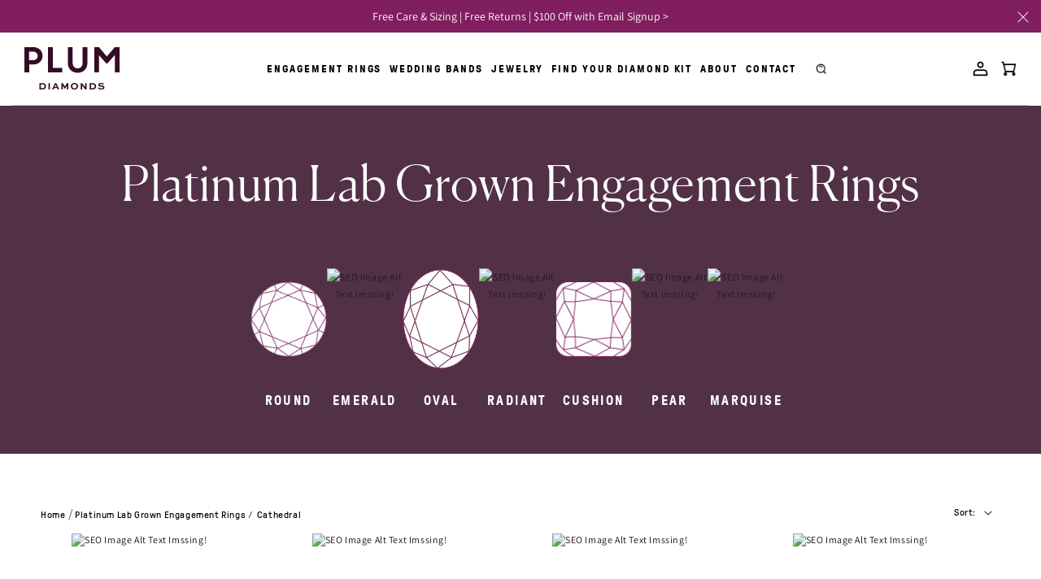

--- FILE ---
content_type: text/html; charset=utf-8
request_url: https://www.plumdiamonds.com/collections/platinum-engagement-rings/cathedral
body_size: 74806
content:

<!doctype html>
<html class="no-js" lang="en">
  <head><meta charset="utf-8">      <meta http-equiv="X-UA-Compatible" content="IE=edge">      <meta name="viewport" content="width=device-width, initial-scale=1">      <meta name="theme-color" content="">  <link rel="canonical" href="https://www.plumdiamonds.com/collections/platinum-engagement-rings/cathedral">      <meta name="robots" content="noindex">  <link          rel="icon"          type="image/png"          href="https://sfycdn.speedsize.com/6352583a-cd36-44c8-bdaf-9bbfb8713ec1/https://www.plumdiamonds.com/cdn/shop/files/Plum_Rings_Logo_Shop_All_1.svg?crop=center&height=32&v=1676482136&width=32"        >     	<script type='text/javascript' src="https://websitespeedycdn6.b-cdn.net/speedyscripts/ecmrx_12301/ecmrx_12301_1.js"></script><script type='text/javascript' src="https://websitespeedycdn6.b-cdn.net/speedyscripts/ecmrx_12301/ecmrx_12301_2.js"></script><script type='text/javascript' src="https://websitespeedycdn6.b-cdn.net/speedyscripts/ecmrx_12301/ecmrx_12301_3.js"></script>																																																			         <title>Platinum Lab Grown Engagement Rings | Plum Diamonds          &ndash; tagged "cathedral"</title>                <meta name="description" content="Our hand picked selection of platinum lab grown engagement rings are dazzlingly ethical, promising love that&#39;s as genuine as the stones.">              <meta property="og:site_name" content="Plum"><meta property="og:url" content="https://www.plumdiamonds.com/collections/platinum-engagement-rings/cathedral"><meta property="og:title" content="Platinum Lab Grown Engagement Rings | Plum Diamonds"><meta property="og:type" content="website"><meta property="og:description" content="Our hand picked selection of platinum lab grown engagement rings are dazzlingly ethical, promising love that&#39;s as genuine as the stones."><meta property="og:image" content="http://www.plumdiamonds.com/cdn/shop/collections/DSC6670_1_750x_28feabce-e018-45fb-963b-fd64b111a2a9.webp?v=1654551886">  <meta property="og:image:secure_url" content="https://sfycdn.speedsize.com/6352583a-cd36-44c8-bdaf-9bbfb8713ec1/https://www.plumdiamonds.com/cdn/shop/collections/DSC6670_1_750x_28feabce-e018-45fb-963b-fd64b111a2a9.webp?v=1654551886">  <meta property="og:image:width" content="2000">  <meta property="og:image:height" content="978"><meta name="twitter:card" content="summary_large_image"><meta name="twitter:title" content="Platinum Lab Grown Engagement Rings | Plum Diamonds"><meta name="twitter:description" content="Our hand picked selection of platinum lab grown engagement rings are dazzlingly ethical, promising love that&#39;s as genuine as the stones.">
    
    <script src="//www.plumdiamonds.com/cdn/shop/t/32/assets/preconnect-resources.js?v=75097677446867902121715879367" type="text/javascript"></script>
    <script>
      YETT_BLACKLIST = [/connect.facebook.net/, /www.google-analytics.com/, /www.googletagmanager.com/, /scripts.sirv.com/, /embed.typeform.com/, /script.hotjar.com/, /analytics.tiktok.com/, /gtag/, /static.klaviyo.com/]
      !function(t,e){"object"==typeof exports&&"undefined"!=typeof module?e(exports):"function"==typeof define&&define.amd?define(["exports"],e):e(t.yett={})}(this,function(t){"use strict";var e={blacklist:window.YETT_BLACKLIST,whitelist:window.YETT_WHITELIST},r={blacklisted:[]},n=function(t,r){return t&&(!r||"javascript/blocked"!==r)&&(!e.blacklist||e.blacklist.some(function(e){return e.test(t)}))&&(!e.whitelist||e.whitelist.every(function(e){return!e.test(t)}))},i=function(t){var r=t.getAttribute("src");return e.blacklist&&e.blacklist.every(function(t){return!t.test(r)})||e.whitelist&&e.whitelist.some(function(t){return t.test(r)})},c=new MutationObserver(function(t){t.forEach(function(t){for(var e=t.addedNodes,i=function(t){var i=e[t];if(1===i.nodeType&&"SCRIPT"===i.tagName){var c=i.src,o=i.type;if(n(c,o)){r.blacklisted.push(i.cloneNode()),i.type="javascript/blocked";i.addEventListener("beforescriptexecute",function t(e){"javascript/blocked"===i.getAttribute("type")&&e.preventDefault(),i.removeEventListener("beforescriptexecute",t)}),i.parentElement.removeChild(i)}}},c=0;c<e.length;c++)i(c)})});c.observe(document.documentElement,{childList:!0,subtree:!0});var o=document.createElement;document.createElement=function(){for(var t=arguments.length,e=Array(t),r=0;r<t;r++)e[r]=arguments[r];if("script"!==e[0].toLowerCase())return o.bind(document).apply(void 0,e);var i=o.bind(document).apply(void 0,e),c=i.setAttribute.bind(i);return Object.defineProperties(i,{src:{get:function(){return i.getAttribute("src")},set:function(t){return n(t,i.type)&&c("type","javascript/blocked"),c("src",t),!0}},type:{set:function(t){var e=n(i.src,i.type)?"javascript/blocked":t;return c("type",e),!0}}}),i.setAttribute=function(t,e){"type"===t||"src"===t?i[t]=e:HTMLScriptElement.prototype.setAttribute.call(i,t,e)},i};var l=function(t){if(Array.isArray(t)){for(var e=0,r=Array(t.length);e<t.length;e++)r[e]=t[e];return r}return Array.from(t)},a=new RegExp("[|\\{}()[\\]^$+*?.]","g");t.unblock=function(){for(var t=arguments.length,n=Array(t),o=0;o<t;o++)n[o]=arguments[o];n.length<1?(e.blacklist=[],e.whitelist=[]):(e.blacklist&&(e.blacklist=e.blacklist.filter(function(t){return n.every(function(e){return!t.test(e)})})),e.whitelist&&(e.whitelist=[].concat(l(e.whitelist),l(n.map(function(t){var r=".*"+t.replace(a,"\\$&")+".*";return e.whitelist.find(function(t){return t.toString()===r.toString()})?null:new RegExp(r)}).filter(Boolean)))));for(var s=document.querySelectorAll('script[type="javascript/blocked"]'),u=0;u<s.length;u++){var p=s[u];i(p)&&(p.type="application/javascript",r.blacklisted.push(p),p.parentElement.removeChild(p))}var d=0;[].concat(l(r.blacklisted)).forEach(function(t,e){if(i(t)){var n=document.createElement("script");n.setAttribute("src",t.src),n.setAttribute("type","application/javascript"),document.head.appendChild(n),r.blacklisted.splice(e-d,1),d++}}),e.blacklist&&e.blacklist.length<1&&c.disconnect()},Object.defineProperty(t,"__esModule",{value:!0})});
    </script>
    
  

 <!-- Google Tag Manager -->
    <script>
      (function(w,d,s,l,i){w[l]=w[l]||[];w[l].push({'gtm.start': new Date().getTime(),event:'gtm.js'});var f=d.getElementsByTagName(s)[0], j=d.createElement(s),dl=l!='dataLayer'?'&l='+l:'';j.async=true;j.src= 'https://www.googletagmanager.com/gtm.js?id='+i+dl;f.parentNode.insertBefore(j,f); })(window,document,'script','dataLayer','GTM-54D966V');
    </script>
    <!-- End Google Tag Manager -->
    

    <link rel="stylesheet" href="//www.plumdiamonds.com/cdn/shop/t/32/assets/slick.css?v=37431064165336090741690785111" media="print" onload="this.media='all'">
<link rel="preload" href="//www.plumdiamonds.com/cdn/shop/t/32/assets/jquery.min.js?v=115860211936397945481705417855" as="script">
<link rel="preload" href="//www.plumdiamonds.com/cdn/shop/t/32/assets/jquery-ui.min.js?v=92508566122802880961705417910" as="script">
<script src="//www.plumdiamonds.com/cdn/shop/t/32/assets/jquery.min.js?v=115860211936397945481705417855"></script>
<script src="//www.plumdiamonds.com/cdn/shop/t/32/assets/jquery-ui.min.js?v=92508566122802880961705417910"></script>
<script src="//www.plumdiamonds.com/cdn/shop/t/32/assets/slick.js?v=53934427684029340291690785111" defer="defer"></script>
<script src="//www.plumdiamonds.com/cdn/shop/t/32/assets/custom.js?v=91457611372069123811747978221" defer="defer"></script>
<script type="text/javascript">
          var getUrlParameter = function getUrlParameter(sParam) {
      var sPageURL = window.location.search.substring(1),
          sURLVariables = sPageURL.split('&'),
          sParameterName,
          i;
      for (i = 0; i < sURLVariables.length; i++) {
          sParameterName = sURLVariables[i].split('=');
          if (sParameterName[0] === sParam) { return sParameterName[1] === undefined ? true : decodeURIComponent(sParameterName[1]); }
      } return false; };
  var vid = getUrlParameter('v');
  var qty = getUrlParameter('q');
  var add = getUrlParameter('do');
  var from = getUrlParameter('from');
  var note = getUrlParameter('note');
  var p = 0;
  jQuery(document).ready(function(){
    if(from == 'typeform' && add == 'add'){
    jQuery("#MainContent").html('<div class="cart-loader">Loading your cart items...</div>');
  jQuery.getJSON('/cart.js', function(cart) {
    var ic = (cart.items.length);
    var cart =cart.items;
    for(var a=0;a < ic ; a++){
      if(vid == cart[a]['id']){ p++; } }
    if(p > 0){
     //window.location.href= "/checkout?note="+note;
    }else{jQuery.post('/cart/add.js', { quantity: qty,id: vid});   }
  });
    setTimeout( function() { window.location = "cart" }, 10000 );} });
</script>

    <script src="//www.plumdiamonds.com/cdn/shop/t/32/assets/constants.js?v=58251544750838685771690785109" defer="defer"></script>
    <script src="//www.plumdiamonds.com/cdn/shop/t/32/assets/pubsub.js?v=158357773527763999511690785110" defer="defer"></script>
    <script src="//www.plumdiamonds.com/cdn/shop/t/32/assets/global.js?v=24638155288054316791691051426" defer="defer"></script>
    <script src="//www.plumdiamonds.com/cdn/shop/t/32/assets/main.js?v=59621486723033730101691051588" async></script><script src="//www.plumdiamonds.com/cdn/shop/t/32/assets/animations.js?v=114255849464433187621690785108" defer="defer"></script><link
      rel="stylesheet"
      href="//www.plumdiamonds.com/cdn/shop/t/32/assets/bootstrap.min.css?v=160602350134959495851691038420"
      media="print"
      onload="this.media='all'"
    >

    <script
      src="//www.plumdiamonds.com/cdn/shop/t/32/assets/bootstrap.min.js?v=137266373661399881041690785108"
      type="text/javascript"
      async
    ></script>

    
    
    
    
    
      
        
  <script>window.performance && window.performance.mark && window.performance.mark('shopify.content_for_header.start');</script><meta name="google-site-verification" content="fhndTLW8VRHojgEgaF9GFoWi5_du37vSpTVDkSsbz7A">
<meta name="facebook-domain-verification" content="gmh7qkh4rjsl9ejkhx7rjacxkahatf">
<meta id="shopify-digital-wallet" name="shopify-digital-wallet" content="/60267790594/digital_wallets/dialog">
<meta name="shopify-checkout-api-token" content="f070c2528a10337d5bc2fd8a6dc7622e">
<meta id="in-context-paypal-metadata" data-shop-id="60267790594" data-venmo-supported="false" data-environment="production" data-locale="en_US" data-paypal-v4="true" data-currency="USD">
<link rel="alternate" type="application/atom+xml" title="Feed" href="/collections/platinum-engagement-rings/cathedral.atom" />
<link rel="next" href="/collections/platinum-engagement-rings/cathedral?page=2">
<link rel="alternate" type="application/json+oembed" href="https://www.plumdiamonds.com/collections/platinum-engagement-rings/cathedral.oembed">
<script async="async" src="/checkouts/internal/preloads.js?locale=en-US"></script>
<link rel="preconnect" href="https://shop.app" crossorigin="anonymous">
<script async="async" src="https://shop.app/checkouts/internal/preloads.js?locale=en-US&shop_id=60267790594" crossorigin="anonymous"></script>
<script id="apple-pay-shop-capabilities" type="application/json">{"shopId":60267790594,"countryCode":"US","currencyCode":"USD","merchantCapabilities":["supports3DS"],"merchantId":"gid:\/\/shopify\/Shop\/60267790594","merchantName":"Plum","requiredBillingContactFields":["postalAddress","email","phone"],"requiredShippingContactFields":["postalAddress","email","phone"],"shippingType":"shipping","supportedNetworks":["visa","masterCard","amex","discover","elo","jcb"],"total":{"type":"pending","label":"Plum","amount":"1.00"},"shopifyPaymentsEnabled":true,"supportsSubscriptions":true}</script>
<script id="shopify-features" type="application/json">{"accessToken":"f070c2528a10337d5bc2fd8a6dc7622e","betas":["rich-media-storefront-analytics"],"domain":"www.plumdiamonds.com","predictiveSearch":true,"shopId":60267790594,"locale":"en"}</script>
<script>var Shopify = Shopify || {};
Shopify.shop = "kc-plum-diamonds.myshopify.com";
Shopify.locale = "en";
Shopify.currency = {"active":"USD","rate":"1.0"};
Shopify.country = "US";
Shopify.theme = {"name":"New-Dawn-31-07-23","id":136928723202,"schema_name":"Dawn","schema_version":"10.0.0","theme_store_id":null,"role":"main"};
Shopify.theme.handle = "null";
Shopify.theme.style = {"id":null,"handle":null};
Shopify.cdnHost = "www.plumdiamonds.com/cdn";
Shopify.routes = Shopify.routes || {};
Shopify.routes.root = "/";</script>
<script type="module">!function(o){(o.Shopify=o.Shopify||{}).modules=!0}(window);</script>
<script>!function(o){function n(){var o=[];function n(){o.push(Array.prototype.slice.apply(arguments))}return n.q=o,n}var t=o.Shopify=o.Shopify||{};t.loadFeatures=n(),t.autoloadFeatures=n()}(window);</script>
<script>
  window.ShopifyPay = window.ShopifyPay || {};
  window.ShopifyPay.apiHost = "shop.app\/pay";
  window.ShopifyPay.redirectState = null;
</script>
<script id="shop-js-analytics" type="application/json">{"pageType":"collection"}</script>
<script defer="defer" async type="module" src="//www.plumdiamonds.com/cdn/shopifycloud/shop-js/modules/v2/client.init-shop-cart-sync_BApSsMSl.en.esm.js"></script>
<script defer="defer" async type="module" src="//www.plumdiamonds.com/cdn/shopifycloud/shop-js/modules/v2/chunk.common_CBoos6YZ.esm.js"></script>
<script type="module">
  await import("//www.plumdiamonds.com/cdn/shopifycloud/shop-js/modules/v2/client.init-shop-cart-sync_BApSsMSl.en.esm.js");
await import("//www.plumdiamonds.com/cdn/shopifycloud/shop-js/modules/v2/chunk.common_CBoos6YZ.esm.js");

  window.Shopify.SignInWithShop?.initShopCartSync?.({"fedCMEnabled":true,"windoidEnabled":true});

</script>
<script>
  window.Shopify = window.Shopify || {};
  if (!window.Shopify.featureAssets) window.Shopify.featureAssets = {};
  window.Shopify.featureAssets['shop-js'] = {"shop-cart-sync":["modules/v2/client.shop-cart-sync_DJczDl9f.en.esm.js","modules/v2/chunk.common_CBoos6YZ.esm.js"],"init-fed-cm":["modules/v2/client.init-fed-cm_BzwGC0Wi.en.esm.js","modules/v2/chunk.common_CBoos6YZ.esm.js"],"init-windoid":["modules/v2/client.init-windoid_BS26ThXS.en.esm.js","modules/v2/chunk.common_CBoos6YZ.esm.js"],"shop-cash-offers":["modules/v2/client.shop-cash-offers_DthCPNIO.en.esm.js","modules/v2/chunk.common_CBoos6YZ.esm.js","modules/v2/chunk.modal_Bu1hFZFC.esm.js"],"shop-button":["modules/v2/client.shop-button_D_JX508o.en.esm.js","modules/v2/chunk.common_CBoos6YZ.esm.js"],"init-shop-email-lookup-coordinator":["modules/v2/client.init-shop-email-lookup-coordinator_DFwWcvrS.en.esm.js","modules/v2/chunk.common_CBoos6YZ.esm.js"],"shop-toast-manager":["modules/v2/client.shop-toast-manager_tEhgP2F9.en.esm.js","modules/v2/chunk.common_CBoos6YZ.esm.js"],"shop-login-button":["modules/v2/client.shop-login-button_DwLgFT0K.en.esm.js","modules/v2/chunk.common_CBoos6YZ.esm.js","modules/v2/chunk.modal_Bu1hFZFC.esm.js"],"avatar":["modules/v2/client.avatar_BTnouDA3.en.esm.js"],"init-shop-cart-sync":["modules/v2/client.init-shop-cart-sync_BApSsMSl.en.esm.js","modules/v2/chunk.common_CBoos6YZ.esm.js"],"pay-button":["modules/v2/client.pay-button_BuNmcIr_.en.esm.js","modules/v2/chunk.common_CBoos6YZ.esm.js"],"init-shop-for-new-customer-accounts":["modules/v2/client.init-shop-for-new-customer-accounts_DrjXSI53.en.esm.js","modules/v2/client.shop-login-button_DwLgFT0K.en.esm.js","modules/v2/chunk.common_CBoos6YZ.esm.js","modules/v2/chunk.modal_Bu1hFZFC.esm.js"],"init-customer-accounts-sign-up":["modules/v2/client.init-customer-accounts-sign-up_TlVCiykN.en.esm.js","modules/v2/client.shop-login-button_DwLgFT0K.en.esm.js","modules/v2/chunk.common_CBoos6YZ.esm.js","modules/v2/chunk.modal_Bu1hFZFC.esm.js"],"shop-follow-button":["modules/v2/client.shop-follow-button_C5D3XtBb.en.esm.js","modules/v2/chunk.common_CBoos6YZ.esm.js","modules/v2/chunk.modal_Bu1hFZFC.esm.js"],"checkout-modal":["modules/v2/client.checkout-modal_8TC_1FUY.en.esm.js","modules/v2/chunk.common_CBoos6YZ.esm.js","modules/v2/chunk.modal_Bu1hFZFC.esm.js"],"init-customer-accounts":["modules/v2/client.init-customer-accounts_C0Oh2ljF.en.esm.js","modules/v2/client.shop-login-button_DwLgFT0K.en.esm.js","modules/v2/chunk.common_CBoos6YZ.esm.js","modules/v2/chunk.modal_Bu1hFZFC.esm.js"],"lead-capture":["modules/v2/client.lead-capture_Cq0gfm7I.en.esm.js","modules/v2/chunk.common_CBoos6YZ.esm.js","modules/v2/chunk.modal_Bu1hFZFC.esm.js"],"shop-login":["modules/v2/client.shop-login_BmtnoEUo.en.esm.js","modules/v2/chunk.common_CBoos6YZ.esm.js","modules/v2/chunk.modal_Bu1hFZFC.esm.js"],"payment-terms":["modules/v2/client.payment-terms_BHOWV7U_.en.esm.js","modules/v2/chunk.common_CBoos6YZ.esm.js","modules/v2/chunk.modal_Bu1hFZFC.esm.js"]};
</script>
<script>(function() {
  var isLoaded = false;
  function asyncLoad() {
    if (isLoaded) return;
    isLoaded = true;
    var urls = ["\/\/swymv3free-01.azureedge.net\/code\/swym-shopify.js?shop=kc-plum-diamonds.myshopify.com","https:\/\/dropahint.love\/js\/script.js?shop=kc-plum-diamonds.myshopify.com","https:\/\/static.shareasale.com\/json\/shopify\/deduplication.js?shop=kc-plum-diamonds.myshopify.com","https:\/\/static.shareasale.com\/json\/shopify\/shareasale-tracking.js?sasmid=129190\u0026ssmtid=104519\u0026shop=kc-plum-diamonds.myshopify.com","https:\/\/ecommplugins-scripts.trustpilot.com\/v2.1\/js\/header.min.js?settings=eyJrZXkiOiJKMEExTlFzM3Btb3RNaWVuIiwicyI6Im5vbmUifQ==\u0026shop=kc-plum-diamonds.myshopify.com","https:\/\/ecommplugins-trustboxsettings.trustpilot.com\/kc-plum-diamonds.myshopify.com.js?settings=1746476445304\u0026shop=kc-plum-diamonds.myshopify.com","https:\/\/config.gorgias.chat\/bundle-loader\/01GYCCBS67ZZ0WRPVCCCSKDFYQ?source=shopify1click\u0026shop=kc-plum-diamonds.myshopify.com","https:\/\/intg.snapchat.com\/shopify\/shopify-scevent-init.js?id=118b0baf-dca7-41dc-aeb2-2d9610e1a5a9\u0026shop=kc-plum-diamonds.myshopify.com","https:\/\/cdn-loyalty.yotpo.com\/loader\/31VIAPMzngIx1vd-raA9iw.js?shop=kc-plum-diamonds.myshopify.com","https:\/\/na.shgcdn3.com\/pixel-collector.js?shop=kc-plum-diamonds.myshopify.com","https:\/\/storage.nfcube.com\/instafeed-a377a01e05b4a500ff42a28241e61fb1.js?shop=kc-plum-diamonds.myshopify.com","https:\/\/ecommplugins-scripts.trustpilot.com\/v2.1\/js\/success.min.js?settings=eyJrZXkiOiJKMEExTlFzM3Btb3RNaWVuIiwicyI6Im5vbmUiLCJ0IjpbIm9yZGVycy9mdWxmaWxsZWQiXSwidiI6IiIsImEiOiIifQ==\u0026shop=kc-plum-diamonds.myshopify.com","https:\/\/cdn.9gtb.com\/loader.js?g_cvt_id=af533c04-f364-4201-a822-3b84719b70a2\u0026shop=kc-plum-diamonds.myshopify.com"];
    for (var i = 0; i < urls.length; i++) {
      var s = document.createElement('script');
      s.type = 'text/javascript';
      s.async = true;
      s.src = urls[i];
      var x = document.getElementsByTagName('script')[0];
      x.parentNode.insertBefore(s, x);
    }
  };
  document.addEventListener('asyncLazyLoad',function(event){asyncLoad();});if(window.attachEvent) {
    window.attachEvent('onload', function(){});
  } else {
    window.addEventListener('load', function(){}, false);
  }
})();</script>
<script id="__st">var __st={"a":60267790594,"offset":-21600,"reqid":"c3106672-095d-42b0-b2ad-3d9276e94e28-1768889190","pageurl":"www.plumdiamonds.com\/collections\/platinum-engagement-rings\/cathedral","u":"bb5cdce24784","p":"collection","rtyp":"collection","rid":391433978114};</script>
<script>window.ShopifyPaypalV4VisibilityTracking = true;</script>
<script id="captcha-bootstrap">!function(){'use strict';const t='contact',e='account',n='new_comment',o=[[t,t],['blogs',n],['comments',n],[t,'customer']],c=[[e,'customer_login'],[e,'guest_login'],[e,'recover_customer_password'],[e,'create_customer']],r=t=>t.map((([t,e])=>`form[action*='/${t}']:not([data-nocaptcha='true']) input[name='form_type'][value='${e}']`)).join(','),a=t=>()=>t?[...document.querySelectorAll(t)].map((t=>t.form)):[];function s(){const t=[...o],e=r(t);return a(e)}const i='password',u='form_key',d=['recaptcha-v3-token','g-recaptcha-response','h-captcha-response',i],f=()=>{try{return window.sessionStorage}catch{return}},m='__shopify_v',_=t=>t.elements[u];function p(t,e,n=!1){try{const o=window.sessionStorage,c=JSON.parse(o.getItem(e)),{data:r}=function(t){const{data:e,action:n}=t;return t[m]||n?{data:e,action:n}:{data:t,action:n}}(c);for(const[e,n]of Object.entries(r))t.elements[e]&&(t.elements[e].value=n);n&&o.removeItem(e)}catch(o){console.error('form repopulation failed',{error:o})}}const l='form_type',E='cptcha';function T(t){t.dataset[E]=!0}const w=window,h=w.document,L='Shopify',v='ce_forms',y='captcha';let A=!1;((t,e)=>{const n=(g='f06e6c50-85a8-45c8-87d0-21a2b65856fe',I='https://cdn.shopify.com/shopifycloud/storefront-forms-hcaptcha/ce_storefront_forms_captcha_hcaptcha.v1.5.2.iife.js',D={infoText:'Protected by hCaptcha',privacyText:'Privacy',termsText:'Terms'},(t,e,n)=>{const o=w[L][v],c=o.bindForm;if(c)return c(t,g,e,D).then(n);var r;o.q.push([[t,g,e,D],n]),r=I,A||(h.body.append(Object.assign(h.createElement('script'),{id:'captcha-provider',async:!0,src:r})),A=!0)});var g,I,D;w[L]=w[L]||{},w[L][v]=w[L][v]||{},w[L][v].q=[],w[L][y]=w[L][y]||{},w[L][y].protect=function(t,e){n(t,void 0,e),T(t)},Object.freeze(w[L][y]),function(t,e,n,w,h,L){const[v,y,A,g]=function(t,e,n){const i=e?o:[],u=t?c:[],d=[...i,...u],f=r(d),m=r(i),_=r(d.filter((([t,e])=>n.includes(e))));return[a(f),a(m),a(_),s()]}(w,h,L),I=t=>{const e=t.target;return e instanceof HTMLFormElement?e:e&&e.form},D=t=>v().includes(t);t.addEventListener('submit',(t=>{const e=I(t);if(!e)return;const n=D(e)&&!e.dataset.hcaptchaBound&&!e.dataset.recaptchaBound,o=_(e),c=g().includes(e)&&(!o||!o.value);(n||c)&&t.preventDefault(),c&&!n&&(function(t){try{if(!f())return;!function(t){const e=f();if(!e)return;const n=_(t);if(!n)return;const o=n.value;o&&e.removeItem(o)}(t);const e=Array.from(Array(32),(()=>Math.random().toString(36)[2])).join('');!function(t,e){_(t)||t.append(Object.assign(document.createElement('input'),{type:'hidden',name:u})),t.elements[u].value=e}(t,e),function(t,e){const n=f();if(!n)return;const o=[...t.querySelectorAll(`input[type='${i}']`)].map((({name:t})=>t)),c=[...d,...o],r={};for(const[a,s]of new FormData(t).entries())c.includes(a)||(r[a]=s);n.setItem(e,JSON.stringify({[m]:1,action:t.action,data:r}))}(t,e)}catch(e){console.error('failed to persist form',e)}}(e),e.submit())}));const S=(t,e)=>{t&&!t.dataset[E]&&(n(t,e.some((e=>e===t))),T(t))};for(const o of['focusin','change'])t.addEventListener(o,(t=>{const e=I(t);D(e)&&S(e,y())}));const B=e.get('form_key'),M=e.get(l),P=B&&M;t.addEventListener('DOMContentLoaded',(()=>{const t=y();if(P)for(const e of t)e.elements[l].value===M&&p(e,B);[...new Set([...A(),...v().filter((t=>'true'===t.dataset.shopifyCaptcha))])].forEach((e=>S(e,t)))}))}(h,new URLSearchParams(w.location.search),n,t,e,['guest_login'])})(!0,!0)}();</script>
<script integrity="sha256-4kQ18oKyAcykRKYeNunJcIwy7WH5gtpwJnB7kiuLZ1E=" data-source-attribution="shopify.loadfeatures" defer="defer" src="//www.plumdiamonds.com/cdn/shopifycloud/storefront/assets/storefront/load_feature-a0a9edcb.js" crossorigin="anonymous"></script>
<script crossorigin="anonymous" defer="defer" src="//www.plumdiamonds.com/cdn/shopifycloud/storefront/assets/shopify_pay/storefront-65b4c6d7.js?v=20250812"></script>
<script data-source-attribution="shopify.dynamic_checkout.dynamic.init">var Shopify=Shopify||{};Shopify.PaymentButton=Shopify.PaymentButton||{isStorefrontPortableWallets:!0,init:function(){window.Shopify.PaymentButton.init=function(){};var t=document.createElement("script");t.src="https://www.plumdiamonds.com/cdn/shopifycloud/portable-wallets/latest/portable-wallets.en.js",t.type="module",document.head.appendChild(t)}};
</script>
<script data-source-attribution="shopify.dynamic_checkout.buyer_consent">
  function portableWalletsHideBuyerConsent(e){var t=document.getElementById("shopify-buyer-consent"),n=document.getElementById("shopify-subscription-policy-button");t&&n&&(t.classList.add("hidden"),t.setAttribute("aria-hidden","true"),n.removeEventListener("click",e))}function portableWalletsShowBuyerConsent(e){var t=document.getElementById("shopify-buyer-consent"),n=document.getElementById("shopify-subscription-policy-button");t&&n&&(t.classList.remove("hidden"),t.removeAttribute("aria-hidden"),n.addEventListener("click",e))}window.Shopify?.PaymentButton&&(window.Shopify.PaymentButton.hideBuyerConsent=portableWalletsHideBuyerConsent,window.Shopify.PaymentButton.showBuyerConsent=portableWalletsShowBuyerConsent);
</script>
<script data-source-attribution="shopify.dynamic_checkout.cart.bootstrap">document.addEventListener("DOMContentLoaded",(function(){function t(){return document.querySelector("shopify-accelerated-checkout-cart, shopify-accelerated-checkout")}if(t())Shopify.PaymentButton.init();else{new MutationObserver((function(e,n){t()&&(Shopify.PaymentButton.init(),n.disconnect())})).observe(document.body,{childList:!0,subtree:!0})}}));
</script>
<link id="shopify-accelerated-checkout-styles" rel="stylesheet" media="screen" href="https://www.plumdiamonds.com/cdn/shopifycloud/portable-wallets/latest/accelerated-checkout-backwards-compat.css" crossorigin="anonymous">
<style id="shopify-accelerated-checkout-cart">
        #shopify-buyer-consent {
  margin-top: 1em;
  display: inline-block;
  width: 100%;
}

#shopify-buyer-consent.hidden {
  display: none;
}

#shopify-subscription-policy-button {
  background: none;
  border: none;
  padding: 0;
  text-decoration: underline;
  font-size: inherit;
  cursor: pointer;
}

#shopify-subscription-policy-button::before {
  box-shadow: none;
}

      </style>

<script>window.performance && window.performance.mark && window.performance.mark('shopify.content_for_header.end');</script>
  





  <script type="text/javascript">
    
      window.__shgMoneyFormat = window.__shgMoneyFormat || {"USD":{"currency":"USD","currency_symbol":"$","currency_symbol_location":"left","decimal_places":0,"decimal_separator":".","thousands_separator":","}};
    
    window.__shgCurrentCurrencyCode = window.__shgCurrentCurrencyCode || {
      currency: "USD",
      currency_symbol: "$",
      decimal_separator: ".",
      thousands_separator: ",",
      decimal_places: 2,
      currency_symbol_location: "left"
    };
  </script>



        
    
    

<style data-shopify>        @font-face {  font-family: Assistant;  font-weight: 400;  font-style: normal;  font-display: swap;  src: url("//www.plumdiamonds.com/cdn/fonts/assistant/assistant_n4.9120912a469cad1cc292572851508ca49d12e768.woff2") format("woff2"),       url("//www.plumdiamonds.com/cdn/fonts/assistant/assistant_n4.6e9875ce64e0fefcd3f4446b7ec9036b3ddd2985.woff") format("woff");}        @font-face {  font-family: Assistant;  font-weight: 700;  font-style: normal;  font-display: swap;  src: url("//www.plumdiamonds.com/cdn/fonts/assistant/assistant_n7.bf44452348ec8b8efa3aa3068825305886b1c83c.woff2") format("woff2"),       url("//www.plumdiamonds.com/cdn/fonts/assistant/assistant_n7.0c887fee83f6b3bda822f1150b912c72da0f7b64.woff") format("woff");}                        @font-face {  font-family: Assistant;  font-weight: 400;  font-style: normal;  font-display: swap;  src: url("//www.plumdiamonds.com/cdn/fonts/assistant/assistant_n4.9120912a469cad1cc292572851508ca49d12e768.woff2") format("woff2"),       url("//www.plumdiamonds.com/cdn/fonts/assistant/assistant_n4.6e9875ce64e0fefcd3f4446b7ec9036b3ddd2985.woff") format("woff");}                    :root,          .color-background-1{            --color-background: 255, 255, 255;                          --gradient-background: #ffffff;                        --color-foreground: 18, 18, 18;            --color-shadow: 18, 18, 18;            --color-button: 18, 18, 18;            --color-button-text: 0, 0, 0;            --color-secondary-button: 255, 255, 255;            --color-secondary-button-text: 18, 18, 18;            --color-link: 18, 18, 18;            --color-badge-foreground: 18, 18, 18;            --color-badge-background: 255, 255, 255;            --color-badge-border: 18, 18, 18;            --payment-terms-background-color: rgb(255 255 255);          }                            .color-background-2{            --color-background: 243, 243, 243;                          --gradient-background: #f3f3f3;                        --color-foreground: 18, 18, 18;            --color-shadow: 18, 18, 18;            --color-button: 18, 18, 18;            --color-button-text: 243, 243, 243;            --color-secondary-button: 243, 243, 243;            --color-secondary-button-text: 18, 18, 18;            --color-link: 18, 18, 18;            --color-badge-foreground: 18, 18, 18;            --color-badge-background: 243, 243, 243;            --color-badge-border: 18, 18, 18;            --payment-terms-background-color: rgb(243 243 243);          }                            .color-inverse{            --color-background: 36, 40, 51;                          --gradient-background: #242833;                        --color-foreground: 255, 255, 255;            --color-shadow: 18, 18, 18;            --color-button: 255, 255, 255;            --color-button-text: 0, 0, 0;            --color-secondary-button: 36, 40, 51;            --color-secondary-button-text: 255, 255, 255;            --color-link: 255, 255, 255;            --color-badge-foreground: 255, 255, 255;            --color-badge-background: 36, 40, 51;            --color-badge-border: 255, 255, 255;            --payment-terms-background-color: rgb(36 40 51);          }                            .color-accent-1{            --color-background: 18, 18, 18;                          --gradient-background: #121212;                        --color-foreground: 255, 255, 255;            --color-shadow: 18, 18, 18;            --color-button: 255, 255, 255;            --color-button-text: 18, 18, 18;            --color-secondary-button: 18, 18, 18;            --color-secondary-button-text: 255, 255, 255;            --color-link: 255, 255, 255;            --color-badge-foreground: 255, 255, 255;            --color-badge-background: 18, 18, 18;            --color-badge-border: 255, 255, 255;            --payment-terms-background-color: rgb(18 18 18);          }                            .color-accent-2{            --color-background: 51, 79, 180;                          --gradient-background: #334fb4;                        --color-foreground: 255, 255, 255;            --color-shadow: 18, 18, 18;            --color-button: 255, 255, 255;            --color-button-text: 51, 79, 180;            --color-secondary-button: 51, 79, 180;            --color-secondary-button-text: 255, 255, 255;            --color-link: 255, 255, 255;            --color-badge-foreground: 255, 255, 255;            --color-badge-background: 51, 79, 180;            --color-badge-border: 255, 255, 255;            --payment-terms-background-color: rgb(51 79 180);          }                            .color-scheme-d86ffaad-7ff5-4bfd-8aaa-e067d169d0ca{            --color-background: 128, 30, 95;                          --gradient-background: #801e5f;                        --color-foreground: 255, 255, 255;            --color-shadow: 18, 18, 18;            --color-button: 18, 18, 18;            --color-button-text: 255, 255, 255;            --color-secondary-button: 128, 30, 95;            --color-secondary-button-text: 18, 18, 18;            --color-link: 18, 18, 18;            --color-badge-foreground: 255, 255, 255;            --color-badge-background: 128, 30, 95;            --color-badge-border: 255, 255, 255;            --payment-terms-background-color: rgb(128 30 95);          }                  body, .color-background-1, .color-background-2, .color-inverse, .color-accent-1, .color-accent-2, .color-scheme-d86ffaad-7ff5-4bfd-8aaa-e067d169d0ca        {          color: rgba(var(--color-foreground), 0.75);          background-color: rgb(var(--color-background));        }          :root {          --font-body-family: Assistant, sans-serif;          --font-body-style: normal;          --font-body-weight: 400;          --font-body-weight-bold: 700;            --font-heading-family: Assistant, sans-serif;          --font-heading-style: normal;          --font-heading-weight: 400;            --font-body-scale: 1.0;          --font-heading-scale: 1.0;          --media-padding: px;          --media-border-opacity: 0.05;          --media-border-width: 1px;          --media-radius: 0px;          --media-shadow-opacity: 0.0;          --media-shadow-horizontal-offset: 0px;          --media-shadow-vertical-offset: 4px;          --media-shadow-blur-radius: 5px;          --media-shadow-visible: 0;            --page-width: 160rem;          --page-width-margin: 0rem;            --product-card-image-padding: 0.0rem;          --product-card-corner-radius: 0.0rem;          --product-card-text-alignment: left;          --product-card-border-width: 0.0rem;          --product-card-border-opacity: 0.1;          --product-card-shadow-opacity: 0.0;          --product-card-shadow-visible: 0;          --product-card-shadow-horizontal-offset: 0.0rem;          --product-card-shadow-vertical-offset: 0.4rem;          --product-card-shadow-blur-radius: 0.5rem;            --collection-card-image-padding: 0.0rem;          --collection-card-corner-radius: 0.0rem;          --collection-card-text-alignment: left;          --collection-card-border-width: 0.0rem;          --collection-card-border-opacity: 0.1;          --collection-card-shadow-opacity: 0.0;          --collection-card-shadow-visible: 0;          --collection-card-shadow-horizontal-offset: 0.0rem;          --collection-card-shadow-vertical-offset: 0.4rem;          --collection-card-shadow-blur-radius: 0.5rem;            --blog-card-image-padding: 0.0rem;          --blog-card-corner-radius: 0.0rem;          --blog-card-text-alignment: left;          --blog-card-border-width: 0.0rem;          --blog-card-border-opacity: 0.1;          --blog-card-shadow-opacity: 0.0;          --blog-card-shadow-visible: 0;          --blog-card-shadow-horizontal-offset: 0.0rem;          --blog-card-shadow-vertical-offset: 0.4rem;          --blog-card-shadow-blur-radius: 0.5rem;            --badge-corner-radius: 4.0rem;            --popup-border-width: 1px;          --popup-border-opacity: 0.1;          --popup-corner-radius: 0px;          --popup-shadow-opacity: 0.0;          --popup-shadow-horizontal-offset: 0px;          --popup-shadow-vertical-offset: 4px;          --popup-shadow-blur-radius: 5px;            --drawer-border-width: 1px;          --drawer-border-opacity: 0.1;          --drawer-shadow-opacity: 0.0;          --drawer-shadow-horizontal-offset: 0px;          --drawer-shadow-vertical-offset: 4px;          --drawer-shadow-blur-radius: 5px;            --spacing-sections-desktop: 0px;          --spacing-sections-mobile: 0px;            --grid-desktop-vertical-spacing: 8px;          --grid-desktop-horizontal-spacing: 8px;          --grid-mobile-vertical-spacing: 4px;          --grid-mobile-horizontal-spacing: 4px;            --text-boxes-border-opacity: 0.1;          --text-boxes-border-width: 0px;          --text-boxes-radius: 0px;          --text-boxes-shadow-opacity: 0.0;          --text-boxes-shadow-visible: 0;          --text-boxes-shadow-horizontal-offset: 0px;          --text-boxes-shadow-vertical-offset: 4px;          --text-boxes-shadow-blur-radius: 5px;            --buttons-radius: 0px;          --buttons-radius-outset: 0px;          --buttons-border-width: 1px;          --buttons-border-opacity: 1.0;          --buttons-shadow-opacity: 0.0;          --buttons-shadow-visible: 0;          --buttons-shadow-horizontal-offset: 0px;          --buttons-shadow-vertical-offset: 4px;          --buttons-shadow-blur-radius: 5px;          --buttons-border-offset: 0px;            --inputs-radius: 0px;          --inputs-border-width: 1px;          --inputs-border-opacity: 0.55;          --inputs-shadow-opacity: 0.0;          --inputs-shadow-horizontal-offset: 0px;          --inputs-margin-offset: 0px;          --inputs-shadow-vertical-offset: 4px;          --inputs-shadow-blur-radius: 5px;          --inputs-radius-outset: 0px;            --variant-pills-radius: 40px;          --variant-pills-border-width: 1px;          --variant-pills-border-opacity: 0.55;          --variant-pills-shadow-opacity: 0.0;          --variant-pills-shadow-horizontal-offset: 0px;          --variant-pills-shadow-vertical-offset: 4px;          --variant-pills-shadow-blur-radius: 5px;        }          *,        *::before,        *::after {          box-sizing: inherit;        }          html {          box-sizing: border-box;          font-size: calc(var(--font-body-scale) * 62.5%);          height: 100%;        }          body {          display: grid;          grid-template-rows: auto auto 1fr auto;          grid-template-columns: 100%;          /*min-height: 100%;*/          margin: 0;          font-size: 1.5rem;          letter-spacing: 0.06rem;          line-height: calc(1 + 0.8 / var(--font-body-scale));          font-family: var(--font-body-family);          font-style: var(--font-body-style);          font-weight: var(--font-body-weight);        }          @media screen and (min-width: 750px) {          body {            font-size: 1.6rem;          }        }      </style>

    <link href="//www.plumdiamonds.com/cdn/shop/t/32/assets/base.css?v=165366505830852209831761739161" rel="stylesheet" type="text/css" media="all" />
    <link href="//www.plumdiamonds.com/cdn/shop/t/32/assets/header.css?v=125107027670612717601764856106" rel="stylesheet" type="text/css" media="all" />
    <link href="//www.plumdiamonds.com/cdn/shop/t/32/assets/style.css?v=101001508731157128861763647095" rel="stylesheet" type="text/css" media="all" />
    <link rel="stylesheet" href="//www.plumdiamonds.com/cdn/shop/t/32/assets/slick-theme.css?v=131504200721740143261695125677" media="print" onload="this.media='all'">
    <link rel="stylesheet" href="//www.plumdiamonds.com/cdn/shop/t/32/assets/search-filters.css?v=43764242251169636891745515975" media="print" onload="this.media='all'">
    <link href="//www.plumdiamonds.com/cdn/shop/t/32/assets/responsive.css?v=135764958374541122171730784859" rel="stylesheet" type="text/css" media="all" />
<link
        rel="preload"
        as="font"
        href="//www.plumdiamonds.com/cdn/fonts/assistant/assistant_n4.9120912a469cad1cc292572851508ca49d12e768.woff2"
        type="font/woff2"
        crossorigin
      ><link
        rel="preload"
        as="font"
        href="//www.plumdiamonds.com/cdn/fonts/assistant/assistant_n4.9120912a469cad1cc292572851508ca49d12e768.woff2"
        type="font/woff2"
        crossorigin
      ><link
        rel="stylesheet"
        href="//www.plumdiamonds.com/cdn/shop/t/32/assets/component-predictive-search.css?v=149453789776794478451695976873"
        media="print"
        onload="this.media='all'"
      ><!--
      <script>
      document.documentElement.className = document.documentElement.className.replace('no-js', 'js');
      if (Shopify.designMode) {
      document.documentElement.classList.add('shopify-design-mode');
      }
      </script>
    -->
    <!-- TrustBox script -->
    <script
      type="text/javascript"
      src="//widget.trustpilot.com/bootstrap/v5/tp.widget.bootstrap.min.js"
      async
    ></script>
    <!-- End TrustBox script -->
    

    <script id="sg-js-global-vars">
      sgGlobalVars = {"storeId":"724b1a8d-ec7f-4e52-b36f-c6e5a7fea99e","seenManagerPrompt":false,"storeIsActive":false,"targetInfo":{"cart":{"isAfterElem":false,"isBeforeElem":true,"isInsideElem":false,"customSelector":"form[action=\"/cart\"]","isOn":false,"type":0,"integration":0,"sideCartOn":true,"useCheckoutButton":true},"product":{"useCartButton":false,"isAfterElem":false,"isBeforeElem":false,"isInsideElem":true,"customSelector":".maiiiii","isOn":true,"type":0,"integration":0},"roundUp":{"isAfterElem":true,"isBeforeElem":false,"isInsideElem":false,"customSelector":"","isOn":false,"useCheckoutButton":true,"integration":0}},"hideAdditionalScriptPrompt":true,"sgRoundUpId":null};
      if(sgGlobalVars) {
          sgGlobalVars.cart = {"note":null,"attributes":{},"original_total_price":0,"total_price":0,"total_discount":0,"total_weight":0.0,"item_count":0,"items":[],"requires_shipping":false,"currency":"USD","items_subtotal_price":0,"cart_level_discount_applications":[],"checkout_charge_amount":0};
          sgGlobalVars.currentProduct = null;
          sgGlobalVars.isAdmin = false;
      }
    </script>
    <script>
      var lastScrollTop = 0;
      // $(window).scroll(function(event){
      //    var st = $(this).scrollTop();
      //   console.log($(this).scrollTop(),'...')
      //    if (st < lastScrollTop && st > 172){
      //         $("header").addClass("fixed-header")
      //    }
      //   else{
      //         $("header").removeClass("fixed-header");
      //   }
      //    lastScrollTop = st;
      // });
    </script>

    <!-- Reddit Pixel -->
    <!--
      <script>
      !function(w,d){if(!w.rdt){var p=w.rdt=function(){p.sendEvent?p.sendEvent.apply(p,arguments):p.callQueue.push(arguments)};p.callQueue=[];var t=d.createElement("script");t.src="https://www.redditstatic.com/ads/pixel.js",t.async=!0;var s=d.getElementsByTagName("script")[0];s.parentNode.insertBefore(t,s)}}(window,document);rdt('init','a2_dt57zwldyjwl', {"optOut":false,"useDecimalCurrencyValues":true,"aaid":"<AAID-HERE>","email":"<EMAIL-HERE>","externalId":"<EXTERNAL-ID-HERE>","idfa":"<IDFA-HERE>"});rdt('track', 'PageVisit');rdt('track', 'Purchase');
      </script>
    -->
    <!-- DO NOT MODIFY UNLESS TO REPLACE A USER IDENTIFIER -->
    <!-- End Reddit Pixel -->
    <script>
    // Define an array of redirect mappings
    var redirectMappings =[
            { oldUrl: 'https://www.plumdiamonds.com/collections/three-stone-engagement-rings/rose-gold', newUrl: 'https://www.plumdiamonds.com/collections/three-stone-engagement-rings-rose-gold' },
            { oldUrl: 'https://www.plumdiamonds.com/collections/round-cut-engagement-rings/halo', newUrl: 'https://www.plumdiamonds.com/collections/round-cut-engagement-rings-halo' },
            { oldUrl: 'https://www.plumdiamonds.com/collections/pear-cut-engagement-rings/two-tone-yellow', newUrl: 'https://www.plumdiamonds.com/collections/pear-cut-engagement-rings-two-tone-yellow' },

      { oldUrl: 'https://www.plumdiamonds.com/collections/halo-engagement-rings/rose-gold', newUrl: 'https://www.plumdiamonds.com/collections/halo-engagement-rings-rose-gold' },
      { oldUrl: 'https://www.plumdiamonds.com/collections/cathedral-engagement-rings/rose-gold', newUrl: 'https://www.plumdiamonds.com/collections/cathedral-engagement-rings-rose-gold' },
      { oldUrl: 'https://www.plumdiamonds.com/collections/pave-engagement-rings/rose-gold', newUrl: 'https://www.plumdiamonds.com/collections/pave-engagement-rings-rose-gold' },
      { oldUrl: 'https://www.plumdiamonds.com/collections/solitaire-engagement-rings/rose-gold', newUrl: 'https://www.plumdiamonds.com/collections/solitaire-engagement-rings-rose-gold' },
      { oldUrl: 'https://www.plumdiamonds.com/collections/three-stone-engagement-rings/white-gold', newUrl: 'https://www.plumdiamonds.com/collections/three-stone-engagement-rings-white-gold' },
      { oldUrl: 'https://www.plumdiamonds.com/collections/halo-engagement-rings/white-gold', newUrl: 'https://www.plumdiamonds.com/collections/halo-engagement-rings-white-gold' },
      { oldUrl: 'https://www.plumdiamonds.com/collections/cathedral-engagement-rings/white-gold', newUrl: 'https://www.plumdiamonds.com/collections/cathedral-engagement-rings-white-gold' },
      { oldUrl: 'https://www.plumdiamonds.com/collections/pave-engagement-rings/white-gold', newUrl: 'https://www.plumdiamonds.com/collections/pave-engagement-rings-white-gold' },
      { oldUrl: 'https://www.plumdiamonds.com/collections/solitaire-engagement-rings/white-gold', newUrl: 'https://www.plumdiamonds.com/collections/solitaire-engagement-rings-white-gold' },
      { oldUrl: 'https://www.plumdiamonds.com/collections/three-stone-engagement-rings/yellow-gold', newUrl: 'https://www.plumdiamonds.com/collections/three-stone-engagement-rings-yellow-gold' },
      { oldUrl: 'https://www.plumdiamonds.com/collections/halo-engagement-rings/yellow-gold', newUrl: 'https://www.plumdiamonds.com/collections/halo-engagement-rings-yellow-gold' },
      { oldUrl: 'https://www.plumdiamonds.com/collections/cathedral-engagement-rings/yellow-gold', newUrl: 'https://www.plumdiamonds.com/collections/cathedral-engagement-rings-yellow-gold' },
      { oldUrl: 'https://www.plumdiamonds.com/collections/pave-engagement-rings/yellow-gold', newUrl: 'https://www.plumdiamonds.com/collections/pave-engagement-rings-yellow-gold' },
      { oldUrl: 'https://www.plumdiamonds.com/collections/solitaire-engagement-rings/yellow-gold', newUrl: 'https://www.plumdiamonds.com/collections/solitaire-engagement-rings-yellow-gold' },
      { oldUrl: 'https://www.plumdiamonds.com/collections/radiant-cut-engagement-rings/rose-gold', newUrl: 'https://www.plumdiamonds.com/collections/radiant-cut-engagement-rings-rose-gold' },
      { oldUrl: 'https://www.plumdiamonds.com/collections/radiant-cut-engagement-rings/white-gold', newUrl: 'https://www.plumdiamonds.com/collections/radiant-cut-engagement-rings-white-gold' },
      { oldUrl: 'https://www.plumdiamonds.com/collections/radiant-cut-engagement-rings/yellow-gold', newUrl: 'https://www.plumdiamonds.com/collections/radiant-cut-engagement-rings-yellow-gold' },
      { oldUrl: 'https://www.plumdiamonds.com/collections/cushion-cut-engagement-rings/white-gold', newUrl: 'https://www.plumdiamonds.com/collections/cushion-cut-engagement-rings-white-gold' },
      { oldUrl: 'https://www.plumdiamonds.com/collections/cushion-cut-engagement-rings/yellow-gold', newUrl: 'https://www.plumdiamonds.com/collections/cushion-cut-engagement-rings-yellow-gold' },
      { oldUrl: 'https://www.plumdiamonds.com/collections/pear-cut-engagement-rings/two-tone-rose', newUrl: 'https://www.plumdiamonds.com/collections/pear-cut-engagement-rings-two-tone-rose' },
      { oldUrl: 'https://www.plumdiamonds.com/collections/pear-cut-engagement-rings/white-gold', newUrl: 'https://www.plumdiamonds.com/collections/pear-cut-engagement-rings-white-gold' },
      { oldUrl: 'https://www.plumdiamonds.com/collections/pear-cut-engagement-rings/rose-gold', newUrl: 'https://www.plumdiamonds.com/collections/pear-cut-engagement-rings-rose-gold' },
      { oldUrl: 'https://www.plumdiamonds.com/collections/pear-cut-engagement-rings/platinum', newUrl: 'https://www.plumdiamonds.com/collections/pear-cut-engagement-rings-platinum' },
      { oldUrl: 'https://www.plumdiamonds.com/collections/emerald-cut-engagement-rings/white-gold', newUrl: 'https://www.plumdiamonds.com/collections/emerald-cut-engagement-rings-white-gold' },
      { oldUrl: 'https://www.plumdiamonds.com/collections/emerald-cut-engagement-rings/yellow-gold', newUrl: 'https://www.plumdiamonds.com/collections/emerald-cut-engagement-rings-yellow-gold' },
      { oldUrl: 'https://www.plumdiamonds.com/collections/emerald-cut-engagement-rings/rose-gold', newUrl: 'https://www.plumdiamonds.com/collections/emerald-cut-engagement-rings-rose-gold' },
      { oldUrl: 'https://www.plumdiamonds.com/collections/oval-cut-engagement-rings/white-gold', newUrl: 'https://www.plumdiamonds.com/collections/oval-cut-engagement-rings-white-gold' },
      { oldUrl: 'https://www.plumdiamonds.com/collections/oval-cut-engagement-rings/two-tone-rose', newUrl: 'https://www.plumdiamonds.com/collections/oval-cut-engagement-rings-two-tone-rose' },
      { oldUrl: 'https://www.plumdiamonds.com/collections/oval-cut-engagement-rings/two-tone-yellow', newUrl: 'https://www.plumdiamonds.com/collections/oval-cut-engagement-rings-two-tone-yellow' },
      { oldUrl: 'https://www.plumdiamonds.com/collections/oval-cut-engagement-rings/yellow-gold', newUrl: 'https://www.plumdiamonds.com/collections/oval-cut-engagement-rings-yellow-gold' },
      { oldUrl: 'https://www.plumdiamonds.com/collections/oval-cut-engagement-rings/platinum', newUrl: 'https://www.plumdiamonds.com/collections/oval-cut-engagement-rings-platinum' },
      { oldUrl: 'https://www.plumdiamonds.com/collections/round-cut-engagement-rings/two-tone-yellow', newUrl: 'https://www.plumdiamonds.com/collections/round-cut-engagement-rings-two-tone-yellow' },
      { oldUrl: 'https://www.plumdiamonds.com/collections/round-cut-engagement-rings/two-tone-rose', newUrl: 'https://www.plumdiamonds.com/collections/round-cut-engagement-rings-two-tone-rose' },
      { oldUrl: 'https://www.plumdiamonds.com/collections/round-cut-engagement-rings/white-gold', newUrl: 'https://www.plumdiamonds.com/collections/round-cut-engagement-rings-white-gold' },
      { oldUrl: 'https://www.plumdiamonds.com/collections/round-cut-engagement-rings/rose-gold', newUrl: 'https://www.plumdiamonds.com/collections/round-cut-engagement-rings-rose-gold' },
      { oldUrl: 'https://www.plumdiamonds.com/collections/round-cut-engagement-rings/yellow-gold', newUrl: 'https://www.plumdiamonds.com/collections/round-cut-engagement-rings-yellow-gold' },
      { oldUrl: 'https://www.plumdiamonds.com/collections/round-cut-engagement-rings/platinum', newUrl: 'https://www.plumdiamonds.com/collections/round-cut-engagement-rings-platinum' },
      { oldUrl: 'https://www.plumdiamonds.com/collections/pear-cut-engagement-rings/cathedral', newUrl: 'https://www.plumdiamonds.com/collections/pear-cut-engagement-rings-cathedral' },
      { oldUrl: 'https://www.plumdiamonds.com/collections/pear-cut-engagement-rings/halo', newUrl: 'https://www.plumdiamonds.com/collections/pear-cut-engagement-rings-halo' },
      { oldUrl: 'https://www.plumdiamonds.com/collections/pear-cut-engagement-rings/pave', newUrl: 'https://www.plumdiamonds.com/collections/pear-cut-engagement-rings-pave' },
      { oldUrl: 'https://www.plumdiamonds.com/collections/pear-cut-engagement-rings/solitaire', newUrl: 'https://www.plumdiamonds.com/collections/pear-cut-engagement-rings-solitaire' },
      { oldUrl: 'https://www.plumdiamonds.com/collections/round-cut-engagement-rings/cathedral', newUrl: 'https://www.plumdiamonds.com/collections/round-cut-engagement-rings-cathedral' },
      { oldUrl: 'https://www.plumdiamonds.com/collections/round-cut-engagement-rings/three-stone', newUrl: 'https://www.plumdiamonds.com/collections/round-cut-engagement-rings-three-stone' },
      { oldUrl: 'https://www.plumdiamonds.com/collections/round-cut-engagement-rings/pave', newUrl: 'https://www.plumdiamonds.com/collections/round-cut-engagement-rings-pave' },
       { oldUrl: 'https://www.plumdiamonds.com/collections/round-cut-engagement-rings/solitaire', newUrl: 'https://www.plumdiamonds.com/collections/round-cut-engagement-rings-solitaire' },
      { oldUrl: 'https://www.plumdiamonds.com/collections/oval-cut-engagement-rings/pave', newUrl: 'https://www.plumdiamonds.com/collections/oval-cut-engagement-rings-pave' },
      { oldUrl: 'https://www.plumdiamonds.com/collections/oval-cut-engagement-rings/cathedral', newUrl: 'https://www.plumdiamonds.com/collections/oval-cut-engagement-rings-cathedral' },
      { oldUrl: 'https://www.plumdiamonds.com/collections/oval-cut-engagement-rings/halo', newUrl: 'https://www.plumdiamonds.com/collections/oval-cut-engagement-rings-halo' },
      { oldUrl: 'https://www.plumdiamonds.com/collections/oval-cut-engagement-rings/solitaire', newUrl: 'https://www.plumdiamonds.com/collections/oval-cut-engagement-rings-solitaire' },
      { oldUrl: 'https://www.plumdiamonds.com/collections/round-cut-engagement/rings-solitaire', newUrl: 'https://www.plumdiamonds.com/collections/round-cut-engagement-rings-solitaire' },
      { oldUrl: 'https://www.plumdiamonds.com/collections/oval-cut-engagement-rings/rose-gold', newUrl: 'https://www.plumdiamonds.com/collections/oval-cut-engagement-rings-rose-gold' },
      { oldUrl: 'https://www.plumdiamonds.com//collections/lab-grown-diamond-engagement-rings?tags=white', newUrl: 'https://www.plumdiamonds.com/collections/lab-grown-diamond-engagement-rings' },
      { oldUrl: 'https://www.plumdiamonds.com/collections/cathedral-engagement-rings?tags=white', newUrl: 'https://www.plumdiamonds.com/collections/cathedral-engagement-rings-white-gold' },
      { oldUrl: 'https://www.plumdiamonds.com/collections/cushion-cut-engagement-rings?tags=white', newUrl: 'https://www.plumdiamonds.com/collections/cushion-cut-engagement-rings' },
      { oldUrl: 'https://www.plumdiamonds.com/collections/emerald-cut-engagement-rings?tags=white', newUrl: 'https://www.plumdiamonds.com/collections/emerald-cut-engagement-rings' },
      { oldUrl: 'https://www.plumdiamonds.com/collections/halo-engagement-rings?tags=white', newUrl: 'https://www.plumdiamonds.com/collections/halo-engagement-rings-white-gold' },
      { oldUrl: 'https://www.plumdiamonds.com/collections/lab-grown-diamond-engagement-rings?tags=white', newUrl: 'https://www.plumdiamonds.com/collections/white-gold-engagement-rings' },
      { oldUrl: 'https://www.plumdiamonds.com/collections/oval-engagement-rings?tags=white', newUrl: 'https://www.plumdiamonds.com/collections/oval-cut-engagement-rings-white-gold' },
      { oldUrl: 'https://www.plumdiamonds.com/collections/pave-engagement-rings?tags=white', newUrl: 'https://www.plumdiamonds.com/collections/pave-engagement-rings-white-gold' },
      { oldUrl: 'https://www.plumdiamonds.com/collections/pear-engagement-rings?tags=white', newUrl: 'https://www.plumdiamonds.com/collections/pear-cut-engagement-rings-white-gold' },
      { oldUrl: 'https://www.plumdiamonds.com/collections/pear-engagement-rings?tags=white', newUrl: 'https://www.plumdiamonds.com/collections/pear-cut-engagement-rings-white-gold' },
      { oldUrl: 'https://www.plumdiamonds.com/collections/radiant-cut-engagement-rings?tags=white', newUrl: 'https://www.plumdiamonds.com/collections/radiant-cut-engagement-rings' },
      { oldUrl: 'https://www.plumdiamonds.com/collections/round-engagement-rings?tags=white', newUrl: 'https://www.plumdiamonds.com/collections/round-cut-engagement-rings' },
      { oldUrl: 'https://www.plumdiamonds.com/collections/solitaire-engagement-rings?tags=rose', newUrl: 'https://www.plumdiamonds.com/collections/solitaire-engagement-rings-rose-gold' },
      { oldUrl: 'https://www.plumdiamonds.com/collections/solitaire-engagement-rings?tags=white', newUrl: 'https://www.plumdiamonds.com/collections/solitaire-engagement-rings-white-gold' },
      { oldUrl: 'https://www.plumdiamonds.com/collections/solitaire-engagement-rings?tags=yellow', newUrl: 'https://www.plumdiamonds.com/collections/round-cut-engagement-rings-yellow-gold' },
      { oldUrl: 'https://www.plumdiamonds.com/collections/three-stone-engagement-rings?tags=white', newUrl: 'https://www.plumdiamonds.com/collections/three-stone-engagement-rings-white-gold' },
       { oldUrl: 'https://www.plumdiamonds.com/collections/oval-engagement-rings', newUrl: 'https://www.plumdiamonds.com/collections/oval-cut-engagement-rings' },

      { oldUrl: 'https://www.plumdiamonds.com/collections/bezel-engagement-rings/platinum', newUrl: 'https://www.plumdiamonds.com/collections/bezel-engagement-rings-platinum' },
    { oldUrl: 'https://www.plumdiamonds.com/collections/bezel-engagement-rings/rose-gold', newUrl: 'https://www.plumdiamonds.com/collections/bezel-engagement-rings-rose-gold' },
    { oldUrl: 'https://www.plumdiamonds.com/collections/bezel-engagement-rings/two-tone', newUrl: 'https://www.plumdiamonds.com/collections/bezel-engagement-rings' },
    { oldUrl: 'https://www.plumdiamonds.com/collections/bezel-engagement-rings/two-tone-rose', newUrl: 'https://www.plumdiamonds.com/collections/bezel-engagement-rings-two-tone-rose' },
    { oldUrl: 'https://www.plumdiamonds.com/collections/bezel-engagement-rings/two-tone-yellow', newUrl: 'https://www.plumdiamonds.com/collections/bezel-engagement-rings-two-tone-yellow' },
    { oldUrl: 'https://www.plumdiamonds.com/collections/bezel-engagement-rings/white-gold', newUrl: 'https://www.plumdiamonds.com/collections/bezel-engagement-rings-white-gold' },
    { oldUrl: 'https://www.plumdiamonds.com/collections/bezel-engagement-rings/yellow-gold', newUrl: 'https://www.plumdiamonds.com/collections/bezel-engagement-rings-yellow-gold' },
    { oldUrl: 'https://www.plumdiamonds.com/collections/cathedral-engagement-rings/bezel', newUrl: 'https://www.plumdiamonds.com/collections/cathedral-engagement-rings' },
    { oldUrl: 'https://www.plumdiamonds.com/collections/cathedral-engagement-rings/cathedral', newUrl: 'https://www.plumdiamonds.com/collections/cathedral-engagement-rings' },
    { oldUrl: 'https://www.plumdiamonds.com/collections/cathedral-engagement-rings/cushion', newUrl: 'https://www.plumdiamonds.com/collections/cushion-cut-engagement-rings-cathedral' },
    { oldUrl: 'https://www.plumdiamonds.com/collections/cathedral-engagement-rings/emerald', newUrl: 'https://www.plumdiamonds.com/collections/emerald-cut-engagement-rings-cathedral' },
    { oldUrl: 'https://www.plumdiamonds.com/collections/cathedral-engagement-rings/hidden-halo', newUrl: 'https://www.plumdiamonds.com/collections/cathedral-engagement-rings' },
    { oldUrl: 'https://www.plumdiamonds.com/collections/cathedral-engagement-rings/oval', newUrl: 'https://www.plumdiamonds.com/collections/oval-cut-engagement-rings-cathedral' },
    { oldUrl: 'https://www.plumdiamonds.com/collections/cathedral-engagement-rings/pave', newUrl: 'https://www.plumdiamonds.com/collections/cathedral-engagement-rings' },
    { oldUrl: 'https://www.plumdiamonds.com/collections/cathedral-engagement-rings/pear', newUrl: 'https://www.plumdiamonds.com/collections/pear-cut-engagement-rings-cathedral' },
    { oldUrl: 'https://www.plumdiamonds.com/collections/cathedral-engagement-rings/platinum', newUrl: 'https://www.plumdiamonds.com/collections/cathedral-engagement-rings-platinum' },
    { oldUrl: 'https://www.plumdiamonds.com/collections/cathedral-engagement-rings/radiant', newUrl: 'https://www.plumdiamonds.com/collections/radiant-cut-engagement-rings-cathedral' },
    { oldUrl: 'https://www.plumdiamonds.com/collections/cathedral-engagement-rings/rose', newUrl: 'https://www.plumdiamonds.com/collections/cathedral-engagement-rings-rose-gold' },
    { oldUrl: 'https://www.plumdiamonds.com/collections/cathedral-engagement-rings/round', newUrl: 'https://www.plumdiamonds.com/collections/round-cut-engagement-rings-cathedral' },
    { oldUrl: 'https://www.plumdiamonds.com/collections/cathedral-engagement-rings/solitaire', newUrl: 'https://www.plumdiamonds.com/collections/cathedral-engagement-rings' },
    { oldUrl: 'https://www.plumdiamonds.com/collections/cathedral-engagement-rings/twist', newUrl: 'https://www.plumdiamonds.com/collections/cathedral-engagement-rings' },
    { oldUrl: 'https://www.plumdiamonds.com/collections/cathedral-engagement-rings/two-tone', newUrl: 'https://www.plumdiamonds.com/collections/cathedral-engagement-rings' },
    { oldUrl: 'https://www.plumdiamonds.com/collections/cathedral-engagement-rings/two-tone-rose', newUrl: 'https://www.plumdiamonds.com/collections/cathedral-engagement-rings-two-tone-rose' },
    { oldUrl: 'https://www.plumdiamonds.com/collections/cathedral-engagement-rings/two-tone-yellow', newUrl: 'https://www.plumdiamonds.com/collections/cathedral-engagement-rings-two-tone-yellow' },
    { oldUrl: 'https://www.plumdiamonds.com/collections/cathedral-engagement-rings/white', newUrl: 'https://www.plumdiamonds.com/collections/cathedral-engagement-rings-white-gold' },
    { oldUrl: 'https://www.plumdiamonds.com/collections/cathedral-engagement-rings/yellow', newUrl: 'https://www.plumdiamonds.com/collections/cathedral-engagement-rings-yellow-gold' },
  { oldUrl: 'https://www.plumdiamonds.com/collections/cushion-cut-engagement-rings/bezel', newUrl: 'https://www.plumdiamonds.com/collections/cushion-cut-engagement-rings-bezel' },
  { oldUrl: 'https://www.plumdiamonds.com/collections/cushion-cut-engagement-rings/cathedral', newUrl: 'https://www.plumdiamonds.com/collections/cushion-cut-engagement-rings-cathedral' },
  { oldUrl: 'https://www.plumdiamonds.com/collections/cushion-cut-engagement-rings/cushion', newUrl: 'https://www.plumdiamonds.com/collections/cushion-cut-engagement-rings' },
  { oldUrl: 'https://www.plumdiamonds.com/collections/cushion-cut-engagement-rings/halo', newUrl: 'https://www.plumdiamonds.com/collections/cushion-cut-engagement-rings-halo' },
  { oldUrl: 'https://www.plumdiamonds.com/collections/cushion-cut-engagement-rings/hidden-halo', newUrl: 'https://www.plumdiamonds.com/collections/cushion-cut-engagement-rings-hidden-halo' },
  { oldUrl: 'https://www.plumdiamonds.com/collections/cushion-cut-engagement-rings/pave', newUrl: 'https://www.plumdiamonds.com/collections/cushion-cut-engagement-rings-pave' },
  { oldUrl: 'https://www.plumdiamonds.com/collections/cushion-cut-engagement-rings/platinum', newUrl: 'https://www.plumdiamonds.com/collections/cushion-cut-engagement-rings-platinum' },
  { oldUrl: 'https://www.plumdiamonds.com/collections/cushion-cut-engagement-rings/rose', newUrl: 'https://www.plumdiamonds.com/collections/cushion-cut-engagement-rings-rose-gold' },
  { oldUrl: 'https://www.plumdiamonds.com/collections/cushion-cut-engagement-rings/solitaire', newUrl: 'https://www.plumdiamonds.com/collections/cushion-cut-engagement-rings-solitaire' },
  { oldUrl: 'https://www.plumdiamonds.com/collections/cushion-cut-engagement-rings/twist', newUrl: 'https://www.plumdiamonds.com/collections/cushion-cut-engagement-rings-twist' },
  { oldUrl: 'https://www.plumdiamonds.com/collections/cushion-cut-engagement-rings/two-tone', newUrl: 'https://www.plumdiamonds.com/collections/cushion-cut-engagement-rings' },
  { oldUrl: 'https://www.plumdiamonds.com/collections/cushion-cut-engagement-rings/two-tone-rose', newUrl: 'https://www.plumdiamonds.com/collections/cushion-cut-engagement-rings-two-tone-rose' },
  { oldUrl: 'https://www.plumdiamonds.com/collections/cushion-cut-engagement-rings/two-tone-yellow', newUrl: 'https://www.plumdiamonds.com/collections/cushion-cut-engagement-rings-two-tone-yellow' },
  { oldUrl: 'https://www.plumdiamonds.com/collections/cushion-cut-engagement-rings/white', newUrl: 'https://www.plumdiamonds.com/collections/cushion-cut-engagement-rings-white-gold' },
  { oldUrl: 'https://www.plumdiamonds.com/collections/cushion-cut-engagement-rings/yellow', newUrl: 'https://www.plumdiamonds.com/collections/cushion-cut-engagement-rings-yellow-gold' },
  { oldUrl: 'https://www.plumdiamonds.com/collections/emerald-cut-engagement-rings/bezel', newUrl: 'https://www.plumdiamonds.com/collections/emerald-cut-engagement-rings-bezel' },
  { oldUrl: 'https://www.plumdiamonds.com/collections/emerald-cut-engagement-rings/cathedral', newUrl: 'https://www.plumdiamonds.com/collections/emerald-cut-engagement-rings-cathedral' },
  { oldUrl: 'https://www.plumdiamonds.com/collections/emerald-cut-engagement-rings/emerald', newUrl: 'https://www.plumdiamonds.com/collections/emerald-cut-engagement-rings' },
  { oldUrl: 'https://www.plumdiamonds.com/collections/emerald-cut-engagement-rings/halo', newUrl: 'https://www.plumdiamonds.com/collections/emerald-cut-engagement-rings-halo' },
  { oldUrl: 'https://www.plumdiamonds.com/collections/emerald-cut-engagement-rings/hidden-halo', newUrl: 'https://www.plumdiamonds.com/collections/emerald-cut-engagement-rings-hidden-halo' },
  { oldUrl: 'https://www.plumdiamonds.com/collections/emerald-cut-engagement-rings/pave', newUrl: 'https://www.plumdiamonds.com/collections/emerald-cut-engagement-rings-pave' },
  { oldUrl: 'https://www.plumdiamonds.com/collections/emerald-cut-engagement-rings/platinum', newUrl: 'https://www.plumdiamonds.com/collections/emerald-cut-engagement-rings-platinum' },
  { oldUrl: 'https://www.plumdiamonds.com/collections/emerald-cut-engagement-rings/rose', newUrl: 'https://www.plumdiamonds.com/collections/emerald-cut-engagement-rings-rose-gold' },
  { oldUrl: 'https://www.plumdiamonds.com/collections/emerald-cut-engagement-rings/solitaire', newUrl: 'https://www.plumdiamonds.com/collections/emerald-cut-engagement-rings-solitaire' },
  { oldUrl: 'https://www.plumdiamonds.com/collections/emerald-cut-engagement-rings/twist', newUrl: 'https://www.plumdiamonds.com/collections/emerald-cut-engagement-rings' },
  { oldUrl: 'https://www.plumdiamonds.com/collections/emerald-cut-engagement-rings/two-tone', newUrl: 'https://www.plumdiamonds.com/collections/emerald-cut-engagement-rings' },
  { oldUrl: 'https://www.plumdiamonds.com/collections/emerald-cut-engagement-rings/two-tone-rose', newUrl: 'https://www.plumdiamonds.com/collections/emerald-cut-engagement-rings-two-tone-rose' },
  { oldUrl: 'https://www.plumdiamonds.com/collections/emerald-cut-engagement-rings/two-tone-yellow', newUrl: 'https://www.plumdiamonds.com/collections/emerald-cut-engagement-rings-two-tone-yellow' },
  { oldUrl: 'https://www.plumdiamonds.com/collections/emerald-cut-engagement-rings/white', newUrl: 'https://www.plumdiamonds.com/collections/emerald-cut-engagement-rings-white-gold' },
  { oldUrl: 'https://www.plumdiamonds.com/collections/emerald-cut-engagement-rings/yellow', newUrl: 'https://www.plumdiamonds.com/collections/emerald-cut-engagement-rings-yellow-gold' },
  { oldUrl: 'https://www.plumdiamonds.com/collections/halo-engagement-rings/bezel', newUrl: 'https://www.plumdiamonds.com/collections/halo-engagement-rings' },
  { oldUrl: 'https://www.plumdiamonds.com/collections/halo-engagement-rings/cushion', newUrl: 'https://www.plumdiamonds.com/collections/cushion-cut-engagement-rings-halo' },
  { oldUrl: 'https://www.plumdiamonds.com/collections/halo-engagement-rings/emerald', newUrl: 'https://www.plumdiamonds.com/collections/emerald-cut-engagement-rings-halo' },
  { oldUrl: 'https://www.plumdiamonds.com/collections/halo-engagement-rings/hidden-halo', newUrl: 'https://www.plumdiamonds.com/collections/halo-engagement-rings' },
  { oldUrl: 'https://www.plumdiamonds.com/collections/halo-engagement-rings/oval', newUrl: 'https://www.plumdiamonds.com/collections/oval-cut-engagement-rings-halo' },
  { oldUrl: 'https://www.plumdiamonds.com/collections/halo-engagement-rings/pear', newUrl: 'https://www.plumdiamonds.com/collections/pear-cut-engagement-rings-halo' },
  { oldUrl: 'https://www.plumdiamonds.com/collections/halo-engagement-rings/platinum', newUrl: 'https://www.plumdiamonds.com/collections/halo-engagement-rings-platinum' },
  { oldUrl: 'https://www.plumdiamonds.com/collections/halo-engagement-rings/radiant', newUrl: 'https://www.plumdiamonds.com/collections/radiant-cut-engagement-rings-halo' },
  { oldUrl: 'https://www.plumdiamonds.com/collections/halo-engagement-rings/rose', newUrl: 'https://www.plumdiamonds.com/collections/halo-engagement-rings-rose-gold' },
  { oldUrl: 'https://www.plumdiamonds.com/collections/halo-engagement-rings/round', newUrl: 'https://www.plumdiamonds.com/collections/round-cut-engagement-rings-halo' },
  { oldUrl: 'https://www.plumdiamonds.com/collections/halo-engagement-rings/twist', newUrl: 'https://www.plumdiamonds.com/collections/halo-engagement-rings' },
  { oldUrl: 'https://www.plumdiamonds.com/collections/halo-engagement-rings/two-tone', newUrl: 'https://www.plumdiamonds.com/collections/halo-engagement-rings' },
  { oldUrl: 'https://www.plumdiamonds.com/collections/halo-engagement-rings/two-tone-rose', newUrl: 'https://www.plumdiamonds.com/collections/halo-engagement-rings-two-tone-rose' },
  { oldUrl: 'https://www.plumdiamonds.com/collections/halo-engagement-rings/two-tone-yellow', newUrl: 'https://www.plumdiamonds.com/collections/halo-engagement-rings-two-tone-yellow' },
  { oldUrl: 'https://www.plumdiamonds.com/collections/halo-engagement-rings/white', newUrl: 'https://www.plumdiamonds.com/collections/halo-engagement-rings-white-gold' },
  { oldUrl: 'https://www.plumdiamonds.com/collections/halo-engagement-rings/yellow', newUrl: 'https://www.plumdiamonds.com/collections/halo-engagement-rings-yellow-gold' },
  { oldUrl: 'https://www.plumdiamonds.com/collections/hidden-halo-engagement-rings/platinum', newUrl: 'https://www.plumdiamonds.com/collections/hidden-halo-engagement-rings-platinum' },
  { oldUrl: 'https://www.plumdiamonds.com/collections/hidden-halo-engagement-rings/rose-gold', newUrl: 'https://www.plumdiamonds.com/collections/hidden-halo-engagement-rings-rose-gold' },
  { oldUrl: 'https://www.plumdiamonds.com/collections/hidden-halo-engagement-rings/two-tone', newUrl: 'https://www.plumdiamonds.com/collections/hidden-halo-engagement-rings' },
  { oldUrl: 'https://www.plumdiamonds.com/collections/hidden-halo-engagement-rings/two-tone-rose', newUrl: 'https://www.plumdiamonds.com/collections/hidden-halo-engagement-rings-two-tone-rose' },
  { oldUrl: 'https://www.plumdiamonds.com/collections/hidden-halo-engagement-rings/two-tone-yellow', newUrl: 'https://www.plumdiamonds.com/collections/hidden-halo-engagement-rings-two-tone-yellow' },
  { oldUrl: 'https://www.plumdiamonds.com/collections/hidden-halo-engagement-rings/white-gold', newUrl: 'https://www.plumdiamonds.com/collections/hidden-halo-engagement-rings-white-gold' },
  { oldUrl: 'https://www.plumdiamonds.com/collections/hidden-halo-engagement-rings/yellow-gold', newUrl: 'https://www.plumdiamonds.com/collections/hidden-halo-engagement-rings-yellow-gold' },
  { oldUrl: 'https://www.plumdiamonds.com/collections/lab-grown-diamond-engagement-rings/white', newUrl: 'https://www.plumdiamonds.com/collections/white-gold-engagement-rings' },
  { oldUrl: 'https://www.plumdiamonds.com/collections/oval-cut-engagement-rings/bezel', newUrl: 'https://www.plumdiamonds.com/collections/oval-cut-engagement-rings-bezel' },
  { oldUrl: 'https://www.plumdiamonds.com/collections/oval-cut-engagement-rings/hidden-halo', newUrl: 'https://www.plumdiamonds.com/collections/oval-cut-engagement-rings-hidden-halo' },
  { oldUrl: 'https://www.plumdiamonds.com/collections/oval-cut-engagement-rings/round-cut', newUrl: 'https://www.plumdiamonds.com/collections/oval-cut-engagement-rings' },
  { oldUrl: 'https://www.plumdiamonds.com/collections/oval-cut-engagement-rings/twist', newUrl: 'https://www.plumdiamonds.com/collections/oval-cut-engagement-rings-twist' },
  { oldUrl: 'https://www.plumdiamonds.com/collections/oval-cut-engagement-rings/two-tone', newUrl: 'https://www.plumdiamonds.com/collections/oval-cut-engagement-rings' },
  { oldUrl: 'https://www.plumdiamonds.com/collections/oval-engagement-rings/cathedral', newUrl: 'https://www.plumdiamonds.com/collections/oval-cut-engagement-rings-cathedral' },
  { oldUrl: 'https://www.plumdiamonds.com/collections/oval-engagement-rings/halo', newUrl: 'https://www.plumdiamonds.com/collections/oval-cut-engagement-rings-halo' },
  { oldUrl: 'https://www.plumdiamonds.com/collections/oval-engagement-rings/oval', newUrl: 'https://www.plumdiamonds.com/collections/oval-cut-engagement-rings' },
  { oldUrl: 'https://www.plumdiamonds.com/collections/oval-engagement-rings/pave', newUrl: 'https://www.plumdiamonds.com/collections/oval-cut-engagement-rings-pave' },
  { oldUrl: 'https://www.plumdiamonds.com/collections/oval-engagement-rings/platinum', newUrl: 'https://www.plumdiamonds.com/collections/oval-cut-engagement-rings-platinum' },
  { oldUrl: 'https://www.plumdiamonds.com/collections/oval-engagement-rings/rose', newUrl: 'https://www.plumdiamonds.com/collections/oval-cut-engagement-rings-rose-gold' },
  { oldUrl: 'https://www.plumdiamonds.com/collections/oval-engagement-rings/solitaire', newUrl: 'https://www.plumdiamonds.com/collections/oval-cut-engagement-rings-solitaire' },
  { oldUrl: 'https://www.plumdiamonds.com/collections/oval-engagement-rings/two-tone-rose', newUrl: 'https://www.plumdiamonds.com/collections/oval-cut-engagement-rings-two-tone-rose' },
  { oldUrl: 'https://www.plumdiamonds.com/collections/oval-engagement-rings/two-tone-yellow', newUrl: 'https://www.plumdiamonds.com/collections/oval-cut-engagement-rings-two-tone-yellow' },
  { oldUrl: 'https://www.plumdiamonds.com/collections/oval-engagement-rings/white', newUrl: 'https://www.plumdiamonds.com/collections/oval-cut-engagement-rings-white-gold' },
  { oldUrl: 'https://www.plumdiamonds.com/collections/oval-engagement-rings/yellow', newUrl: 'https://www.plumdiamonds.com/collections/oval-cut-engagement-rings-yellow-gold' },
  { oldUrl: 'https://www.plumdiamonds.com/collections/pave-engagement-rings/bezel', newUrl: 'https://www.plumdiamonds.com/collections/pave-engagement-rings' },
  { oldUrl: 'https://www.plumdiamonds.com/collections/pave-engagement-rings/cathedral', newUrl: 'https://www.plumdiamonds.com/collections/pave-engagement-rings' },
  { oldUrl: 'https://www.plumdiamonds.com/collections/pave-engagement-rings/cushion', newUrl: 'https://www.plumdiamonds.com/collections/cushion-cut-engagement-rings-pave' },
  { oldUrl: 'https://www.plumdiamonds.com/collections/pave-engagement-rings/emerald', newUrl: 'https://www.plumdiamonds.com/collections/emerald-cut-engagement-rings-pave' },
  { oldUrl: 'https://www.plumdiamonds.com/collections/pave-engagement-rings/hidden-halo', newUrl: 'https://www.plumdiamonds.com/collections/pave-engagement-rings' },
  { oldUrl: 'https://www.plumdiamonds.com/collections/pave-engagement-rings/oval', newUrl: 'https://www.plumdiamonds.com/collections/oval-cut-engagement-rings-pave' },
  { oldUrl: 'https://www.plumdiamonds.com/collections/pave-engagement-rings/pave', newUrl: 'https://www.plumdiamonds.com/collections/pave-engagement-rings' },
  { oldUrl: 'https://www.plumdiamonds.com/collections/pave-engagement-rings/pear', newUrl: 'https://www.plumdiamonds.com/collections/pear-cut-engagement-rings-pave' },
  { oldUrl: 'https://www.plumdiamonds.com/collections/pave-engagement-rings/platinum', newUrl: 'https://www.plumdiamonds.com/collections/pave-engagement-rings-platinum' },
  { oldUrl: 'https://www.plumdiamonds.com/collections/pave-engagement-rings/radiant', newUrl: 'https://www.plumdiamonds.com/collections/radiant-cut-engagement-rings-pave' },
  { oldUrl: 'https://www.plumdiamonds.com/collections/pave-engagement-rings/rose', newUrl: 'https://www.plumdiamonds.com/collections/pave-engagement-rings-rose-gold' },
  { oldUrl: 'https://www.plumdiamonds.com/collections/pave-engagement-rings/round', newUrl: 'https://www.plumdiamonds.com/collections/round-cut-engagement-rings-pave' },
  { oldUrl: 'https://www.plumdiamonds.com/collections/pave-engagement-rings/twist', newUrl: 'https://www.plumdiamonds.com/collections/pave-engagement-rings' },
  { oldUrl: 'https://www.plumdiamonds.com/collections/pave-engagement-rings/two-tone', newUrl: 'https://www.plumdiamonds.com/collections/pave-engagement-rings' },
  { oldUrl: 'https://www.plumdiamonds.com/collections/pave-engagement-rings/two-tone-rose', newUrl: 'https://www.plumdiamonds.com/collections/pave-engagement-rings-two-tone-rose' },
  { oldUrl: 'https://www.plumdiamonds.com/collections/pave-engagement-rings/two-tone-yellow', newUrl: 'https://www.plumdiamonds.com/collections/pave-engagement-rings-two-tone-yellow' },
  { oldUrl: 'https://www.plumdiamonds.com/collections/pave-engagement-rings/white', newUrl: 'https://www.plumdiamonds.com/collections/pave-engagement-rings-white-gold' },
  { oldUrl: 'https://www.plumdiamonds.com/collections/pave-engagement-rings/yellow', newUrl: 'https://www.plumdiamonds.com/collections/pave-engagement-rings-yellow-gold' },
  { oldUrl: 'https://www.plumdiamonds.com/collections/pear-cut-engagement-rings/bezel', newUrl: 'https://www.plumdiamonds.com/collections/pear-cut-engagement-rings-bezel' },
  { oldUrl: 'https://www.plumdiamonds.com/collections/pear-cut-engagement-rings/hidden-halo', newUrl: 'https://www.plumdiamonds.com/collections/pear-cut-engagement-rings-hidden-halo' },
  { oldUrl: 'https://www.plumdiamonds.com/collections/pear-cut-engagement-rings/twist', newUrl: 'https://www.plumdiamonds.com/collections/pear-cut-engagement-rings' },
  { oldUrl: 'https://www.plumdiamonds.com/collections/pear-cut-engagement-rings/two-tone', newUrl: 'https://www.plumdiamonds.com/collections/pear-cut-engagement-rings' },
  { oldUrl: 'https://www.plumdiamonds.com/collections/pear-engagement-rings/cathedral', newUrl: 'https://www.plumdiamonds.com/collections/pear-cut-engagement-rings-cathedral' },
  { oldUrl: 'https://www.plumdiamonds.com/collections/pear-engagement-rings', newUrl: 'https://www.plumdiamonds.com/collections/pear-cut-engagement-rings' },
  { oldUrl: 'https://www.plumdiamonds.com/collections/pear-engagement-rings/halo', newUrl: 'https://www.plumdiamonds.com/collections/pear-cut-engagement-rings-halo' },
  { oldUrl: 'https://www.plumdiamonds.com/collections/pear-engagement-rings/pave', newUrl: 'https://www.plumdiamonds.com/collections/pear-cut-engagement-rings-pave' },
  { oldUrl: 'https://www.plumdiamonds.com/collections/pear-engagement-rings/pear', newUrl: 'https://www.plumdiamonds.com/collections/pear-cut-engagement-rings' },
  { oldUrl: 'https://www.plumdiamonds.com/collections/pear-engagement-rings/platinum', newUrl: 'https://www.plumdiamonds.com/collections/pear-cut-engagement-rings-platinum' },
  { oldUrl: 'https://www.plumdiamonds.com/collections/pear-engagement-rings/rose', newUrl: 'https://www.plumdiamonds.com/collections/pear-cut-engagement-rings-rose-gold' },
  { oldUrl: 'https://www.plumdiamonds.com/collections/pear-engagement-rings/solitaire', newUrl: 'https://www.plumdiamonds.com/collections/pear-cut-engagement-rings-solitaire' },
  { oldUrl: 'https://www.plumdiamonds.com/collections/pear-engagement-rings/two-tone-rose', newUrl: 'https://www.plumdiamonds.com/collections/pear-cut-engagement-rings-two-tone-rose' },
  { oldUrl: 'https://www.plumdiamonds.com/collections/pear-engagement-rings/two-tone-yellow', newUrl: 'https://www.plumdiamonds.com/collections/pear-cut-engagement-rings-two-tone-yellow' },
  { oldUrl: 'https://www.plumdiamonds.com/collections/pear-engagement-rings/white', newUrl: 'https://www.plumdiamonds.com/collections/pear-cut-engagement-rings-white-gold' },
  { oldUrl: 'https://www.plumdiamonds.com/collections/pear-engagement-rings/yellow', newUrl: 'https://www.plumdiamonds.com/collections/pear-cut-engagement-rings-yellow-gold' },
  { oldUrl: 'https://www.plumdiamonds.com/collections/platinum-engagement-rings/cathedral', newUrl: 'https://www.plumdiamonds.com/collections/cathedral-engagement-rings-platinum' },
  { oldUrl: 'https://www.plumdiamonds.com/collections/platinum-engagement-rings/cushion', newUrl: 'https://www.plumdiamonds.com/collections/cushion-cut-engagement-rings-platinum' },
  { oldUrl: 'https://www.plumdiamonds.com/collections/platinum-engagement-rings/emerald', newUrl: 'https://www.plumdiamonds.com/collections/emerald-cut-engagement-rings-platinum' },
  { oldUrl: 'https://www.plumdiamonds.com/collections/platinum-engagement-rings/halo', newUrl: 'https://www.plumdiamonds.com/collections/halo-engagement-rings-platinum' },
  { oldUrl: 'https://www.plumdiamonds.com/collections/platinum-engagement-rings/oval', newUrl: 'https://www.plumdiamonds.com/collections/oval-cut-engagement-rings-platinum' },
  { oldUrl: 'https://www.plumdiamonds.com/collections/platinum-engagement-rings/pave', newUrl: 'https://www.plumdiamonds.com/collections/pave-engagement-rings-platinum' },
  { oldUrl: 'https://www.plumdiamonds.com/collections/platinum-engagement-rings/pear', newUrl: 'https://www.plumdiamonds.com/collections/pear-cut-engagement-rings-platinum' },
  { oldUrl: 'https://www.plumdiamonds.com/collections/platinum-engagement-rings/platinum', newUrl: 'https://www.plumdiamonds.com/collections/platinum-engagement-rings' },
  { oldUrl: 'https://www.plumdiamonds.com/collections/platinum-engagement-rings/radiant', newUrl: 'https://www.plumdiamonds.com/collections/radiant-cut-engagement-rings-platinum' },
  { oldUrl: 'https://www.plumdiamonds.com/collections/platinum-engagement-rings/round', newUrl: 'https://www.plumdiamonds.com/collections/round-cut-engagement-rings-platinum' },
  { oldUrl: 'https://www.plumdiamonds.com/collections/platinum-engagement-rings/solitaire', newUrl: 'https://www.plumdiamonds.com/collections/solitaire-engagement-rings-platinum' },
  { oldUrl: 'https://www.plumdiamonds.com/collections/platinum-engagement-rings/three-stone', newUrl: 'https://www.plumdiamonds.com/collections/three-stone-engagement-rings-platinum' },
  { oldUrl: 'https://www.plumdiamonds.com/collections/radiant-cut-engagement-rings/bezel', newUrl: 'https://www.plumdiamonds.com/collections/radiant-cut-engagement-rings-bezel' },
  { oldUrl: 'https://www.plumdiamonds.com/collections/radiant-cut-engagement-rings/cathedral', newUrl: 'https://www.plumdiamonds.com/collections/radiant-cut-engagement-rings-cathedral' },
  { oldUrl: 'https://www.plumdiamonds.com/collections/radiant-cut-engagement-rings/halo', newUrl: 'https://www.plumdiamonds.com/collections/radiant-cut-engagement-rings-halo' },
  { oldUrl: 'https://www.plumdiamonds.com/collections/radiant-cut-engagement-rings/hidden-halo', newUrl: 'https://www.plumdiamonds.com/collections/radiant-cut-engagement-rings-hidden-halo' },
  { oldUrl: 'https://www.plumdiamonds.com/collections/radiant-cut-engagement-rings/pave', newUrl: 'https://www.plumdiamonds.com/collections/radiant-cut-engagement-rings-pave' },
  { oldUrl: 'https://www.plumdiamonds.com/collections/radiant-cut-engagement-rings/platinum', newUrl: 'https://www.plumdiamonds.com/collections/radiant-cut-engagement-rings-platinum' },
  { oldUrl: 'https://www.plumdiamonds.com/collections/radiant-cut-engagement-rings/radiant', newUrl: 'https://www.plumdiamonds.com/collections/radiant-cut-engagement-rings' },
  { oldUrl: 'https://www.plumdiamonds.com/collections/radiant-cut-engagement-rings/rose', newUrl: 'https://www.plumdiamonds.com/collections/radiant-cut-engagement-rings-rose-gold' },
  { oldUrl: 'https://www.plumdiamonds.com/collections/radiant-cut-engagement-rings/solitaire', newUrl: 'https://www.plumdiamonds.com/collections/radiant-cut-engagement-rings-solitaire' },
  { oldUrl: 'https://www.plumdiamonds.com/collections/radiant-cut-engagement-rings/twist', newUrl: 'https://www.plumdiamonds.com/collections/radiant-cut-engagement-rings-twist' },
  { oldUrl: 'https://www.plumdiamonds.com/collections/radiant-cut-engagement-rings/two-tone', newUrl: 'https://www.plumdiamonds.com/collections/radiant-cut-engagement-rings' },
  { oldUrl: 'https://www.plumdiamonds.com/collections/radiant-cut-engagement-rings/two-tone-rose', newUrl: 'https://www.plumdiamonds.com/collections/radiant-cut-engagement-rings-two-tone-rose' },
  { oldUrl: 'https://www.plumdiamonds.com/collections/radiant-cut-engagement-rings/two-tone-yellow', newUrl: 'https://www.plumdiamonds.com/collections/radiant-cut-engagement-rings-two-tone-yellow' },
  { oldUrl: 'https://www.plumdiamonds.com/collections/radiant-cut-engagement-rings/white', newUrl: 'https://www.plumdiamonds.com/collections/radiant-cut-engagement-rings-white-gold' },
  { oldUrl: 'https://www.plumdiamonds.com/collections/radiant-cut-engagement-rings/yellow', newUrl: 'https://www.plumdiamonds.com/collections/radiant-cut-engagement-rings-yellow-gold' },
  { oldUrl: 'https://www.plumdiamonds.com/collections/rose-gold-engagement-rings/cathedral', newUrl: 'https://www.plumdiamonds.com/collections/cathedral-engagement-rings-rose-gold' },
  { oldUrl: 'https://www.plumdiamonds.com/collections/rose-gold-engagement-rings/cushion', newUrl: 'https://www.plumdiamonds.com/collections/cushion-cut-engagement-rings-rose-gold' },
  { oldUrl: 'https://www.plumdiamonds.com/collections/rose-gold-engagement-rings/emerald', newUrl: 'https://www.plumdiamonds.com/collections/emerald-cut-engagement-rings-rose-gold' },
  { oldUrl: 'https://www.plumdiamonds.com/collections/rose-gold-engagement-rings/halo', newUrl: 'https://www.plumdiamonds.com/collections/halo-engagement-rings-rose-gold' },
  { oldUrl: 'https://www.plumdiamonds.com/collections/rose-gold-engagement-rings/oval', newUrl: 'https://www.plumdiamonds.com/collections/oval-cut-engagement-rings-rose-gold' },
  { oldUrl: 'https://www.plumdiamonds.com/collections/rose-gold-engagement-rings/pave', newUrl: 'https://www.plumdiamonds.com/collections/rose-gold-engagement-rings-pave' },
  { oldUrl: 'https://www.plumdiamonds.com/collections/rose-gold-engagement-rings/pear', newUrl: 'https://www.plumdiamonds.com/collections/pear-cut-engagement-rings-rose-gold' },
  { oldUrl: 'https://www.plumdiamonds.com/collections/rose-gold-engagement-rings/radiant', newUrl: 'https://www.plumdiamonds.com/collections/radiant-cut-engagement-rings-rose-gold' },
  { oldUrl: 'https://www.plumdiamonds.com/collections/rose-gold-engagement-rings/rose', newUrl: 'https://www.plumdiamonds.com/collections/rose-gold-engagement-rings' },
  { oldUrl: 'https://www.plumdiamonds.com/collections/rose-gold-engagement-rings/round', newUrl: 'https://www.plumdiamonds.com/collections/round-cut-engagement-rings-rose-gold' },
  { oldUrl: 'https://www.plumdiamonds.com/collections/rose-gold-engagement-rings/solitaire', newUrl: 'https://www.plumdiamonds.com/collections/solitaire-engagement-rings-rose-gold' },
  { oldUrl: 'https://www.plumdiamonds.com/collections/rose-gold-engagement-rings/three-stone', newUrl: 'https://www.plumdiamonds.com/collections/three-stone-engagement-rings-rose-gold' },
  { oldUrl: 'https://www.plumdiamonds.com/collections/round-cut-engagement-rings/bezel', newUrl: 'https://www.plumdiamonds.com/collections/round-cut-engagement-rings-bezel' },
  { oldUrl: 'https://www.plumdiamonds.com/collections/round-cut-engagement-rings/hidden-halo', newUrl: 'https://www.plumdiamonds.com/collections/round-cut-engagement-rings-hidden-halo' },
  { oldUrl: 'https://www.plumdiamonds.com/collections/round-cut-engagement-rings/twist', newUrl: 'https://www.plumdiamonds.com/collections/round-cut-engagement-rings-twist' },
  { oldUrl: 'https://www.plumdiamonds.com/collections/round-cut-engagement-rings/two-tone', newUrl: 'https://www.plumdiamonds.com/collections/round-cut-engagement-rings' },
  { oldUrl: 'https://www.plumdiamonds.com/collections/round-engagement-rings', newUrl: 'https://www.plumdiamonds.com/collections/round-cut-engagement-rings' },
  { oldUrl: 'https://www.plumdiamonds.com/collections/round-engagement-rings/cathedral', newUrl: 'https://www.plumdiamonds.com/collections/round-cut-engagement-rings-cathedral' },
  { oldUrl: 'https://www.plumdiamonds.com/collections/round-engagement-rings/halo', newUrl: 'https://www.plumdiamonds.com/collections/round-cut-engagement-rings-halo' },
  { oldUrl: 'https://www.plumdiamonds.com/collections/round-engagement-rings/pave', newUrl: 'https://www.plumdiamonds.com/collections/round-cut-engagement-rings-pave' },
  { oldUrl: 'https://www.plumdiamonds.com/collections/round-engagement-rings/platinum', newUrl: 'https://www.plumdiamonds.com/collections/round-cut-engagement-rings-platinum' },
  { oldUrl: 'https://www.plumdiamonds.com/collections/round-engagement-rings/rose', newUrl: 'https://www.plumdiamonds.com/collections/round-cut-engagement-rings-rose-gold' },
  { oldUrl: 'https://www.plumdiamonds.com/collections/round-engagement-rings/round', newUrl: 'https://www.plumdiamonds.com/collections/round-cut-engagement-rings' },
  { oldUrl: 'https://www.plumdiamonds.com/collections/round-engagement-rings/solitaire', newUrl: 'https://www.plumdiamonds.com/collections/round-cut-engagement-rings-solitaire' },
  { oldUrl: 'https://www.plumdiamonds.com/collections/round-engagement-rings/three-stone', newUrl: 'https://www.plumdiamonds.com/collections/three-stone-engagement-rings' },
  { oldUrl: 'https://www.plumdiamonds.com/collections/round-engagement-rings/two-tone-rose', newUrl: 'https://www.plumdiamonds.com/collections/round-cut-engagement-rings-two-tone-rose' },
  { oldUrl: 'https://www.plumdiamonds.com/collections/round-engagement-rings/two-tone-yellow', newUrl: 'https://www.plumdiamonds.com/collections/round-cut-engagement-rings-two-tone-yellow' },
  { oldUrl: 'https://www.plumdiamonds.com/collections/round-engagement-rings/white', newUrl: 'https://www.plumdiamonds.com/collections/round-cut-engagement-rings-white-gold' },
  { oldUrl: 'https://www.plumdiamonds.com/collections/round-engagement-rings/yellow', newUrl: 'https://www.plumdiamonds.com/collections/round-cut-engagement-rings-yellow-gold' },
  { oldUrl: 'https://www.plumdiamonds.com/collections/solitaire-engagement-rings/bezel', newUrl: 'https://www.plumdiamonds.com/collections/solitaire-engagement-rings' },
  { oldUrl: 'https://www.plumdiamonds.com/collections/solitaire-engagement-rings/cathedral', newUrl: 'https://www.plumdiamonds.com/collections/solitaire-engagement-rings' },
  { oldUrl: 'https://www.plumdiamonds.com/collections/solitaire-engagement-rings/cushion', newUrl: 'https://www.plumdiamonds.com/collections/cushion-cut-engagement-rings-solitaire' },
  { oldUrl: 'https://www.plumdiamonds.com/collections/solitaire-engagement-rings/emerald', newUrl: 'https://www.plumdiamonds.com/collections/emerald-cut-engagement-rings-solitaire' },
  { oldUrl: 'https://www.plumdiamonds.com/collections/solitaire-engagement-rings/hidden-halo', newUrl: 'https://www.plumdiamonds.com/collections/solitaire-engagement-rings' },
  { oldUrl: 'https://www.plumdiamonds.com/collections/solitaire-engagement-rings/oval', newUrl: 'https://www.plumdiamonds.com/collections/oval-cut-engagement-rings-solitaire' },
  { oldUrl: 'https://www.plumdiamonds.com/collections/solitaire-engagement-rings/pear', newUrl: 'https://www.plumdiamonds.com/collections/pear-cut-engagement-rings-solitaire' },
  { oldUrl: 'https://www.plumdiamonds.com/collections/solitaire-engagement-rings/platinum', newUrl: 'https://www.plumdiamonds.com/collections/solitaire-engagement-rings-platinum' },
  { oldUrl: 'https://www.plumdiamonds.com/collections/solitaire-engagement-rings/radiant', newUrl: 'https://www.plumdiamonds.com/collections/radiant-cut-engagement-rings-solitaire' },
  { oldUrl: 'https://www.plumdiamonds.com/collections/solitaire-engagement-rings/rose', newUrl: 'https://www.plumdiamonds.com/collections/solitaire-engagement-rings-rose-gold' },
  { oldUrl: 'https://www.plumdiamonds.com/collections/solitaire-engagement-rings/round', newUrl: 'https://www.plumdiamonds.com/collections/round-cut-engagement-rings-solitaire' },
  { oldUrl: 'https://www.plumdiamonds.com/collections/solitaire-engagement-rings/solitaire', newUrl: 'https://www.plumdiamonds.com/collections/solitaire-engagement-rings' },
  { oldUrl: 'https://www.plumdiamonds.com/collections/solitaire-engagement-rings/twist', newUrl: 'https://www.plumdiamonds.com/collections/solitaire-engagement-rings' },
  { oldUrl: 'https://www.plumdiamonds.com/collections/solitaire-engagement-rings/two-tone', newUrl: 'https://www.plumdiamonds.com/collections/solitaire-engagement-rings' },
  { oldUrl: 'https://www.plumdiamonds.com/collections/solitaire-engagement-rings/two-tone-rose', newUrl: 'https://www.plumdiamonds.com/collections/solitaire-engagement-rings-two-tone-rose' },
  { oldUrl: 'https://www.plumdiamonds.com/collections/solitaire-engagement-rings/two-tone-yellow', newUrl: 'https://www.plumdiamonds.com/collections/solitaire-engagement-rings-two-tone-yellow' },
  { oldUrl: 'https://www.plumdiamonds.com/collections/solitaire-engagement-rings/white', newUrl: 'https://www.plumdiamonds.com/collections/solitaire-engagement-rings-white-gold' },
  { oldUrl: 'https://www.plumdiamonds.com/collections/solitaire-engagement-rings/yellow', newUrl: 'https://www.plumdiamonds.com/collections/solitaire-engagement-rings-yellow-gold' },
  { oldUrl: 'https://www.plumdiamonds.com/collections/three-stone-engagement-rings/bezel', newUrl: 'https://www.plumdiamonds.com/collections/three-stone-engagement-rings' },
  { oldUrl: 'https://www.plumdiamonds.com/collections/three-stone-engagement-rings/hidden-halo', newUrl: 'https://www.plumdiamonds.com/collections/three-stone-engagement-rings' },
  { oldUrl: 'https://www.plumdiamonds.com/collections/three-stone-engagement-rings/pave', newUrl: 'https://www.plumdiamonds.com/collections/three-stone-engagement-rings' },
  { oldUrl: 'https://www.plumdiamonds.com/collections/three-stone-engagement-rings/pave', newUrl: 'https://www.plumdiamonds.com/collections/three-stone-engagement-rings-pave' },
  { oldUrl: 'https://www.plumdiamonds.com/collections/three-stone-engagement-rings/platinum', newUrl: 'https://www.plumdiamonds.com/collections/three-stone-engagement-rings-platinum' },
  { oldUrl: 'https://www.plumdiamonds.com/collections/three-stone-engagement-rings/rose', newUrl: 'https://www.plumdiamonds.com/collections/three-stone-engagement-rings-rose-gold' },
  { oldUrl: 'https://www.plumdiamonds.com/collections/three-stone-engagement-rings/round', newUrl: 'https://www.plumdiamonds.com/collections/three-stone-engagement-rings' },
  { oldUrl: 'https://www.plumdiamonds.com/collections/three-stone-engagement-rings/three-stone', newUrl: 'https://www.plumdiamonds.com/collections/three-stone-engagement-rings' },
  { oldUrl: 'https://www.plumdiamonds.com/collections/three-stone-engagement-rings/twist', newUrl: 'https://www.plumdiamonds.com/collections/three-stone-engagement-rings' },
  { oldUrl: 'https://www.plumdiamonds.com/collections/three-stone-engagement-rings/two-tone-rose', newUrl: 'https://www.plumdiamonds.com/collections/three-stone-engagement-rings-two-tone-rose' },
  { oldUrl: 'https://www.plumdiamonds.com/collections/three-stone-engagement-rings/two-tone-yellow', newUrl: 'https://www.plumdiamonds.com/collections/three-stone-engagement-rings-two-tone-yellow' },
  { oldUrl: 'https://www.plumdiamonds.com/collections/three-stone-engagement-rings/white', newUrl: 'https://www.plumdiamonds.com/collections/three-stone-engagement-rings-white-gold' },
  { oldUrl: 'https://www.plumdiamonds.com/collections/three-stone-engagement-rings/yellow', newUrl: 'https://www.plumdiamonds.com/collections/three-stone-engagement-rings-yellow-gold' },
  { oldUrl: 'https://www.plumdiamonds.com/collections/twist-engagement-rings/platinum', newUrl: 'https://www.plumdiamonds.com/collections/twist-engagement-rings-platinum' },
  { oldUrl: 'https://www.plumdiamonds.com/collections/twist-engagement-rings/rose-gold', newUrl: 'https://www.plumdiamonds.com/collections/twist-engagement-rings-rose-gold' },
  { oldUrl: 'https://www.plumdiamonds.com/collections/twist-engagement-rings/two-tone', newUrl: 'https://www.plumdiamonds.com/collections/twist-engagement-rings' },
  { oldUrl: 'https://www.plumdiamonds.com/collections/twist-engagement-rings/two-tone-rose', newUrl: 'https://www.plumdiamonds.com/collections/twist-engagement-rings-two-tone-rose' },
  { oldUrl: 'https://www.plumdiamonds.com/collections/twist-engagement-rings/two-tone-yellow', newUrl: 'https://www.plumdiamonds.com/collections/twist-engagement-rings-two-tone-yellow' },
  { oldUrl: 'https://www.plumdiamonds.com/collections/twist-engagement-rings/white-gold', newUrl: 'https://www.plumdiamonds.com/collections/twist-engagement-rings-white-gold' },
  { oldUrl: 'https://www.plumdiamonds.com/collections/twist-engagement-rings/yellow-gold', newUrl: 'https://www.plumdiamonds.com/collections/twist-engagement-rings-yellow-gold' },
  { oldUrl: 'https://www.plumdiamonds.com/collections/two-tone-engagement-rings', newUrl: 'https://www.plumdiamonds.com/collections/two-tone-yellow-gold-engagement-rings' },
  { oldUrl: 'https://www.plumdiamonds.com/collections/two-tone-engagement-rings/cathedral', newUrl: 'https://www.plumdiamonds.com/collections/cathedral-engagement-rings-two-tone-yellow' },
  { oldUrl: 'https://www.plumdiamonds.com/collections/two-tone-engagement-rings/cushion', newUrl: 'https://www.plumdiamonds.com/collections/cushion-cut-engagement-rings-two-tone-yellow' },
  { oldUrl: 'https://www.plumdiamonds.com/collections/two-tone-engagement-rings/emerald', newUrl: 'https://www.plumdiamonds.com/collections/emerald-cut-engagement-rings-two-tone-yellow' },
  { oldUrl: 'https://www.plumdiamonds.com/collections/two-tone-engagement-rings/halo', newUrl: 'https://www.plumdiamonds.com/collections/halo-engagement-rings-two-tone-yellow' },
  { oldUrl: 'https://www.plumdiamonds.com/collections/two-tone-engagement-rings/oval', newUrl: 'https://www.plumdiamonds.com/collections/oval-cut-engagement-rings-two-tone-yellow' },
  { oldUrl: 'https://www.plumdiamonds.com/collections/two-tone-engagement-rings/pave', newUrl: 'https://www.plumdiamonds.com/collections/pave-engagement-rings-two-tone-yellow' },
  { oldUrl: 'https://www.plumdiamonds.com/collections/two-tone-engagement-rings/pear', newUrl: 'https://www.plumdiamonds.com/collections/pear-cut-engagement-rings-two-tone-yellow' },
  { oldUrl: 'https://www.plumdiamonds.com/collections/two-tone-engagement-rings/radiant', newUrl: 'https://www.plumdiamonds.com/collections/radiant-cut-engagement-rings-two-tone-yellow' },
  { oldUrl: 'https://www.plumdiamonds.com/collections/two-tone-engagement-rings/round', newUrl: 'https://www.plumdiamonds.com/collections/round-cut-engagement-rings-two-tone-yellow' },
  { oldUrl: 'https://www.plumdiamonds.com/collections/two-tone-engagement-rings/solitaire', newUrl: 'https://www.plumdiamonds.com/collections/solitaire-engagement-rings-two-tone-yellow' },
  { oldUrl: 'https://www.plumdiamonds.com/collections/two-tone-engagement-rings/three-stone', newUrl: 'https://www.plumdiamonds.com/collections/three-stone-engagement-rings-two-tone-yellow' },
  { oldUrl: 'https://www.plumdiamonds.com/collections/two-tone-engagement-rings/two-tone-rose', newUrl: 'https://www.plumdiamonds.com/collections/two-tone-rose-gold-engagement-rings' },
  { oldUrl: 'https://www.plumdiamonds.com/collections/two-tone-engagement-rings/two-tone-yellow', newUrl: 'https://www.plumdiamonds.com/collections/two-tone-yellow-gold-engagement-rings' },
  { oldUrl: 'https://www.plumdiamonds.com/collections/wedding-bands/cathedral', newUrl: 'https://www.plumdiamonds.com/collections/wedding-bands' },
  { oldUrl: 'https://www.plumdiamonds.com/collections/wedding-bands/cushion', newUrl: 'https://www.plumdiamonds.com/collections/wedding-bands' },
  { oldUrl: 'https://www.plumdiamonds.com/collections/wedding-bands/emerald', newUrl: 'https://www.plumdiamonds.com/collections/wedding-bands' },
  { oldUrl: 'https://www.plumdiamonds.com/collections/wedding-bands/halo', newUrl: 'https://www.plumdiamonds.com/collections/wedding-bands' },
  { oldUrl: 'https://www.plumdiamonds.com/collections/wedding-bands/oval', newUrl: 'https://www.plumdiamonds.com/collections/wedding-bands' },
  { oldUrl: 'https://www.plumdiamonds.com/collections/wedding-bands/pave', newUrl: 'https://www.plumdiamonds.com/collections/wedding-bands' },
  { oldUrl: 'https://www.plumdiamonds.com/collections/wedding-bands/pear', newUrl: 'https://www.plumdiamonds.com/collections/wedding-bands' },
  { oldUrl: 'https://www.plumdiamonds.com/collections/wedding-bands/platinum_band', newUrl: 'https://www.plumdiamonds.com/collections/wedding-bands' },
  { oldUrl: 'https://www.plumdiamonds.com/collections/wedding-bands/radiant', newUrl: 'https://www.plumdiamonds.com/collections/wedding-bands' },
  { oldUrl: 'https://www.plumdiamonds.com/collections/wedding-bands/rose_band', newUrl: 'https://www.plumdiamonds.com/collections/wedding-bands' },
  { oldUrl: 'https://www.plumdiamonds.com/collections/wedding-bands/round', newUrl: 'https://www.plumdiamonds.com/collections/wedding-bands' },
  { oldUrl: 'https://www.plumdiamonds.com/collections/two-tone-engagement-rings/yellow', newUrl: 'https://www.plumdiamonds.com/collections/two-tone-yellow-gold-engagement-rings' },
  { oldUrl: 'https://www.plumdiamonds.com/collections/wedding-bands/solitaire', newUrl: 'https://www.plumdiamonds.com/collections/wedding-bands' },
  { oldUrl: 'https://www.plumdiamonds.com/collections/wedding-bands/three-stone', newUrl: 'https://www.plumdiamonds.com/collections/wedding-bands' },
  { oldUrl: 'https://www.plumdiamonds.com/collections/wedding-bands/two-tone-rose', newUrl: 'https://www.plumdiamonds.com/collections/wedding-bands' },
  { oldUrl: 'https://www.plumdiamonds.com/collections/wedding-bands/two-tone-yellow', newUrl: 'https://www.plumdiamonds.com/collections/wedding-bands' },
  { oldUrl: 'https://www.plumdiamonds.com/collections/wedding-bands/white_band', newUrl: 'https://www.plumdiamonds.com/collections/wedding-bands' },
  { oldUrl: 'https://www.plumdiamonds.com/collections/wedding-bands/yellow_band', newUrl: 'https://www.plumdiamonds.com/collections/wedding-bands' },
  { oldUrl: 'https://www.plumdiamonds.com/collections/white-gold-engagement-rings/cathedral', newUrl: 'https://www.plumdiamonds.com/collections/cathedral-engagement-rings-white-gold' },
  { oldUrl: 'https://www.plumdiamonds.com/collections/white-gold-engagement-rings/cushion', newUrl: 'https://www.plumdiamonds.com/collections/cushion-cut-engagement-rings-white-gold' },
  { oldUrl: 'https://www.plumdiamonds.com/collections/white-gold-engagement-rings/emerald', newUrl: 'https://www.plumdiamonds.com/collections/emerald-cut-engagement-rings-white-gold' },
  { oldUrl: 'https://www.plumdiamonds.com/collections/white-gold-engagement-rings/halo', newUrl: 'https://www.plumdiamonds.com/collections/halo-engagement-rings-white-gold' },
  { oldUrl: 'https://www.plumdiamonds.com/collections/white-gold-engagement-rings/oval', newUrl: 'https://www.plumdiamonds.com/collections/oval-cut-engagement-rings-white-gold' },
  { oldUrl: 'https://www.plumdiamonds.com/collections/white-gold-engagement-rings/pave', newUrl: 'https://www.plumdiamonds.com/collections/pave-engagement-rings-white-gold' },
  { oldUrl: 'https://www.plumdiamonds.com/collections/white-gold-engagement-rings/pear', newUrl: 'https://www.plumdiamonds.com/collections/pear-cut-engagement-rings-white-gold' },
  { oldUrl: 'https://www.plumdiamonds.com/collections/white-gold-engagement-rings/radiant', newUrl: 'https://www.plumdiamonds.com/collections/radiant-cut-engagement-rings-white-gold' },
  { oldUrl: 'https://www.plumdiamonds.com/collections/white-gold-engagement-rings/round', newUrl: 'https://www.plumdiamonds.com/collections/round-cut-engagement-rings-white-gold' },
  { oldUrl: 'https://www.plumdiamonds.com/collections/white-gold-engagement-rings/solitaire', newUrl: 'https://www.plumdiamonds.com/collections/solitaire-engagement-rings-white-gold' },
  { oldUrl: 'https://www.plumdiamonds.com/collections/white-gold-engagement-rings/three-stone', newUrl: 'https://www.plumdiamonds.com/collections/three-stone-engagement-rings-white-gold' },
  { oldUrl: 'https://www.plumdiamonds.com/collections/white-gold-engagement-rings/white', newUrl: 'https://www.plumdiamonds.com/collections/white-gold-engagement-rings' },
  { oldUrl: 'https://www.plumdiamonds.com/collections/yellow-gold-engagement-rings/cathedral', newUrl: 'https://www.plumdiamonds.com/collections/cathedral-engagement-rings-yellow-gold' },
  { oldUrl: 'https://www.plumdiamonds.com/collections/yellow-gold-engagement-rings/cushion', newUrl: 'https://www.plumdiamonds.com/collections/cushion-cut-engagement-rings-yellow-gold' },
  { oldUrl: 'https://www.plumdiamonds.com/collections/yellow-gold-engagement-rings/emerald', newUrl: 'https://www.plumdiamonds.com/collections/emerald-cut-engagement-rings-yellow-gold' },
  { oldUrl: 'https://www.plumdiamonds.com/collections/yellow-gold-engagement-rings/halo', newUrl: 'https://www.plumdiamonds.com/collections/halo-engagement-rings-yellow-gold' },
  { oldUrl: 'https://www.plumdiamonds.com/collections/yellow-gold-engagement-rings/oval', newUrl: 'https://www.plumdiamonds.com/collections/oval-cut-engagement-rings-yellow-gold' },
  { oldUrl: 'https://www.plumdiamonds.com/collections/yellow-gold-engagement-rings/pave', newUrl: 'https://www.plumdiamonds.com/collections/pave-engagement-rings-yellow-gold' },
  { oldUrl: 'https://www.plumdiamonds.com/collections/yellow-gold-engagement-rings/pear', newUrl: 'https://www.plumdiamonds.com/collections/pear-cut-engagement-rings-yellow-gold' },
  { oldUrl: 'https://www.plumdiamonds.com/collections/yellow-gold-engagement-rings/radiant', newUrl: 'https://www.plumdiamonds.com/collections/radiant-cut-engagement-rings-yellow-gold' },
  { oldUrl: 'https://www.plumdiamonds.com/collections/yellow-gold-engagement-rings/round', newUrl: 'https://www.plumdiamonds.com/collections/round-cut-engagement-rings-yellow-gold' },
  { oldUrl: 'https://www.plumdiamonds.com/collections/yellow-gold-engagement-rings/solitaire', newUrl: 'https://www.plumdiamonds.com/collections/solitaire-engagement-rings-yellow-gold' },
  { oldUrl: 'https://www.plumdiamonds.com/collections/yellow-gold-engagement-rings/three-stone', newUrl: 'https://www.plumdiamonds.com/collections/three-stone-engagement-rings-yellow-gold' },
  { oldUrl: 'https://www.plumdiamonds.com/collections/yellow-gold-engagement-rings/yellow', newUrl: 'https://www.plumdiamonds.com/collections/yellow-gold-engagement-rings' },
  { oldUrl: 'https://www.plumdiamonds.com/collections/pear-cut-engagement-rings/yellow-gold', newUrl: 'https://www.plumdiamonds.com/collections/pear-cut-engagement-rings-yellow-gold' },
  { oldUrl: 'https://www.plumdiamonds.com/collections/cushion-cut-engagement-rings/rose-gold', newUrl: 'https://www.plumdiamonds.com/collections/cushion-cut-engagement-rings-rose-gold' }




    ];

    // Loop through the redirect mappings and check for a match
    for (var i = 0; i < redirectMappings.length; i++) {
      if (window.location.href === redirectMappings[i].oldUrl) {
        window.location.href = redirectMappings[i].newUrl;
        break; // Stop the loop if a match is found
      }
      var currentUrl = window.location.href;

      if (currentUrl.includes('plumdiamonds.com//')) {
          // Remove duplicate slashes after the domain name
          var cleanedUrl = currentUrl.replace(/([^:]\/)\/+/g, "$1");

          // Redirect to the cleaned URL
          window.location.href = cleanedUrl;
      }
    }
</script>

    <script
      async
      data-api-host="https://cdn.growthbook.io"
      data-client-key="sdk-3xsObGXE9REGPgu"
      src="https://cdn.jsdelivr.net/npm/@growthbook/growthbook/dist/bundles/auto.min.js"
    ></script>

    <script>
      (function(){ var s = document.createElement('script'); var h = document.querySelector('head') || document.body; s.src = 'https://acsbapp.com/apps/app/dist/js/app.js'; s.async = true; s.onload = function(){ acsbJS.init({ statementLink : '', footerHtml : '', hideMobile : true, hideTrigger : true, disableBgProcess : false, language : 'en', position : 'left', leadColor : '#523147', triggerColor : '#523147', triggerRadius : '50%', triggerPositionX : 'right', triggerPositionY : 'bottom', triggerIcon : 'people', triggerSize : 'medium', triggerOffsetX : 20, triggerOffsetY : 20, mobile : { triggerSize : 'small', triggerPositionX : 'right', triggerPositionY : 'bottom', triggerOffsetX : 10, triggerOffsetY : 10, triggerRadius : '50%' } }); }; h.appendChild(s); })();
    </script>
    <link rel="preconnect" href="https://fonts.googleapis.com">
    <link rel="preconnect" href="https://fonts.gstatic.com" crossorigin>
    <link
      href="https://fonts.googleapis.com/css2?family=Nanum+Myeongjo&display=swap"
      rel="stylesheet"
      media="print"
      onload="this.media='all'"
    >

    

<script type="text/javascript">
  
    window.SHG_CUSTOMER = null;
  
</script>







    <link rel="preconnect" href="https://sfycdn.speedsize.com/" data-speedsize="auto">
  <!-- BEGIN app block: shopify://apps/yotpo-product-reviews/blocks/settings/eb7dfd7d-db44-4334-bc49-c893b51b36cf -->


  <script type="text/javascript" src="https://cdn-widgetsrepository.yotpo.com/v1/loader/UrUU2RQcVdUlVyqZ1jQLHTIrR73r2qPV7DaY7GFj?languageCode=en" async></script>



  
<!-- END app block --><!-- BEGIN app block: shopify://apps/klaviyo-email-marketing-sms/blocks/klaviyo-onsite-embed/2632fe16-c075-4321-a88b-50b567f42507 -->












  <script async src="https://static.klaviyo.com/onsite/js/Xq37HL/klaviyo.js?company_id=Xq37HL"></script>
  <script>!function(){if(!window.klaviyo){window._klOnsite=window._klOnsite||[];try{window.klaviyo=new Proxy({},{get:function(n,i){return"push"===i?function(){var n;(n=window._klOnsite).push.apply(n,arguments)}:function(){for(var n=arguments.length,o=new Array(n),w=0;w<n;w++)o[w]=arguments[w];var t="function"==typeof o[o.length-1]?o.pop():void 0,e=new Promise((function(n){window._klOnsite.push([i].concat(o,[function(i){t&&t(i),n(i)}]))}));return e}}})}catch(n){window.klaviyo=window.klaviyo||[],window.klaviyo.push=function(){var n;(n=window._klOnsite).push.apply(n,arguments)}}}}();</script>

  




  <script>
    window.klaviyoReviewsProductDesignMode = false
  </script>







<!-- END app block --><!-- BEGIN app block: shopify://apps/yotpo-loyalty-rewards/blocks/loader-app-embed-block/2f9660df-5018-4e02-9868-ee1fb88d6ccd -->
    <script src="https://cdn-widgetsrepository.yotpo.com/v1/loader/31VIAPMzngIx1vd-raA9iw" async></script>




<!-- END app block --><!-- BEGIN app block: shopify://apps/tolstoy-shoppable-video-quiz/blocks/widget-block/06fa8282-42ff-403e-b67c-1936776aed11 -->




                























<script
  type="module"
  async
  src="https://widget.gotolstoy.com/we/widget.js"
  data-shop=kc-plum-diamonds.myshopify.com
  data-app-key=6453bd8c-1b4a-495b-880f-212ac41243a4
  data-should-use-cache=true
  data-cache-version=19b15016be9
  data-product-gallery-projects="[]"
  data-collection-gallery-projects="[]"
  data-product-id=""
  data-template-name="collection"
  data-ot-ignore
>
</script>
<script
  type="text/javascript"
  nomodule
  async
  src="https://widget.gotolstoy.com/widget/widget.js"
  data-shop=kc-plum-diamonds.myshopify.com
  data-app-key=6453bd8c-1b4a-495b-880f-212ac41243a4
  data-should-use-cache=true
  data-cache-version=19b15016be9
  data-product-gallery-projects="[]"
  data-collection-gallery-projects="[]"
  data-product-id=""
  data-collection-id=391433978114
  data-template-name="collection"
  data-ot-ignore
></script>
<script
  type="module"
  async
  src="https://play.gotolstoy.com/widget-v2/widget.js"
  id="tolstoy-widget-script"
  data-shop=kc-plum-diamonds.myshopify.com
  data-app-key=6453bd8c-1b4a-495b-880f-212ac41243a4
  data-should-use-cache=true
  data-cache-version=19b15016be9
  data-product-gallery-projects="[]"
  data-collection-gallery-projects="[]"
  data-product-id=""
  data-collection-id=391433978114
  data-shop-assistant-enabled="false"
  data-search-bar-widget-enabled="false"
  data-template-name="collection"
  data-customer-id=""
  data-ot-ignore
></script>
<script>
  window.tolstoyCurrencySymbol = '$';
  window.tolstoyMoneyFormat = '${{amount_no_decimals}}';
</script>
<script>
  window.tolstoyDebug = {
    enable: () => {
      fetch('/cart/update.js', {
        method: 'POST',
        headers: { 'Content-Type': 'application/json' },
        body: JSON.stringify({ attributes: { TolstoyDebugEnabled: 'true' } })
      })
      .then(response => response.json())
      .then(() => window.location.reload());
    },
    disable: () => {
      fetch('/cart/update.js', {
        method: 'POST',
        headers: { 'Content-Type': 'application/json' },
        body: JSON.stringify({ attributes: { TolstoyDebugEnabled: null } })
      })
      .then(response => response.json())
      .then(() => window.location.reload())
    },
    status: async () => {
      const response = await fetch('/cart.js');
      const json = await response.json();
      console.log(json.attributes);
    }
  }
</script>

<!-- END app block --><!-- BEGIN app block: shopify://apps/triplewhale/blocks/triple_pixel_snippet/483d496b-3f1a-4609-aea7-8eee3b6b7a2a --><link rel='preconnect dns-prefetch' href='https://api.config-security.com/' crossorigin />
<link rel='preconnect dns-prefetch' href='https://conf.config-security.com/' crossorigin />
<script>
/* >> TriplePixel :: start*/
window.TriplePixelData={TripleName:"kc-plum-diamonds.myshopify.com",ver:"2.16",plat:"SHOPIFY",isHeadless:false,src:'SHOPIFY_EXT',product:{id:"",name:``,price:"",variant:""},search:"",collection:"391433978114",cart:"notification",template:"collection",curr:"USD" || "USD"},function(W,H,A,L,E,_,B,N){function O(U,T,P,H,R){void 0===R&&(R=!1),H=new XMLHttpRequest,P?(H.open("POST",U,!0),H.setRequestHeader("Content-Type","text/plain")):H.open("GET",U,!0),H.send(JSON.stringify(P||{})),H.onreadystatechange=function(){4===H.readyState&&200===H.status?(R=H.responseText,U.includes("/first")?eval(R):P||(N[B]=R)):(299<H.status||H.status<200)&&T&&!R&&(R=!0,O(U,T-1,P))}}if(N=window,!N[H+"sn"]){N[H+"sn"]=1,L=function(){return Date.now().toString(36)+"_"+Math.random().toString(36)};try{A.setItem(H,1+(0|A.getItem(H)||0)),(E=JSON.parse(A.getItem(H+"U")||"[]")).push({u:location.href,r:document.referrer,t:Date.now(),id:L()}),A.setItem(H+"U",JSON.stringify(E))}catch(e){}var i,m,p;A.getItem('"!nC`')||(_=A,A=N,A[H]||(E=A[H]=function(t,e,i){return void 0===i&&(i=[]),"State"==t?E.s:(W=L(),(E._q=E._q||[]).push([W,t,e].concat(i)),W)},E.s="Installed",E._q=[],E.ch=W,B="configSecurityConfModel",N[B]=1,O("https://conf.config-security.com/model",5),i=L(),m=A[atob("c2NyZWVu")],_.setItem("di_pmt_wt",i),p={id:i,action:"profile",avatar:_.getItem("auth-security_rand_salt_"),time:m[atob("d2lkdGg=")]+":"+m[atob("aGVpZ2h0")],host:A.TriplePixelData.TripleName,plat:A.TriplePixelData.plat,url:window.location.href.slice(0,500),ref:document.referrer,ver:A.TriplePixelData.ver},O("https://api.config-security.com/event",5,p),O("https://api.config-security.com/first?host=".concat(p.host,"&plat=").concat(p.plat),5)))}}("","TriplePixel",localStorage);
/* << TriplePixel :: end*/
</script>



<!-- END app block --><!-- BEGIN app block: shopify://apps/checkmate/blocks/checked_network/697a3444-1374-4f13-ba8c-ec03db25ebf0 -->
  

  <script
    src='https://kc-plum-diamonds.myshopify.com/apps/cm/v1/load?source=embed'
    async
  ></script>



<!-- END app block --><link href="https://monorail-edge.shopifysvc.com" rel="dns-prefetch">
<script>(function(){if ("sendBeacon" in navigator && "performance" in window) {try {var session_token_from_headers = performance.getEntriesByType('navigation')[0].serverTiming.find(x => x.name == '_s').description;} catch {var session_token_from_headers = undefined;}var session_cookie_matches = document.cookie.match(/_shopify_s=([^;]*)/);var session_token_from_cookie = session_cookie_matches && session_cookie_matches.length === 2 ? session_cookie_matches[1] : "";var session_token = session_token_from_headers || session_token_from_cookie || "";function handle_abandonment_event(e) {var entries = performance.getEntries().filter(function(entry) {return /monorail-edge.shopifysvc.com/.test(entry.name);});if (!window.abandonment_tracked && entries.length === 0) {window.abandonment_tracked = true;var currentMs = Date.now();var navigation_start = performance.timing.navigationStart;var payload = {shop_id: 60267790594,url: window.location.href,navigation_start,duration: currentMs - navigation_start,session_token,page_type: "collection"};window.navigator.sendBeacon("https://monorail-edge.shopifysvc.com/v1/produce", JSON.stringify({schema_id: "online_store_buyer_site_abandonment/1.1",payload: payload,metadata: {event_created_at_ms: currentMs,event_sent_at_ms: currentMs}}));}}window.addEventListener('pagehide', handle_abandonment_event);}}());</script>
<script id="web-pixels-manager-setup">(function e(e,d,r,n,o){if(void 0===o&&(o={}),!Boolean(null===(a=null===(i=window.Shopify)||void 0===i?void 0:i.analytics)||void 0===a?void 0:a.replayQueue)){var i,a;window.Shopify=window.Shopify||{};var t=window.Shopify;t.analytics=t.analytics||{};var s=t.analytics;s.replayQueue=[],s.publish=function(e,d,r){return s.replayQueue.push([e,d,r]),!0};try{self.performance.mark("wpm:start")}catch(e){}var l=function(){var e={modern:/Edge?\/(1{2}[4-9]|1[2-9]\d|[2-9]\d{2}|\d{4,})\.\d+(\.\d+|)|Firefox\/(1{2}[4-9]|1[2-9]\d|[2-9]\d{2}|\d{4,})\.\d+(\.\d+|)|Chrom(ium|e)\/(9{2}|\d{3,})\.\d+(\.\d+|)|(Maci|X1{2}).+ Version\/(15\.\d+|(1[6-9]|[2-9]\d|\d{3,})\.\d+)([,.]\d+|)( \(\w+\)|)( Mobile\/\w+|) Safari\/|Chrome.+OPR\/(9{2}|\d{3,})\.\d+\.\d+|(CPU[ +]OS|iPhone[ +]OS|CPU[ +]iPhone|CPU IPhone OS|CPU iPad OS)[ +]+(15[._]\d+|(1[6-9]|[2-9]\d|\d{3,})[._]\d+)([._]\d+|)|Android:?[ /-](13[3-9]|1[4-9]\d|[2-9]\d{2}|\d{4,})(\.\d+|)(\.\d+|)|Android.+Firefox\/(13[5-9]|1[4-9]\d|[2-9]\d{2}|\d{4,})\.\d+(\.\d+|)|Android.+Chrom(ium|e)\/(13[3-9]|1[4-9]\d|[2-9]\d{2}|\d{4,})\.\d+(\.\d+|)|SamsungBrowser\/([2-9]\d|\d{3,})\.\d+/,legacy:/Edge?\/(1[6-9]|[2-9]\d|\d{3,})\.\d+(\.\d+|)|Firefox\/(5[4-9]|[6-9]\d|\d{3,})\.\d+(\.\d+|)|Chrom(ium|e)\/(5[1-9]|[6-9]\d|\d{3,})\.\d+(\.\d+|)([\d.]+$|.*Safari\/(?![\d.]+ Edge\/[\d.]+$))|(Maci|X1{2}).+ Version\/(10\.\d+|(1[1-9]|[2-9]\d|\d{3,})\.\d+)([,.]\d+|)( \(\w+\)|)( Mobile\/\w+|) Safari\/|Chrome.+OPR\/(3[89]|[4-9]\d|\d{3,})\.\d+\.\d+|(CPU[ +]OS|iPhone[ +]OS|CPU[ +]iPhone|CPU IPhone OS|CPU iPad OS)[ +]+(10[._]\d+|(1[1-9]|[2-9]\d|\d{3,})[._]\d+)([._]\d+|)|Android:?[ /-](13[3-9]|1[4-9]\d|[2-9]\d{2}|\d{4,})(\.\d+|)(\.\d+|)|Mobile Safari.+OPR\/([89]\d|\d{3,})\.\d+\.\d+|Android.+Firefox\/(13[5-9]|1[4-9]\d|[2-9]\d{2}|\d{4,})\.\d+(\.\d+|)|Android.+Chrom(ium|e)\/(13[3-9]|1[4-9]\d|[2-9]\d{2}|\d{4,})\.\d+(\.\d+|)|Android.+(UC? ?Browser|UCWEB|U3)[ /]?(15\.([5-9]|\d{2,})|(1[6-9]|[2-9]\d|\d{3,})\.\d+)\.\d+|SamsungBrowser\/(5\.\d+|([6-9]|\d{2,})\.\d+)|Android.+MQ{2}Browser\/(14(\.(9|\d{2,})|)|(1[5-9]|[2-9]\d|\d{3,})(\.\d+|))(\.\d+|)|K[Aa][Ii]OS\/(3\.\d+|([4-9]|\d{2,})\.\d+)(\.\d+|)/},d=e.modern,r=e.legacy,n=navigator.userAgent;return n.match(d)?"modern":n.match(r)?"legacy":"unknown"}(),u="modern"===l?"modern":"legacy",c=(null!=n?n:{modern:"",legacy:""})[u],f=function(e){return[e.baseUrl,"/wpm","/b",e.hashVersion,"modern"===e.buildTarget?"m":"l",".js"].join("")}({baseUrl:d,hashVersion:r,buildTarget:u}),m=function(e){var d=e.version,r=e.bundleTarget,n=e.surface,o=e.pageUrl,i=e.monorailEndpoint;return{emit:function(e){var a=e.status,t=e.errorMsg,s=(new Date).getTime(),l=JSON.stringify({metadata:{event_sent_at_ms:s},events:[{schema_id:"web_pixels_manager_load/3.1",payload:{version:d,bundle_target:r,page_url:o,status:a,surface:n,error_msg:t},metadata:{event_created_at_ms:s}}]});if(!i)return console&&console.warn&&console.warn("[Web Pixels Manager] No Monorail endpoint provided, skipping logging."),!1;try{return self.navigator.sendBeacon.bind(self.navigator)(i,l)}catch(e){}var u=new XMLHttpRequest;try{return u.open("POST",i,!0),u.setRequestHeader("Content-Type","text/plain"),u.send(l),!0}catch(e){return console&&console.warn&&console.warn("[Web Pixels Manager] Got an unhandled error while logging to Monorail."),!1}}}}({version:r,bundleTarget:l,surface:e.surface,pageUrl:self.location.href,monorailEndpoint:e.monorailEndpoint});try{o.browserTarget=l,function(e){var d=e.src,r=e.async,n=void 0===r||r,o=e.onload,i=e.onerror,a=e.sri,t=e.scriptDataAttributes,s=void 0===t?{}:t,l=document.createElement("script"),u=document.querySelector("head"),c=document.querySelector("body");if(l.async=n,l.src=d,a&&(l.integrity=a,l.crossOrigin="anonymous"),s)for(var f in s)if(Object.prototype.hasOwnProperty.call(s,f))try{l.dataset[f]=s[f]}catch(e){}if(o&&l.addEventListener("load",o),i&&l.addEventListener("error",i),u)u.appendChild(l);else{if(!c)throw new Error("Did not find a head or body element to append the script");c.appendChild(l)}}({src:f,async:!0,onload:function(){if(!function(){var e,d;return Boolean(null===(d=null===(e=window.Shopify)||void 0===e?void 0:e.analytics)||void 0===d?void 0:d.initialized)}()){var d=window.webPixelsManager.init(e)||void 0;if(d){var r=window.Shopify.analytics;r.replayQueue.forEach((function(e){var r=e[0],n=e[1],o=e[2];d.publishCustomEvent(r,n,o)})),r.replayQueue=[],r.publish=d.publishCustomEvent,r.visitor=d.visitor,r.initialized=!0}}},onerror:function(){return m.emit({status:"failed",errorMsg:"".concat(f," has failed to load")})},sri:function(e){var d=/^sha384-[A-Za-z0-9+/=]+$/;return"string"==typeof e&&d.test(e)}(c)?c:"",scriptDataAttributes:o}),m.emit({status:"loading"})}catch(e){m.emit({status:"failed",errorMsg:(null==e?void 0:e.message)||"Unknown error"})}}})({shopId: 60267790594,storefrontBaseUrl: "https://www.plumdiamonds.com",extensionsBaseUrl: "https://extensions.shopifycdn.com/cdn/shopifycloud/web-pixels-manager",monorailEndpoint: "https://monorail-edge.shopifysvc.com/unstable/produce_batch",surface: "storefront-renderer",enabledBetaFlags: ["2dca8a86"],webPixelsConfigList: [{"id":"1793458434","configuration":"{\"accountID\":\"Xq37HL\",\"webPixelConfig\":\"eyJlbmFibGVBZGRlZFRvQ2FydEV2ZW50cyI6IHRydWV9\"}","eventPayloadVersion":"v1","runtimeContext":"STRICT","scriptVersion":"524f6c1ee37bacdca7657a665bdca589","type":"APP","apiClientId":123074,"privacyPurposes":["ANALYTICS","MARKETING"],"dataSharingAdjustments":{"protectedCustomerApprovalScopes":["read_customer_address","read_customer_email","read_customer_name","read_customer_personal_data","read_customer_phone"]}},{"id":"965542146","configuration":"{\"shopId\":\"kc-plum-diamonds.myshopify.com\"}","eventPayloadVersion":"v1","runtimeContext":"STRICT","scriptVersion":"674c31de9c131805829c42a983792da6","type":"APP","apiClientId":2753413,"privacyPurposes":["ANALYTICS","MARKETING","SALE_OF_DATA"],"dataSharingAdjustments":{"protectedCustomerApprovalScopes":["read_customer_address","read_customer_email","read_customer_name","read_customer_personal_data","read_customer_phone"]}},{"id":"573899010","configuration":"{ \"accountId\": \"kc-plum-diamonds.myshopify.com\"  }","eventPayloadVersion":"v1","runtimeContext":"STRICT","scriptVersion":"17988696d30f1e2ec3e2160b46357919","type":"APP","apiClientId":94099111937,"privacyPurposes":["ANALYTICS","MARKETING"],"dataSharingAdjustments":{"protectedCustomerApprovalScopes":["read_customer_address","read_customer_email","read_customer_name","read_customer_personal_data","read_customer_phone"]}},{"id":"555843842","configuration":"{\"swymApiEndpoint\":\"https:\/\/swymstore-v3free-01.swymrelay.com\",\"swymTier\":\"v3free-01\"}","eventPayloadVersion":"v1","runtimeContext":"STRICT","scriptVersion":"5b6f6917e306bc7f24523662663331c0","type":"APP","apiClientId":1350849,"privacyPurposes":["ANALYTICS","MARKETING","PREFERENCES"],"dataSharingAdjustments":{"protectedCustomerApprovalScopes":["read_customer_email","read_customer_name","read_customer_personal_data","read_customer_phone"]}},{"id":"467894530","configuration":"{\"masterTagID\":\"104519\",\"merchantID\":\"129190\",\"appPath\":\"https:\/\/daedalus.shareasale.com\",\"storeID\":\"NaN\",\"xTypeMode\":\"NaN\",\"xTypeValue\":\"NaN\",\"channelDedup\":\"NaN\"}","eventPayloadVersion":"v1","runtimeContext":"STRICT","scriptVersion":"f300cca684872f2df140f714437af558","type":"APP","apiClientId":4929191,"privacyPurposes":["ANALYTICS","MARKETING"],"dataSharingAdjustments":{"protectedCustomerApprovalScopes":["read_customer_personal_data"]}},{"id":"455803138","configuration":"{\"config\":\"{\\\"pixel_id\\\":\\\"G-F9P3YWM0D4\\\",\\\"target_country\\\":\\\"US\\\",\\\"gtag_events\\\":[{\\\"type\\\":\\\"begin_checkout\\\",\\\"action_label\\\":\\\"G-F9P3YWM0D4\\\"},{\\\"type\\\":\\\"search\\\",\\\"action_label\\\":\\\"G-F9P3YWM0D4\\\"},{\\\"type\\\":\\\"view_item\\\",\\\"action_label\\\":[\\\"G-F9P3YWM0D4\\\",\\\"MC-V5ZQE922WR\\\"]},{\\\"type\\\":\\\"purchase\\\",\\\"action_label\\\":[\\\"G-F9P3YWM0D4\\\",\\\"MC-V5ZQE922WR\\\"]},{\\\"type\\\":\\\"page_view\\\",\\\"action_label\\\":[\\\"G-F9P3YWM0D4\\\",\\\"MC-V5ZQE922WR\\\"]},{\\\"type\\\":\\\"add_payment_info\\\",\\\"action_label\\\":\\\"G-F9P3YWM0D4\\\"},{\\\"type\\\":\\\"add_to_cart\\\",\\\"action_label\\\":\\\"G-F9P3YWM0D4\\\"}],\\\"enable_monitoring_mode\\\":false}\"}","eventPayloadVersion":"v1","runtimeContext":"OPEN","scriptVersion":"b2a88bafab3e21179ed38636efcd8a93","type":"APP","apiClientId":1780363,"privacyPurposes":[],"dataSharingAdjustments":{"protectedCustomerApprovalScopes":["read_customer_address","read_customer_email","read_customer_name","read_customer_personal_data","read_customer_phone"]}},{"id":"402784514","configuration":"{\"pixelCode\":\"CIMPG0BC77U4R7A16LNG\"}","eventPayloadVersion":"v1","runtimeContext":"STRICT","scriptVersion":"22e92c2ad45662f435e4801458fb78cc","type":"APP","apiClientId":4383523,"privacyPurposes":["ANALYTICS","MARKETING","SALE_OF_DATA"],"dataSharingAdjustments":{"protectedCustomerApprovalScopes":["read_customer_address","read_customer_email","read_customer_name","read_customer_personal_data","read_customer_phone"]}},{"id":"290914562","configuration":"{\"site_id\":\"d3c3066c-6718-48e8-8f29-7e8af1733732\",\"analytics_endpoint\":\"https:\\\/\\\/na.shgcdn3.com\"}","eventPayloadVersion":"v1","runtimeContext":"STRICT","scriptVersion":"695709fc3f146fa50a25299517a954f2","type":"APP","apiClientId":1158168,"privacyPurposes":["ANALYTICS","MARKETING","SALE_OF_DATA"],"dataSharingAdjustments":{"protectedCustomerApprovalScopes":["read_customer_personal_data"]}},{"id":"221118722","configuration":"{\"pixel_id\":\"1267909847081220\",\"pixel_type\":\"facebook_pixel\",\"metaapp_system_user_token\":\"-\"}","eventPayloadVersion":"v1","runtimeContext":"OPEN","scriptVersion":"ca16bc87fe92b6042fbaa3acc2fbdaa6","type":"APP","apiClientId":2329312,"privacyPurposes":["ANALYTICS","MARKETING","SALE_OF_DATA"],"dataSharingAdjustments":{"protectedCustomerApprovalScopes":["read_customer_address","read_customer_email","read_customer_name","read_customer_personal_data","read_customer_phone"]}},{"id":"89391362","configuration":"{\"tagID\":\"2614321551889\"}","eventPayloadVersion":"v1","runtimeContext":"STRICT","scriptVersion":"18031546ee651571ed29edbe71a3550b","type":"APP","apiClientId":3009811,"privacyPurposes":["ANALYTICS","MARKETING","SALE_OF_DATA"],"dataSharingAdjustments":{"protectedCustomerApprovalScopes":["read_customer_address","read_customer_email","read_customer_name","read_customer_personal_data","read_customer_phone"]}},{"id":"62390530","configuration":"{\"pixelId\":\"118b0baf-dca7-41dc-aeb2-2d9610e1a5a9\"}","eventPayloadVersion":"v1","runtimeContext":"STRICT","scriptVersion":"c119f01612c13b62ab52809eb08154bb","type":"APP","apiClientId":2556259,"privacyPurposes":["ANALYTICS","MARKETING","SALE_OF_DATA"],"dataSharingAdjustments":{"protectedCustomerApprovalScopes":["read_customer_address","read_customer_email","read_customer_name","read_customer_personal_data","read_customer_phone"]}},{"id":"59179266","configuration":"{\"campaignID\":\"23974\",\"externalExecutionURL\":\"https:\/\/engine.saasler.com\/api\/v1\/webhook_executions\/b2a7b113d3070ecab868df9b983d3bb2\"}","eventPayloadVersion":"v1","runtimeContext":"STRICT","scriptVersion":"d89aa9260a7e3daa33c6dca1e641a0ca","type":"APP","apiClientId":3546795,"privacyPurposes":[],"dataSharingAdjustments":{"protectedCustomerApprovalScopes":["read_customer_email","read_customer_personal_data"]}},{"id":"21561602","configuration":"{\"myshopifyDomain\":\"kc-plum-diamonds.myshopify.com\"}","eventPayloadVersion":"v1","runtimeContext":"STRICT","scriptVersion":"23b97d18e2aa74363140dc29c9284e87","type":"APP","apiClientId":2775569,"privacyPurposes":["ANALYTICS","MARKETING","SALE_OF_DATA"],"dataSharingAdjustments":{"protectedCustomerApprovalScopes":["read_customer_address","read_customer_email","read_customer_name","read_customer_phone","read_customer_personal_data"]}},{"id":"shopify-app-pixel","configuration":"{}","eventPayloadVersion":"v1","runtimeContext":"STRICT","scriptVersion":"0450","apiClientId":"shopify-pixel","type":"APP","privacyPurposes":["ANALYTICS","MARKETING"]},{"id":"shopify-custom-pixel","eventPayloadVersion":"v1","runtimeContext":"LAX","scriptVersion":"0450","apiClientId":"shopify-pixel","type":"CUSTOM","privacyPurposes":["ANALYTICS","MARKETING"]}],isMerchantRequest: false,initData: {"shop":{"name":"Plum","paymentSettings":{"currencyCode":"USD"},"myshopifyDomain":"kc-plum-diamonds.myshopify.com","countryCode":"US","storefrontUrl":"https:\/\/www.plumdiamonds.com"},"customer":null,"cart":null,"checkout":null,"productVariants":[],"purchasingCompany":null},},"https://www.plumdiamonds.com/cdn","fcfee988w5aeb613cpc8e4bc33m6693e112",{"modern":"","legacy":""},{"shopId":"60267790594","storefrontBaseUrl":"https:\/\/www.plumdiamonds.com","extensionBaseUrl":"https:\/\/extensions.shopifycdn.com\/cdn\/shopifycloud\/web-pixels-manager","surface":"storefront-renderer","enabledBetaFlags":"[\"2dca8a86\"]","isMerchantRequest":"false","hashVersion":"fcfee988w5aeb613cpc8e4bc33m6693e112","publish":"custom","events":"[[\"page_viewed\",{}],[\"collection_viewed\",{\"collection\":{\"id\":\"391433978114\",\"title\":\"Platinum Lab Grown Engagement Rings\",\"productVariants\":[{\"price\":{\"amount\":1590.0,\"currencyCode\":\"USD\"},\"product\":{\"title\":\"East-West Emerald Cut Cathedral Ring\",\"vendor\":\"Plum Diamonds\",\"id\":\"9016643879170\",\"untranslatedTitle\":\"East-West Emerald Cut Cathedral Ring\",\"url\":\"\/products\/emerald-east-west-cathedral-engagement-ring-platinum\",\"type\":\"Rings\"},\"id\":\"46150513492226\",\"image\":{\"src\":\"\/\/www.plumdiamonds.com\/cdn\/shop\/files\/emerald-east-west-cathedral-engagement-ring-white_6cef3716-4b8f-44c4-9b41-88185b80cc90.jpg?v=1748902983\"},\"sku\":\"EC3CT EC-903051V2 EC-903051V2 PT950\",\"title\":\"PT950\",\"untranslatedTitle\":\"PT950\"},{\"price\":{\"amount\":1790.0,\"currencyCode\":\"USD\"},\"product\":{\"title\":\"Radiant Cut Sleek Pave Cathedral\",\"vendor\":\"Plum Diamonds\",\"id\":\"8921205735682\",\"untranslatedTitle\":\"Radiant Cut Sleek Pave Cathedral\",\"url\":\"\/products\/radiant-cut-diamond-ring-skinny-cathedral-pave-platinum\",\"type\":\"\"},\"id\":\"45871115763970\",\"image\":{\"src\":\"\/\/www.plumdiamonds.com\/cdn\/shop\/files\/radiant-cut-ring-skinny-cathedral-pave-white_e97bcf1d-aa30-46da-961d-ce0966ca8a3a.jpg?v=1757091671\"},\"sku\":\"RA2CT RA2SPCATH XPCV18_RA PT950\",\"title\":\"PT950\",\"untranslatedTitle\":\"PT950\"},{\"price\":{\"amount\":1690.0,\"currencyCode\":\"USD\"},\"product\":{\"title\":\"Wide Cathedral Engagement Ring\",\"vendor\":\"Plum Diamonds\",\"id\":\"8912318398722\",\"untranslatedTitle\":\"Wide Cathedral Engagement Ring\",\"url\":\"\/products\/round-diamond-ring-wide-cathedral-platinum\",\"type\":\"\"},\"id\":\"45840144695554\",\"image\":{\"src\":\"\/\/www.plumdiamonds.com\/cdn\/shop\/files\/round-diamond-ring-wide-cathedral-white.jpg?v=1748906821\"},\"sku\":\"RB2CT RB2SPCATH XPCV20_RB PT950\",\"title\":\"PT950\",\"untranslatedTitle\":\"PT950\"},{\"price\":{\"amount\":1840.0,\"currencyCode\":\"USD\"},\"product\":{\"title\":\"Cathedral Channel Set Ring\",\"vendor\":\"Plum Diamonds\",\"id\":\"7668589068546\",\"untranslatedTitle\":\"Cathedral Channel Set Ring\",\"url\":\"\/products\/cathedral-diamond-ring-channel-band-platinum\",\"type\":\"\"},\"id\":\"42724863901954\",\"image\":{\"src\":\"\/\/www.plumdiamonds.com\/cdn\/shop\/products\/cathedral-diamond-ring-diamond-band-channel-white.png?v=1748902070\"},\"sku\":\"RB2CT PRONGSRB2CPBV1 RB2CPCV3 PT950\",\"title\":\"PT950\",\"untranslatedTitle\":\"PT950\"},{\"price\":{\"amount\":1790.0,\"currencyCode\":\"USD\"},\"product\":{\"title\":\"Oval Cathedral Pave Ring\",\"vendor\":\"Plum Diamonds\",\"id\":\"7668584743170\",\"untranslatedTitle\":\"Oval Cathedral Pave Ring\",\"url\":\"\/products\/oval-diamond-ring-cathedral-pave-platinum\",\"type\":\"\"},\"id\":\"42724883792130\",\"image\":{\"src\":\"\/\/www.plumdiamonds.com\/cdn\/shop\/products\/oval-diamond-ring-cathedral-diamond-band-white.png?v=1757091486\"},\"sku\":\"OV2CT OV1SPBV5 PRONGSOV6PCV3 OV6PDV1 PT950\",\"title\":\"PT950\",\"untranslatedTitle\":\"PT950\"},{\"price\":{\"amount\":1640.0,\"currencyCode\":\"USD\"},\"product\":{\"title\":\"Radiant Cut Double Prong Cathedral\",\"vendor\":\"Plum Diamonds\",\"id\":\"8822134374658\",\"untranslatedTitle\":\"Radiant Cut Double Prong Cathedral\",\"url\":\"\/products\/radiant-cut-double-prong-cathedral-ring-platinum\",\"type\":\"Rings\"},\"id\":\"45554930909442\",\"image\":{\"src\":\"\/\/www.plumdiamonds.com\/cdn\/shop\/files\/radiant-cut-double-prong-cathedral-ring-white_64ef1c64-8b32-438d-85fc-44af76965562.jpg?v=1748906306\"},\"sku\":\"RAD 918480 PT950\",\"title\":\"PT950\",\"untranslatedTitle\":\"PT950\"},{\"price\":{\"amount\":1940.0,\"currencyCode\":\"USD\"},\"product\":{\"title\":\"6 Prong Cathedral Channel Ring\",\"vendor\":\"Plum Diamonds\",\"id\":\"7668588380418\",\"untranslatedTitle\":\"6 Prong Cathedral Channel Ring\",\"url\":\"\/products\/6-prong-round-channel-band-ring-platinum\",\"type\":\"\"},\"id\":\"42724865802498\",\"image\":{\"src\":\"\/\/www.plumdiamonds.com\/cdn\/shop\/products\/cathedral-diamond-ring-six-prong-diamond-band-channel-white.png?v=1746889427\"},\"sku\":\"RB2CT PRONGSRB2CPBV3 RB2CPCV8 PT950\",\"title\":\"PT950\",\"untranslatedTitle\":\"PT950\"},{\"price\":{\"amount\":1590.0,\"currencyCode\":\"USD\"},\"product\":{\"title\":\"East-West Radiant Cut Cathedral Ring\",\"vendor\":\"Plum Diamonds\",\"id\":\"9016644305154\",\"untranslatedTitle\":\"East-West Radiant Cut Cathedral Ring\",\"url\":\"\/products\/radiant-east-west-cathedral-engagement-ring-platinum\",\"type\":\"Rings\"},\"id\":\"46150514901250\",\"image\":{\"src\":\"\/\/www.plumdiamonds.com\/cdn\/shop\/files\/radiant-east-west-cathedral-engagement-ring-white_18c85206-3090-427c-9c8d-e6844b87b245.jpg?v=1748906441\"},\"sku\":\"RA3CT RA-903051V2 RA-903051V2 PT950\",\"title\":\"PT950\",\"untranslatedTitle\":\"PT950\"},{\"price\":{\"amount\":1590.0,\"currencyCode\":\"USD\"},\"product\":{\"title\":\"East-West Cushion Cut Cathedral Ring\",\"vendor\":\"Plum Diamonds\",\"id\":\"9016643649794\",\"untranslatedTitle\":\"East-West Cushion Cut Cathedral Ring\",\"url\":\"\/products\/cushion-east-west-cathedral-engagement-ring-platinum\",\"type\":\"Rings\"},\"id\":\"46150513099010\",\"image\":{\"src\":\"\/\/www.plumdiamonds.com\/cdn\/shop\/files\/cushion-east-west-cathedral-engagement-ring-white_3f34bfde-32b7-4646-87be-b7d68bd55884.jpg?v=1748902609\"},\"sku\":\"CU3CT CU-903051V2 CU-903051V2 PT950\",\"title\":\"PT950\",\"untranslatedTitle\":\"PT950\"},{\"price\":{\"amount\":1290.0,\"currencyCode\":\"USD\"},\"product\":{\"title\":\"Princess Cut Cathedral Ring\",\"vendor\":\"Plum Diamonds\",\"id\":\"8982399320322\",\"untranslatedTitle\":\"Princess Cut Cathedral Ring\",\"url\":\"\/products\/princess-cut-diamond-ring-skinny-cathedral-platinum\",\"type\":\"\"},\"id\":\"46045683548418\",\"image\":{\"src\":\"\/\/www.plumdiamonds.com\/cdn\/shop\/files\/princess-cut-diamond-ring-skinny-cathedral-white.jpg?v=1757091586\"},\"sku\":\"PR2CT PC2SPCATH XPCV11_PC PT950\",\"title\":\"PT950\",\"untranslatedTitle\":\"PT950\"},{\"price\":{\"amount\":1790.0,\"currencyCode\":\"USD\"},\"product\":{\"title\":\"Princess Cut Pave Cathedral Ring\",\"vendor\":\"Plum Diamonds\",\"id\":\"8982399123714\",\"untranslatedTitle\":\"Princess Cut Pave Cathedral Ring\",\"url\":\"\/products\/princess-cut-diamond-ring-skinny-cathedral-pave-platinum\",\"type\":\"\"},\"id\":\"46045683351810\",\"image\":{\"src\":\"\/\/www.plumdiamonds.com\/cdn\/shop\/files\/princess-cut-diamond-ring-skinny-cathedral-pave-white.jpg?v=1757091580\"},\"sku\":\"PR2CT PC2SPCATH XPCV18_PC PT950\",\"title\":\"PT950\",\"untranslatedTitle\":\"PT950\"},{\"price\":{\"amount\":1790.0,\"currencyCode\":\"USD\"},\"product\":{\"title\":\"Sleek Pave Cathedral Engagement Ring\",\"vendor\":\"Plum Diamonds\",\"id\":\"8921206653186\",\"untranslatedTitle\":\"Sleek Pave Cathedral Engagement Ring\",\"url\":\"\/products\/round-diamond-ring-skinny-cathedral-pave-platinum\",\"type\":\"\"},\"id\":\"45871116681474\",\"image\":{\"src\":\"\/\/www.plumdiamonds.com\/cdn\/shop\/files\/round-diamond-ring-skinny-cathedral-pave-white.jpg?v=1757091762\"},\"sku\":\"RB2CT RB2SPCATH XPCV18 PT950\",\"title\":\"PT950\",\"untranslatedTitle\":\"PT950\"},{\"price\":{\"amount\":1790.0,\"currencyCode\":\"USD\"},\"product\":{\"title\":\"Pear Cut Sleek Pave Cathedral\",\"vendor\":\"Plum Diamonds\",\"id\":\"8921204949250\",\"untranslatedTitle\":\"Pear Cut Sleek Pave Cathedral\",\"url\":\"\/products\/pear-shaped-ring-skinny-cathedral-pave-platinum\",\"type\":\"\"},\"id\":\"45871114944770\",\"image\":{\"src\":\"\/\/www.plumdiamonds.com\/cdn\/shop\/files\/pear-shaped-ring-skinny-cathedral-pave-white.jpg?v=1757091543\"},\"sku\":\"PS2CT PS2SPCATH XPCV18_PS PT950\",\"title\":\"PT950\",\"untranslatedTitle\":\"PT950\"},{\"price\":{\"amount\":1840.0,\"currencyCode\":\"USD\"},\"product\":{\"title\":\"Marquise Cut Sleek Pave Cathedral\",\"vendor\":\"Plum Diamonds\",\"id\":\"8921203507458\",\"untranslatedTitle\":\"Marquise Cut Sleek Pave Cathedral\",\"url\":\"\/products\/marquise-engagement-ring-skinny-cathedral-pave-platinum\",\"type\":\"\"},\"id\":\"45871113437442\",\"image\":{\"src\":\"\/\/www.plumdiamonds.com\/cdn\/shop\/files\/CBD746E0-0D26-47C8-9258-42EAB0D6BEE9.jpg?v=1757091414\"},\"sku\":\"MQ2CT MQ2SPCATH XPCV18_MQ PT950\",\"title\":\"PT950\",\"untranslatedTitle\":\"PT950\"},{\"price\":{\"amount\":1790.0,\"currencyCode\":\"USD\"},\"product\":{\"title\":\"Cushion Cut Sleek Pave Cathedral\",\"vendor\":\"Plum Diamonds\",\"id\":\"8921202360578\",\"untranslatedTitle\":\"Cushion Cut Sleek Pave Cathedral\",\"url\":\"\/products\/cushion-cut-diamond-ring-skinny-cathedral-pave-platinum\",\"type\":\"\"},\"id\":\"45871111733506\",\"image\":{\"src\":\"\/\/www.plumdiamonds.com\/cdn\/shop\/files\/cushion-cut-diamond-ring-skinny-cathedral-pave-white.jpg?v=1757091297\"},\"sku\":\"CU2CT CU2SPCATH XPCV18 PT950\",\"title\":\"PT950\",\"untranslatedTitle\":\"PT950\"},{\"price\":{\"amount\":1690.0,\"currencyCode\":\"USD\"},\"product\":{\"title\":\"Radiant Cut Wide Cathedral\",\"vendor\":\"Plum Diamonds\",\"id\":\"8912317972738\",\"untranslatedTitle\":\"Radiant Cut Wide Cathedral\",\"url\":\"\/products\/radiant-cut-ring-wide-cathedral-platinum\",\"type\":\"\"},\"id\":\"45840144466178\",\"image\":{\"src\":\"\/\/www.plumdiamonds.com\/cdn\/shop\/files\/radiant-cut-ring-wide-cathedral-white.jpg?v=1748906406\"},\"sku\":\"RA2CT RA2SCATH XPCV20_RA PT950\",\"title\":\"PT950\",\"untranslatedTitle\":\"PT950\"},{\"price\":{\"amount\":1690.0,\"currencyCode\":\"USD\"},\"product\":{\"title\":\"Princess Cut Wide Cathedral\",\"vendor\":\"Plum Diamonds\",\"id\":\"8912317776130\",\"untranslatedTitle\":\"Princess Cut Wide Cathedral\",\"url\":\"\/products\/princess-cut-diamond-ring-wide-cathedral-platinum\",\"type\":\"\"},\"id\":\"45840144269570\",\"image\":{\"src\":\"\/\/www.plumdiamonds.com\/cdn\/shop\/files\/princess-cut-ring-wide-cathedral-white.jpg?v=1748905889\"},\"sku\":\"PC2CT PC2SPCATH XPCV20_PC PT950\",\"title\":\"PT950\",\"untranslatedTitle\":\"PT950\"},{\"price\":{\"amount\":1690.0,\"currencyCode\":\"USD\"},\"product\":{\"title\":\"Pear Cut Wide Cathedral\",\"vendor\":\"Plum Diamonds\",\"id\":\"8912317513986\",\"untranslatedTitle\":\"Pear Cut Wide Cathedral\",\"url\":\"\/products\/pear-shaped-ring-wide-cathedral-platinum\",\"type\":\"\"},\"id\":\"45840143941890\",\"image\":{\"src\":\"\/\/www.plumdiamonds.com\/cdn\/shop\/files\/pear-shaped-ring-wide-cathedral-white.jpg?v=1748905565\"},\"sku\":\"PS2CT PS2SCATH XPCV20_PS PT950\",\"title\":\"PT950\",\"untranslatedTitle\":\"PT950\"},{\"price\":{\"amount\":1740.0,\"currencyCode\":\"USD\"},\"product\":{\"title\":\"Marquise Cut Wide Cathedral\",\"vendor\":\"Plum Diamonds\",\"id\":\"8912315351298\",\"untranslatedTitle\":\"Marquise Cut Wide Cathedral\",\"url\":\"\/products\/marquise-engagement-ring-wide-cathedral-platinum\",\"type\":\"\"},\"id\":\"45840141943042\",\"image\":{\"src\":\"\/\/www.plumdiamonds.com\/cdn\/shop\/files\/marquise-engagement-ring-wide-cathedral-white.jpg?v=1748904224\"},\"sku\":\"MQ2CT MQ2SCATH XPCV20_MQ PT950\",\"title\":\"PT950\",\"untranslatedTitle\":\"PT950\"},{\"price\":{\"amount\":1690.0,\"currencyCode\":\"USD\"},\"product\":{\"title\":\"Emerald Cut Wide Cathedral\",\"vendor\":\"Plum Diamonds\",\"id\":\"8912314925314\",\"untranslatedTitle\":\"Emerald Cut Wide Cathedral\",\"url\":\"\/products\/emerald-cut-diamond-ring-wide-cathedral-platinum\",\"type\":\"\"},\"id\":\"45840141746434\",\"image\":{\"src\":\"\/\/www.plumdiamonds.com\/cdn\/shop\/files\/emerald-cut-diamond-ring-wide-cathedral-white.jpg?v=1748902880\"},\"sku\":\"EC2CT EC2SCATH XPCV20_EC PT950\",\"title\":\"PT950\",\"untranslatedTitle\":\"PT950\"},{\"price\":{\"amount\":1690.0,\"currencyCode\":\"USD\"},\"product\":{\"title\":\"Cushion Cut Wide Cathedral\",\"vendor\":\"Plum Diamonds\",\"id\":\"8912314695938\",\"untranslatedTitle\":\"Cushion Cut Wide Cathedral\",\"url\":\"\/products\/cushion-cut-diamond-ring-wide-cathedral-platinum\",\"type\":\"\"},\"id\":\"45840141418754\",\"image\":{\"src\":\"\/\/www.plumdiamonds.com\/cdn\/shop\/files\/cushion-cut-diamond-ring-wide-cathedral-white.jpg?v=1748902473\"},\"sku\":\"CU2CT CU2SCATH XPCV20_CU PT950\",\"title\":\"PT950\",\"untranslatedTitle\":\"PT950\"},{\"price\":{\"amount\":1290.0,\"currencyCode\":\"USD\"},\"product\":{\"title\":\"Asscher Cut Cathedral Ring\",\"vendor\":\"Plum Diamonds\",\"id\":\"8908991136002\",\"untranslatedTitle\":\"Asscher Cut Cathedral Ring\",\"url\":\"\/products\/asscher-cut-diamond-ring-skinny-cathedral-platinum\",\"type\":\"\"},\"id\":\"45831280918786\",\"image\":{\"src\":\"\/\/www.plumdiamonds.com\/cdn\/shop\/files\/asscher-cut-diamond-ring-skinny-cathedral-white.jpg?v=1748901938\"},\"sku\":\"AS2CT AS2SPCATH XPCV11_AS PT950\",\"title\":\"PT950\",\"untranslatedTitle\":\"PT950\"},{\"price\":{\"amount\":1790.0,\"currencyCode\":\"USD\"},\"product\":{\"title\":\"Asscher Cut Pave Cathedral Ring\",\"vendor\":\"Plum Diamonds\",\"id\":\"8908989071618\",\"untranslatedTitle\":\"Asscher Cut Pave Cathedral Ring\",\"url\":\"\/products\/asscher-cut-diamond-ring-skinny-cathedral-pave-platinum\",\"type\":\"\"},\"id\":\"45831274201346\",\"image\":{\"src\":\"\/\/www.plumdiamonds.com\/cdn\/shop\/files\/asscher-cut-diamond-ring-skinny-cathedral-pave-white.jpg?v=1748901932\"},\"sku\":\"AS2CT AS2SPCATH XPCV18_AS PT950\",\"title\":\"PT950\",\"untranslatedTitle\":\"PT950\"},{\"price\":{\"amount\":1790.0,\"currencyCode\":\"USD\"},\"product\":{\"title\":\"Oval Pave Cathedral Ring\",\"vendor\":\"Plum Diamonds\",\"id\":\"8908269748482\",\"untranslatedTitle\":\"Oval Pave Cathedral Ring\",\"url\":\"\/products\/oval-engagement-ring-skinny-cathedral-pave-platinum\",\"type\":\"\"},\"id\":\"45828745363714\",\"image\":{\"src\":\"\/\/www.plumdiamonds.com\/cdn\/shop\/files\/oval-engagement-ring-skinny-cathedral-pave-white_640cd8a9-5b5e-4192-9740-785bb3f15c65.jpg?v=1757091507\"},\"sku\":\"OV2CT OV1SPBV5 OV2SCATH XPCV18_OV PT950\",\"title\":\"PT950\",\"untranslatedTitle\":\"PT950\"},{\"price\":{\"amount\":1790.0,\"currencyCode\":\"USD\"},\"product\":{\"title\":\"Emerald Cut Pave Cathedral Ring\",\"vendor\":\"Plum Diamonds\",\"id\":\"8908268699906\",\"untranslatedTitle\":\"Emerald Cut Pave Cathedral Ring\",\"url\":\"\/products\/emerald-cut-diamond-ring-skinny-cathedral-pave-platinum\",\"type\":\"\"},\"id\":\"45828743594242\",\"image\":{\"src\":\"\/\/www.plumdiamonds.com\/cdn\/shop\/files\/emerald-cut-diamond-ring-skinny-cathedral-pave-white_6ede10a5-90b1-49f2-845c-32c4ea194532.jpg?v=1757091384\"},\"sku\":\"EC2CT EM1SPBV1 EC2SCATH XPCV18_EC PT950\",\"title\":\"PT950\",\"untranslatedTitle\":\"PT950\"},{\"price\":{\"amount\":2540.0,\"currencyCode\":\"USD\"},\"product\":{\"title\":\"Accented Cathedral Ring\",\"vendor\":\"Plum Diamonds\",\"id\":\"8834327937282\",\"untranslatedTitle\":\"Accented Cathedral Ring\",\"url\":\"\/products\/oval-flair-cathedral-engagement-ring-platinum\",\"type\":\"Rings\"},\"id\":\"45587538575618\",\"image\":{\"src\":\"\/\/www.plumdiamonds.com\/cdn\/shop\/files\/oval-flair-cathedral-engagement-ring-white.jpg?v=1748905012\"},\"sku\":\"OV 917763 PT950\",\"title\":\"PT950\",\"untranslatedTitle\":\"PT950\"},{\"price\":{\"amount\":1590.0,\"currencyCode\":\"USD\"},\"product\":{\"title\":\"East-West Oval Cathedral Ring\",\"vendor\":\"Plum Diamonds\",\"id\":\"8827019198722\",\"untranslatedTitle\":\"East-West Oval Cathedral Ring\",\"url\":\"\/products\/oval-east-west-cathedral-engagement-ring-platinum\",\"type\":\"Rings\"},\"id\":\"45568619380994\",\"image\":{\"src\":\"\/\/www.plumdiamonds.com\/cdn\/shop\/files\/oval-east-west-cathedral-engagement-ring-white.jpg?v=1748904897\"},\"sku\":\"OV 903051V2 PT950\",\"title\":\"PT950\",\"untranslatedTitle\":\"PT950\"},{\"price\":{\"amount\":1690.0,\"currencyCode\":\"USD\"},\"product\":{\"title\":\"Asscher Cut Wide Trellis Ring\",\"vendor\":\"Plum Diamonds\",\"id\":\"8827016642818\",\"untranslatedTitle\":\"Asscher Cut Wide Trellis Ring\",\"url\":\"\/products\/asscher-cut-wide-trellis-diamond-ring-platinum\",\"type\":\"Rings\"},\"id\":\"45568615612674\",\"image\":{\"src\":\"\/\/www.plumdiamonds.com\/cdn\/shop\/files\/asscher-cut-wide-trellis-diamond-ring-white.jpg?v=1748902056\"},\"sku\":\"ASC 919817 PT950\",\"title\":\"PT950\",\"untranslatedTitle\":\"PT950\"},{\"price\":{\"amount\":2290.0,\"currencyCode\":\"USD\"},\"product\":{\"title\":\"Radiant Cut Vintage Peekaboo Ring\",\"vendor\":\"Plum Diamonds\",\"id\":\"8822119399682\",\"untranslatedTitle\":\"Radiant Cut Vintage Peekaboo Ring\",\"url\":\"\/products\/vintage-milgrain-radiant-cut-ring-platinum\",\"type\":\"Rings\"},\"id\":\"45554854199554\",\"image\":{\"src\":\"\/\/www.plumdiamonds.com\/cdn\/shop\/files\/vintage-milgrain-radiant-cut-ring-white_41cbabaf-a4ea-4a00-9298-b7668d0b529b.jpg?v=1748907324\"},\"sku\":\"RAD 693001 PT950\",\"title\":\"PT950\",\"untranslatedTitle\":\"PT950\"},{\"price\":{\"amount\":1340.0,\"currencyCode\":\"USD\"},\"product\":{\"title\":\"Oval East-West Cathedral Bezel\",\"vendor\":\"Plum Diamonds\",\"id\":\"8793967165698\",\"untranslatedTitle\":\"Oval East-West Cathedral Bezel\",\"url\":\"\/products\/oval-east-west-ring-bezel-cathedral-platinum\",\"type\":\"\"},\"id\":\"45474017378562\",\"image\":{\"src\":\"\/\/www.plumdiamonds.com\/cdn\/shop\/files\/oval-east-west-ring-bezel-cathedral-white.jpg?v=1748904905\"},\"sku\":\"OV2CT OV2SPBZ-EW XPCV10_OV-EW PT950\",\"title\":\"PT950\",\"untranslatedTitle\":\"PT950\"},{\"price\":{\"amount\":1340.0,\"currencyCode\":\"USD\"},\"product\":{\"title\":\"Marquise Cut Cathedral Ring\",\"vendor\":\"Plum Diamonds\",\"id\":\"8793965658370\",\"untranslatedTitle\":\"Marquise Cut Cathedral Ring\",\"url\":\"\/products\/marquise-engagement-ring-skinny-cathedral-platinum\",\"type\":\"\"},\"id\":\"45474016297218\",\"image\":{\"src\":\"\/\/www.plumdiamonds.com\/cdn\/shop\/files\/marquise-engagement-ring-skinny-cathedral-white.jpg?v=1757091419\"},\"sku\":\"MQ2CT MQ2SCATH XPCV11_MQ PT950\",\"title\":\"PT950\",\"untranslatedTitle\":\"PT950\"},{\"price\":{\"amount\":1390.0,\"currencyCode\":\"USD\"},\"product\":{\"title\":\"Marquise Cut Cathedral Bezel Ring\",\"vendor\":\"Plum Diamonds\",\"id\":\"8793963659522\",\"untranslatedTitle\":\"Marquise Cut Cathedral Bezel Ring\",\"url\":\"\/products\/marquise-engagement-ring-bezel-cathedral-platinum\",\"type\":\"\"},\"id\":\"45474013905154\",\"image\":{\"src\":\"\/\/www.plumdiamonds.com\/cdn\/shop\/files\/marquise-engagement-ring-bezel-cathedral-white.jpg?v=1748904157\"},\"sku\":\"MQ2CT MQ2SPBZ XPCV10_MQ PT950\",\"title\":\"PT950\",\"untranslatedTitle\":\"PT950\"},{\"price\":{\"amount\":1340.0,\"currencyCode\":\"USD\"},\"product\":{\"title\":\"Marquise Cut East-West Cathedral Bezel\",\"vendor\":\"Plum Diamonds\",\"id\":\"8793962774786\",\"untranslatedTitle\":\"Marquise Cut East-West Cathedral Bezel\",\"url\":\"\/products\/marquise-east-west-ring-bezel-cathedral-platinum\",\"type\":\"\"},\"id\":\"45474012987650\",\"image\":{\"src\":\"\/\/www.plumdiamonds.com\/cdn\/shop\/files\/marquise-east-west-ring-bezel-cathedral-white_133d3489-43c4-45c1-9cc4-99f67df9e35c.jpg?v=1748904141\"},\"sku\":\"MQ2CT MQ2SPBZ-EW XPCV10_MQ-EW PT950\",\"title\":\"PT950\",\"untranslatedTitle\":\"PT950\"},{\"price\":{\"amount\":1340.0,\"currencyCode\":\"USD\"},\"product\":{\"title\":\"Emerald Cut East-West Cathedral Bezel\",\"vendor\":\"Plum Diamonds\",\"id\":\"8793951600898\",\"untranslatedTitle\":\"Emerald Cut East-West Cathedral Bezel\",\"url\":\"\/products\/emerald-cut-east-west-ring-bezel-cathedral-platinum\",\"type\":\"\"},\"id\":\"45474002141442\",\"image\":{\"src\":\"\/\/www.plumdiamonds.com\/cdn\/shop\/files\/emerald-cut-east-west-ring-bezel-cathedral-white.jpg?v=1748902888\"},\"sku\":\"EC2CT EC2SPBZ-EW XPCV10_EC-EW PT950\",\"title\":\"PT950\",\"untranslatedTitle\":\"PT950\"},{\"price\":{\"amount\":1490.0,\"currencyCode\":\"USD\"},\"product\":{\"title\":\"Radiant Cut Bezel Ring\",\"vendor\":\"Plum Diamonds\",\"id\":\"8156367880450\",\"untranslatedTitle\":\"Radiant Cut Bezel Ring\",\"url\":\"\/products\/radiant-cut-ring-bezel-set-platinum\",\"type\":\"\"},\"id\":\"43868102230274\",\"image\":{\"src\":\"\/\/www.plumdiamonds.com\/cdn\/shop\/products\/radiant-cut-ring-bezel-set-white_9d61fd38-4155-44c5-9d79-c275fda14313.jpg?v=1748906347\"},\"sku\":\"RA2CT EC1SPBV5 RA1SPBZ XPCV9_RA PT950\",\"title\":\"PT950\",\"untranslatedTitle\":\"PT950\"},{\"price\":{\"amount\":1440.0,\"currencyCode\":\"USD\"},\"product\":{\"title\":\"Radiant Cut Cathedral Bezel Ring\",\"vendor\":\"Plum Diamonds\",\"id\":\"8156367552770\",\"untranslatedTitle\":\"Radiant Cut Cathedral Bezel Ring\",\"url\":\"\/products\/radiant-cut-ring-bezel-cathedral-platinum\",\"type\":\"\"},\"id\":\"43868101804290\",\"image\":{\"src\":\"\/\/www.plumdiamonds.com\/cdn\/shop\/products\/radiant-cut-ring-bezel-cathedral-white_de1ce93d-2c3d-4770-94d3-0147adcdb30a.jpg?v=1748906339\"},\"sku\":\"RA2CT EC1SPBV5 RA2SPBZ XPCV10_RA PT950\",\"title\":\"PT950\",\"untranslatedTitle\":\"PT950\"},{\"price\":{\"amount\":1390.0,\"currencyCode\":\"USD\"},\"product\":{\"title\":\"Pear Cut Cathedral Bezel Ring\",\"vendor\":\"Plum Diamonds\",\"id\":\"8156365717762\",\"untranslatedTitle\":\"Pear Cut Cathedral Bezel Ring\",\"url\":\"\/products\/pear-shaped-ring-bezel-cathedral-platinum\",\"type\":\"\"},\"id\":\"43868100690178\",\"image\":{\"src\":\"\/\/www.plumdiamonds.com\/cdn\/shop\/products\/pear-shaped-ring-bezel-cathedral-white_4d5cc917-fe5b-4fa3-8c81-f7b4bc01b3c2.jpg?v=1748905494\"},\"sku\":\"PS2CT PS1SPBV5 PS2SPBZ XPCV10_PS PT950\",\"title\":\"PT950\",\"untranslatedTitle\":\"PT950\"},{\"price\":{\"amount\":1440.0,\"currencyCode\":\"USD\"},\"product\":{\"title\":\"Cushion Cut Cathedral Bezel Ring\",\"vendor\":\"Plum Diamonds\",\"id\":\"8156361457922\",\"untranslatedTitle\":\"Cushion Cut Cathedral Bezel Ring\",\"url\":\"\/products\/cushion-cut-diamond-ring-bezel-cathedral-platinum\",\"type\":\"\"},\"id\":\"43868097446146\",\"image\":{\"src\":\"\/\/www.plumdiamonds.com\/cdn\/shop\/products\/cushion-cut-diamond-ring-bezel-cathedral-white_c086e9f3-6bad-4d71-8bba-d224bacd92e2.jpg?v=1756165637\"},\"sku\":\"CU2CT CU1SPBV5 CU2SPBZ XPCV10_CU PT950\",\"title\":\"PT950\",\"untranslatedTitle\":\"PT950\"},{\"price\":{\"amount\":1840.0,\"currencyCode\":\"USD\"},\"product\":{\"title\":\"Cathedral Bead Set Ring\",\"vendor\":\"Plum Diamonds\",\"id\":\"7668589166850\",\"untranslatedTitle\":\"Cathedral Bead Set Ring\",\"url\":\"\/products\/cathedral-ring-diamond-band-platinum\",\"type\":\"\"},\"id\":\"42724863869186\",\"image\":{\"src\":\"\/\/www.plumdiamonds.com\/cdn\/shop\/products\/cathedral-diamond-ring-diamond-band-bead-white.png?v=1748902105\"},\"sku\":\"RB2CT PRONGSRB2CPBV1 RB2CPCV7 PT950\",\"title\":\"PT950\",\"untranslatedTitle\":\"PT950\"},{\"price\":{\"amount\":1340.0,\"currencyCode\":\"USD\"},\"product\":{\"title\":\"Cathedral Diamond Engagement Ring\",\"vendor\":\"Plum Diamonds\",\"id\":\"7668588970242\",\"untranslatedTitle\":\"Cathedral Diamond Engagement Ring\",\"url\":\"\/products\/cathedral-diamond-ring-platinum\",\"type\":\"\"},\"id\":\"42724863934722\",\"image\":{\"src\":\"\/\/www.plumdiamonds.com\/cdn\/shop\/products\/cathedral-diamond-ring-plain-band-white.png?v=1748902101\"},\"sku\":\"RB2CT PRONGSRB2CPBV1 RB2CPCV1 PT950\",\"title\":\"PT950\",\"untranslatedTitle\":\"PT950\"},{\"price\":{\"amount\":1790.0,\"currencyCode\":\"USD\"},\"product\":{\"title\":\"Cathedral Pave Ring\",\"vendor\":\"Plum Diamonds\",\"id\":\"7668588904706\",\"untranslatedTitle\":\"Cathedral Pave Ring\",\"url\":\"\/products\/cathedral-diamond-ring-pave-platinum\",\"type\":\"\"},\"id\":\"42724863967490\",\"image\":{\"src\":\"\/\/www.plumdiamonds.com\/cdn\/shop\/products\/cathedral-diamond-ring-diamond-band-white_4b6a1bf4-9aa7-451a-8db1-4961fc13cc7a.png?v=1748902097\"},\"sku\":\"RB2CT PRONGSRB2CPBV1 RB2CPCV2 PT950\",\"title\":\"PT950\",\"untranslatedTitle\":\"PT950\"},{\"price\":{\"amount\":2040.0,\"currencyCode\":\"USD\"},\"product\":{\"title\":\"Cathedral Hidden Halo Bead Set Ring\",\"vendor\":\"Plum Diamonds\",\"id\":\"7668588871938\",\"untranslatedTitle\":\"Cathedral Hidden Halo Bead Set Ring\",\"url\":\"\/products\/cathedral-ring-hidden-halo-diamond-band-platinum\",\"type\":\"\"},\"id\":\"42724864033026\",\"image\":{\"src\":\"\/\/www.plumdiamonds.com\/cdn\/shop\/products\/cathedral-diamond-ring-hidden-halo-diamond-band-bead-white.png?v=1748902110\"},\"sku\":\"RB2CT PRONGSRB2CPBV2 RB2CPCV7 PT950\",\"title\":\"PT950\",\"untranslatedTitle\":\"PT950\"},{\"price\":{\"amount\":2040.0,\"currencyCode\":\"USD\"},\"product\":{\"title\":\"Cathedral Hidden Halo Channel Ring\",\"vendor\":\"Plum Diamonds\",\"id\":\"7668588806402\",\"untranslatedTitle\":\"Cathedral Hidden Halo Channel Ring\",\"url\":\"\/products\/cathedral-diamond-ring-hidden-halo-channel-set-platinum\",\"type\":\"\"},\"id\":\"42724864065794\",\"image\":{\"src\":\"\/\/www.plumdiamonds.com\/cdn\/shop\/products\/cathedral-diamond-ring-hidden-halo-diamond-band-channel-white.png?v=1748902079\"},\"sku\":\"RB2CT PRONGSRB2CPBV2 RB2CPCV3 PT950\",\"title\":\"PT950\",\"untranslatedTitle\":\"PT950\"},{\"price\":{\"amount\":1560.0,\"currencyCode\":\"USD\"},\"product\":{\"title\":\"Cathedral Hidden Halo Ring\",\"vendor\":\"Plum Diamonds\",\"id\":\"7668588708098\",\"untranslatedTitle\":\"Cathedral Hidden Halo Ring\",\"url\":\"\/products\/cathedral-diamond-ring-hidden-halo-platinum\",\"type\":\"\"},\"id\":\"42724864098562\",\"image\":{\"src\":\"\/\/www.plumdiamonds.com\/cdn\/shop\/products\/cathedral-diamond-ring-hidden-halo-plain-band-white.png?v=1748902093\"},\"sku\":\"RB2CT PRONGSRB2CPBV2 RB2CPCV1 PT950\",\"title\":\"PT950\",\"untranslatedTitle\":\"PT950\"},{\"price\":{\"amount\":2010.0,\"currencyCode\":\"USD\"},\"product\":{\"title\":\"Cathedral Hidden Halo Pave Ring\",\"vendor\":\"Plum Diamonds\",\"id\":\"7668588642562\",\"untranslatedTitle\":\"Cathedral Hidden Halo Pave Ring\",\"url\":\"\/products\/cathedral-diamond-ring-hidden-halo-pave-platinum\",\"type\":\"\"},\"id\":\"42724864131330\",\"image\":{\"src\":\"\/\/www.plumdiamonds.com\/cdn\/shop\/products\/cathedral-diamond-ring-hidden-halo-diamond-band-white.png?v=1748902089\"},\"sku\":\"RB2CT PRONGSRB2CPBV2 RB2CPCV2 PT950\",\"title\":\"PT950\",\"untranslatedTitle\":\"PT950\"},{\"price\":{\"amount\":1940.0,\"currencyCode\":\"USD\"},\"product\":{\"title\":\"6 Prong Cathedral Bead Set Ring\",\"vendor\":\"Plum Diamonds\",\"id\":\"7668588478722\",\"untranslatedTitle\":\"6 Prong Cathedral Bead Set Ring\",\"url\":\"\/products\/6-prong-round-diamond-band-ring-platinum\",\"type\":\"\"},\"id\":\"42724864524546\",\"image\":{\"src\":\"\/\/www.plumdiamonds.com\/cdn\/shop\/products\/cathedral-diamond-ring-six-prong-diamond-band-bead-white.png?v=1746889433\"},\"sku\":\"RB2CT PRONGSRB2CPBV3 RB2CPCV6 PT950\",\"title\":\"PT950\",\"untranslatedTitle\":\"PT950\"},{\"price\":{\"amount\":1390.0,\"currencyCode\":\"USD\"},\"product\":{\"title\":\"6 Prong Cathedral Engagement Ring\",\"vendor\":\"Plum Diamonds\",\"id\":\"7668588347650\",\"untranslatedTitle\":\"6 Prong Cathedral Engagement Ring\",\"url\":\"\/products\/6-prong-round-engagement-ring-platinum\",\"type\":\"\"},\"id\":\"42724865835266\",\"image\":{\"src\":\"\/\/www.plumdiamonds.com\/cdn\/shop\/products\/cathedral-diamond-ring-six-prong-plain-band-white.png?v=1746889445\"},\"sku\":\"RB2CT PRONGSRB2CPBV3 RB2CPCV4 PT950\",\"title\":\"PT950\",\"untranslatedTitle\":\"PT950\"},{\"price\":{\"amount\":1700.0,\"currencyCode\":\"USD\"},\"product\":{\"title\":\"6 Prong Cathedral Pave Ring\",\"vendor\":\"Plum Diamonds\",\"id\":\"7668588183810\",\"untranslatedTitle\":\"6 Prong Cathedral Pave Ring\",\"url\":\"\/products\/6-prong-round-engagement-ring-pave-platinum\",\"type\":\"\"},\"id\":\"42724865868034\",\"image\":{\"src\":\"\/\/www.plumdiamonds.com\/cdn\/shop\/products\/cathedral-diamond-ring-six-prong-diamond-band-white.png?v=1746889440\"},\"sku\":\"RB2CT PRONGSRB2CPBV3 RB2CPCV5 PT950\",\"title\":\"PT950\",\"untranslatedTitle\":\"PT950\"},{\"price\":{\"amount\":1340.0,\"currencyCode\":\"USD\"},\"product\":{\"title\":\"Cushion Cut Cathedral Ring\",\"vendor\":\"Plum Diamonds\",\"id\":\"7668588085506\",\"untranslatedTitle\":\"Cushion Cut Cathedral Ring\",\"url\":\"\/products\/cushion-cut-cathedral-ring-platinum\",\"type\":\"\"},\"id\":\"42724869210370\",\"image\":{\"src\":\"\/\/www.plumdiamonds.com\/cdn\/shop\/products\/cushion-cut-diamond-ring-cathedral-plain-band-white.png?v=1757091276\"},\"sku\":\"CU2CT CU1SPBV5 PRONGSCU6PCV3 CU6PCV3 PT950\",\"title\":\"PT950\",\"untranslatedTitle\":\"PT950\"},{\"price\":{\"amount\":1790.0,\"currencyCode\":\"USD\"},\"product\":{\"title\":\"Cushion Cut Cathedral Pave Ring\",\"vendor\":\"Plum Diamonds\",\"id\":\"7668588052738\",\"untranslatedTitle\":\"Cushion Cut Cathedral Pave Ring\",\"url\":\"\/products\/cushion-cut-cathedral-ring-pave-platinum\",\"type\":\"\"},\"id\":\"42724869243138\",\"image\":{\"src\":\"\/\/www.plumdiamonds.com\/cdn\/shop\/products\/cushion-cut-diamond-ring-cathedral-diamond-band-white_e811649d-51c1-4698-853c-e7df0c4dc54e.png?v=1757091271\"},\"sku\":\"CU2CT CU1SPBV5 PRONGSCU6PCV3 CU6PDV1 PT950\",\"title\":\"PT950\",\"untranslatedTitle\":\"PT950\"},{\"price\":{\"amount\":1340.0,\"currencyCode\":\"USD\"},\"product\":{\"title\":\"Emerald Cut Cathedral Ring\",\"vendor\":\"Plum Diamonds\",\"id\":\"7668586905858\",\"untranslatedTitle\":\"Emerald Cut Cathedral Ring\",\"url\":\"\/products\/emerald-cut-diamond-ring-cathedral-platinum\",\"type\":\"\"},\"id\":\"42724877140226\",\"image\":{\"src\":\"\/\/www.plumdiamonds.com\/cdn\/shop\/products\/emerald-cut-diamond-ring-cathedral-plain-band-white.png?v=1757091375\"},\"sku\":\"EC2CT EM1SPBV1 PRONGSEC6PCV3 EC6PCV3 PT950\",\"title\":\"PT950\",\"untranslatedTitle\":\"PT950\"},{\"price\":{\"amount\":1790.0,\"currencyCode\":\"USD\"},\"product\":{\"title\":\"Emerald Cut Cathedral Pave Ring\",\"vendor\":\"Plum Diamonds\",\"id\":\"7668586873090\",\"untranslatedTitle\":\"Emerald Cut Cathedral Pave Ring\",\"url\":\"\/products\/emerald-cut-diamond-ring-cathedral-pave-platinum\",\"type\":\"\"},\"id\":\"42724877172994\",\"image\":{\"src\":\"\/\/www.plumdiamonds.com\/cdn\/shop\/products\/emerald-cut-diamond-ring-cathedral-diamond-band-white.png?v=1757091370\"},\"sku\":\"EC2CT EM1SPBV1 PRONGSEC6PCV3 EC6PDV1 PT950\",\"title\":\"PT950\",\"untranslatedTitle\":\"PT950\"},{\"price\":{\"amount\":1340.0,\"currencyCode\":\"USD\"},\"product\":{\"title\":\"Oval Cathedral Ring\",\"vendor\":\"Plum Diamonds\",\"id\":\"7668584808706\",\"untranslatedTitle\":\"Oval Cathedral Ring\",\"url\":\"\/products\/oval-diamond-ring-cathedral-platinum\",\"type\":\"\"},\"id\":\"42724883759362\",\"image\":{\"src\":\"\/\/www.plumdiamonds.com\/cdn\/shop\/products\/oval-diamond-ring-cathedral-plain-band-white.png?v=1757091492\"},\"sku\":\"OV2CT OV1SPBV5 PRONGSOV6PCV3 OV6PCV3 PT950\",\"title\":\"PT950\",\"untranslatedTitle\":\"PT950\"},{\"price\":{\"amount\":1340.0,\"currencyCode\":\"USD\"},\"product\":{\"title\":\"Radiant Cut Cathedral Ring\",\"vendor\":\"Plum Diamonds\",\"id\":\"7668583104770\",\"untranslatedTitle\":\"Radiant Cut Cathedral Ring\",\"url\":\"\/products\/radiant-cut-diamond-ring-cathedral-platinum\",\"type\":\"\"},\"id\":\"42724893163778\",\"image\":{\"src\":\"\/\/www.plumdiamonds.com\/cdn\/shop\/products\/radiant-cut-diamond-ring-cathedral-plain-band-white.png?v=1757091663\"},\"sku\":\"RA2CT EC1SPBV5 PRONGSRA6PCV3 EC6PCV3 PT950\",\"title\":\"PT950\",\"untranslatedTitle\":\"PT950\"},{\"price\":{\"amount\":1790.0,\"currencyCode\":\"USD\"},\"product\":{\"title\":\"Radiant Cut Cathedral Pave Ring\",\"vendor\":\"Plum Diamonds\",\"id\":\"7668583006466\",\"untranslatedTitle\":\"Radiant Cut Cathedral Pave Ring\",\"url\":\"\/products\/radiant-cut-diamond-ring-cathedral-pave-platinum\",\"type\":\"\"},\"id\":\"42724893196546\",\"image\":{\"src\":\"\/\/www.plumdiamonds.com\/cdn\/shop\/products\/radiant-cut-diamond-ring-cathedral-diamond-band-white.png?v=1757091657\"},\"sku\":\"RA2CT EC1SPBV5 PRONGSRA6PCV3 EC6PDV1 PT950\",\"title\":\"PT950\",\"untranslatedTitle\":\"PT950\"},{\"price\":{\"amount\":1590.0,\"currencyCode\":\"USD\"},\"product\":{\"title\":\"East-West Old Mine Cut Cathedral Ring\",\"vendor\":\"Plum Diamonds\",\"id\":\"9122639151362\",\"untranslatedTitle\":\"East-West Old Mine Cut Cathedral Ring\",\"url\":\"\/products\/old-mine-east-west-cathedral-engagement-ring-platinum\",\"type\":\"Rings\"},\"id\":\"46792934424834\",\"image\":{\"src\":\"\/\/www.plumdiamonds.com\/cdn\/shop\/files\/old-mine-east-west-cathedral-engagement-ring-white.jpg?v=1759271614\"},\"sku\":\"OMC3CT OMC-903051V2 OMC-903051V2 PT950\",\"title\":\"PT950\",\"untranslatedTitle\":\"PT950\"},{\"price\":{\"amount\":1940.0,\"currencyCode\":\"USD\"},\"product\":{\"title\":\"Radiant Cut Wide Bezel Ring\",\"vendor\":\"Plum Diamonds\",\"id\":\"9130840719618\",\"untranslatedTitle\":\"Radiant Cut Wide Bezel Ring\",\"url\":\"\/products\/radiant-cut-ring-wide-bezel-set-platinum\",\"type\":\"\"},\"id\":\"46811626799362\",\"image\":{\"src\":\"\/\/www.plumdiamonds.com\/cdn\/shop\/files\/radiant-cut-wide-band-bezel-ring-white-gold_698d1b33-c8ee-4537-adbe-b4b15006ba4e.jpg?v=1759774819\"},\"sku\":\"RA2CT EC1SPBV5 RA3SPBZ XPCV19_RA PT950\",\"title\":\"PT950\",\"untranslatedTitle\":\"PT950\"},{\"price\":{\"amount\":1340.0,\"currencyCode\":\"USD\"},\"product\":{\"title\":\"Radiant Cut East-West Cathedral Bezel\",\"vendor\":\"Plum Diamonds\",\"id\":\"9133681737986\",\"untranslatedTitle\":\"Radiant Cut East-West Cathedral Bezel\",\"url\":\"\/products\/radiant-cut-east-west-ring-bezel-cathedral-platinum\",\"type\":\"\"},\"id\":\"46819747004674\",\"image\":{\"src\":\"\/\/www.plumdiamonds.com\/cdn\/shop\/files\/radiant-cut-east-west-ring-bezel-cathedral-white.jpg?v=1760053378\"},\"sku\":\"RA2CT RA2SPBZ-EW XPCV10_RA-EW PT950\",\"title\":\"PT950\",\"untranslatedTitle\":\"PT950\"},{\"price\":{\"amount\":2290.0,\"currencyCode\":\"USD\"},\"product\":{\"title\":\"Oval Cut Vintage Peekaboo Ring\",\"vendor\":\"Plum Diamonds\",\"id\":\"9171719618818\",\"untranslatedTitle\":\"Oval Cut Vintage Peekaboo Ring\",\"url\":\"\/products\/vintage-milgrain-oval-cut-ring-platinum\",\"type\":\"Rings\"},\"id\":\"46955904762114\",\"image\":{\"src\":\"\/\/www.plumdiamonds.com\/cdn\/shop\/files\/vintage-milgrain-old-oval-cut-ring-white-gold.jpg?v=1762112236\"},\"sku\":\"OV 693001 PT950\",\"title\":\"PT950\",\"untranslatedTitle\":\"PT950\"},{\"price\":{\"amount\":2290.0,\"currencyCode\":\"USD\"},\"product\":{\"title\":\"Vintage Peekaboo Ring\",\"vendor\":\"Plum Diamonds\",\"id\":\"9171719880962\",\"untranslatedTitle\":\"Vintage Peekaboo Ring\",\"url\":\"\/products\/vintage-milgrain-round-cut-ring-platinum\",\"type\":\"Rings\"},\"id\":\"46955905188098\",\"image\":{\"src\":\"\/\/www.plumdiamonds.com\/cdn\/shop\/files\/vintage-milgrain-round-cut-ring-white-gold.jpg?v=1762112252\"},\"sku\":\"RB 693001 PT950\",\"title\":\"PT950\",\"untranslatedTitle\":\"PT950\"},{\"price\":{\"amount\":2290.0,\"currencyCode\":\"USD\"},\"product\":{\"title\":\"Cushion Cut Vintage Peekaboo Ring\",\"vendor\":\"Plum Diamonds\",\"id\":\"9171720110338\",\"untranslatedTitle\":\"Cushion Cut Vintage Peekaboo Ring\",\"url\":\"\/products\/vintage-milgrain-cushion-cut-ring-platinum\",\"type\":\"Rings\"},\"id\":\"46955905581314\",\"image\":{\"src\":\"\/\/www.plumdiamonds.com\/cdn\/shop\/files\/vintage-milgrain-cushion-cut-ring-white-gold.jpg?v=1762112266\"},\"sku\":\"CU 693001 PT950\",\"title\":\"PT950\",\"untranslatedTitle\":\"PT950\"},{\"price\":{\"amount\":2290.0,\"currencyCode\":\"USD\"},\"product\":{\"title\":\"Emerald Cut Vintage Peekaboo Ring\",\"vendor\":\"Plum Diamonds\",\"id\":\"9171720306946\",\"untranslatedTitle\":\"Emerald Cut Vintage Peekaboo Ring\",\"url\":\"\/products\/vintage-milgrain-emerald-cut-ring-platinum\",\"type\":\"Rings\"},\"id\":\"46955905777922\",\"image\":{\"src\":\"\/\/www.plumdiamonds.com\/cdn\/shop\/files\/vintage-milgrain-emerald-cut-ring-white-gold.jpg?v=1762112282\"},\"sku\":\"EM 693001 PT950\",\"title\":\"PT950\",\"untranslatedTitle\":\"PT950\"},{\"price\":{\"amount\":1290.0,\"currencyCode\":\"USD\"},\"product\":{\"title\":\"Emerald Cut Sleek Cathedral Ring\",\"vendor\":\"Plum Diamonds\",\"id\":\"8156364144898\",\"untranslatedTitle\":\"Emerald Cut Sleek Cathedral Ring\",\"url\":\"\/products\/emerald-cut-diamond-ring-skinny-cathedral-platinum\",\"type\":\"Rings\"},\"id\":\"43868099281154\",\"image\":{\"src\":\"\/\/www.plumdiamonds.com\/cdn\/shop\/products\/emerald-cut-diamond-ring-skinny-cathedral-white_cf5d2d77-c1f2-45d7-85be-14cc07b47e0d.jpg?v=1757091389\"},\"sku\":\"EC2CT EM1SPBV1 EC2SCATH XPCV11_EC PT950\",\"title\":\"PT950\",\"untranslatedTitle\":\"PT950\"},{\"price\":{\"amount\":1390.0,\"currencyCode\":\"USD\"},\"product\":{\"title\":\"Cathedral Bezel Engagement Ring\",\"vendor\":\"Plum Diamonds\",\"id\":\"8156369584386\",\"untranslatedTitle\":\"Cathedral Bezel Engagement Ring\",\"url\":\"\/products\/round-diamond-ring-bezel-cathedral-platinum\",\"type\":\"Rings\"},\"id\":\"43868104098050\",\"image\":{\"src\":\"\/\/www.plumdiamonds.com\/cdn\/shop\/products\/round-diamond-ring-bezel-cathedral-white.jpg?v=1748906736\"},\"sku\":\"RB2CT RB2SPBZ XPCV10_RB PT950\",\"title\":\"PT950\",\"untranslatedTitle\":\"PT950\"},{\"price\":{\"amount\":1340.0,\"currencyCode\":\"USD\"},\"product\":{\"title\":\"Cathedral Engagement Ring\",\"vendor\":\"Plum Diamonds\",\"id\":\"8156369322242\",\"untranslatedTitle\":\"Cathedral Engagement Ring\",\"url\":\"\/products\/round-diamond-ring-cathedral-platinum\",\"type\":\"Rings\"},\"id\":\"43868103704834\",\"image\":{\"src\":\"\/\/www.plumdiamonds.com\/cdn\/shop\/products\/cathedral-diamond-ring-plain-band-white_870c42ae-4114-4c89-8f15-e0f00072364d.png?v=1757091753\"},\"sku\":\"RB2CT RB1SPBV8 RB2CPCV1 PT950\",\"title\":\"PT950\",\"untranslatedTitle\":\"PT950\"},{\"price\":{\"amount\":1790.0,\"currencyCode\":\"USD\"},\"product\":{\"title\":\"Cathedral Pave Engagement Ring\",\"vendor\":\"Plum Diamonds\",\"id\":\"8156369191170\",\"untranslatedTitle\":\"Cathedral Pave Engagement Ring\",\"url\":\"\/products\/round-diamond-ring-cathedral-diamond-band-platinum\",\"type\":\"Rings\"},\"id\":\"43868103573762\",\"image\":{\"src\":\"\/\/www.plumdiamonds.com\/cdn\/shop\/products\/cathedral-diamond-ring-diamond-band-white_986706bf-2091-4e75-834b-d80ce96a8de6.png?v=1757091748\"},\"sku\":\"RB2CT RB1SPBV8 RB2CPCV2 PT950\",\"title\":\"PT950\",\"untranslatedTitle\":\"PT950\"},{\"price\":{\"amount\":1290.0,\"currencyCode\":\"USD\"},\"product\":{\"title\":\"Sleek Cathedral Engagement Ring\",\"vendor\":\"Plum Diamonds\",\"id\":\"8156368666882\",\"untranslatedTitle\":\"Sleek Cathedral Engagement Ring\",\"url\":\"\/products\/round-diamond-ring-skinny-cathedral-platinum\",\"type\":\"Rings\"},\"id\":\"43868103082242\",\"image\":{\"src\":\"\/\/www.plumdiamonds.com\/cdn\/shop\/products\/round-diamond-ring-skinny-cathedral-white_69ce24e0-5ccf-4ade-8373-5fe31a42d2e0.jpg?v=1757091767\"},\"sku\":\"RB2CT RB2SPCATH XPCV11_RB PT950\",\"title\":\"PT950\",\"untranslatedTitle\":\"PT950\"},{\"price\":{\"amount\":1290.0,\"currencyCode\":\"USD\"},\"product\":{\"title\":\"Radiant Cut Sleek Cathedral Ring\",\"vendor\":\"Plum Diamonds\",\"id\":\"8156368470274\",\"untranslatedTitle\":\"Radiant Cut Sleek Cathedral Ring\",\"url\":\"\/products\/radiant-cut-ring-skinny-cathedral-platinum\",\"type\":\"Rings\"},\"id\":\"43868102852866\",\"image\":{\"src\":\"\/\/www.plumdiamonds.com\/cdn\/shop\/products\/radiant-cut-ring-skinny-cathedral-white_d2879fe5-47a9-43b8-a43c-1a236306a587.jpg?v=1757091680\"},\"sku\":\"RA2CT EC1SPBV5 RA2SCATH XPCV11_RA PT950\",\"title\":\"PT950\",\"untranslatedTitle\":\"PT950\"},{\"price\":{\"amount\":1290.0,\"currencyCode\":\"USD\"},\"product\":{\"title\":\"Pear Cut Sleek Cathedral Ring\",\"vendor\":\"Plum Diamonds\",\"id\":\"8156367094018\",\"untranslatedTitle\":\"Pear Cut Sleek Cathedral Ring\",\"url\":\"\/products\/pear-shaped-ring-skinny-cathedral-platinum\",\"type\":\"Rings\"},\"id\":\"43868101542146\",\"image\":{\"src\":\"\/\/www.plumdiamonds.com\/cdn\/shop\/products\/pear-shaped-ring-skinny-cathedral-white.jpg?v=1757091549\"},\"sku\":\"PS2CT PS1SPBV5 PS2SCATH XPCV11_PS PT950\",\"title\":\"PT950\",\"untranslatedTitle\":\"PT950\"},{\"price\":{\"amount\":1290.0,\"currencyCode\":\"USD\"},\"product\":{\"title\":\"Oval Sleek Cathedral Ring\",\"vendor\":\"Plum Diamonds\",\"id\":\"8156365455618\",\"untranslatedTitle\":\"Oval Sleek Cathedral Ring\",\"url\":\"\/products\/oval-engagement-ring-skinny-cathedral-platinum\",\"type\":\"Rings\"},\"id\":\"43868100493570\",\"image\":{\"src\":\"\/\/www.plumdiamonds.com\/cdn\/shop\/products\/oval-engagement-ring-skinny-cathedral-white_96b2af3f-df05-4dcd-9167-ae8fa18e2b1f.jpg?v=1757091514\"},\"sku\":\"OV2CT OV1SPBV5 OV2SCATH XPCV11_OV PT950\",\"title\":\"PT950\",\"untranslatedTitle\":\"PT950\"},{\"price\":{\"amount\":1490.0,\"currencyCode\":\"USD\"},\"product\":{\"title\":\"Oval Bezel Engagement Ring\",\"vendor\":\"Plum Diamonds\",\"id\":\"8156364636418\",\"untranslatedTitle\":\"Oval Bezel Engagement Ring\",\"url\":\"\/products\/oval-engagement-ring-bezel-set-platinum\",\"type\":\"Rings\"},\"id\":\"43868099674370\",\"image\":{\"src\":\"\/\/www.plumdiamonds.com\/cdn\/shop\/products\/oval-engagement-ring-bezel-set-white_b14094c2-b25f-407d-8350-eeb90c0263aa.jpg?v=1748904929\"},\"sku\":\"OV2CT OV1SPBV5 OV1SPBZ XPCV9_OV PT950\",\"title\":\"PT950\",\"untranslatedTitle\":\"PT950\"},{\"price\":{\"amount\":1390.0,\"currencyCode\":\"USD\"},\"product\":{\"title\":\"Oval Cathedral Bezel Ring\",\"vendor\":\"Plum Diamonds\",\"id\":\"8156364407042\",\"untranslatedTitle\":\"Oval Cathedral Bezel Ring\",\"url\":\"\/products\/oval-engagement-ring-bezel-cathedral-platinum\",\"type\":\"Rings\"},\"id\":\"43868099477762\",\"image\":{\"src\":\"\/\/www.plumdiamonds.com\/cdn\/shop\/products\/oval-engagement-ring-bezel-cathedral-white_e77fd1a3-d241-4dd9-8347-b2a5df256560.jpg?v=1748904921\"},\"sku\":\"OV2CT OV1SPBV5 OV2SPBZ XPCV10_OV PT950\",\"title\":\"PT950\",\"untranslatedTitle\":\"PT950\"},{\"price\":{\"amount\":1390.0,\"currencyCode\":\"USD\"},\"product\":{\"title\":\"Emerald Cut Cathedral Bezel Ring\",\"vendor\":\"Plum Diamonds\",\"id\":\"8156362539266\",\"untranslatedTitle\":\"Emerald Cut Cathedral Bezel Ring\",\"url\":\"\/products\/emerald-cut-diamond-ring-bezel-cathedral-platinum\",\"type\":\"Rings\"},\"id\":\"43868098494722\",\"image\":{\"src\":\"\/\/www.plumdiamonds.com\/cdn\/shop\/products\/emerald-cut-diamond-ring-bezel-cathedral-white_c5c9b902-2e1c-4788-8aa4-66c602ece3d4.jpg?v=1748902788\"},\"sku\":\"EC2CT EM1SPBV1 EC2SPBZ XPCV10_EC PT950\",\"title\":\"PT950\",\"untranslatedTitle\":\"PT950\"},{\"price\":{\"amount\":1290.0,\"currencyCode\":\"USD\"},\"product\":{\"title\":\"Cushion Cut Sleek Cathedral Ring\",\"vendor\":\"Plum Diamonds\",\"id\":\"8156362309890\",\"untranslatedTitle\":\"Cushion Cut Sleek Cathedral Ring\",\"url\":\"\/products\/cushion-cut-diamond-ring-skinny-cathedral-platinum\",\"type\":\"Rings\"},\"id\":\"43868098298114\",\"image\":{\"src\":\"\/\/www.plumdiamonds.com\/cdn\/shop\/products\/cushion-cut-diamond-ring-skinny-cathedral-platinum.jpg?v=1757091303\"},\"sku\":\"CU2CT CU1SPBV5 CU2SCATH XPCV11_CU PT950\",\"title\":\"PT950\",\"untranslatedTitle\":\"PT950\"},{\"price\":{\"amount\":2290.0,\"currencyCode\":\"USD\"},\"product\":{\"title\":\"Pear Cut Vintage Peekaboo Ring\",\"vendor\":\"Plum Diamonds\",\"id\":\"9205781790978\",\"untranslatedTitle\":\"Pear Cut Vintage Peekaboo Ring\",\"url\":\"\/products\/vintage-milgrain-pear-cut-ring-platinum\",\"type\":\"Rings\"},\"id\":\"47046453657858\",\"image\":{\"src\":\"\/\/www.plumdiamonds.com\/cdn\/shop\/files\/vintage-milgrain-pear-cut-ring-white-gold.jpg?v=1763502797\"},\"sku\":\"PS 693001 PT950\",\"title\":\"PT950\",\"untranslatedTitle\":\"PT950\"},{\"price\":{\"amount\":2290.0,\"currencyCode\":\"USD\"},\"product\":{\"title\":\"Marquise Cut Vintage Peekaboo Ring\",\"vendor\":\"Plum Diamonds\",\"id\":\"9205782479106\",\"untranslatedTitle\":\"Marquise Cut Vintage Peekaboo Ring\",\"url\":\"\/products\/vintage-milgrain-marquise-cut-ring-platinum\",\"type\":\"Rings\"},\"id\":\"47046457360642\",\"image\":{\"src\":\"\/\/www.plumdiamonds.com\/cdn\/shop\/files\/vintage-milgrain-marquise-cut-ring-white.jpg?v=1763502813\"},\"sku\":\"MQ 693001 PT950\",\"title\":\"PT950\",\"untranslatedTitle\":\"PT950\"},{\"price\":{\"amount\":2090.0,\"currencyCode\":\"USD\"},\"product\":{\"title\":\"Asscher Cut Split Cathedral Bezel Ring\",\"vendor\":\"Plum Diamonds\",\"id\":\"9219364389122\",\"untranslatedTitle\":\"Asscher Cut Split Cathedral Bezel Ring\",\"url\":\"\/products\/asscher-split-shank-bezel-cathedral-platinum\",\"type\":\"Rings\"},\"id\":\"47084876431618\",\"image\":{\"src\":\"\/\/www.plumdiamonds.com\/cdn\/shop\/files\/asscher-split-shank-bezel-cathedral-white-gold.jpg?v=1764368330\"},\"sku\":\"AS2CT AS1SPBV5 AS4SPBZ XPCV21_AS PT950\",\"title\":\"PT950\",\"untranslatedTitle\":\"PT950\"},{\"price\":{\"amount\":2090.0,\"currencyCode\":\"USD\"},\"product\":{\"title\":\"Cushion Cut Split Cathedral Bezel Ring\",\"vendor\":\"Plum Diamonds\",\"id\":\"9219364618498\",\"untranslatedTitle\":\"Cushion Cut Split Cathedral Bezel Ring\",\"url\":\"\/products\/cushion-split-shank-bezel-cathedral-platinum\",\"type\":\"Rings\"},\"id\":\"47084876660994\",\"image\":{\"src\":\"\/\/www.plumdiamonds.com\/cdn\/shop\/files\/cushion-split-shank-bezel-cathedral-white-gold.jpg?v=1764368343\"},\"sku\":\"CU2CT CU1SPBV5 CU4SPBZ XPCV21_CU PT950\",\"title\":\"PT950\",\"untranslatedTitle\":\"PT950\"},{\"price\":{\"amount\":2090.0,\"currencyCode\":\"USD\"},\"product\":{\"title\":\"Emerald Cut Split Cathedral Bezel Ring\",\"vendor\":\"Plum Diamonds\",\"id\":\"9219364847874\",\"untranslatedTitle\":\"Emerald Cut Split Cathedral Bezel Ring\",\"url\":\"\/products\/emerald-split-shank-bezel-cathedral-platinum\",\"type\":\"Rings\"},\"id\":\"47084876923138\",\"image\":{\"src\":\"\/\/www.plumdiamonds.com\/cdn\/shop\/files\/emerald-split-shank-bezel-cathedral-white-gold.jpg?v=1764368357\"},\"sku\":\"EC2CT EM1SPBV1 EC4SPBZ XPCV21_EC PT950\",\"title\":\"PT950\",\"untranslatedTitle\":\"PT950\"},{\"price\":{\"amount\":2090.0,\"currencyCode\":\"USD\"},\"product\":{\"title\":\"Marquise Cut Split Cathedral Bezel Ring\",\"vendor\":\"Plum Diamonds\",\"id\":\"9219365110018\",\"untranslatedTitle\":\"Marquise Cut Split Cathedral Bezel Ring\",\"url\":\"\/products\/marquise-split-shank-bezel-cathedral-platinum\",\"type\":\"Rings\"},\"id\":\"47084877250818\",\"image\":{\"src\":\"\/\/www.plumdiamonds.com\/cdn\/shop\/files\/marquise-split-shank-bezel-cathedral-white-gold.jpg?v=1764368376\"},\"sku\":\"MQ2CT MQ4SPBZ XPCV21_MQ PT950\",\"title\":\"PT950\",\"untranslatedTitle\":\"PT950\"},{\"price\":{\"amount\":2090.0,\"currencyCode\":\"USD\"},\"product\":{\"title\":\"Old Mine Cut Split Cathedral Bezel Ring\",\"vendor\":\"Plum Diamonds\",\"id\":\"9219365306626\",\"untranslatedTitle\":\"Old Mine Cut Split Cathedral Bezel Ring\",\"url\":\"\/products\/old-mine-split-shank-bezel-cathedral-platinum\",\"type\":\"Rings\"},\"id\":\"47084877447426\",\"image\":{\"src\":\"\/\/www.plumdiamonds.com\/cdn\/shop\/files\/old-mine-split-shank-bezel-cathedral-white-gold.jpg?v=1764368390\"},\"sku\":\"OMC2CT OMC4SPBZ XPCV21_OMC PT950\",\"title\":\"PT950\",\"untranslatedTitle\":\"PT950\"},{\"price\":{\"amount\":2090.0,\"currencyCode\":\"USD\"},\"product\":{\"title\":\"Pear Shaped Split Cathedral Bezel Ring\",\"vendor\":\"Plum Diamonds\",\"id\":\"9219365503234\",\"untranslatedTitle\":\"Pear Shaped Split Cathedral Bezel Ring\",\"url\":\"\/products\/pear-split-shank-bezel-cathedral-platinum\",\"type\":\"Rings\"},\"id\":\"47084877840642\",\"image\":{\"src\":\"\/\/www.plumdiamonds.com\/cdn\/shop\/files\/pear-split-shank-bezel-cathedral-white-gold.jpg?v=1764368403\"},\"sku\":\"PS2CT PS1SPBV5 PS4SPBZ XPCV21_PS PT950\",\"title\":\"PT950\",\"untranslatedTitle\":\"PT950\"},{\"price\":{\"amount\":1990.0,\"currencyCode\":\"USD\"},\"product\":{\"title\":\"Princess Cut Split Cathedral Bezel Ring\",\"vendor\":\"Plum Diamonds\",\"id\":\"9219365732610\",\"untranslatedTitle\":\"Princess Cut Split Cathedral Bezel Ring\",\"url\":\"\/products\/princess-split-shank-bezel-cathedral-rose-gold\",\"type\":\"Rings\"},\"id\":\"47084878102786\",\"image\":{\"src\":\"\/\/www.plumdiamonds.com\/cdn\/shop\/files\/princess-split-shank-bezel-cathedral-rose-gold.jpg?v=1764368421\"},\"sku\":\"PC2CT PC1SPBV5 PC4SPBZ XPCV21_PC 14KR\",\"title\":\"14KR\",\"untranslatedTitle\":\"14KR\"},{\"price\":{\"amount\":2090.0,\"currencyCode\":\"USD\"},\"product\":{\"title\":\"Radiant Cut Split Cathedral Bezel Ring\",\"vendor\":\"Plum Diamonds\",\"id\":\"9219365896450\",\"untranslatedTitle\":\"Radiant Cut Split Cathedral Bezel Ring\",\"url\":\"\/products\/radiant-split-shank-bezel-cathedral-platinum\",\"type\":\"Rings\"},\"id\":\"47084878266626\",\"image\":{\"src\":\"\/\/www.plumdiamonds.com\/cdn\/shop\/files\/radiant-split-shank-bezel-cathedral-white-gold.jpg?v=1764368437\"},\"sku\":\"RA2CT RA4SPBZ XPCV21_RA PT950\",\"title\":\"PT950\",\"untranslatedTitle\":\"PT950\"},{\"price\":{\"amount\":1990.0,\"currencyCode\":\"USD\"},\"product\":{\"title\":\"Split Shank Cathedral Bezel Ring\",\"vendor\":\"Plum Diamonds\",\"id\":\"9219366093058\",\"untranslatedTitle\":\"Split Shank Cathedral Bezel Ring\",\"url\":\"\/products\/round-split-shank-bezel-cathedral-platinum\",\"type\":\"Rings\"},\"id\":\"47084878463234\",\"image\":{\"src\":\"\/\/www.plumdiamonds.com\/cdn\/shop\/files\/round-split-shank-bezel-cathedral-white-gold.jpg?v=1764368452\"},\"sku\":\"RB2CT RB1SPBV5 RB4SPBZ XRBV21_RB PT950\",\"title\":\"PT950\",\"untranslatedTitle\":\"PT950\"},{\"price\":{\"amount\":2440.0,\"currencyCode\":\"USD\"},\"product\":{\"title\":\"Oval Split Shank Bezel Engagement Ring\",\"vendor\":\"Plum Diamonds\",\"id\":\"9219369533698\",\"untranslatedTitle\":\"Oval Split Shank Bezel Engagement Ring\",\"url\":\"\/products\/oval-split-shank-bezel-cathedral-2-tone-yellow\",\"type\":\"Rings\"},\"id\":\"47084893503746\",\"image\":{\"src\":\"\/\/www.plumdiamonds.com\/cdn\/shop\/files\/oval-split-shank-bezel-cathedral-2-tone-yellow.jpg?v=1764370473\"},\"sku\":\"OV2CT OV1SPBV5 OV4SPBZ XPCV21_OV 18kypt\",\"title\":\"18kypt\",\"untranslatedTitle\":\"18kypt\"},{\"price\":{\"amount\":2090.0,\"currencyCode\":\"USD\"},\"product\":{\"title\":\"Oval Split Shank Bezel Engagement Ring\",\"vendor\":\"Plum Diamonds\",\"id\":\"9219369566466\",\"untranslatedTitle\":\"Oval Split Shank Bezel Engagement Ring\",\"url\":\"\/products\/oval-split-shank-bezel-cathedral-platinum\",\"type\":\"Rings\"},\"id\":\"47084893536514\",\"image\":{\"src\":\"\/\/www.plumdiamonds.com\/cdn\/shop\/files\/oval-split-shank-bezel-cathedral-white-gold.jpg?v=1764370476\"},\"sku\":\"OV2CT OV1SPBV5 OV4SPBZ XPCV21_OV PT950\",\"title\":\"PT950\",\"untranslatedTitle\":\"PT950\"}]}}]]"});</script><script>
  window.ShopifyAnalytics = window.ShopifyAnalytics || {};
  window.ShopifyAnalytics.meta = window.ShopifyAnalytics.meta || {};
  window.ShopifyAnalytics.meta.currency = 'USD';
  var meta = {"products":[{"id":9016643879170,"gid":"gid:\/\/shopify\/Product\/9016643879170","vendor":"Plum Diamonds","type":"Rings","handle":"emerald-east-west-cathedral-engagement-ring-platinum","variants":[{"id":46150513492226,"price":159000,"name":"East-West Emerald Cut Cathedral Ring - PT950","public_title":"PT950","sku":"EC3CT EC-903051V2 EC-903051V2 PT950"}],"remote":false},{"id":8921205735682,"gid":"gid:\/\/shopify\/Product\/8921205735682","vendor":"Plum Diamonds","type":"","handle":"radiant-cut-diamond-ring-skinny-cathedral-pave-platinum","variants":[{"id":45871115763970,"price":179000,"name":"Radiant Cut Sleek Pave Cathedral - PT950","public_title":"PT950","sku":"RA2CT RA2SPCATH XPCV18_RA PT950"}],"remote":false},{"id":8912318398722,"gid":"gid:\/\/shopify\/Product\/8912318398722","vendor":"Plum Diamonds","type":"","handle":"round-diamond-ring-wide-cathedral-platinum","variants":[{"id":45840144695554,"price":169000,"name":"Wide Cathedral Engagement Ring - PT950","public_title":"PT950","sku":"RB2CT RB2SPCATH XPCV20_RB PT950"}],"remote":false},{"id":7668589068546,"gid":"gid:\/\/shopify\/Product\/7668589068546","vendor":"Plum Diamonds","type":"","handle":"cathedral-diamond-ring-channel-band-platinum","variants":[{"id":42724863901954,"price":184000,"name":"Cathedral Channel Set Ring - PT950","public_title":"PT950","sku":"RB2CT PRONGSRB2CPBV1 RB2CPCV3 PT950"}],"remote":false},{"id":7668584743170,"gid":"gid:\/\/shopify\/Product\/7668584743170","vendor":"Plum Diamonds","type":"","handle":"oval-diamond-ring-cathedral-pave-platinum","variants":[{"id":42724883792130,"price":179000,"name":"Oval Cathedral Pave Ring - PT950","public_title":"PT950","sku":"OV2CT OV1SPBV5 PRONGSOV6PCV3 OV6PDV1 PT950"}],"remote":false},{"id":8822134374658,"gid":"gid:\/\/shopify\/Product\/8822134374658","vendor":"Plum Diamonds","type":"Rings","handle":"radiant-cut-double-prong-cathedral-ring-platinum","variants":[{"id":45554930909442,"price":164000,"name":"Radiant Cut Double Prong Cathedral - PT950","public_title":"PT950","sku":"RAD 918480 PT950"}],"remote":false},{"id":7668588380418,"gid":"gid:\/\/shopify\/Product\/7668588380418","vendor":"Plum Diamonds","type":"","handle":"6-prong-round-channel-band-ring-platinum","variants":[{"id":42724865802498,"price":194000,"name":"6 Prong Cathedral Channel Ring - PT950","public_title":"PT950","sku":"RB2CT PRONGSRB2CPBV3 RB2CPCV8 PT950"}],"remote":false},{"id":9016644305154,"gid":"gid:\/\/shopify\/Product\/9016644305154","vendor":"Plum Diamonds","type":"Rings","handle":"radiant-east-west-cathedral-engagement-ring-platinum","variants":[{"id":46150514901250,"price":159000,"name":"East-West Radiant Cut Cathedral Ring - PT950","public_title":"PT950","sku":"RA3CT RA-903051V2 RA-903051V2 PT950"}],"remote":false},{"id":9016643649794,"gid":"gid:\/\/shopify\/Product\/9016643649794","vendor":"Plum Diamonds","type":"Rings","handle":"cushion-east-west-cathedral-engagement-ring-platinum","variants":[{"id":46150513099010,"price":159000,"name":"East-West Cushion Cut Cathedral Ring - PT950","public_title":"PT950","sku":"CU3CT CU-903051V2 CU-903051V2 PT950"}],"remote":false},{"id":8982399320322,"gid":"gid:\/\/shopify\/Product\/8982399320322","vendor":"Plum Diamonds","type":"","handle":"princess-cut-diamond-ring-skinny-cathedral-platinum","variants":[{"id":46045683548418,"price":129000,"name":"Princess Cut Cathedral Ring - PT950","public_title":"PT950","sku":"PR2CT PC2SPCATH XPCV11_PC PT950"}],"remote":false},{"id":8982399123714,"gid":"gid:\/\/shopify\/Product\/8982399123714","vendor":"Plum Diamonds","type":"","handle":"princess-cut-diamond-ring-skinny-cathedral-pave-platinum","variants":[{"id":46045683351810,"price":179000,"name":"Princess Cut Pave Cathedral Ring - PT950","public_title":"PT950","sku":"PR2CT PC2SPCATH XPCV18_PC PT950"}],"remote":false},{"id":8921206653186,"gid":"gid:\/\/shopify\/Product\/8921206653186","vendor":"Plum Diamonds","type":"","handle":"round-diamond-ring-skinny-cathedral-pave-platinum","variants":[{"id":45871116681474,"price":179000,"name":"Sleek Pave Cathedral Engagement Ring - PT950","public_title":"PT950","sku":"RB2CT RB2SPCATH XPCV18 PT950"}],"remote":false},{"id":8921204949250,"gid":"gid:\/\/shopify\/Product\/8921204949250","vendor":"Plum Diamonds","type":"","handle":"pear-shaped-ring-skinny-cathedral-pave-platinum","variants":[{"id":45871114944770,"price":179000,"name":"Pear Cut Sleek Pave Cathedral - PT950","public_title":"PT950","sku":"PS2CT PS2SPCATH XPCV18_PS PT950"}],"remote":false},{"id":8921203507458,"gid":"gid:\/\/shopify\/Product\/8921203507458","vendor":"Plum Diamonds","type":"","handle":"marquise-engagement-ring-skinny-cathedral-pave-platinum","variants":[{"id":45871113437442,"price":184000,"name":"Marquise Cut Sleek Pave Cathedral - PT950","public_title":"PT950","sku":"MQ2CT MQ2SPCATH XPCV18_MQ PT950"}],"remote":false},{"id":8921202360578,"gid":"gid:\/\/shopify\/Product\/8921202360578","vendor":"Plum Diamonds","type":"","handle":"cushion-cut-diamond-ring-skinny-cathedral-pave-platinum","variants":[{"id":45871111733506,"price":179000,"name":"Cushion Cut Sleek Pave Cathedral - PT950","public_title":"PT950","sku":"CU2CT CU2SPCATH XPCV18 PT950"}],"remote":false},{"id":8912317972738,"gid":"gid:\/\/shopify\/Product\/8912317972738","vendor":"Plum Diamonds","type":"","handle":"radiant-cut-ring-wide-cathedral-platinum","variants":[{"id":45840144466178,"price":169000,"name":"Radiant Cut Wide Cathedral - PT950","public_title":"PT950","sku":"RA2CT RA2SCATH XPCV20_RA PT950"}],"remote":false},{"id":8912317776130,"gid":"gid:\/\/shopify\/Product\/8912317776130","vendor":"Plum Diamonds","type":"","handle":"princess-cut-diamond-ring-wide-cathedral-platinum","variants":[{"id":45840144269570,"price":169000,"name":"Princess Cut Wide Cathedral - PT950","public_title":"PT950","sku":"PC2CT PC2SPCATH XPCV20_PC PT950"}],"remote":false},{"id":8912317513986,"gid":"gid:\/\/shopify\/Product\/8912317513986","vendor":"Plum Diamonds","type":"","handle":"pear-shaped-ring-wide-cathedral-platinum","variants":[{"id":45840143941890,"price":169000,"name":"Pear Cut Wide Cathedral - PT950","public_title":"PT950","sku":"PS2CT PS2SCATH XPCV20_PS PT950"}],"remote":false},{"id":8912315351298,"gid":"gid:\/\/shopify\/Product\/8912315351298","vendor":"Plum Diamonds","type":"","handle":"marquise-engagement-ring-wide-cathedral-platinum","variants":[{"id":45840141943042,"price":174000,"name":"Marquise Cut Wide Cathedral - PT950","public_title":"PT950","sku":"MQ2CT MQ2SCATH XPCV20_MQ PT950"}],"remote":false},{"id":8912314925314,"gid":"gid:\/\/shopify\/Product\/8912314925314","vendor":"Plum Diamonds","type":"","handle":"emerald-cut-diamond-ring-wide-cathedral-platinum","variants":[{"id":45840141746434,"price":169000,"name":"Emerald Cut Wide Cathedral - PT950","public_title":"PT950","sku":"EC2CT EC2SCATH XPCV20_EC PT950"}],"remote":false},{"id":8912314695938,"gid":"gid:\/\/shopify\/Product\/8912314695938","vendor":"Plum Diamonds","type":"","handle":"cushion-cut-diamond-ring-wide-cathedral-platinum","variants":[{"id":45840141418754,"price":169000,"name":"Cushion Cut Wide Cathedral - PT950","public_title":"PT950","sku":"CU2CT CU2SCATH XPCV20_CU PT950"}],"remote":false},{"id":8908991136002,"gid":"gid:\/\/shopify\/Product\/8908991136002","vendor":"Plum Diamonds","type":"","handle":"asscher-cut-diamond-ring-skinny-cathedral-platinum","variants":[{"id":45831280918786,"price":129000,"name":"Asscher Cut Cathedral Ring - PT950","public_title":"PT950","sku":"AS2CT AS2SPCATH XPCV11_AS PT950"}],"remote":false},{"id":8908989071618,"gid":"gid:\/\/shopify\/Product\/8908989071618","vendor":"Plum Diamonds","type":"","handle":"asscher-cut-diamond-ring-skinny-cathedral-pave-platinum","variants":[{"id":45831274201346,"price":179000,"name":"Asscher Cut Pave Cathedral Ring - PT950","public_title":"PT950","sku":"AS2CT AS2SPCATH XPCV18_AS PT950"}],"remote":false},{"id":8908269748482,"gid":"gid:\/\/shopify\/Product\/8908269748482","vendor":"Plum Diamonds","type":"","handle":"oval-engagement-ring-skinny-cathedral-pave-platinum","variants":[{"id":45828745363714,"price":179000,"name":"Oval Pave Cathedral Ring - PT950","public_title":"PT950","sku":"OV2CT OV1SPBV5 OV2SCATH XPCV18_OV PT950"}],"remote":false},{"id":8908268699906,"gid":"gid:\/\/shopify\/Product\/8908268699906","vendor":"Plum Diamonds","type":"","handle":"emerald-cut-diamond-ring-skinny-cathedral-pave-platinum","variants":[{"id":45828743594242,"price":179000,"name":"Emerald Cut Pave Cathedral Ring - PT950","public_title":"PT950","sku":"EC2CT EM1SPBV1 EC2SCATH XPCV18_EC PT950"}],"remote":false},{"id":8834327937282,"gid":"gid:\/\/shopify\/Product\/8834327937282","vendor":"Plum Diamonds","type":"Rings","handle":"oval-flair-cathedral-engagement-ring-platinum","variants":[{"id":45587538575618,"price":254000,"name":"Accented Cathedral Ring - PT950","public_title":"PT950","sku":"OV 917763 PT950"}],"remote":false},{"id":8827019198722,"gid":"gid:\/\/shopify\/Product\/8827019198722","vendor":"Plum Diamonds","type":"Rings","handle":"oval-east-west-cathedral-engagement-ring-platinum","variants":[{"id":45568619380994,"price":159000,"name":"East-West Oval Cathedral Ring - PT950","public_title":"PT950","sku":"OV 903051V2 PT950"}],"remote":false},{"id":8827016642818,"gid":"gid:\/\/shopify\/Product\/8827016642818","vendor":"Plum Diamonds","type":"Rings","handle":"asscher-cut-wide-trellis-diamond-ring-platinum","variants":[{"id":45568615612674,"price":169000,"name":"Asscher Cut Wide Trellis Ring - PT950","public_title":"PT950","sku":"ASC 919817 PT950"}],"remote":false},{"id":8822119399682,"gid":"gid:\/\/shopify\/Product\/8822119399682","vendor":"Plum Diamonds","type":"Rings","handle":"vintage-milgrain-radiant-cut-ring-platinum","variants":[{"id":45554854199554,"price":229000,"name":"Radiant Cut Vintage Peekaboo Ring - PT950","public_title":"PT950","sku":"RAD 693001 PT950"}],"remote":false},{"id":8793967165698,"gid":"gid:\/\/shopify\/Product\/8793967165698","vendor":"Plum Diamonds","type":"","handle":"oval-east-west-ring-bezel-cathedral-platinum","variants":[{"id":45474017378562,"price":134000,"name":"Oval East-West Cathedral Bezel - PT950","public_title":"PT950","sku":"OV2CT OV2SPBZ-EW XPCV10_OV-EW PT950"}],"remote":false},{"id":8793965658370,"gid":"gid:\/\/shopify\/Product\/8793965658370","vendor":"Plum Diamonds","type":"","handle":"marquise-engagement-ring-skinny-cathedral-platinum","variants":[{"id":45474016297218,"price":134000,"name":"Marquise Cut Cathedral Ring - PT950","public_title":"PT950","sku":"MQ2CT MQ2SCATH XPCV11_MQ PT950"}],"remote":false},{"id":8793963659522,"gid":"gid:\/\/shopify\/Product\/8793963659522","vendor":"Plum Diamonds","type":"","handle":"marquise-engagement-ring-bezel-cathedral-platinum","variants":[{"id":45474013905154,"price":139000,"name":"Marquise Cut Cathedral Bezel Ring - PT950","public_title":"PT950","sku":"MQ2CT MQ2SPBZ XPCV10_MQ PT950"}],"remote":false},{"id":8793962774786,"gid":"gid:\/\/shopify\/Product\/8793962774786","vendor":"Plum Diamonds","type":"","handle":"marquise-east-west-ring-bezel-cathedral-platinum","variants":[{"id":45474012987650,"price":134000,"name":"Marquise Cut East-West Cathedral Bezel - PT950","public_title":"PT950","sku":"MQ2CT MQ2SPBZ-EW XPCV10_MQ-EW PT950"}],"remote":false},{"id":8793951600898,"gid":"gid:\/\/shopify\/Product\/8793951600898","vendor":"Plum Diamonds","type":"","handle":"emerald-cut-east-west-ring-bezel-cathedral-platinum","variants":[{"id":45474002141442,"price":134000,"name":"Emerald Cut East-West Cathedral Bezel - PT950","public_title":"PT950","sku":"EC2CT EC2SPBZ-EW XPCV10_EC-EW PT950"}],"remote":false},{"id":8156367880450,"gid":"gid:\/\/shopify\/Product\/8156367880450","vendor":"Plum Diamonds","type":"","handle":"radiant-cut-ring-bezel-set-platinum","variants":[{"id":43868102230274,"price":149000,"name":"Radiant Cut Bezel Ring - PT950","public_title":"PT950","sku":"RA2CT EC1SPBV5 RA1SPBZ XPCV9_RA PT950"}],"remote":false},{"id":8156367552770,"gid":"gid:\/\/shopify\/Product\/8156367552770","vendor":"Plum Diamonds","type":"","handle":"radiant-cut-ring-bezel-cathedral-platinum","variants":[{"id":43868101804290,"price":144000,"name":"Radiant Cut Cathedral Bezel Ring - PT950","public_title":"PT950","sku":"RA2CT EC1SPBV5 RA2SPBZ XPCV10_RA PT950"}],"remote":false},{"id":8156365717762,"gid":"gid:\/\/shopify\/Product\/8156365717762","vendor":"Plum Diamonds","type":"","handle":"pear-shaped-ring-bezel-cathedral-platinum","variants":[{"id":43868100690178,"price":139000,"name":"Pear Cut Cathedral Bezel Ring - PT950","public_title":"PT950","sku":"PS2CT PS1SPBV5 PS2SPBZ XPCV10_PS PT950"}],"remote":false},{"id":8156361457922,"gid":"gid:\/\/shopify\/Product\/8156361457922","vendor":"Plum Diamonds","type":"","handle":"cushion-cut-diamond-ring-bezel-cathedral-platinum","variants":[{"id":43868097446146,"price":144000,"name":"Cushion Cut Cathedral Bezel Ring - PT950","public_title":"PT950","sku":"CU2CT CU1SPBV5 CU2SPBZ XPCV10_CU PT950"}],"remote":false},{"id":7668589166850,"gid":"gid:\/\/shopify\/Product\/7668589166850","vendor":"Plum Diamonds","type":"","handle":"cathedral-ring-diamond-band-platinum","variants":[{"id":42724863869186,"price":184000,"name":"Cathedral Bead Set Ring - PT950","public_title":"PT950","sku":"RB2CT PRONGSRB2CPBV1 RB2CPCV7 PT950"}],"remote":false},{"id":7668588970242,"gid":"gid:\/\/shopify\/Product\/7668588970242","vendor":"Plum Diamonds","type":"","handle":"cathedral-diamond-ring-platinum","variants":[{"id":42724863934722,"price":134000,"name":"Cathedral Diamond Engagement Ring - PT950","public_title":"PT950","sku":"RB2CT PRONGSRB2CPBV1 RB2CPCV1 PT950"}],"remote":false},{"id":7668588904706,"gid":"gid:\/\/shopify\/Product\/7668588904706","vendor":"Plum Diamonds","type":"","handle":"cathedral-diamond-ring-pave-platinum","variants":[{"id":42724863967490,"price":179000,"name":"Cathedral Pave Ring - PT950","public_title":"PT950","sku":"RB2CT PRONGSRB2CPBV1 RB2CPCV2 PT950"}],"remote":false},{"id":7668588871938,"gid":"gid:\/\/shopify\/Product\/7668588871938","vendor":"Plum Diamonds","type":"","handle":"cathedral-ring-hidden-halo-diamond-band-platinum","variants":[{"id":42724864033026,"price":204000,"name":"Cathedral Hidden Halo Bead Set Ring - PT950","public_title":"PT950","sku":"RB2CT PRONGSRB2CPBV2 RB2CPCV7 PT950"}],"remote":false},{"id":7668588806402,"gid":"gid:\/\/shopify\/Product\/7668588806402","vendor":"Plum Diamonds","type":"","handle":"cathedral-diamond-ring-hidden-halo-channel-set-platinum","variants":[{"id":42724864065794,"price":204000,"name":"Cathedral Hidden Halo Channel Ring - PT950","public_title":"PT950","sku":"RB2CT PRONGSRB2CPBV2 RB2CPCV3 PT950"}],"remote":false},{"id":7668588708098,"gid":"gid:\/\/shopify\/Product\/7668588708098","vendor":"Plum Diamonds","type":"","handle":"cathedral-diamond-ring-hidden-halo-platinum","variants":[{"id":42724864098562,"price":156000,"name":"Cathedral Hidden Halo Ring - PT950","public_title":"PT950","sku":"RB2CT PRONGSRB2CPBV2 RB2CPCV1 PT950"}],"remote":false},{"id":7668588642562,"gid":"gid:\/\/shopify\/Product\/7668588642562","vendor":"Plum Diamonds","type":"","handle":"cathedral-diamond-ring-hidden-halo-pave-platinum","variants":[{"id":42724864131330,"price":201000,"name":"Cathedral Hidden Halo Pave Ring - PT950","public_title":"PT950","sku":"RB2CT PRONGSRB2CPBV2 RB2CPCV2 PT950"}],"remote":false},{"id":7668588478722,"gid":"gid:\/\/shopify\/Product\/7668588478722","vendor":"Plum Diamonds","type":"","handle":"6-prong-round-diamond-band-ring-platinum","variants":[{"id":42724864524546,"price":194000,"name":"6 Prong Cathedral Bead Set Ring - PT950","public_title":"PT950","sku":"RB2CT PRONGSRB2CPBV3 RB2CPCV6 PT950"}],"remote":false},{"id":7668588347650,"gid":"gid:\/\/shopify\/Product\/7668588347650","vendor":"Plum Diamonds","type":"","handle":"6-prong-round-engagement-ring-platinum","variants":[{"id":42724865835266,"price":139000,"name":"6 Prong Cathedral Engagement Ring - PT950","public_title":"PT950","sku":"RB2CT PRONGSRB2CPBV3 RB2CPCV4 PT950"}],"remote":false},{"id":7668588183810,"gid":"gid:\/\/shopify\/Product\/7668588183810","vendor":"Plum Diamonds","type":"","handle":"6-prong-round-engagement-ring-pave-platinum","variants":[{"id":42724865868034,"price":170000,"name":"6 Prong Cathedral Pave Ring - PT950","public_title":"PT950","sku":"RB2CT PRONGSRB2CPBV3 RB2CPCV5 PT950"}],"remote":false},{"id":7668588085506,"gid":"gid:\/\/shopify\/Product\/7668588085506","vendor":"Plum Diamonds","type":"","handle":"cushion-cut-cathedral-ring-platinum","variants":[{"id":42724869210370,"price":134000,"name":"Cushion Cut Cathedral Ring - PT950","public_title":"PT950","sku":"CU2CT CU1SPBV5 PRONGSCU6PCV3 CU6PCV3 PT950"}],"remote":false},{"id":7668588052738,"gid":"gid:\/\/shopify\/Product\/7668588052738","vendor":"Plum Diamonds","type":"","handle":"cushion-cut-cathedral-ring-pave-platinum","variants":[{"id":42724869243138,"price":179000,"name":"Cushion Cut Cathedral Pave Ring - PT950","public_title":"PT950","sku":"CU2CT CU1SPBV5 PRONGSCU6PCV3 CU6PDV1 PT950"}],"remote":false},{"id":7668586905858,"gid":"gid:\/\/shopify\/Product\/7668586905858","vendor":"Plum Diamonds","type":"","handle":"emerald-cut-diamond-ring-cathedral-platinum","variants":[{"id":42724877140226,"price":134000,"name":"Emerald Cut Cathedral Ring - PT950","public_title":"PT950","sku":"EC2CT EM1SPBV1 PRONGSEC6PCV3 EC6PCV3 PT950"}],"remote":false},{"id":7668586873090,"gid":"gid:\/\/shopify\/Product\/7668586873090","vendor":"Plum Diamonds","type":"","handle":"emerald-cut-diamond-ring-cathedral-pave-platinum","variants":[{"id":42724877172994,"price":179000,"name":"Emerald Cut Cathedral Pave Ring - PT950","public_title":"PT950","sku":"EC2CT EM1SPBV1 PRONGSEC6PCV3 EC6PDV1 PT950"}],"remote":false},{"id":7668584808706,"gid":"gid:\/\/shopify\/Product\/7668584808706","vendor":"Plum Diamonds","type":"","handle":"oval-diamond-ring-cathedral-platinum","variants":[{"id":42724883759362,"price":134000,"name":"Oval Cathedral Ring - PT950","public_title":"PT950","sku":"OV2CT OV1SPBV5 PRONGSOV6PCV3 OV6PCV3 PT950"}],"remote":false},{"id":7668583104770,"gid":"gid:\/\/shopify\/Product\/7668583104770","vendor":"Plum Diamonds","type":"","handle":"radiant-cut-diamond-ring-cathedral-platinum","variants":[{"id":42724893163778,"price":134000,"name":"Radiant Cut Cathedral Ring - PT950","public_title":"PT950","sku":"RA2CT EC1SPBV5 PRONGSRA6PCV3 EC6PCV3 PT950"}],"remote":false},{"id":7668583006466,"gid":"gid:\/\/shopify\/Product\/7668583006466","vendor":"Plum Diamonds","type":"","handle":"radiant-cut-diamond-ring-cathedral-pave-platinum","variants":[{"id":42724893196546,"price":179000,"name":"Radiant Cut Cathedral Pave Ring - PT950","public_title":"PT950","sku":"RA2CT EC1SPBV5 PRONGSRA6PCV3 EC6PDV1 PT950"}],"remote":false},{"id":9122639151362,"gid":"gid:\/\/shopify\/Product\/9122639151362","vendor":"Plum Diamonds","type":"Rings","handle":"old-mine-east-west-cathedral-engagement-ring-platinum","variants":[{"id":46792934424834,"price":159000,"name":"East-West Old Mine Cut Cathedral Ring - PT950","public_title":"PT950","sku":"OMC3CT OMC-903051V2 OMC-903051V2 PT950"}],"remote":false},{"id":9130840719618,"gid":"gid:\/\/shopify\/Product\/9130840719618","vendor":"Plum Diamonds","type":"","handle":"radiant-cut-ring-wide-bezel-set-platinum","variants":[{"id":46811626799362,"price":194000,"name":"Radiant Cut Wide Bezel Ring - PT950","public_title":"PT950","sku":"RA2CT EC1SPBV5 RA3SPBZ XPCV19_RA PT950"}],"remote":false},{"id":9133681737986,"gid":"gid:\/\/shopify\/Product\/9133681737986","vendor":"Plum Diamonds","type":"","handle":"radiant-cut-east-west-ring-bezel-cathedral-platinum","variants":[{"id":46819747004674,"price":134000,"name":"Radiant Cut East-West Cathedral Bezel - PT950","public_title":"PT950","sku":"RA2CT RA2SPBZ-EW XPCV10_RA-EW PT950"}],"remote":false},{"id":9171719618818,"gid":"gid:\/\/shopify\/Product\/9171719618818","vendor":"Plum Diamonds","type":"Rings","handle":"vintage-milgrain-oval-cut-ring-platinum","variants":[{"id":46955904762114,"price":229000,"name":"Oval Cut Vintage Peekaboo Ring - PT950","public_title":"PT950","sku":"OV 693001 PT950"}],"remote":false},{"id":9171719880962,"gid":"gid:\/\/shopify\/Product\/9171719880962","vendor":"Plum Diamonds","type":"Rings","handle":"vintage-milgrain-round-cut-ring-platinum","variants":[{"id":46955905188098,"price":229000,"name":"Vintage Peekaboo Ring - PT950","public_title":"PT950","sku":"RB 693001 PT950"}],"remote":false},{"id":9171720110338,"gid":"gid:\/\/shopify\/Product\/9171720110338","vendor":"Plum Diamonds","type":"Rings","handle":"vintage-milgrain-cushion-cut-ring-platinum","variants":[{"id":46955905581314,"price":229000,"name":"Cushion Cut Vintage Peekaboo Ring - PT950","public_title":"PT950","sku":"CU 693001 PT950"}],"remote":false},{"id":9171720306946,"gid":"gid:\/\/shopify\/Product\/9171720306946","vendor":"Plum Diamonds","type":"Rings","handle":"vintage-milgrain-emerald-cut-ring-platinum","variants":[{"id":46955905777922,"price":229000,"name":"Emerald Cut Vintage Peekaboo Ring - PT950","public_title":"PT950","sku":"EM 693001 PT950"}],"remote":false},{"id":8156364144898,"gid":"gid:\/\/shopify\/Product\/8156364144898","vendor":"Plum Diamonds","type":"Rings","handle":"emerald-cut-diamond-ring-skinny-cathedral-platinum","variants":[{"id":43868099281154,"price":129000,"name":"Emerald Cut Sleek Cathedral Ring - PT950","public_title":"PT950","sku":"EC2CT EM1SPBV1 EC2SCATH XPCV11_EC PT950"}],"remote":false},{"id":8156369584386,"gid":"gid:\/\/shopify\/Product\/8156369584386","vendor":"Plum Diamonds","type":"Rings","handle":"round-diamond-ring-bezel-cathedral-platinum","variants":[{"id":43868104098050,"price":139000,"name":"Cathedral Bezel Engagement Ring - PT950","public_title":"PT950","sku":"RB2CT RB2SPBZ XPCV10_RB PT950"}],"remote":false},{"id":8156369322242,"gid":"gid:\/\/shopify\/Product\/8156369322242","vendor":"Plum Diamonds","type":"Rings","handle":"round-diamond-ring-cathedral-platinum","variants":[{"id":43868103704834,"price":134000,"name":"Cathedral Engagement Ring - PT950","public_title":"PT950","sku":"RB2CT RB1SPBV8 RB2CPCV1 PT950"}],"remote":false},{"id":8156369191170,"gid":"gid:\/\/shopify\/Product\/8156369191170","vendor":"Plum Diamonds","type":"Rings","handle":"round-diamond-ring-cathedral-diamond-band-platinum","variants":[{"id":43868103573762,"price":179000,"name":"Cathedral Pave Engagement Ring - PT950","public_title":"PT950","sku":"RB2CT RB1SPBV8 RB2CPCV2 PT950"}],"remote":false},{"id":8156368666882,"gid":"gid:\/\/shopify\/Product\/8156368666882","vendor":"Plum Diamonds","type":"Rings","handle":"round-diamond-ring-skinny-cathedral-platinum","variants":[{"id":43868103082242,"price":129000,"name":"Sleek Cathedral Engagement Ring - PT950","public_title":"PT950","sku":"RB2CT RB2SPCATH XPCV11_RB PT950"}],"remote":false},{"id":8156368470274,"gid":"gid:\/\/shopify\/Product\/8156368470274","vendor":"Plum Diamonds","type":"Rings","handle":"radiant-cut-ring-skinny-cathedral-platinum","variants":[{"id":43868102852866,"price":129000,"name":"Radiant Cut Sleek Cathedral Ring - PT950","public_title":"PT950","sku":"RA2CT EC1SPBV5 RA2SCATH XPCV11_RA PT950"}],"remote":false},{"id":8156367094018,"gid":"gid:\/\/shopify\/Product\/8156367094018","vendor":"Plum Diamonds","type":"Rings","handle":"pear-shaped-ring-skinny-cathedral-platinum","variants":[{"id":43868101542146,"price":129000,"name":"Pear Cut Sleek Cathedral Ring - PT950","public_title":"PT950","sku":"PS2CT PS1SPBV5 PS2SCATH XPCV11_PS PT950"}],"remote":false},{"id":8156365455618,"gid":"gid:\/\/shopify\/Product\/8156365455618","vendor":"Plum Diamonds","type":"Rings","handle":"oval-engagement-ring-skinny-cathedral-platinum","variants":[{"id":43868100493570,"price":129000,"name":"Oval Sleek Cathedral Ring - PT950","public_title":"PT950","sku":"OV2CT OV1SPBV5 OV2SCATH XPCV11_OV PT950"}],"remote":false},{"id":8156364636418,"gid":"gid:\/\/shopify\/Product\/8156364636418","vendor":"Plum Diamonds","type":"Rings","handle":"oval-engagement-ring-bezel-set-platinum","variants":[{"id":43868099674370,"price":149000,"name":"Oval Bezel Engagement Ring - PT950","public_title":"PT950","sku":"OV2CT OV1SPBV5 OV1SPBZ XPCV9_OV PT950"}],"remote":false},{"id":8156364407042,"gid":"gid:\/\/shopify\/Product\/8156364407042","vendor":"Plum Diamonds","type":"Rings","handle":"oval-engagement-ring-bezel-cathedral-platinum","variants":[{"id":43868099477762,"price":139000,"name":"Oval Cathedral Bezel Ring - PT950","public_title":"PT950","sku":"OV2CT OV1SPBV5 OV2SPBZ XPCV10_OV PT950"}],"remote":false},{"id":8156362539266,"gid":"gid:\/\/shopify\/Product\/8156362539266","vendor":"Plum Diamonds","type":"Rings","handle":"emerald-cut-diamond-ring-bezel-cathedral-platinum","variants":[{"id":43868098494722,"price":139000,"name":"Emerald Cut Cathedral Bezel Ring - PT950","public_title":"PT950","sku":"EC2CT EM1SPBV1 EC2SPBZ XPCV10_EC PT950"}],"remote":false},{"id":8156362309890,"gid":"gid:\/\/shopify\/Product\/8156362309890","vendor":"Plum Diamonds","type":"Rings","handle":"cushion-cut-diamond-ring-skinny-cathedral-platinum","variants":[{"id":43868098298114,"price":129000,"name":"Cushion Cut Sleek Cathedral Ring - PT950","public_title":"PT950","sku":"CU2CT CU1SPBV5 CU2SCATH XPCV11_CU PT950"}],"remote":false},{"id":9205781790978,"gid":"gid:\/\/shopify\/Product\/9205781790978","vendor":"Plum Diamonds","type":"Rings","handle":"vintage-milgrain-pear-cut-ring-platinum","variants":[{"id":47046453657858,"price":229000,"name":"Pear Cut Vintage Peekaboo Ring - PT950","public_title":"PT950","sku":"PS 693001 PT950"}],"remote":false},{"id":9205782479106,"gid":"gid:\/\/shopify\/Product\/9205782479106","vendor":"Plum Diamonds","type":"Rings","handle":"vintage-milgrain-marquise-cut-ring-platinum","variants":[{"id":47046457360642,"price":229000,"name":"Marquise Cut Vintage Peekaboo Ring - PT950","public_title":"PT950","sku":"MQ 693001 PT950"}],"remote":false},{"id":9219364389122,"gid":"gid:\/\/shopify\/Product\/9219364389122","vendor":"Plum Diamonds","type":"Rings","handle":"asscher-split-shank-bezel-cathedral-platinum","variants":[{"id":47084876431618,"price":209000,"name":"Asscher Cut Split Cathedral Bezel Ring - PT950","public_title":"PT950","sku":"AS2CT AS1SPBV5 AS4SPBZ XPCV21_AS PT950"}],"remote":false},{"id":9219364618498,"gid":"gid:\/\/shopify\/Product\/9219364618498","vendor":"Plum Diamonds","type":"Rings","handle":"cushion-split-shank-bezel-cathedral-platinum","variants":[{"id":47084876660994,"price":209000,"name":"Cushion Cut Split Cathedral Bezel Ring - PT950","public_title":"PT950","sku":"CU2CT CU1SPBV5 CU4SPBZ XPCV21_CU PT950"}],"remote":false},{"id":9219364847874,"gid":"gid:\/\/shopify\/Product\/9219364847874","vendor":"Plum Diamonds","type":"Rings","handle":"emerald-split-shank-bezel-cathedral-platinum","variants":[{"id":47084876923138,"price":209000,"name":"Emerald Cut Split Cathedral Bezel Ring - PT950","public_title":"PT950","sku":"EC2CT EM1SPBV1 EC4SPBZ XPCV21_EC PT950"}],"remote":false},{"id":9219365110018,"gid":"gid:\/\/shopify\/Product\/9219365110018","vendor":"Plum Diamonds","type":"Rings","handle":"marquise-split-shank-bezel-cathedral-platinum","variants":[{"id":47084877250818,"price":209000,"name":"Marquise Cut Split Cathedral Bezel Ring - PT950","public_title":"PT950","sku":"MQ2CT MQ4SPBZ XPCV21_MQ PT950"}],"remote":false},{"id":9219365306626,"gid":"gid:\/\/shopify\/Product\/9219365306626","vendor":"Plum Diamonds","type":"Rings","handle":"old-mine-split-shank-bezel-cathedral-platinum","variants":[{"id":47084877447426,"price":209000,"name":"Old Mine Cut Split Cathedral Bezel Ring - PT950","public_title":"PT950","sku":"OMC2CT OMC4SPBZ XPCV21_OMC PT950"}],"remote":false},{"id":9219365503234,"gid":"gid:\/\/shopify\/Product\/9219365503234","vendor":"Plum Diamonds","type":"Rings","handle":"pear-split-shank-bezel-cathedral-platinum","variants":[{"id":47084877840642,"price":209000,"name":"Pear Shaped Split Cathedral Bezel Ring - PT950","public_title":"PT950","sku":"PS2CT PS1SPBV5 PS4SPBZ XPCV21_PS PT950"}],"remote":false},{"id":9219365732610,"gid":"gid:\/\/shopify\/Product\/9219365732610","vendor":"Plum Diamonds","type":"Rings","handle":"princess-split-shank-bezel-cathedral-rose-gold","variants":[{"id":47084878102786,"price":199000,"name":"Princess Cut Split Cathedral Bezel Ring - 14KR","public_title":"14KR","sku":"PC2CT PC1SPBV5 PC4SPBZ XPCV21_PC 14KR"}],"remote":false},{"id":9219365896450,"gid":"gid:\/\/shopify\/Product\/9219365896450","vendor":"Plum Diamonds","type":"Rings","handle":"radiant-split-shank-bezel-cathedral-platinum","variants":[{"id":47084878266626,"price":209000,"name":"Radiant Cut Split Cathedral Bezel Ring - PT950","public_title":"PT950","sku":"RA2CT RA4SPBZ XPCV21_RA PT950"}],"remote":false},{"id":9219366093058,"gid":"gid:\/\/shopify\/Product\/9219366093058","vendor":"Plum Diamonds","type":"Rings","handle":"round-split-shank-bezel-cathedral-platinum","variants":[{"id":47084878463234,"price":199000,"name":"Split Shank Cathedral Bezel Ring - PT950","public_title":"PT950","sku":"RB2CT RB1SPBV5 RB4SPBZ XRBV21_RB PT950"}],"remote":false},{"id":9219369533698,"gid":"gid:\/\/shopify\/Product\/9219369533698","vendor":"Plum Diamonds","type":"Rings","handle":"oval-split-shank-bezel-cathedral-2-tone-yellow","variants":[{"id":47084893503746,"price":244000,"name":"Oval Split Shank Bezel Engagement Ring - 18kypt","public_title":"18kypt","sku":"OV2CT OV1SPBV5 OV4SPBZ XPCV21_OV 18kypt"}],"remote":false},{"id":9219369566466,"gid":"gid:\/\/shopify\/Product\/9219369566466","vendor":"Plum Diamonds","type":"Rings","handle":"oval-split-shank-bezel-cathedral-platinum","variants":[{"id":47084893536514,"price":209000,"name":"Oval Split Shank Bezel Engagement Ring - PT950","public_title":"PT950","sku":"OV2CT OV1SPBV5 OV4SPBZ XPCV21_OV PT950"}],"remote":false}],"page":{"pageType":"collection","resourceType":"collection","resourceId":391433978114,"requestId":"c3106672-095d-42b0-b2ad-3d9276e94e28-1768889190"}};
  for (var attr in meta) {
    window.ShopifyAnalytics.meta[attr] = meta[attr];
  }
</script>
<script class="analytics">
  (function () {
    var customDocumentWrite = function(content) {
      var jquery = null;

      if (window.jQuery) {
        jquery = window.jQuery;
      } else if (window.Checkout && window.Checkout.$) {
        jquery = window.Checkout.$;
      }

      if (jquery) {
        jquery('body').append(content);
      }
    };

    var hasLoggedConversion = function(token) {
      if (token) {
        return document.cookie.indexOf('loggedConversion=' + token) !== -1;
      }
      return false;
    }

    var setCookieIfConversion = function(token) {
      if (token) {
        var twoMonthsFromNow = new Date(Date.now());
        twoMonthsFromNow.setMonth(twoMonthsFromNow.getMonth() + 2);

        document.cookie = 'loggedConversion=' + token + '; expires=' + twoMonthsFromNow;
      }
    }

    var trekkie = window.ShopifyAnalytics.lib = window.trekkie = window.trekkie || [];
    if (trekkie.integrations) {
      return;
    }
    trekkie.methods = [
      'identify',
      'page',
      'ready',
      'track',
      'trackForm',
      'trackLink'
    ];
    trekkie.factory = function(method) {
      return function() {
        var args = Array.prototype.slice.call(arguments);
        args.unshift(method);
        trekkie.push(args);
        return trekkie;
      };
    };
    for (var i = 0; i < trekkie.methods.length; i++) {
      var key = trekkie.methods[i];
      trekkie[key] = trekkie.factory(key);
    }
    trekkie.load = function(config) {
      trekkie.config = config || {};
      trekkie.config.initialDocumentCookie = document.cookie;
      var first = document.getElementsByTagName('script')[0];
      var script = document.createElement('script');
      script.type = 'text/javascript';
      script.onerror = function(e) {
        var scriptFallback = document.createElement('script');
        scriptFallback.type = 'text/javascript';
        scriptFallback.onerror = function(error) {
                var Monorail = {
      produce: function produce(monorailDomain, schemaId, payload) {
        var currentMs = new Date().getTime();
        var event = {
          schema_id: schemaId,
          payload: payload,
          metadata: {
            event_created_at_ms: currentMs,
            event_sent_at_ms: currentMs
          }
        };
        return Monorail.sendRequest("https://" + monorailDomain + "/v1/produce", JSON.stringify(event));
      },
      sendRequest: function sendRequest(endpointUrl, payload) {
        // Try the sendBeacon API
        if (window && window.navigator && typeof window.navigator.sendBeacon === 'function' && typeof window.Blob === 'function' && !Monorail.isIos12()) {
          var blobData = new window.Blob([payload], {
            type: 'text/plain'
          });

          if (window.navigator.sendBeacon(endpointUrl, blobData)) {
            return true;
          } // sendBeacon was not successful

        } // XHR beacon

        var xhr = new XMLHttpRequest();

        try {
          xhr.open('POST', endpointUrl);
          xhr.setRequestHeader('Content-Type', 'text/plain');
          xhr.send(payload);
        } catch (e) {
          console.log(e);
        }

        return false;
      },
      isIos12: function isIos12() {
        return window.navigator.userAgent.lastIndexOf('iPhone; CPU iPhone OS 12_') !== -1 || window.navigator.userAgent.lastIndexOf('iPad; CPU OS 12_') !== -1;
      }
    };
    Monorail.produce('monorail-edge.shopifysvc.com',
      'trekkie_storefront_load_errors/1.1',
      {shop_id: 60267790594,
      theme_id: 136928723202,
      app_name: "storefront",
      context_url: window.location.href,
      source_url: "//www.plumdiamonds.com/cdn/s/trekkie.storefront.cd680fe47e6c39ca5d5df5f0a32d569bc48c0f27.min.js"});

        };
        scriptFallback.async = true;
        scriptFallback.src = '//www.plumdiamonds.com/cdn/s/trekkie.storefront.cd680fe47e6c39ca5d5df5f0a32d569bc48c0f27.min.js';
        first.parentNode.insertBefore(scriptFallback, first);
      };
      script.async = true;
      script.src = '//www.plumdiamonds.com/cdn/s/trekkie.storefront.cd680fe47e6c39ca5d5df5f0a32d569bc48c0f27.min.js';
      first.parentNode.insertBefore(script, first);
    };
    trekkie.load(
      {"Trekkie":{"appName":"storefront","development":false,"defaultAttributes":{"shopId":60267790594,"isMerchantRequest":null,"themeId":136928723202,"themeCityHash":"4867431729402404822","contentLanguage":"en","currency":"USD","eventMetadataId":"55e92b87-0175-4296-a655-811d065b0359"},"isServerSideCookieWritingEnabled":true,"monorailRegion":"shop_domain","enabledBetaFlags":["65f19447"]},"Session Attribution":{},"S2S":{"facebookCapiEnabled":true,"source":"trekkie-storefront-renderer","apiClientId":580111}}
    );

    var loaded = false;
    trekkie.ready(function() {
      if (loaded) return;
      loaded = true;

      window.ShopifyAnalytics.lib = window.trekkie;

      var originalDocumentWrite = document.write;
      document.write = customDocumentWrite;
      try { window.ShopifyAnalytics.merchantGoogleAnalytics.call(this); } catch(error) {};
      document.write = originalDocumentWrite;

      window.ShopifyAnalytics.lib.page(null,{"pageType":"collection","resourceType":"collection","resourceId":391433978114,"requestId":"c3106672-095d-42b0-b2ad-3d9276e94e28-1768889190","shopifyEmitted":true});

      var match = window.location.pathname.match(/checkouts\/(.+)\/(thank_you|post_purchase)/)
      var token = match? match[1]: undefined;
      if (!hasLoggedConversion(token)) {
        setCookieIfConversion(token);
        window.ShopifyAnalytics.lib.track("Viewed Product Category",{"currency":"USD","category":"Collection: platinum-engagement-rings","collectionName":"platinum-engagement-rings","collectionId":391433978114,"nonInteraction":true},undefined,undefined,{"shopifyEmitted":true});
      }
    });


        var eventsListenerScript = document.createElement('script');
        eventsListenerScript.async = true;
        eventsListenerScript.src = "//www.plumdiamonds.com/cdn/shopifycloud/storefront/assets/shop_events_listener-3da45d37.js";
        document.getElementsByTagName('head')[0].appendChild(eventsListenerScript);

})();</script>
  <script>
  if (!window.ga || (window.ga && typeof window.ga !== 'function')) {
    window.ga = function ga() {
      (window.ga.q = window.ga.q || []).push(arguments);
      if (window.Shopify && window.Shopify.analytics && typeof window.Shopify.analytics.publish === 'function') {
        window.Shopify.analytics.publish("ga_stub_called", {}, {sendTo: "google_osp_migration"});
      }
      console.error("Shopify's Google Analytics stub called with:", Array.from(arguments), "\nSee https://help.shopify.com/manual/promoting-marketing/pixels/pixel-migration#google for more information.");
    };
    if (window.Shopify && window.Shopify.analytics && typeof window.Shopify.analytics.publish === 'function') {
      window.Shopify.analytics.publish("ga_stub_initialized", {}, {sendTo: "google_osp_migration"});
    }
  }
</script>
<script
  defer
  src="https://www.plumdiamonds.com/cdn/shopifycloud/perf-kit/shopify-perf-kit-3.0.4.min.js"
  data-application="storefront-renderer"
  data-shop-id="60267790594"
  data-render-region="gcp-us-central1"
  data-page-type="collection"
  data-theme-instance-id="136928723202"
  data-theme-name="Dawn"
  data-theme-version="10.0.0"
  data-monorail-region="shop_domain"
  data-resource-timing-sampling-rate="10"
  data-shs="true"
  data-shs-beacon="true"
  data-shs-export-with-fetch="true"
  data-shs-logs-sample-rate="1"
  data-shs-beacon-endpoint="https://www.plumdiamonds.com/api/collect"
></script>
</head>

  <body class="gradient template--collection template--">
    <!-- Google Tag Manager (noscript) -->
    <noscript
      ><iframe
        src="https://www.googletagmanager.com/ns.html?id=GTM-54D966V"
        height="0"
        width="0"
        style="display:none;visibility:hidden"
      ></iframe
    ></noscript>
    <!-- End Google Tag Manager (noscript) -->
    <div class="your_cart_main" id="mySidenav">&nbsp;</div>
    <a class="skip-to-content-link button visually-hidden" href="#MainContent">
      Skip to content
    </a><!-- BEGIN sections: header-group -->
<div id="shopify-section-sections--16790104310018__announcement-bar" class="shopify-section shopify-section-group-header-group announcement-bar-section"><link href="//www.plumdiamonds.com/cdn/shop/t/32/assets/component-slideshow.css?v=10555239337231084221695722321" rel="stylesheet" type="text/css" media="all" />
<link href="//www.plumdiamonds.com/cdn/shop/t/32/assets/component-slider.css?v=142503135496229589681690785109" rel="stylesheet" type="text/css" media="all" />

<style>
  #shopify-section-sections--16790104310018__announcement-bar.announcement-bar--sticky {
    top: 0;
    width: 100%;
    position: sticky;
  }
  #shopify-section-sections--16790104310018__announcement-bar .announcement-bar__message {
    padding: 0px 15px !important;
    line-height: 20px !important;
  }
</style>

<div
  class="utility-bar color-scheme-d86ffaad-7ff5-4bfd-8aaa-e067d169d0ca gradient"
  
><div
      class="announcement-bar"
      role="region"
      aria-label="Announcement"
      
    ><a
            href="/pages/promos-and-special-offers"
            class="announcement-bar__link link link--text focus-inset animate-arrow"
          ><div class="page-width">
          <p class="announcement-bar__message h5">
            <span>Free Care &amp; Sizing | Free Returns | $100 Off with Email Signup &gt;</span>
          </p>
        </div></a></div><span class="cross_img">
    <img src="https://sfycdn.speedsize.com/6352583a-cd36-44c8-bdaf-9bbfb8713ec1/cdn.shopify.com/s/files/1/0602/6779/0594/files/Group_1.png?v=1641185652" width="14" height="14">
  </span>
</div>


</div><div id="shopify-section-sections--16790104310018__header" class="shopify-section shopify-section-group-header-group header-section"><style>
  .header-scroll .header_logo {
    display: block !important;
  }
  i.icon-swym-wishlist {
    font-family: 'swym-font';
    font-style: normal;
    vertical-align: middle;
  }
  i.icon-swym-wishlist+span {
    vertical-align: middle;
  }
  i.icon-swym-wishlist:after {
    content: '';
    font-size: 130%;
    line-height: 18px;
    text-align: center;
    display: inline;
  }
  /*content rendered after swym is ready to avoid showing block/invalid chars*/
  .swym-ready i.icon-swym-wishlist:after {
    content: '\f004';
  }

  .maaan{display:block !important;}
  .m-menu-btn div{position:absolute;}
  .m-menu-btn{position:relative;}
  .corrss{opacity:0;display:none;}
  .maaan .hambrgr{opacity:0;display:none;}
  .maaan .corrss{opacity:1;display:block;}
  /* .m-menu-btn {
    height: 28px;
    width: 24px;
  } */
  
  .wedding-bands .dnew_1,
  .wedding-bands + .dropdown-menu .dnew_1 {
    display: block;
  }
  .wedding-bands .nav-cuimg .rrd .button-rrd, .jewelry .rrd .button-rrd{
    opacity: 0 !important;
    visibility: hidden !important;
    display: none !important;
  }
  .jewelry .jewelry-image-bottom img {
    height: 100%;
  }
  .nav-cuimg img.rrd {
    width: 100px;
    height: 100px;
    display: block !important;
  }
</style>
<header>
  <div class="header_top">
    <div class="#">
      
        <div class="header_top_icon">
          <ul><li>
                <a
                  aria-label="Search"
                  href="/search"
                >
                  <img
                    width="16"
                    height="16"
                    loading="lazy"
                    src="https://sfycdn.speedsize.com/6352583a-cd36-44c8-bdaf-9bbfb8713ec1/cdn.shopify.com/s/files/1/0602/6779/0594/files/search_16x16.jpg?v=1647513928"
                    aria-hidden="true"
                    focusable="false"
                    role="presentation"
                  >
                </a>
              </li>
            
            
              <li>
                <a aria-label="Wishlist" href="#swym-wishlist" class="swym-wishlist">
                  <i aria-hidden="true" focusable="false" role="presentation" class="icon icon-swym-wishlist"></i>
                  <span class="swym-wishlist-header-counter" style="height:20px; width:15px;color:#000000;"></span>
                </a>
              </li>
            

            
              
                <li>
                  <a aria-label="Login" href="/account/login">
                    <img
                      src="https://sfycdn.speedsize.com/6352583a-cd36-44c8-bdaf-9bbfb8713ec1/https://www.plumdiamonds.com/cdn/shop/t/32/assets/user_icon.png?v=50053047653429470061690785111"
                      alt="Account User Icon"
                      width="19"
                      height="19"
                    >
                  </a>
                </li>
              
            

            <li class="product__add-to-cart-button">
              <a aria-label="Cart" href="#"
                ><img
                  src="https://sfycdn.speedsize.com/6352583a-cd36-44c8-bdaf-9bbfb8713ec1/https://www.plumdiamonds.com/cdn/shop/t/32/assets/cart_icon.png?v=64765200068064689621690785108"
                  alt="Cart Icon"
                  width="21"
                  height="19"
              ></a>
            </li>
          </ul>
        </div>
      

      <div class="header_content_wrapper">
        <div class="header_logo text-align-center"><a href="/" class="header__logo-link"><img
                srcset="https://sfycdn.speedsize.com/6352583a-cd36-44c8-bdaf-9bbfb8713ec1/https://www.plumdiamonds.com/cdn/shop/files/Purple-PLUM_117x.svg?v=1707234911 1x, https://sfycdn.speedsize.com/6352583a-cd36-44c8-bdaf-9bbfb8713ec1/https://www.plumdiamonds.com/cdn/shop/files/Purple-PLUM_117x@2x.svg?v=1707234911 2x"
                src="https://sfycdn.speedsize.com/6352583a-cd36-44c8-bdaf-9bbfb8713ec1/https://www.plumdiamonds.com/cdn/shop/files/Purple-PLUM_117x.svg?v=1707234911"
                loading="lazy"
                class="header--logo"
                width="250"
                height="114"
                alt="Plum"
              ></a></div>
  
        <div class="nav_menu">
          <ul class="nav_ul dh__over"><style>
  .icon-search{margin-left:14px;width:14px;height:14px; }
  .wrapper-title{
    display: flex;
    border-bottom: none;
    color:black;
    text-decoration:none;padding:10px 0;
  }
  .not-sure{
    text-transform: none;
    font-weight: 700;
    letter-spacing: 0;
    font-size: 14px;
    margin:0;
    font-family:GT Pressura Bg !important;
  }
  .rrd.hrrd{
    font-family:GT Pressura Trial;
  }
  .start-here{
    text-transform:none;
    font-weight:400;
    display:block;
    margin-left:4px;
    letter-spacing: 0;
    font-size: 14px;
    font-family:GT Pressura Rg !important;
  }
  
  .img_fd{
  	display:none;
  }
  
  .img_fd_dis{
  	display: block;
  }

  
/*   acordian css */
  
  .accordion__1 {
  cursor: pointer;
  border: none;
  outline: none;
  transition: 0.4s;
}
  @media only screen and (max-width: 768px){
   
.panel__1 {
  overflow: auto;
    height: 100%;
}
    .nav_new_cl{display:flex;justify-content: space-between;}
  }
  
/*   .shadwo_remo{box-shadow:unset;}
  .field__input{padding:0;}
  .field{width:100px;} */
  .show__1 {
  	border-bottom: 1px solid black !important;
    border-top:none !important;  } 
  .min_row {
  	border-bottom: none !important;
  }
</style><li class="desk_header nav-item engagement-rings  dropdown">
  <a href="/collections/lab-grown-diamond-engagement-rings" class="accordion__1 nav-link dropdown-toggle nav-toggle gt_reg eyebro header-font">
    
ENGAGEMENT RINGS
  </a>
  
  
  <div class="panel__1 dropdown-menu">
    <div class="page-width">
      <div class="# nav-cuimg new_0">
      <div class="rrd hrrd">
        <a href="/products/build-your-own-engagement-ring" >
          <img src="https://sfycdn.speedsize.com/6352583a-cd36-44c8-bdaf-9bbfb8713ec1/https://www.plumdiamonds.com/cdn/shop/files/build_your_own_ring_150x150.jpg?v=1767893413">
          <div class="wrapper-title">
            <span class="not-sure gt_bold_med"></span>
            <span class="start-here gt_reg_med"></span>
          </div>
        </a>
    <button data-tf-popup="nW63nsrF" data-tf-iframe-props="title=Plum Diamonds 1 Minute Style Quiz" data-tf-medium="snippet" style="all:unset;font-family:Helvetica,Arial,sans-serif;display:inline-block;max-width:100%;white-space:nowrap;overflow:hidden;text-overflow:ellipsis;background-color:#521442;color:#FFFFFF;font-size:12px;border-radius:0px;padding:0 28px;font-weight:bold;height:42.5px;cursor:pointer;line-height:42.5px;text-align:center;margin:0;text-decoration:none;">GUIDE ME</button><script src="//embed.typeform.com/next/embed.js"></script>
      </div>
       
        <div class="dropdown_menu_wrapper">
           
          <div class="dropdown_menu_grid dnew_0 shape_me">  
            <h3 class="small_body gt_bold">Shop By Shape</h3>
            <ul><li>
                <a class=" small_body gt_reg  " status="false"  data-title="shape" data-menu="shop-all" href="https://www.plumdiamonds.com/collections/lab-grown-diamond-engagement-rings">
                  <span class="eng-menu_1 menu-icon-shop-all"></span>
                  Shop All
                </a>
                
              </li>
              <li>
                <a class=" small_body gt_reg  " status="false"  data-title="shape" data-menu="oval" href="/collections/oval-cut-engagement-rings">
                  <span class="eng-menu_2 menu-icon-oval"></span>
                  Oval
                </a>
                
              </li>
              <li>
                <a class=" small_body gt_reg  " status="false"  data-title="shape" data-menu="emerald" href="/collections/emerald-cut-engagement-rings">
                  <span class="eng-menu_3 menu-icon-emerald"></span>
                  Emerald
                </a>
                
              </li>
              <li>
                <a class=" small_body gt_reg  " status="false"  data-title="shape" data-menu="radiant" href="/collections/radiant-cut-engagement-rings">
                  <span class="eng-menu_4 menu-icon-radiant"></span>
                  Radiant
                </a>
                
              </li>
              <li>
                <a class=" small_body gt_reg  " status="false"  data-title="shape" data-menu="marquise" href="https://www.plumdiamonds.com/collections/marquise-cut-engagement-rings">
                  <span class="eng-menu_5 menu-icon-marquise"></span>
                  Marquise
                </a>
                
              </li>
              <li>
                <a class=" small_body gt_reg  " status="false"  data-title="shape" data-menu="old-mine" href="/collections/lab-grown-old-mine-cut-diamonds">
                  <span class="eng-menu_6 menu-icon-old-mine"></span>
                  Old Mine
                </a>
                
              </li>
              <li>
                <a class=" small_body gt_reg  " status="false"  data-title="shape" data-menu="cushion" href="/collections/cushion-cut-engagement-rings">
                  <span class="eng-menu_7 menu-icon-cushion"></span>
                  Cushion
                </a>
                
              </li>
              <li>
                <a class=" small_body gt_reg  " status="false"  data-title="shape" data-menu="round" href="/collections/round-cut-engagement-rings">
                  <span class="eng-menu_8 menu-icon-round"></span>
                  Round
                </a>
                
              </li>
              <li>
                <a class=" small_body gt_reg  " status="false"  data-title="shape" data-menu="pear" href="/collections/pear-cut-engagement-rings">
                  <span class="eng-menu_9 menu-icon-pear"></span>
                  Pear
                </a>
                
              </li>
              <li>
                <a class=" small_body gt_reg  " status="false"  data-title="shape" data-menu="princess" href="/collections/princess-cut-engagement-rings">
                  <span class="eng-menu_10 menu-icon-princess"></span>
                  Princess
                </a>
                
              </li>
              <li>
                <a class=" small_body gt_reg  " status="false"  data-title="shape" data-menu="asscher" href="/collections/asscher-cut-engagement-rings">
                  <span class="eng-menu_11 menu-icon-asscher"></span>
                  Asscher
                </a>
                
              </li>
              
            </ul>
            
          </div>
          

          
          <div class="dropdown_menu_grid metal_me">
            <h3 class="small_body gt_bold">Shop By Style</h3>
            <ul><li><a class="small_body gt_reg  " status="false" data-title="style" data-menu="bezel" href="/collections/bezel-engagement-rings"><span class="eng-menu2_1 menu-icon-bezel"></span>Bezel</a></li>
              <li><a class="small_body gt_reg  " status="false" data-title="style" data-menu="three-stone" href="https://www.plumdiamonds.com/collections/three-stone-engagement-rings"><span class="eng-menu2_2 menu-icon-three-stone"></span>Three Stone</a></li>
              <li><a class="small_body gt_reg  " status="false" data-title="style" data-menu="east-west" href="/collections/east-west-engagement-rings"><span class="eng-menu2_3 menu-icon-east-west"></span>East-West</a></li>
              <li><a class="small_body gt_reg  " status="false" data-title="style" data-menu="low-profile" href="/collections/low-profile-engagement-rings"><span class="eng-menu2_4 menu-icon-low-profile"></span>Low Profile</a></li>
              <li><a class="small_body gt_reg  " status="false" data-title="style" data-menu="cathedral" href="/collections/cathedral-engagement-rings"><span class="eng-menu2_5 menu-icon-cathedral"></span>Cathedral</a></li>
              <li><a class="small_body gt_reg  " status="false" data-title="style" data-menu="wide-band" href="/collections/wide-band-diamond-rings"><span class="eng-menu2_6 menu-icon-wide-band"></span>Wide Band</a></li>
              <li><a class="small_body gt_reg  " status="false" data-title="style" data-menu="hidden-halo" href="/collections/hidden-halo-engagement-rings"><span class="eng-menu2_7 menu-icon-hidden-halo"></span>Hidden Halo</a></li>
              <li><a class="small_body gt_reg  " status="false" data-title="style" data-menu="twist-split-shank" href="/collections/twist-engagement-rings"><span class="eng-menu2_8 menu-icon-twist-split-shank"></span>Twist & Split Shank</a></li>
              <li><a class="small_body gt_reg  " status="false" data-title="style" data-menu="solitaire" href="/collections/solitaire-engagement-rings"><span class="eng-menu2_9 menu-icon-solitaire"></span>Solitaire</a></li>
              <li><a class="small_body gt_reg  " status="false" data-title="style" data-menu="halo" href="/collections/halo-engagement-rings"><span class="eng-menu2_10 menu-icon-halo"></span>Halo</a></li>
              
            </ul>
            
          </div>
          

          
          <div class="dropdown_menu_grid style_me">
            <h3 class="small_body gt_bold">SHOP BY METAL</h3>
            <ul>
              <li><a class="small_body gt_reg https://www.plumdiamonds.com{{ collection.url }}======  " status="false"  data-title="metal" data-menu="yellow-gold" href="/collections/yellow-gold-engagement-rings"><span class="eng-menu3_1 menu-icon-yellow-gold"></span>Yellow Gold</a></li>
              
              <li><a class="small_body gt_reg https://www.plumdiamonds.com{{ collection.url }}======  " status="false"  data-title="metal" data-menu="white-gold" href="https://www.plumdiamonds.com/collections/white-gold-engagement-rings"><span class="eng-menu3_2 menu-icon-white-gold"></span>White Gold</a></li>
              
              <li><a class="small_body gt_reg https://www.plumdiamonds.com{{ collection.url }}======  activemenu" status="false"  data-title="metal" data-menu="platinum" href="https://www.plumdiamonds.com/collections/platinum-engagement-rings"><span class="eng-menu3_3 menu-icon-platinum"></span>Platinum</a></li>
              
              <li><a class="small_body gt_reg https://www.plumdiamonds.com{{ collection.url }}======  " status="false"  data-title="metal" data-menu="rose-gold" href="https://www.plumdiamonds.com/collections/rose-gold-engagement-rings"><span class="eng-menu3_4 menu-icon-rose-gold"></span>Rose Gold</a></li>
              
              <li><a class="small_body gt_reg https://www.plumdiamonds.com{{ collection.url }}======  " status="false"  data-title="metal" data-menu="two-tone-yellow" href="/collections/two-tone-yellow-gold-engagement-rings"><span class="eng-menu3_5 menu-icon-two-tone-yellow"></span>Two Tone Yellow</a></li>
              
              <li><a class="small_body gt_reg https://www.plumdiamonds.com{{ collection.url }}======  " status="false"  data-title="metal" data-menu="two-tone-rose" href="/collections/two-tone-rose-gold-engagement-rings"><span class="eng-menu3_6 menu-icon-two-tone-rose"></span>Two Tone Rose</a></li>
              
            </ul>
            
          </div>
          

          
          <div class="dropdown_menu_grid style_me">
            <h3 class="small_body gt_bold">FEATURED</h3>
            <ul>
              <li><a class="small_body gt_reg ready-to-ship https://www.plumdiamonds.com{{ collection.url }}======  " status="false"  data-title="featured" data-menu="ready-to-ship" href="/collections/ready-to-ship-rings">Ready-to-Ship</a></li>
              
              <li><a class="small_body gt_reg colored-lab-diamonds https://www.plumdiamonds.com{{ collection.url }}======  " status="false"  data-title="featured" data-menu="colored-lab-diamonds" href="/collections/colored-lab-diamond-rings">Colored Lab Diamonds</a></li>
              
              <li><a class="small_body gt_reg build-your-own-ring https://www.plumdiamonds.com{{ collection.url }}======  " status="false"  data-title="featured" data-menu="build-your-own-ring" href="/products/build-your-own-engagement-ring">Build Your Own Ring</a></li>
              
              <li><a class="small_body gt_reg unique-engagement-rings https://www.plumdiamonds.com{{ collection.url }}======  " status="false"  data-title="featured" data-menu="unique-engagement-rings" href="/collections/unique-engagement-rings">Unique Engagement Rings</a></li>
              
              <li><a class="small_body gt_reg rings-under-3k https://www.plumdiamonds.com{{ collection.url }}======  " status="false"  data-title="featured" data-menu="rings-under-3k" href="/collections/3000-engagement-rings">Rings Under $3k</a></li>
              
              <li><a class="small_body gt_reg custom-design https://www.plumdiamonds.com{{ collection.url }}======  " status="false"  data-title="featured" data-menu="custom-design" href="https://www.plumdiamonds.com/pages/custom-lab-diamond-rings">Custom Design</a></li>
              
              <li><a class="small_body gt_reg rings-under-5k https://www.plumdiamonds.com{{ collection.url }}======  " status="false"  data-title="featured" data-menu="rings-under-5k" href="/collections/5000-diamond-engagement-rings">Rings Under $5k</a></li>
              
            </ul>
            
          </div>
          
        </div>
      </div>
    </div>
  </div>
  
</li><li class="desk_header nav-item wedding-bands  dropdown">
  <a href="/collections/wedding-bands" class="accordion__1 nav-link dropdown-toggle nav-toggle gt_reg eyebro header-font">
    
Wedding Bands
  </a>
  
  
  <div class="panel__1 dropdown-menu">
    <div class="page-width">
      <div class="# nav-cuimg new_1">
      <div class="rrd hrrd">
        <a href="https://www.plumdiamonds.com/collections/wedding-bands" >
          <img src="https://sfycdn.speedsize.com/6352583a-cd36-44c8-bdaf-9bbfb8713ec1/https://www.plumdiamonds.com/cdn/shop/files/Wedding_Bands_150x150.jpg?v=1764777781">
          <div class="wrapper-title">
            <span class="not-sure gt_bold_med"></span>
            <span class="start-here gt_reg_med"></span>
          </div>
        </a>
    <button data-tf-popup="nW63nsrF" data-tf-iframe-props="title=Plum Diamonds 1 Minute Style Quiz" data-tf-medium="snippet" style="all:unset;font-family:Helvetica,Arial,sans-serif;display:inline-block;max-width:100%;white-space:nowrap;overflow:hidden;text-overflow:ellipsis;background-color:#521442;color:#FFFFFF;font-size:12px;border-radius:0px;padding:0 28px;font-weight:bold;height:42.5px;cursor:pointer;line-height:42.5px;text-align:center;margin:0;text-decoration:none;">GUIDE ME</button><script src="//embed.typeform.com/next/embed.js"></script>
      </div>
       
        <div class="dropdown_menu_wrapper">
           
          <div class="dropdown_menu_grid dnew_1 shape_me">  
            <h3 class="small_body gt_bold">Shop By Metal</h3>
            <ul><li>
                <a class=" small_body gt_reg  " status="false"  data-title="metal" data-menu="yellow-gold" href="https://www.plumdiamonds.com/collections/yellow-gold-wedding-bands">
                  <span class="eng-menu_1 menu-icon-yellow-gold"></span>
                  Yellow Gold
                </a>
                
              </li>
              <li>
                <a class=" small_body gt_reg  " status="false"  data-title="metal" data-menu="white-gold" href="https://www.plumdiamonds.com/collections/white-gold-wedding-bands">
                  <span class="eng-menu_2 menu-icon-white-gold"></span>
                  White Gold
                </a>
                
              </li>
              <li>
                <a class=" small_body gt_reg  " status="false"  data-title="metal" data-menu="platinum" href="https://www.plumdiamonds.com/collections/platinum-wedding-bands">
                  <span class="eng-menu_3 menu-icon-platinum"></span>
                  Platinum
                </a>
                
              </li>
              <li>
                <a class=" small_body gt_reg  " status="false"  data-title="metal" data-menu="rose-gold" href="https://www.plumdiamonds.com/collections/rose-gold-wedding-bands">
                  <span class="eng-menu_4 menu-icon-rose-gold"></span>
                  Rose Gold
                </a>
                
              </li>
              
            </ul>
            
          </div>
          

          
          <div class="dropdown_menu_grid metal_me">
            <h3 class="small_body gt_bold">Shop By Style</h3>
            <ul><li><a class="small_body gt_reg  " status="false" data-title="style" data-menu="with-diamonds" href="https://www.plumdiamonds.com/collections/lab-diamond-wedding-bands"><span class="eng-menu2_1 menu-icon-with-diamonds"></span>With Diamonds</a></li>
              <li><a class="small_body gt_reg  " status="false" data-title="style" data-menu="unique-bands" href="https://www.plumdiamonds.com/collections/unique-wedding-bands"><span class="eng-menu2_2 menu-icon-unique-bands"></span>Unique Bands</a></li>
              <li><a class="small_body gt_reg  " status="false" data-title="style" data-menu="bezel-bands" href="https://www.plumdiamonds.com/collections/bezel-wedding-bands"><span class="eng-menu2_3 menu-icon-bezel-bands"></span>Bezel Bands</a></li>
              <li><a class="small_body gt_reg  " status="false" data-title="style" data-menu="no-diamonds" href="https://www.plumdiamonds.com/collections/plain-wedding-bands"><span class="eng-menu2_4 menu-icon-no-diamonds"></span>No Diamonds</a></li>
              <li><a class="small_body gt_reg  " status="false" data-title="style" data-menu="wide-bands" href="https://www.plumdiamonds.com/collections/wide-band-wedding-bands"><span class="eng-menu2_5 menu-icon-wide-bands"></span>Wide Bands</a></li>
              
            </ul>
            
          </div>
          

          
          <div class="dropdown_menu_grid style_me">
            <h3 class="small_body gt_bold">Shop Wedding Bands</h3>
            <ul>
              <li><a class="small_body gt_reg https://www.plumdiamonds.com{{ collection.url }}======  " status="false"  data-title="bands" data-menu="shop-all" href="/collections/wedding-bands"><span class="eng-menu3_1 menu-icon-shop-all"></span>Shop All</a></li>
              
            </ul>
            
          </div>
          

          
        </div>
      </div>
    </div>
  </div>
  
</li><li class="desk_header nav-item jewelry  dropdown">
  <a href="/collections/lab-diamond-jewelry" class="accordion__1 nav-link dropdown-toggle nav-toggle gt_reg eyebro header-font">
    
Jewelry
  </a>
  
  
  <div class="panel__1 dropdown-menu">
    <div class="page-width">
      <div class="# nav-cuimg new_2">
      <div class="rrd hrrd">
        <a href="/collections/quick-ship-gifts" >
          <img src="https://sfycdn.speedsize.com/6352583a-cd36-44c8-bdaf-9bbfb8713ec1/https://www.plumdiamonds.com/cdn/shop/files/Jewelry_150x150.jpg?v=1764777781">
          <div class="wrapper-title">
            <span class="not-sure gt_bold_med"></span>
            <span class="start-here gt_reg_med"></span>
          </div>
        </a>
    <button data-tf-popup="nW63nsrF" data-tf-iframe-props="title=Plum Diamonds 1 Minute Style Quiz" data-tf-medium="snippet" style="all:unset;font-family:Helvetica,Arial,sans-serif;display:inline-block;max-width:100%;white-space:nowrap;overflow:hidden;text-overflow:ellipsis;background-color:#521442;color:#FFFFFF;font-size:12px;border-radius:0px;padding:0 28px;font-weight:bold;height:42.5px;cursor:pointer;line-height:42.5px;text-align:center;margin:0;text-decoration:none;">GUIDE ME</button><script src="//embed.typeform.com/next/embed.js"></script>
      </div>
       
        <div class="dropdown_menu_wrapper">
           
          <div class="dropdown_menu_grid dnew_2 shape_me">  
            <h3 class="small_body gt_bold">Shop by Type</h3>
            <ul><li>
                <a class=" small_body gt_reg  " status="false"  data-title="type" data-menu="earrings" href="/collections/lab-diamond-earrings">
                  <span class="eng-menu_1 menu-icon-earrings"></span>
                  Earrings
                </a>
                
              </li>
              <li>
                <a class=" small_body gt_reg  " status="false"  data-title="type" data-menu="bridal-jewelry" href="/collections/bridal-jewelry">
                  <span class="eng-menu_2 menu-icon-bridal-jewelry"></span>
                  Bridal Jewelry
                </a>
                
              </li>
              <li>
                <a class=" small_body gt_reg  " status="false"  data-title="type" data-menu="bracelets" href="/collections/lab-diamond-bracelets">
                  <span class="eng-menu_3 menu-icon-bracelets"></span>
                  Bracelets
                </a>
                
              </li>
              <li>
                <a class=" small_body gt_reg  " status="false"  data-title="type" data-menu="necklaces" href="/collections/pendants-and-necklaces">
                  <span class="eng-menu_4 menu-icon-necklaces"></span>
                  Necklaces
                </a>
                
              </li>
              <li>
                <a class=" small_body gt_reg  " status="false"  data-title="type" data-menu="pink-diamonds" href="/collections/pink-lab-diamond-jewelry">
                  <span class="eng-menu_5 menu-icon-pink-diamonds"></span>
                  Pink Diamonds
                </a>
                
              </li>
              <li>
                <a class=" small_body gt_reg  " status="false"  data-title="type" data-menu="dewdrop-mini-bezel-rings" href="/collections/stacking-bands-and-rings">
                  <span class="eng-menu_6 menu-icon-dewdrop-mini-bezel-rings"></span>
                  Dewdrop Mini Bezel Rings
                </a>
                
              </li>
              
            </ul>
            
          </div>
          

          
          <div class="dropdown_menu_grid metal_me">
            <h3 class="small_body gt_bold">Shop by Collection</h3>
            <ul><li><a class="small_body gt_reg  " status="false" data-title="collection" data-menu="gifts" href="/collections/fine-jewelry-gifts"><span class="eng-menu2_1 menu-icon-gifts"></span>Gifts</a></li>
              <li><a class="small_body gt_reg  " status="false" data-title="collection" data-menu="petals" href="/collections/petals-collection"><span class="eng-menu2_2 menu-icon-petals"></span>Petals</a></li>
              <li><a class="small_body gt_reg  " status="false" data-title="collection" data-menu="dewdrops" href="/collections/dewdrop-droplets-fine-jewelry"><span class="eng-menu2_3 menu-icon-dewdrops"></span>Dewdrops</a></li>
              <li><a class="small_body gt_reg  " status="false" data-title="collection" data-menu="for-the-bride" href="/collections/bridal-jewelry"><span class="eng-menu2_4 menu-icon-for-the-bride"></span>For the Bride</a></li>
              <li><a class="small_body gt_reg  " status="false" data-title="collection" data-menu="pink-lab-diamonds" href="/collections/pink-lab-diamond-jewelry"><span class="eng-menu2_5 menu-icon-pink-lab-diamonds"></span>Pink Lab Diamonds</a></li>
              
            </ul>
            
          </div>
          

          
          <div class="dropdown_menu_grid style_me">
            <h3 class="small_body gt_bold">Shop by Price</h3>
            <ul>
              <li><a class="small_body gt_reg https://www.plumdiamonds.com{{ collection.url }}======  " status="false"  data-title="price" data-menu="under-550" href="/collections/fine-jewelry-gifts-under-500"><span class="eng-menu3_1 menu-icon-under-$550"></span>Under $550</a></li>
              
              <li><a class="small_body gt_reg https://www.plumdiamonds.com{{ collection.url }}======  " status="false"  data-title="price" data-menu="under-1000" href="/collections/fine-jewelry-gifts-under-1000"><span class="eng-menu3_2 menu-icon-under-$1000"></span>Under $1000</a></li>
              
              <li><a class="small_body gt_reg https://www.plumdiamonds.com{{ collection.url }}======  " status="false"  data-title="price" data-menu="under-2500" href="/collections/fine-jewelry-gifts-under-2500"><span class="eng-menu3_3 menu-icon-under-$2500"></span>Under $2500</a></li>
              
              <li><a class="small_body gt_reg https://www.plumdiamonds.com{{ collection.url }}======  " status="false"  data-title="price" data-menu="bundle-save" href="/collections/fine-jewelry-sets"><span class="eng-menu3_4 menu-icon-bundle-save"></span>Bundle & Save</a></li>
              
            </ul>
            
          </div>
          

          
          <div class="dropdown_menu_grid style_me">
            <h3 class="small_body gt_bold">Shop Jewelry</h3>
            <ul>
              <li><a class="small_body gt_reg shop-all https://www.plumdiamonds.com{{ collection.url }}======  " status="false"  data-title="jewelry" data-menu="shop-all" href="/collections/lab-diamond-jewelry">Shop All</a></li>
              
            </ul>
            
          </div>
          
        </div>
      </div>
    </div>
  </div>
  
</li><li class="desk_header nav-item find-your-diamond-kit ">
  <a href="/products/find-your-diamond-kit" class="accordion__1 nav-link dropdown-toggle nav-toggle gt_reg eyebro header-font">
    
FIND YOUR DIAMOND KIT
  </a>
  
  
</li><li class="desk_header nav-item about  dropdown">
  <a href="/pages/about" class="accordion__1 nav-link dropdown-toggle nav-toggle gt_reg eyebro header-font">
    
about
  </a>
  
  
  <div class="panel__1 dropdown-menu">
    <div class="page-width">
      <div class="# nav-cuimg new_4">
      <div class="rrd hrrd">
        <a href="" >
          <img src="https://sfycdn.speedsize.com/6352583a-cd36-44c8-bdaf-9bbfb8713ec1/https://www.plumdiamonds.com/cdn/shopifycloud/storefront/assets/no-image-160-46f2d4a0_150x150.gif">
          <div class="wrapper-title">
            <span class="not-sure gt_bold_med"></span>
            <span class="start-here gt_reg_med"></span>
          </div>
        </a>
    <button data-tf-popup="nW63nsrF" data-tf-iframe-props="title=Plum Diamonds 1 Minute Style Quiz" data-tf-medium="snippet" style="all:unset;font-family:Helvetica,Arial,sans-serif;display:inline-block;max-width:100%;white-space:nowrap;overflow:hidden;text-overflow:ellipsis;background-color:#521442;color:#FFFFFF;font-size:12px;border-radius:0px;padding:0 28px;font-weight:bold;height:42.5px;cursor:pointer;line-height:42.5px;text-align:center;margin:0;text-decoration:none;">GUIDE ME</button><script src="//embed.typeform.com/next/embed.js"></script>
      </div>
       
        <div class="dropdown_menu_wrapper">
           
          <div class="dropdown_menu_grid dnew_4 shape_me">  
            <h3 class="small_body gt_bold">About Menu</h3>
            <ul><li>
                <a class=" small_body gt_reg  " status="false"  data-title="menu" data-menu="contact-us" href="/pages/contact-us">
                  <span class="eng-menu_1 menu-icon-contact-us"></span>
                  Contact Us
                </a>
                
              </li>
              <li>
                <a class=" small_body gt_reg  " status="false"  data-title="menu" data-menu="about-us" href="https://www.plumdiamonds.com/pages/about">
                  <span class="eng-menu_2 menu-icon-about-us"></span>
                  About Us
                </a>
                
              </li>
              <li>
                <a class=" small_body gt_reg  " status="false"  data-title="menu" data-menu="faq" href="/pages/faqs">
                  <span class="eng-menu_3 menu-icon-faq"></span>
                  FAQ
                </a>
                
              </li>
              <li>
                <a class=" small_body gt_reg  " status="false"  data-title="menu" data-menu="free-warranty-sizing" href="https://www.plumdiamonds.com/pages/free-lifetime-warranty">
                  <span class="eng-menu_4 menu-icon-free-warranty-sizing"></span>
                  Free Warranty & Sizing
                </a>
                
              </li>
              
            </ul>
            
          </div>
          

          

          

          
        </div>
      </div>
    </div>
  </div>
  
</li><li class="desk_header nav-item contact ">
  <a href="/pages/contact-us" class="accordion__1 nav-link dropdown-toggle nav-toggle gt_reg eyebro header-font">
    
contact
  </a>
  
  
</li><li class="desk_header desk_header-search"  style="display: none;"><a href="/search" class="nav-toggle gt_reg eyebro site-nav__link site-nav__link--icon site-nav__link--with-text js-search-header js-no-transition">
      
        <img loading="lazy" src="https://sfycdn.speedsize.com/6352583a-cd36-44c8-bdaf-9bbfb8713ec1/cdn.shopify.com/s/files/1/0602/6779/0594/files/search_16x16.jpg?v=1647513928" aria-hidden="true" focusable="false" role="presentation" class="icon icon-search" />
        <!--         <span class="site-nav__link--text">Search</span> -->
      </a>
    

    </li>
<style>
  
  
  .site-header__search-container {
    position: absolute;
    left: 0;
    right: 0;
    bottom: 0%;
    height: 100%;
    z-index: 28;
    transition: all 0.3s;
    opacity: 0;
    pointer-events: none;
    overflow: hidden; 
    font-family: 'EngraversGothic BT';
    font-weight: 400;
    letter-spacing: 0.08em;
    line-height: 1.4;
    font-size: 14px;
}
</style><li class=" mob_header nav-item engagement-rings toggle__1 dropdown">
  
  
    <a  href="#" class="menu-mobile-ENGAGEMENT RINGS nav-link dropdown-toggle nav-toggle gt_bold eyebro arrow_posi">
      
ENGAGEMENT RINGS
      
      <img loading="lazy" src="https://cdn.shopify.com/s/files/1/0602/6779/0594/files/Aro.svg?v=1647427473" class="img_fd_dis img_fd">

  </a>
  
  
</li>
  <div class="inner__1 engagement-rings dropdown-menu">
    <div class="page-width">
      <div class="# nav-cuimg">
      
        <a href="/products/build-your-own-engagement-ring" >
          <img src="https://sfycdn.speedsize.com/6352583a-cd36-44c8-bdaf-9bbfb8713ec1/https://www.plumdiamonds.com/cdn/shop/files/build_your_own_ring.jpg?v=1767893413" class="rrd hrrd" loading="lazy">
          <div class="wrapper-title">
            <span class="not-sure gt_bold_med"></span>
            <span class="start-here gt_reg_med"></span>
          </div>
        </a>
        <!-- <button data-tf-popup="MFUBSuZ5" data-tf-iframe-props="title=Plum Diamonds 1 Minute Style Quiz" data-tf-medium="snippet" style="all:unset;font-family:Helvetica,Arial,sans-serif;display:inherit;max-width:100%;white-space:nowrap;overflow:hidden;text-overflow:ellipsis;background-color:#521442;color:#FFFFFF;font-size:12px;border-radius:0px;padding:0 28px;font-weight:bold;height:42.5px;cursor:pointer;line-height:42.5px;text-align:center;margin:0 0 10px;text-decoration:none;">GUIDE ME</button><script src="//embed.typeform.com/next/embed.js"></script> -->
        
        
        <div class="dropdown_menu_wrapper shop-by-shape">
          <div class="dropdown_menu_grid dnew_0">  
            <h3 class="small_body gt_bold">Shop By Shape</h3>
            <ul class="menu_mobi"><li>
                <a class=" small_body gt_reg" href="https://www.plumdiamonds.com/collections/lab-grown-diamond-engagement-rings">
                  <span class="eng-menu_1 menu-icon-shop-all"></span>
                  Shop All
                </a>
                
              </li>
              <li>
                <a class=" small_body gt_reg" href="/collections/oval-cut-engagement-rings">
                  <span class="eng-menu_2 menu-icon-oval"></span>
                  Oval
                </a>
                
              </li>
              <li>
                <a class=" small_body gt_reg" href="/collections/emerald-cut-engagement-rings">
                  <span class="eng-menu_3 menu-icon-emerald"></span>
                  Emerald
                </a>
                
              </li>
              <li>
                <a class=" small_body gt_reg" href="/collections/radiant-cut-engagement-rings">
                  <span class="eng-menu_4 menu-icon-radiant"></span>
                  Radiant
                </a>
                
              </li>
              <li>
                <a class=" small_body gt_reg" href="https://www.plumdiamonds.com/collections/marquise-cut-engagement-rings">
                  <span class="eng-menu_5 menu-icon-marquise"></span>
                  Marquise
                </a>
                
              </li>
              <li>
                <a class=" small_body gt_reg" href="/collections/lab-grown-old-mine-cut-diamonds">
                  <span class="eng-menu_6 menu-icon-old-mine"></span>
                  Old Mine
                </a>
                
              </li>
              <li>
                <a class=" small_body gt_reg" href="/collections/cushion-cut-engagement-rings">
                  <span class="eng-menu_7 menu-icon-cushion"></span>
                  Cushion
                </a>
                
              </li>
              <li>
                <a class=" small_body gt_reg" href="/collections/round-cut-engagement-rings">
                  <span class="eng-menu_8 menu-icon-round"></span>
                  Round
                </a>
                
              </li>
              <li>
                <a class=" small_body gt_reg" href="/collections/pear-cut-engagement-rings">
                  <span class="eng-menu_9 menu-icon-pear"></span>
                  Pear
                </a>
                
              </li>
              <li>
                <a class=" small_body gt_reg" href="/collections/princess-cut-engagement-rings">
                  <span class="eng-menu_10 menu-icon-princess"></span>
                  Princess
                </a>
                
              </li>
              <li>
                <a class=" small_body gt_reg" href="/collections/asscher-cut-engagement-rings">
                  <span class="eng-menu_11 menu-icon-asscher"></span>
                  Asscher
                </a>
                
              </li>
              
            </ul>
            
          </div>
          

          
          <div class="dropdown_menu_grid menn_2">
            <h3 class="small_body gt_bold">Shop By Style</h3>
            <ul class="menu_mobi"><li><a class="small_body gt_reg" href="/collections/bezel-engagement-rings"><span class="eng-menu2_1 menu-icon-bezel"></span>Bezel</a></li>
              <li><a class="small_body gt_reg" href="https://www.plumdiamonds.com/collections/three-stone-engagement-rings"><span class="eng-menu2_2 menu-icon-three-stone"></span>Three Stone</a></li>
              <li><a class="small_body gt_reg" href="/collections/east-west-engagement-rings"><span class="eng-menu2_3 menu-icon-east-west"></span>East-West</a></li>
              <li><a class="small_body gt_reg" href="/collections/low-profile-engagement-rings"><span class="eng-menu2_4 menu-icon-low-profile"></span>Low Profile</a></li>
              <li><a class="small_body gt_reg" href="/collections/cathedral-engagement-rings"><span class="eng-menu2_5 menu-icon-cathedral"></span>Cathedral</a></li>
              <li><a class="small_body gt_reg" href="/collections/wide-band-diamond-rings"><span class="eng-menu2_6 menu-icon-wide-band"></span>Wide Band</a></li>
              <li><a class="small_body gt_reg" href="/collections/hidden-halo-engagement-rings"><span class="eng-menu2_7 menu-icon-hidden-halo"></span>Hidden Halo</a></li>
              <li><a class="small_body gt_reg" href="/collections/twist-engagement-rings"><span class="eng-menu2_8 menu-icon-twist-split-shank"></span>Twist & Split Shank</a></li>
              <li><a class="small_body gt_reg" href="/collections/solitaire-engagement-rings"><span class="eng-menu2_9 menu-icon-solitaire"></span>Solitaire</a></li>
              <li><a class="small_body gt_reg" href="/collections/halo-engagement-rings"><span class="eng-menu2_10 menu-icon-halo"></span>Halo</a></li>
              
            </ul>
            
          </div>
          

          
          <div class="dropdown_menu_grid mmmw_3">
            <h3 class="small_body gt_bold">SHOP BY METAL</h3>
            <ul class="menu_mobi"><li><a class="small_body gt_reg" href="/collections/yellow-gold-engagement-rings"><span class="eng-menu3_1 menu-icon-yellow-gold"></span>Yellow Gold</a></li>
              <li><a class="small_body gt_reg" href="https://www.plumdiamonds.com/collections/white-gold-engagement-rings"><span class="eng-menu3_2 menu-icon-white-gold"></span>White Gold</a></li>
              <li><a class="small_body gt_reg" href="https://www.plumdiamonds.com/collections/platinum-engagement-rings"><span class="eng-menu3_3 menu-icon-platinum"></span>Platinum</a></li>
              <li><a class="small_body gt_reg" href="https://www.plumdiamonds.com/collections/rose-gold-engagement-rings"><span class="eng-menu3_4 menu-icon-rose-gold"></span>Rose Gold</a></li>
              <li><a class="small_body gt_reg" href="/collections/two-tone-yellow-gold-engagement-rings"><span class="eng-menu3_5 menu-icon-two-tone-yellow"></span>Two Tone Yellow</a></li>
              <li><a class="small_body gt_reg" href="/collections/two-tone-rose-gold-engagement-rings"><span class="eng-menu3_6 menu-icon-two-tone-rose"></span>Two Tone Rose</a></li>
              
            </ul>
            
          </div>
          

          
          <div class="dropdown_menu_grid mmmw_4">
            <h3 class="small_body gt_bold">FEATURED</h3>
            <ul class="menu_mobi"><li><a class="small_body gt_reg ready-to-ship" href="/collections/ready-to-ship-rings">Ready-to-Ship</a></li>
              <li><a class="small_body gt_reg colored-lab-diamonds" href="/collections/colored-lab-diamond-rings">Colored Lab Diamonds</a></li>
              <li><a class="small_body gt_reg build-your-own-ring" href="/products/build-your-own-engagement-ring">Build Your Own Ring</a></li>
              <li><a class="small_body gt_reg unique-engagement-rings" href="/collections/unique-engagement-rings">Unique Engagement Rings</a></li>
              <li><a class="small_body gt_reg rings-under-3k" href="/collections/3000-engagement-rings">Rings Under $3k</a></li>
              <li><a class="small_body gt_reg custom-design" href="https://www.plumdiamonds.com/pages/custom-lab-diamond-rings">Custom Design</a></li>
              <li><a class="small_body gt_reg rings-under-5k" href="/collections/5000-diamond-engagement-rings">Rings Under $5k</a></li>
              
            </ul>
            
          </div>
          
        </div>
      </div>
    </div>
  </div>
  
<li class=" mob_header nav-item wedding-bands toggle__1 dropdown">
  
  
    <a  href="#" class="menu-mobile-Wedding Bands nav-link dropdown-toggle nav-toggle gt_bold eyebro arrow_posi">
      
Wedding Bands
      
      <img loading="lazy" src="https://cdn.shopify.com/s/files/1/0602/6779/0594/files/Aro.svg?v=1647427473" class="img_fd_dis img_fd">

  </a>
  
  
</li>
  <div class="inner__1 wedding-bands dropdown-menu">
    <div class="page-width">
      <div class="# nav-cuimg">
      
        <a href="https://www.plumdiamonds.com/collections/wedding-bands" >
          <img src="https://sfycdn.speedsize.com/6352583a-cd36-44c8-bdaf-9bbfb8713ec1/https://www.plumdiamonds.com/cdn/shop/files/Wedding_Bands.jpg?v=1764777781" class="rrd hrrd" loading="lazy">
          <div class="wrapper-title">
            <span class="not-sure gt_bold_med"></span>
            <span class="start-here gt_reg_med"></span>
          </div>
        </a>
        <!-- <button data-tf-popup="MFUBSuZ5" data-tf-iframe-props="title=Plum Diamonds 1 Minute Style Quiz" data-tf-medium="snippet" style="all:unset;font-family:Helvetica,Arial,sans-serif;display:inherit;max-width:100%;white-space:nowrap;overflow:hidden;text-overflow:ellipsis;background-color:#521442;color:#FFFFFF;font-size:12px;border-radius:0px;padding:0 28px;font-weight:bold;height:42.5px;cursor:pointer;line-height:42.5px;text-align:center;margin:0 0 10px;text-decoration:none;">GUIDE ME</button><script src="//embed.typeform.com/next/embed.js"></script> -->
        
        
        <div class="dropdown_menu_wrapper shop-by-metal">
          <div class="dropdown_menu_grid dnew_1">  
            <h3 class="small_body gt_bold">Shop By Metal</h3>
            <ul class="menu_mobi"><li>
                <a class=" small_body gt_reg" href="https://www.plumdiamonds.com/collections/yellow-gold-wedding-bands">
                  <span class="eng-menu_1 menu-icon-yellow-gold"></span>
                  Yellow Gold
                </a>
                
              </li>
              <li>
                <a class=" small_body gt_reg" href="https://www.plumdiamonds.com/collections/white-gold-wedding-bands">
                  <span class="eng-menu_2 menu-icon-white-gold"></span>
                  White Gold
                </a>
                
              </li>
              <li>
                <a class=" small_body gt_reg" href="https://www.plumdiamonds.com/collections/platinum-wedding-bands">
                  <span class="eng-menu_3 menu-icon-platinum"></span>
                  Platinum
                </a>
                
              </li>
              <li>
                <a class=" small_body gt_reg" href="https://www.plumdiamonds.com/collections/rose-gold-wedding-bands">
                  <span class="eng-menu_4 menu-icon-rose-gold"></span>
                  Rose Gold
                </a>
                
              </li>
              
            </ul>
            
          </div>
          

          
          <div class="dropdown_menu_grid menn_2">
            <h3 class="small_body gt_bold">Shop By Style</h3>
            <ul class="menu_mobi"><li><a class="small_body gt_reg" href="https://www.plumdiamonds.com/collections/lab-diamond-wedding-bands"><span class="eng-menu2_1 menu-icon-with-diamonds"></span>With Diamonds</a></li>
              <li><a class="small_body gt_reg" href="https://www.plumdiamonds.com/collections/unique-wedding-bands"><span class="eng-menu2_2 menu-icon-unique-bands"></span>Unique Bands</a></li>
              <li><a class="small_body gt_reg" href="https://www.plumdiamonds.com/collections/bezel-wedding-bands"><span class="eng-menu2_3 menu-icon-bezel-bands"></span>Bezel Bands</a></li>
              <li><a class="small_body gt_reg" href="https://www.plumdiamonds.com/collections/plain-wedding-bands"><span class="eng-menu2_4 menu-icon-no-diamonds"></span>No Diamonds</a></li>
              <li><a class="small_body gt_reg" href="https://www.plumdiamonds.com/collections/wide-band-wedding-bands"><span class="eng-menu2_5 menu-icon-wide-bands"></span>Wide Bands</a></li>
              
            </ul>
            
          </div>
          

          
          <div class="dropdown_menu_grid mmmw_3">
            <h3 class="small_body gt_bold">Shop Wedding Bands</h3>
            <ul class="menu_mobi"><li><a class="small_body gt_reg" href="/collections/wedding-bands"><span class="eng-menu3_1 menu-icon-shop-all"></span>Shop All</a></li>
              
            </ul>
            
          </div>
          

          
        </div>
      </div>
    </div>
  </div>
  
<li class=" mob_header nav-item jewelry toggle__1 dropdown">
  
  
    <a  href="#" class="menu-mobile-Jewelry nav-link dropdown-toggle nav-toggle gt_bold eyebro arrow_posi">
      
Jewelry
      
      <img loading="lazy" src="https://cdn.shopify.com/s/files/1/0602/6779/0594/files/Aro.svg?v=1647427473" class="img_fd_dis img_fd">

  </a>
  
  
</li>
  <div class="inner__1 jewelry dropdown-menu">
    <div class="page-width">
      <div class="# nav-cuimg">
      
        <a href="/collections/quick-ship-gifts" >
          <img src="https://sfycdn.speedsize.com/6352583a-cd36-44c8-bdaf-9bbfb8713ec1/https://www.plumdiamonds.com/cdn/shop/files/Jewelry.jpg?v=1764777781" class="rrd hrrd" loading="lazy">
          <div class="wrapper-title">
            <span class="not-sure gt_bold_med"></span>
            <span class="start-here gt_reg_med"></span>
          </div>
        </a>
        <!-- <button data-tf-popup="MFUBSuZ5" data-tf-iframe-props="title=Plum Diamonds 1 Minute Style Quiz" data-tf-medium="snippet" style="all:unset;font-family:Helvetica,Arial,sans-serif;display:inherit;max-width:100%;white-space:nowrap;overflow:hidden;text-overflow:ellipsis;background-color:#521442;color:#FFFFFF;font-size:12px;border-radius:0px;padding:0 28px;font-weight:bold;height:42.5px;cursor:pointer;line-height:42.5px;text-align:center;margin:0 0 10px;text-decoration:none;">GUIDE ME</button><script src="//embed.typeform.com/next/embed.js"></script> -->
        
        
        <div class="dropdown_menu_wrapper shop-by-type">
          <div class="dropdown_menu_grid dnew_2">  
            <h3 class="small_body gt_bold">Shop by Type</h3>
            <ul class="menu_mobi"><li>
                <a class=" small_body gt_reg" href="/collections/lab-diamond-earrings">
                  <span class="eng-menu_1 menu-icon-earrings"></span>
                  Earrings
                </a>
                
              </li>
              <li>
                <a class=" small_body gt_reg" href="/collections/bridal-jewelry">
                  <span class="eng-menu_2 menu-icon-bridal-jewelry"></span>
                  Bridal Jewelry
                </a>
                
              </li>
              <li>
                <a class=" small_body gt_reg" href="/collections/lab-diamond-bracelets">
                  <span class="eng-menu_3 menu-icon-bracelets"></span>
                  Bracelets
                </a>
                
              </li>
              <li>
                <a class=" small_body gt_reg" href="/collections/pendants-and-necklaces">
                  <span class="eng-menu_4 menu-icon-necklaces"></span>
                  Necklaces
                </a>
                
              </li>
              <li>
                <a class=" small_body gt_reg" href="/collections/pink-lab-diamond-jewelry">
                  <span class="eng-menu_5 menu-icon-pink-diamonds"></span>
                  Pink Diamonds
                </a>
                
              </li>
              <li>
                <a class=" small_body gt_reg" href="/collections/stacking-bands-and-rings">
                  <span class="eng-menu_6 menu-icon-dewdrop-mini-bezel-rings"></span>
                  Dewdrop Mini Bezel Rings
                </a>
                
              </li>
              
            </ul>
            
          </div>
          

          
          <div class="dropdown_menu_grid menn_2">
            <h3 class="small_body gt_bold">Shop by Collection</h3>
            <ul class="menu_mobi"><li><a class="small_body gt_reg" href="/collections/fine-jewelry-gifts"><span class="eng-menu2_1 menu-icon-gifts"></span>Gifts</a></li>
              <li><a class="small_body gt_reg" href="/collections/petals-collection"><span class="eng-menu2_2 menu-icon-petals"></span>Petals</a></li>
              <li><a class="small_body gt_reg" href="/collections/dewdrop-droplets-fine-jewelry"><span class="eng-menu2_3 menu-icon-dewdrops"></span>Dewdrops</a></li>
              <li><a class="small_body gt_reg" href="/collections/bridal-jewelry"><span class="eng-menu2_4 menu-icon-for-the-bride"></span>For the Bride</a></li>
              <li><a class="small_body gt_reg" href="/collections/pink-lab-diamond-jewelry"><span class="eng-menu2_5 menu-icon-pink-lab-diamonds"></span>Pink Lab Diamonds</a></li>
              
            </ul>
            
          </div>
          

          
          <div class="dropdown_menu_grid mmmw_3">
            <h3 class="small_body gt_bold">Shop by Price</h3>
            <ul class="menu_mobi"><li><a class="small_body gt_reg" href="/collections/fine-jewelry-gifts-under-500"><span class="eng-menu3_1 menu-icon-under-$550"></span>Under $550</a></li>
              <li><a class="small_body gt_reg" href="/collections/fine-jewelry-gifts-under-1000"><span class="eng-menu3_2 menu-icon-under-$1000"></span>Under $1000</a></li>
              <li><a class="small_body gt_reg" href="/collections/fine-jewelry-gifts-under-2500"><span class="eng-menu3_3 menu-icon-under-$2500"></span>Under $2500</a></li>
              <li><a class="small_body gt_reg" href="/collections/fine-jewelry-sets"><span class="eng-menu3_4 menu-icon-bundle-save"></span>Bundle & Save</a></li>
              
            </ul>
            
          </div>
          

          
          <div class="dropdown_menu_grid mmmw_4">
            <h3 class="small_body gt_bold">Shop Jewelry</h3>
            <ul class="menu_mobi"><li><a class="small_body gt_reg shop-all" href="/collections/lab-diamond-jewelry">Shop All</a></li>
              
            </ul>
            
          </div>
          
        </div>
      </div>
    </div>
  </div>
  
<li class=" mob_header nav-item">
  
  
    <a  href="/products/find-your-diamond-kit" class="menu-mobile-FIND YOUR DIAMOND KIT nav-link dropdown-toggle nav-toggle gt_bold eyebro arrow_posi">
      
FIND YOUR DIAMOND KIT
      
      <img loading="lazy" src="https://cdn.shopify.com/s/files/1/0602/6779/0594/files/Aro.svg?v=1647427473" class="img_fd">

  </a>
  
  
</li>
<li class=" mob_header nav-item about toggle__1 dropdown">
  
  
    <a  href="#" class="menu-mobile-about nav-link dropdown-toggle nav-toggle gt_bold eyebro arrow_posi">
      
about
      
      <img loading="lazy" src="https://cdn.shopify.com/s/files/1/0602/6779/0594/files/Aro.svg?v=1647427473" class="img_fd_dis img_fd">

  </a>
  
  
</li>
  <div class="inner__1 about dropdown-menu">
    <div class="page-width">
      <div class="# nav-cuimg">
      
        
        <div class="dropdown_menu_wrapper about-menu">
          <div class="dropdown_menu_grid dnew_4">  
            <h3 class="small_body gt_bold">About Menu</h3>
            <ul class="menu_mobi"><li>
                <a class=" small_body gt_reg" href="/pages/contact-us">
                  <span class="eng-menu_1 menu-icon-contact-us"></span>
                  Contact Us
                </a>
                
              </li>
              <li>
                <a class=" small_body gt_reg" href="https://www.plumdiamonds.com/pages/about">
                  <span class="eng-menu_2 menu-icon-about-us"></span>
                  About Us
                </a>
                
              </li>
              <li>
                <a class=" small_body gt_reg" href="/pages/faqs">
                  <span class="eng-menu_3 menu-icon-faq"></span>
                  FAQ
                </a>
                
              </li>
              <li>
                <a class=" small_body gt_reg" href="https://www.plumdiamonds.com/pages/free-lifetime-warranty">
                  <span class="eng-menu_4 menu-icon-free-warranty-sizing"></span>
                  Free Warranty & Sizing
                </a>
                
              </li>
              
            </ul>
            
          </div>
          

          

          

          
        </div>
      </div>
    </div>
  </div>
  
<li class=" mob_header nav-item">
  
  
    <a  href="/pages/contact-us" class="menu-mobile-contact nav-link dropdown-toggle nav-toggle gt_bold eyebro arrow_posi">
      
contact
      
      <img loading="lazy" src="https://cdn.shopify.com/s/files/1/0602/6779/0594/files/Aro.svg?v=1647427473" class="img_fd">

  </a>
  
  
</li>
<li class="mob_header" style=""><a aria-label="Search" href="/search"  class=" nav-link dropdown-toggle nav-toggle gt_bold eyebro">
    

    <img loading="lazy" src="https://sfycdn.speedsize.com/6352583a-cd36-44c8-bdaf-9bbfb8713ec1/cdn.shopify.com/s/files/1/0602/6779/0594/files/search_16x16.jpg?v=1647513928" aria-hidden="true" focusable="false" role="presentation" class="icon icon-search" />
    <!--         <span class="site-nav__link--text">Search</span> -->
  </a>
  


    </li>


<script>
  $('.toggle__1').on('click',function(e){
    e.preventDefault();
    $(this).next('.inner__1').slideToggle();
    $(this).next('.inner__1').toggleClass('show__1');
  });
  
  $(".toggle__1").click(function(){
    console.log("haskasjaksjksjak");
    //$(".dropdown::after").css("transform", "rotate(90deg)");
//     $(".img_fd_dis ").css('transform',"rotate(90deg)");
    $(this).children().children().toggleClass("main_ro");
    $(this).toggleClass("min_row");
});
  
 
</script></ul>
  
          <div class="m-menu-btn">
            <div class="hambrgr">
              <img
                src="https://sfycdn.speedsize.com/6352583a-cd36-44c8-bdaf-9bbfb8713ec1/cdn.shopify.com/s/files/1/0602/6779/0594/files/Group_328.png?v=1648724803"
                width="24"
                height="18"
              >
            </div>
            <div class="corrss">
              <img
                src="https://sfycdn.speedsize.com/6352583a-cd36-44c8-bdaf-9bbfb8713ec1/cdn.shopify.com/s/files/1/0602/6779/0594/files/Group_319.png?v=1648724803"
                width="18"
                height="18"
              >
            </div>
          </div>
        </div>
      </div>
    </div>
  </div>

  <div class="site-header__search-container">
    <div class="site-header__search">
      <div class="page-width">
        <form
          action="/search"
          method="get"
          role="search"
          class="site-header__search-form HeaderSearchForm"
        >
          <input type="hidden" name="type" value="">
          <button type="submit" class="text-link site-header__search-btn site-header__search-btn--submit">
            <!--
              <img src="//www.plumdiamonds.com/cdn/shop/t/32/assets/search-icon.svg?v=73470" aria-hidden="true" focusable="false" role="presentation" class="icon icon-search" />
            -->
            <span class="icon__fallback-text">Translation missing: en.general.search.submit</span>
          </button>
          <input
            type="search"
            name="q"
            value=""
            placeholder="Translation missing: en.general.search.placeholder"
            class="site-header__search-input"
            aria-label="Translation missing: en.general.search.placeholder"
          >
        </form>
        <button type="button" class="js-search-header-close text-link site-header__search-btn">
          <svg aria-hidden="true" focusable="false" role="presentation" class="icon icon-close" viewBox="0 0 64 64">
            <path d="M19 17.61l27.12 27.13m0-27.12L19 44.74"/>
          </svg>
          <span class="icon-close-text">Translation missing: en.general.search.close</span>
        </button>
      </div>
    </div><div class="predictive-results hide">
        <div class="page-width">
          <div class="predictive-results-count" style="display: none">Translation missing: en.general.search.predictive_result_count

            <button
              type="button"
              data-predictive-search-button
              
            >
              Translation missing: en.general.search.view_more
            </button>
          </div>
          <div class="PredictiveResults"></div>
        </div>
      </div></div>

  <style>
    .new-hash{display:flex;-webkit-box-align: center; align-items: center;justify-content:space-between;}
    .header_top_icon-new{margin:0;}
    .header-scroll{padding:0 64px;}
    .dh__over-new{flex-wrap:nowrap;}
    .nav_menu-new ul li{padding:0 0 0 40px;}
    @media screen and (max-width: 991px) {
      .header_top_2{display:none;}

    }
    @media screen and (max-width: 1300px) {
      .header-scroll{padding:0 15px !important;}
      .nav_menu-new ul li{padding:0 0 0 10px !important;}


    }
  </style>

  <div class="header-scroll" style="display:none">
    <div class="header_top_2">
      <div class="# new-hash">
        

        <div class="header_logo text-align-center"><a href="/" class="header__logo-link"><img
                srcset="https://sfycdn.speedsize.com/6352583a-cd36-44c8-bdaf-9bbfb8713ec1/https://www.plumdiamonds.com/cdn/shop/files/Purple-PLUM_117x.svg?v=1707234911 1x, https://sfycdn.speedsize.com/6352583a-cd36-44c8-bdaf-9bbfb8713ec1/https://www.plumdiamonds.com/cdn/shop/files/Purple-PLUM_117x@2x.svg?v=1707234911 2x"
                src="https://sfycdn.speedsize.com/6352583a-cd36-44c8-bdaf-9bbfb8713ec1/https://www.plumdiamonds.com/cdn/shop/files/Purple-PLUM_117x.svg?v=1707234911"
                loading="lazy"
                class="header--logo"
                width="250"
                height="114"
                alt="Plum"
              ></a></div>

        <div class="nav_menu nav_menu-new">
          <ul class="nav_ul dh__over dh__over-new"><style>
  .icon-search{margin-left:14px;width:14px;height:14px; }
  .wrapper-title{
    display: flex;
    border-bottom: none;
    color:black;
    text-decoration:none;
    padding:0 0 0;
  }
  .not-sure{
    text-transform: none;
    font-weight: 700;
    letter-spacing: 0;
    font-size: 14px;
    margin:0;
    font-family:GT Pressura Bg !important;
  }
  .rrd.hrrd{
    font-family:GT Pressura Trial;
  }
  .start-here{
    text-transform:none;
    font-weight:400;
    display:block;
    margin-left:4px;
    letter-spacing: 0;
    font-size: 14px;
    font-family:GT Pressura Rg !important;
  }
  
  .img_fd{
  	display:none;
  }
  
  .img_fd_dis{
  	display: block;
  }
  .dropdown-menu-bottom{
  	position:fixed;
  }
  .nav_menu-new .dropdown_menu_grid ul li{
  padding-left:0;
  }
  
/*   acordian css */
  
  .accordion__1 {
  cursor: pointer;
  border: none;
  outline: none;
  transition: 0.4s;
}
  @media only screen and (max-width: 768px){
   
.panel__1 {
  overflow: auto;
    height: 100%;
}
    .nav_new_cl{display:flex;justify-content: space-between;}
  }
  
/*   .shadwo_remo{box-shadow:unset;}
  .field__input{padding:0;}
  .field{width:100px;} */
  .show__1 {
  	border-bottom: 1px solid black !important;
    border-top:none !important;  } 
  .min_row {
  	border-bottom: none !important;
  }
</style><li class="desk_header nav-item  engagement-rings dropdown-lists dropdown">
  <a href="/collections/lab-grown-diamond-engagement-rings" class="accordion__1 nav-link dropdown-toggle nav-toggle gt_reg eyebro header-font">
    
ENGAGEMENT RINGS
  </a>
  
  <div class="panel__1 dropdown-menu dropdown-menu-bottom">
    <div class="page-width">
      <div class="# nav-cuimg new_0">

       <div class="rrd hrrd">
        <button class="button-rrd" data-tf-popup="nW63nsrF" data-tf-iframe-props="title=Plum Diamonds 1 Minute Style Quiz" data-tf-medium="snippet" style="all:unset;font-family:Helvetica,Arial,sans-serif;display:inline-block;max-width:100%;white-space:nowrap;overflow:hidden;text-overflow:ellipsis;background-color:#521442;color:#FFFFFF;font-size:12px;border-radius:0px;padding:0 28px;font-weight:bold;height:42.5px;cursor:pointer;line-height:42.5px;text-align:center;margin:0 auto 20px auto;text-decoration:none;">GUIDE ME</button><script src="//embed.typeform.com/next/embed.js"></script>
        
        <a href="/products/build-your-own-engagement-ring" >
          <img src="https://sfycdn.speedsize.com/6352583a-cd36-44c8-bdaf-9bbfb8713ec1/https://www.plumdiamonds.com/cdn/shop/files/build_your_own_ring.jpg?v=1767893413&width=600" width="auto" height="auto" loading="lazy">
          <div class="wrapper-title">
            <span class="not-sure gt_bold_med"></span>
            <span class="start-here gt_reg_med"></span>
          </div>
        </a>
        
      </div>
        
        <div class="dropdown_menu_wrapper">
          <div class="dropdown_menu_grid dnew_0">  
            <h3 class="small_body gt_bold">Shop By Shape</h3>
            <ul><li>
                <a class=" small_body gt_reg " data-title="shape" data-menu="shop-all" href="https://www.plumdiamonds.com/collections/lab-grown-diamond-engagement-rings">
                  <span class="eng-menu_1 menu-icon-shop-all"></span>
                  Shop All
                </a>
                
              </li>
              <li>
                <a class=" small_body gt_reg " data-title="shape" data-menu="oval" href="/collections/oval-cut-engagement-rings">
                  <span class="eng-menu_2 menu-icon-oval"></span>
                  Oval
                </a>
                
              </li>
              <li>
                <a class=" small_body gt_reg " data-title="shape" data-menu="emerald" href="/collections/emerald-cut-engagement-rings">
                  <span class="eng-menu_3 menu-icon-emerald"></span>
                  Emerald
                </a>
                
              </li>
              <li>
                <a class=" small_body gt_reg " data-title="shape" data-menu="radiant" href="/collections/radiant-cut-engagement-rings">
                  <span class="eng-menu_4 menu-icon-radiant"></span>
                  Radiant
                </a>
                
              </li>
              <li>
                <a class=" small_body gt_reg " data-title="shape" data-menu="marquise" href="https://www.plumdiamonds.com/collections/marquise-cut-engagement-rings">
                  <span class="eng-menu_5 menu-icon-marquise"></span>
                  Marquise
                </a>
                
              </li>
              <li>
                <a class=" small_body gt_reg " data-title="shape" data-menu="old-mine" href="/collections/lab-grown-old-mine-cut-diamonds">
                  <span class="eng-menu_6 menu-icon-old-mine"></span>
                  Old Mine
                </a>
                
              </li>
              <li>
                <a class=" small_body gt_reg " data-title="shape" data-menu="cushion" href="/collections/cushion-cut-engagement-rings">
                  <span class="eng-menu_7 menu-icon-cushion"></span>
                  Cushion
                </a>
                
              </li>
              <li>
                <a class=" small_body gt_reg " data-title="shape" data-menu="round" href="/collections/round-cut-engagement-rings">
                  <span class="eng-menu_8 menu-icon-round"></span>
                  Round
                </a>
                
              </li>
              <li>
                <a class=" small_body gt_reg " data-title="shape" data-menu="pear" href="/collections/pear-cut-engagement-rings">
                  <span class="eng-menu_9 menu-icon-pear"></span>
                  Pear
                </a>
                
              </li>
              <li>
                <a class=" small_body gt_reg " data-title="shape" data-menu="princess" href="/collections/princess-cut-engagement-rings">
                  <span class="eng-menu_10 menu-icon-princess"></span>
                  Princess
                </a>
                
              </li>
              <li>
                <a class=" small_body gt_reg " data-title="shape" data-menu="asscher" href="/collections/asscher-cut-engagement-rings">
                  <span class="eng-menu_11 menu-icon-asscher"></span>
                  Asscher
                </a>
                
              </li>
              
            </ul>
            
          </div>
          

          
          <div class="dropdown_menu_grid">
            <h3 class="small_body gt_bold">Shop By Style</h3>
            <ul><li><a class="small_body gt_reg " data-title="style" data-menu="bezel" href="/collections/bezel-engagement-rings"><span class="eng-menu2_1 menu-icon-bezel"></span>Bezel</a></li>
              <li><a class="small_body gt_reg " data-title="style" data-menu="three-stone" href="https://www.plumdiamonds.com/collections/three-stone-engagement-rings"><span class="eng-menu2_2 menu-icon-three-stone"></span>Three Stone</a></li>
              <li><a class="small_body gt_reg " data-title="style" data-menu="east-west" href="/collections/east-west-engagement-rings"><span class="eng-menu2_3 menu-icon-east-west"></span>East-West</a></li>
              <li><a class="small_body gt_reg " data-title="style" data-menu="low-profile" href="/collections/low-profile-engagement-rings"><span class="eng-menu2_4 menu-icon-low-profile"></span>Low Profile</a></li>
              <li><a class="small_body gt_reg " data-title="style" data-menu="cathedral" href="/collections/cathedral-engagement-rings"><span class="eng-menu2_5 menu-icon-cathedral"></span>Cathedral</a></li>
              <li><a class="small_body gt_reg " data-title="style" data-menu="wide-band" href="/collections/wide-band-diamond-rings"><span class="eng-menu2_6 menu-icon-wide-band"></span>Wide Band</a></li>
              <li><a class="small_body gt_reg " data-title="style" data-menu="hidden-halo" href="/collections/hidden-halo-engagement-rings"><span class="eng-menu2_7 menu-icon-hidden-halo"></span>Hidden Halo</a></li>
              <li><a class="small_body gt_reg " data-title="style" data-menu="twist-split-shank" href="/collections/twist-engagement-rings"><span class="eng-menu2_8 menu-icon-twist-split-shank"></span>Twist & Split Shank</a></li>
              <li><a class="small_body gt_reg " data-title="style" data-menu="solitaire" href="/collections/solitaire-engagement-rings"><span class="eng-menu2_9 menu-icon-solitaire"></span>Solitaire</a></li>
              <li><a class="small_body gt_reg " data-title="style" data-menu="halo" href="/collections/halo-engagement-rings"><span class="eng-menu2_10 menu-icon-halo"></span>Halo</a></li>
              
            </ul>
            
          </div>
          

          
          <div class="dropdown_menu_grid">
            <h3 class="small_body gt_bold">SHOP BY METAL</h3>
            <ul><li><a class="small_body gt_reg  "  data-title="metal" data-menu="yellow-gold" href="/collections/yellow-gold-engagement-rings"><span class="eng-menu3_1 menu-icon-yellow-gold"></span>Yellow Gold</a></li>
              <li><a class="small_body gt_reg  "  data-title="metal" data-menu="white-gold" href="https://www.plumdiamonds.com/collections/white-gold-engagement-rings"><span class="eng-menu3_2 menu-icon-white-gold"></span>White Gold</a></li>
              <li><a class="small_body gt_reg  "  data-title="metal" data-menu="platinum" href="https://www.plumdiamonds.com/collections/platinum-engagement-rings"><span class="eng-menu3_3 menu-icon-platinum"></span>Platinum</a></li>
              <li><a class="small_body gt_reg  "  data-title="metal" data-menu="rose-gold" href="https://www.plumdiamonds.com/collections/rose-gold-engagement-rings"><span class="eng-menu3_4 menu-icon-rose-gold"></span>Rose Gold</a></li>
              <li><a class="small_body gt_reg  "  data-title="metal" data-menu="two-tone-yellow" href="/collections/two-tone-yellow-gold-engagement-rings"><span class="eng-menu3_5 menu-icon-two-tone-yellow"></span>Two Tone Yellow</a></li>
              <li><a class="small_body gt_reg  "  data-title="metal" data-menu="two-tone-rose" href="/collections/two-tone-rose-gold-engagement-rings"><span class="eng-menu3_6 menu-icon-two-tone-rose"></span>Two Tone Rose</a></li>
              
            </ul>
            
          </div>
          

          
          <div class="dropdown_menu_grid">
            <h3 class="small_body gt_bold">FEATURED</h3>
            <ul><li><a class="small_body gt_reg ready-to-ship  "  data-title="featured" data-menu="ready-to-ship" href="/collections/ready-to-ship-rings">Ready-to-Ship</a></li>
              <li><a class="small_body gt_reg colored-lab-diamonds  "  data-title="featured" data-menu="colored-lab-diamonds" href="/collections/colored-lab-diamond-rings">Colored Lab Diamonds</a></li>
              <li><a class="small_body gt_reg build-your-own-ring  "  data-title="featured" data-menu="build-your-own-ring" href="/products/build-your-own-engagement-ring">Build Your Own Ring</a></li>
              <li><a class="small_body gt_reg unique-engagement-rings  "  data-title="featured" data-menu="unique-engagement-rings" href="/collections/unique-engagement-rings">Unique Engagement Rings</a></li>
              <li><a class="small_body gt_reg rings-under-3k  "  data-title="featured" data-menu="rings-under-3k" href="/collections/3000-engagement-rings">Rings Under $3k</a></li>
              <li><a class="small_body gt_reg custom-design  "  data-title="featured" data-menu="custom-design" href="https://www.plumdiamonds.com/pages/custom-lab-diamond-rings">Custom Design</a></li>
              <li><a class="small_body gt_reg rings-under-5k  "  data-title="featured" data-menu="rings-under-5k" href="/collections/5000-diamond-engagement-rings">Rings Under $5k</a></li>
              
            </ul>
            
          </div>
          
        </div>
      </div>
    </div>
  </div>
  
  
</li><li class="desk_header nav-item  wedding-bands dropdown-lists dropdown">
  <a href="/collections/wedding-bands" class="accordion__1 nav-link dropdown-toggle nav-toggle gt_reg eyebro header-font">
    
Wedding Bands
  </a>
  
  <div class="panel__1 dropdown-menu dropdown-menu-bottom">
    <div class="page-width">
      <div class="# nav-cuimg new_1">

       <div class="rrd hrrd">
        <button class="button-rrd" data-tf-popup="nW63nsrF" data-tf-iframe-props="title=Plum Diamonds 1 Minute Style Quiz" data-tf-medium="snippet" style="all:unset;font-family:Helvetica,Arial,sans-serif;display:inline-block;max-width:100%;white-space:nowrap;overflow:hidden;text-overflow:ellipsis;background-color:#521442;color:#FFFFFF;font-size:12px;border-radius:0px;padding:0 28px;font-weight:bold;height:42.5px;cursor:pointer;line-height:42.5px;text-align:center;margin:0 auto 20px auto;text-decoration:none;">GUIDE ME</button><script src="//embed.typeform.com/next/embed.js"></script>
        
        <a href="https://www.plumdiamonds.com/collections/wedding-bands" >
          <img src="https://sfycdn.speedsize.com/6352583a-cd36-44c8-bdaf-9bbfb8713ec1/https://www.plumdiamonds.com/cdn/shop/files/Wedding_Bands.jpg?v=1764777781&width=600" width="auto" height="auto" loading="lazy">
          <div class="wrapper-title">
            <span class="not-sure gt_bold_med"></span>
            <span class="start-here gt_reg_med"></span>
          </div>
        </a>
        
      </div>
        
        <div class="dropdown_menu_wrapper">
          <div class="dropdown_menu_grid dnew_1">  
            <h3 class="small_body gt_bold">Shop By Metal</h3>
            <ul><li>
                <a class=" small_body gt_reg " data-title="metal" data-menu="yellow-gold" href="https://www.plumdiamonds.com/collections/yellow-gold-wedding-bands">
                  <span class="eng-menu_1 menu-icon-yellow-gold"></span>
                  Yellow Gold
                </a>
                
              </li>
              <li>
                <a class=" small_body gt_reg " data-title="metal" data-menu="white-gold" href="https://www.plumdiamonds.com/collections/white-gold-wedding-bands">
                  <span class="eng-menu_2 menu-icon-white-gold"></span>
                  White Gold
                </a>
                
              </li>
              <li>
                <a class=" small_body gt_reg " data-title="metal" data-menu="platinum" href="https://www.plumdiamonds.com/collections/platinum-wedding-bands">
                  <span class="eng-menu_3 menu-icon-platinum"></span>
                  Platinum
                </a>
                
              </li>
              <li>
                <a class=" small_body gt_reg " data-title="metal" data-menu="rose-gold" href="https://www.plumdiamonds.com/collections/rose-gold-wedding-bands">
                  <span class="eng-menu_4 menu-icon-rose-gold"></span>
                  Rose Gold
                </a>
                
              </li>
              
            </ul>
            
          </div>
          

          
          <div class="dropdown_menu_grid">
            <h3 class="small_body gt_bold">Shop By Style</h3>
            <ul><li><a class="small_body gt_reg " data-title="style" data-menu="with-diamonds" href="https://www.plumdiamonds.com/collections/lab-diamond-wedding-bands"><span class="eng-menu2_1 menu-icon-with-diamonds"></span>With Diamonds</a></li>
              <li><a class="small_body gt_reg " data-title="style" data-menu="unique-bands" href="https://www.plumdiamonds.com/collections/unique-wedding-bands"><span class="eng-menu2_2 menu-icon-unique-bands"></span>Unique Bands</a></li>
              <li><a class="small_body gt_reg " data-title="style" data-menu="bezel-bands" href="https://www.plumdiamonds.com/collections/bezel-wedding-bands"><span class="eng-menu2_3 menu-icon-bezel-bands"></span>Bezel Bands</a></li>
              <li><a class="small_body gt_reg " data-title="style" data-menu="no-diamonds" href="https://www.plumdiamonds.com/collections/plain-wedding-bands"><span class="eng-menu2_4 menu-icon-no-diamonds"></span>No Diamonds</a></li>
              <li><a class="small_body gt_reg " data-title="style" data-menu="wide-bands" href="https://www.plumdiamonds.com/collections/wide-band-wedding-bands"><span class="eng-menu2_5 menu-icon-wide-bands"></span>Wide Bands</a></li>
              
            </ul>
            
          </div>
          

          
          <div class="dropdown_menu_grid">
            <h3 class="small_body gt_bold">Shop Wedding Bands</h3>
            <ul><li><a class="small_body gt_reg  "  data-title="bands" data-menu="shop-all" href="/collections/wedding-bands"><span class="eng-menu3_1 menu-icon-shop-all"></span>Shop All</a></li>
              
            </ul>
            
          </div>
          

          
        </div>
      </div>
    </div>
  </div>
  
  
</li><li class="desk_header nav-item  jewelry dropdown-lists dropdown">
  <a href="/collections/lab-diamond-jewelry" class="accordion__1 nav-link dropdown-toggle nav-toggle gt_reg eyebro header-font">
    
Jewelry
  </a>
  
  <div class="panel__1 dropdown-menu dropdown-menu-bottom">
    <div class="page-width">
      <div class="# nav-cuimg new_2">

       <div class="rrd hrrd">
        <button class="button-rrd" data-tf-popup="nW63nsrF" data-tf-iframe-props="title=Plum Diamonds 1 Minute Style Quiz" data-tf-medium="snippet" style="all:unset;font-family:Helvetica,Arial,sans-serif;display:inline-block;max-width:100%;white-space:nowrap;overflow:hidden;text-overflow:ellipsis;background-color:#521442;color:#FFFFFF;font-size:12px;border-radius:0px;padding:0 28px;font-weight:bold;height:42.5px;cursor:pointer;line-height:42.5px;text-align:center;margin:0 auto 20px auto;text-decoration:none;">GUIDE ME</button><script src="//embed.typeform.com/next/embed.js"></script>
        
        <a href="/collections/quick-ship-gifts" >
          <img src="https://sfycdn.speedsize.com/6352583a-cd36-44c8-bdaf-9bbfb8713ec1/https://www.plumdiamonds.com/cdn/shop/files/Jewelry.jpg?v=1764777781&width=600" width="auto" height="auto" loading="lazy">
          <div class="wrapper-title">
            <span class="not-sure gt_bold_med"></span>
            <span class="start-here gt_reg_med"></span>
          </div>
        </a>
        
      </div>
        
        <div class="dropdown_menu_wrapper">
          <div class="dropdown_menu_grid dnew_2">  
            <h3 class="small_body gt_bold">Shop by Type</h3>
            <ul><li>
                <a class=" small_body gt_reg " data-title="type" data-menu="earrings" href="/collections/lab-diamond-earrings">
                  <span class="eng-menu_1 menu-icon-earrings"></span>
                  Earrings
                </a>
                
              </li>
              <li>
                <a class=" small_body gt_reg " data-title="type" data-menu="bridal-jewelry" href="/collections/bridal-jewelry">
                  <span class="eng-menu_2 menu-icon-bridal-jewelry"></span>
                  Bridal Jewelry
                </a>
                
              </li>
              <li>
                <a class=" small_body gt_reg " data-title="type" data-menu="bracelets" href="/collections/lab-diamond-bracelets">
                  <span class="eng-menu_3 menu-icon-bracelets"></span>
                  Bracelets
                </a>
                
              </li>
              <li>
                <a class=" small_body gt_reg " data-title="type" data-menu="necklaces" href="/collections/pendants-and-necklaces">
                  <span class="eng-menu_4 menu-icon-necklaces"></span>
                  Necklaces
                </a>
                
              </li>
              <li>
                <a class=" small_body gt_reg " data-title="type" data-menu="pink-diamonds" href="/collections/pink-lab-diamond-jewelry">
                  <span class="eng-menu_5 menu-icon-pink-diamonds"></span>
                  Pink Diamonds
                </a>
                
              </li>
              <li>
                <a class=" small_body gt_reg " data-title="type" data-menu="dewdrop-mini-bezel-rings" href="/collections/stacking-bands-and-rings">
                  <span class="eng-menu_6 menu-icon-dewdrop-mini-bezel-rings"></span>
                  Dewdrop Mini Bezel Rings
                </a>
                
              </li>
              
            </ul>
            
          </div>
          

          
          <div class="dropdown_menu_grid">
            <h3 class="small_body gt_bold">Shop by Collection</h3>
            <ul><li><a class="small_body gt_reg " data-title="collection" data-menu="gifts" href="/collections/fine-jewelry-gifts"><span class="eng-menu2_1 menu-icon-gifts"></span>Gifts</a></li>
              <li><a class="small_body gt_reg " data-title="collection" data-menu="petals" href="/collections/petals-collection"><span class="eng-menu2_2 menu-icon-petals"></span>Petals</a></li>
              <li><a class="small_body gt_reg " data-title="collection" data-menu="dewdrops" href="/collections/dewdrop-droplets-fine-jewelry"><span class="eng-menu2_3 menu-icon-dewdrops"></span>Dewdrops</a></li>
              <li><a class="small_body gt_reg " data-title="collection" data-menu="for-the-bride" href="/collections/bridal-jewelry"><span class="eng-menu2_4 menu-icon-for-the-bride"></span>For the Bride</a></li>
              <li><a class="small_body gt_reg " data-title="collection" data-menu="pink-lab-diamonds" href="/collections/pink-lab-diamond-jewelry"><span class="eng-menu2_5 menu-icon-pink-lab-diamonds"></span>Pink Lab Diamonds</a></li>
              
            </ul>
            
          </div>
          

          
          <div class="dropdown_menu_grid">
            <h3 class="small_body gt_bold">Shop by Price</h3>
            <ul><li><a class="small_body gt_reg  "  data-title="price" data-menu="under-550" href="/collections/fine-jewelry-gifts-under-500"><span class="eng-menu3_1 menu-icon-under-$550"></span>Under $550</a></li>
              <li><a class="small_body gt_reg  "  data-title="price" data-menu="under-1000" href="/collections/fine-jewelry-gifts-under-1000"><span class="eng-menu3_2 menu-icon-under-$1000"></span>Under $1000</a></li>
              <li><a class="small_body gt_reg  "  data-title="price" data-menu="under-2500" href="/collections/fine-jewelry-gifts-under-2500"><span class="eng-menu3_3 menu-icon-under-$2500"></span>Under $2500</a></li>
              <li><a class="small_body gt_reg  "  data-title="price" data-menu="bundle-save" href="/collections/fine-jewelry-sets"><span class="eng-menu3_4 menu-icon-bundle-save"></span>Bundle & Save</a></li>
              
            </ul>
            
          </div>
          

          
          <div class="dropdown_menu_grid">
            <h3 class="small_body gt_bold">Shop Jewelry</h3>
            <ul><li><a class="small_body gt_reg shop-all  "  data-title="jewelry" data-menu="shop-all" href="/collections/lab-diamond-jewelry">Shop All</a></li>
              
            </ul>
            
          </div>
          
        </div>
      </div>
    </div>
  </div>
  
  
</li><li class="desk_header nav-item  find-your-diamond-kit dropdown-lists">
  <a href="/products/find-your-diamond-kit" class="accordion__1 nav-link dropdown-toggle nav-toggle gt_reg eyebro header-font">
    
FIND YOUR DIAMOND KIT
  </a>
  
  
</li><li class="desk_header nav-item  about dropdown-lists dropdown">
  <a href="/pages/about" class="accordion__1 nav-link dropdown-toggle nav-toggle gt_reg eyebro header-font">
    
about
  </a>
  
  <div class="panel__1 dropdown-menu dropdown-menu-bottom">
    <div class="page-width">
      <div class="# nav-cuimg new_4">

       <div class="rrd hrrd">
        <button class="button-rrd" data-tf-popup="nW63nsrF" data-tf-iframe-props="title=Plum Diamonds 1 Minute Style Quiz" data-tf-medium="snippet" style="all:unset;font-family:Helvetica,Arial,sans-serif;display:inline-block;max-width:100%;white-space:nowrap;overflow:hidden;text-overflow:ellipsis;background-color:#521442;color:#FFFFFF;font-size:12px;border-radius:0px;padding:0 28px;font-weight:bold;height:42.5px;cursor:pointer;line-height:42.5px;text-align:center;margin:0 auto 20px auto;text-decoration:none;">GUIDE ME</button><script src="//embed.typeform.com/next/embed.js"></script>
        
      </div>
        
        <div class="dropdown_menu_wrapper">
          <div class="dropdown_menu_grid dnew_4">  
            <h3 class="small_body gt_bold">About Menu</h3>
            <ul><li>
                <a class=" small_body gt_reg " data-title="menu" data-menu="contact-us" href="/pages/contact-us">
                  <span class="eng-menu_1 menu-icon-contact-us"></span>
                  Contact Us
                </a>
                
              </li>
              <li>
                <a class=" small_body gt_reg " data-title="menu" data-menu="about-us" href="https://www.plumdiamonds.com/pages/about">
                  <span class="eng-menu_2 menu-icon-about-us"></span>
                  About Us
                </a>
                
              </li>
              <li>
                <a class=" small_body gt_reg " data-title="menu" data-menu="faq" href="/pages/faqs">
                  <span class="eng-menu_3 menu-icon-faq"></span>
                  FAQ
                </a>
                
              </li>
              <li>
                <a class=" small_body gt_reg " data-title="menu" data-menu="free-warranty-sizing" href="https://www.plumdiamonds.com/pages/free-lifetime-warranty">
                  <span class="eng-menu_4 menu-icon-free-warranty-sizing"></span>
                  Free Warranty & Sizing
                </a>
                
              </li>
              
            </ul>
            
          </div>
          

          

          

          
        </div>
      </div>
    </div>
  </div>
  
  
</li><li class="desk_header nav-item  contact dropdown-lists">
  <a href="/pages/contact-us" class="accordion__1 nav-link dropdown-toggle nav-toggle gt_reg eyebro header-font">
    
contact
  </a>
  
  
</li><li class="desk_header"  style=""><a href="/search" class="nav-toggle gt_reg eyebro site-nav__link site-nav__link--icon site-nav__link--with-text js-search-header js-no-transition">
      
        <img src="https://sfycdn.speedsize.com/6352583a-cd36-44c8-bdaf-9bbfb8713ec1/cdn.shopify.com/s/files/1/0602/6779/0594/files/search_16x16.jpg?v=1647513928" aria-hidden="true" focusable="false" role="presentation" class="icon icon-search" />
        <!--         <span class="site-nav__link--text">Search</span> -->
      </a>
    

    </li>
<style>
  
  
  .site-header__search-container {
    position: absolute;
    left: 0;
    right: 0;
    bottom: 0%;
    height: 100%;
    z-index: 28;
    transition: all 0.3s;
    opacity: 0;
    pointer-events: none;
    overflow: hidden; 
    font-family: 'EngraversGothic BT';
    font-weight: 400;
    letter-spacing: 0.08em;
    line-height: 1.4;
    font-size: 14px;
}
</style><li class=" mob_header nav-item toggle__1 dropdown">
  
  
    <a  href="#" class=" nav-link dropdown-toggle nav-toggle gt_bold eyebro arrow_posi">ENGAGEMENT RINGS
      
      <img src="https://cdn.shopify.com/s/files/1/0602/6779/0594/files/Aro.svg?v=1647427473" class="img_fd_dis img_fd">

  </a>
  
  
</li>
  <div class="inner__1 dropdown-menu">
    <div class="page-width">
      <div class="# nav-cuimg">

        <a href="/products/build-your-own-engagement-ring" >
          <img src="https://sfycdn.speedsize.com/6352583a-cd36-44c8-bdaf-9bbfb8713ec1/https://www.plumdiamonds.com/cdn/shop/files/build_your_own_ring.jpg?v=1767893413" class="rrd hrrd">
          <div class="wrapper-title">
            <span class="not-sure gt_bold_med"></span>
            <span class="start-here gt_reg_med"></span>
          </div>
        </a>
        
        <div class="dropdown_menu_wrapper">
          <div class="dropdown_menu_grid dnew_0">  
            <h3 class="small_body gt_bold">Shop By Shape</h3>
            <ul class="menu_mobi"><li><a class=" small_body gt_reg" href="https://www.plumdiamonds.com/collections/lab-grown-diamond-engagement-rings"><span class="eng-menu_1 menu-icon-shop-all"></span>Shop All</a></li>
              <li><a class=" small_body gt_reg" href="/collections/oval-cut-engagement-rings"><span class="eng-menu_2 menu-icon-oval"></span>Oval</a></li>
              <li><a class=" small_body gt_reg" href="/collections/emerald-cut-engagement-rings"><span class="eng-menu_3 menu-icon-emerald"></span>Emerald</a></li>
              <li><a class=" small_body gt_reg" href="/collections/radiant-cut-engagement-rings"><span class="eng-menu_4 menu-icon-radiant"></span>Radiant</a></li>
              <li><a class=" small_body gt_reg" href="https://www.plumdiamonds.com/collections/marquise-cut-engagement-rings"><span class="eng-menu_5 menu-icon-marquise"></span>Marquise</a></li>
              <li><a class=" small_body gt_reg" href="/collections/lab-grown-old-mine-cut-diamonds"><span class="eng-menu_6 menu-icon-old-mine"></span>Old Mine</a></li>
              <li><a class=" small_body gt_reg" href="/collections/cushion-cut-engagement-rings"><span class="eng-menu_7 menu-icon-cushion"></span>Cushion</a></li>
              <li><a class=" small_body gt_reg" href="/collections/round-cut-engagement-rings"><span class="eng-menu_8 menu-icon-round"></span>Round</a></li>
              <li><a class=" small_body gt_reg" href="/collections/pear-cut-engagement-rings"><span class="eng-menu_9 menu-icon-pear"></span>Pear</a></li>
              <li><a class=" small_body gt_reg" href="/collections/princess-cut-engagement-rings"><span class="eng-menu_10 menu-icon-princess"></span>Princess</a></li>
              <li><a class=" small_body gt_reg" href="/collections/asscher-cut-engagement-rings"><span class="eng-menu_11 menu-icon-asscher"></span>Asscher</a></li>
              
            </ul>
            
          </div>
          

          
          <div class="dropdown_menu_grid menn_2">
            <h3 class="small_body gt_bold">Shop By Style</h3>
            <ul class="menu_mobi"><li><a class="small_body gt_reg" href="/collections/bezel-engagement-rings"><span class="eng-menu2_1 menu-icon-bezel"></span>Bezel</a></li>
              <li><a class="small_body gt_reg" href="https://www.plumdiamonds.com/collections/three-stone-engagement-rings"><span class="eng-menu2_2 menu-icon-three-stone"></span>Three Stone</a></li>
              <li><a class="small_body gt_reg" href="/collections/east-west-engagement-rings"><span class="eng-menu2_3 menu-icon-east-west"></span>East-West</a></li>
              <li><a class="small_body gt_reg" href="/collections/low-profile-engagement-rings"><span class="eng-menu2_4 menu-icon-low-profile"></span>Low Profile</a></li>
              <li><a class="small_body gt_reg" href="/collections/cathedral-engagement-rings"><span class="eng-menu2_5 menu-icon-cathedral"></span>Cathedral</a></li>
              <li><a class="small_body gt_reg" href="/collections/wide-band-diamond-rings"><span class="eng-menu2_6 menu-icon-wide-band"></span>Wide Band</a></li>
              <li><a class="small_body gt_reg" href="/collections/hidden-halo-engagement-rings"><span class="eng-menu2_7 menu-icon-hidden-halo"></span>Hidden Halo</a></li>
              <li><a class="small_body gt_reg" href="/collections/twist-engagement-rings"><span class="eng-menu2_8 menu-icon-twist-split-shank"></span>Twist & Split Shank</a></li>
              <li><a class="small_body gt_reg" href="/collections/solitaire-engagement-rings"><span class="eng-menu2_9 menu-icon-solitaire"></span>Solitaire</a></li>
              <li><a class="small_body gt_reg" href="/collections/halo-engagement-rings"><span class="eng-menu2_10 menu-icon-halo"></span>Halo</a></li>
              
            </ul>
            
          </div>
          

          
          <div class="dropdown_menu_grid mmmw_3">
            <h3 class="small_body gt_bold">SHOP BY METAL</h3>
            <ul class="menu_mobi"><li><a class="small_body gt_reg" href="/collections/yellow-gold-engagement-rings"><span class="eng-menu3_1 menu-icon-yellow-gold"></span>Yellow Gold</a></li>
              <li><a class="small_body gt_reg" href="https://www.plumdiamonds.com/collections/white-gold-engagement-rings"><span class="eng-menu3_2 menu-icon-white-gold"></span>White Gold</a></li>
              <li><a class="small_body gt_reg" href="https://www.plumdiamonds.com/collections/platinum-engagement-rings"><span class="eng-menu3_3 menu-icon-platinum"></span>Platinum</a></li>
              <li><a class="small_body gt_reg" href="https://www.plumdiamonds.com/collections/rose-gold-engagement-rings"><span class="eng-menu3_4 menu-icon-rose-gold"></span>Rose Gold</a></li>
              <li><a class="small_body gt_reg" href="/collections/two-tone-yellow-gold-engagement-rings"><span class="eng-menu3_5 menu-icon-two-tone-yellow"></span>Two Tone Yellow</a></li>
              <li><a class="small_body gt_reg" href="/collections/two-tone-rose-gold-engagement-rings"><span class="eng-menu3_6 menu-icon-two-tone-rose"></span>Two Tone Rose</a></li>
              
            </ul>
            
          </div>
          

          
          <div class="dropdown_menu_grid mmmw_4">
            <h3 class="small_body gt_bold">FEATURED</h3>
            <ul class="menu_mobi"><li><a class="small_body gt_reg  ready-to-ship " href="/collections/ready-to-ship-rings"></span>Ready-to-Ship</a></li>
              <li><a class="small_body gt_reg  colored-lab-diamonds " href="/collections/colored-lab-diamond-rings"></span>Colored Lab Diamonds</a></li>
              <li><a class="small_body gt_reg  build-your-own-ring " href="/products/build-your-own-engagement-ring"></span>Build Your Own Ring</a></li>
              <li><a class="small_body gt_reg  unique-engagement-rings " href="/collections/unique-engagement-rings"></span>Unique Engagement Rings</a></li>
              <li><a class="small_body gt_reg  rings-under-3k " href="/collections/3000-engagement-rings"></span>Rings Under $3k</a></li>
              <li><a class="small_body gt_reg  custom-design " href="https://www.plumdiamonds.com/pages/custom-lab-diamond-rings"></span>Custom Design</a></li>
              <li><a class="small_body gt_reg  rings-under-5k " href="/collections/5000-diamond-engagement-rings"></span>Rings Under $5k</a></li>
              
            </ul>
            
          </div>
          
        </div>
      </div>
    </div>
  </div>
  
<li class=" mob_header nav-item toggle__1 dropdown">
  
  
    <a  href="#" class=" nav-link dropdown-toggle nav-toggle gt_bold eyebro arrow_posi">Wedding Bands
      
      <img src="https://cdn.shopify.com/s/files/1/0602/6779/0594/files/Aro.svg?v=1647427473" class="img_fd_dis img_fd">

  </a>
  
  
</li>
  <div class="inner__1 dropdown-menu">
    <div class="page-width">
      <div class="# nav-cuimg">

        <a href="https://www.plumdiamonds.com/collections/wedding-bands" >
          <img src="https://sfycdn.speedsize.com/6352583a-cd36-44c8-bdaf-9bbfb8713ec1/https://www.plumdiamonds.com/cdn/shop/files/Wedding_Bands.jpg?v=1764777781" class="rrd hrrd">
          <div class="wrapper-title">
            <span class="not-sure gt_bold_med"></span>
            <span class="start-here gt_reg_med"></span>
          </div>
        </a>
        
        <div class="dropdown_menu_wrapper">
          <div class="dropdown_menu_grid dnew_1">  
            <h3 class="small_body gt_bold">Shop By Metal</h3>
            <ul class="menu_mobi"><li><a class=" small_body gt_reg" href="https://www.plumdiamonds.com/collections/yellow-gold-wedding-bands"><span class="eng-menu_1 menu-icon-yellow-gold"></span>Yellow Gold</a></li>
              <li><a class=" small_body gt_reg" href="https://www.plumdiamonds.com/collections/white-gold-wedding-bands"><span class="eng-menu_2 menu-icon-white-gold"></span>White Gold</a></li>
              <li><a class=" small_body gt_reg" href="https://www.plumdiamonds.com/collections/platinum-wedding-bands"><span class="eng-menu_3 menu-icon-platinum"></span>Platinum</a></li>
              <li><a class=" small_body gt_reg" href="https://www.plumdiamonds.com/collections/rose-gold-wedding-bands"><span class="eng-menu_4 menu-icon-rose-gold"></span>Rose Gold</a></li>
              
            </ul>
            
          </div>
          

          
          <div class="dropdown_menu_grid menn_2">
            <h3 class="small_body gt_bold">Shop By Style</h3>
            <ul class="menu_mobi"><li><a class="small_body gt_reg" href="https://www.plumdiamonds.com/collections/lab-diamond-wedding-bands"><span class="eng-menu2_1 menu-icon-with-diamonds"></span>With Diamonds</a></li>
              <li><a class="small_body gt_reg" href="https://www.plumdiamonds.com/collections/unique-wedding-bands"><span class="eng-menu2_2 menu-icon-unique-bands"></span>Unique Bands</a></li>
              <li><a class="small_body gt_reg" href="https://www.plumdiamonds.com/collections/bezel-wedding-bands"><span class="eng-menu2_3 menu-icon-bezel-bands"></span>Bezel Bands</a></li>
              <li><a class="small_body gt_reg" href="https://www.plumdiamonds.com/collections/plain-wedding-bands"><span class="eng-menu2_4 menu-icon-no-diamonds"></span>No Diamonds</a></li>
              <li><a class="small_body gt_reg" href="https://www.plumdiamonds.com/collections/wide-band-wedding-bands"><span class="eng-menu2_5 menu-icon-wide-bands"></span>Wide Bands</a></li>
              
            </ul>
            
          </div>
          

          
          <div class="dropdown_menu_grid mmmw_3">
            <h3 class="small_body gt_bold">Shop Wedding Bands</h3>
            <ul class="menu_mobi"><li><a class="small_body gt_reg" href="/collections/wedding-bands"><span class="eng-menu3_1 menu-icon-shop-all"></span>Shop All</a></li>
              
            </ul>
            
          </div>
          

          
        </div>
      </div>
    </div>
  </div>
  
<li class=" mob_header nav-item toggle__1 dropdown">
  
  
    <a  href="#" class=" nav-link dropdown-toggle nav-toggle gt_bold eyebro arrow_posi">Jewelry
      
      <img src="https://cdn.shopify.com/s/files/1/0602/6779/0594/files/Aro.svg?v=1647427473" class="img_fd_dis img_fd">

  </a>
  
  
</li>
  <div class="inner__1 dropdown-menu">
    <div class="page-width">
      <div class="# nav-cuimg">

        <a href="/collections/quick-ship-gifts" >
          <img src="https://sfycdn.speedsize.com/6352583a-cd36-44c8-bdaf-9bbfb8713ec1/https://www.plumdiamonds.com/cdn/shop/files/Jewelry.jpg?v=1764777781" class="rrd hrrd">
          <div class="wrapper-title">
            <span class="not-sure gt_bold_med"></span>
            <span class="start-here gt_reg_med"></span>
          </div>
        </a>
        
        <div class="dropdown_menu_wrapper">
          <div class="dropdown_menu_grid dnew_2">  
            <h3 class="small_body gt_bold">Shop by Type</h3>
            <ul class="menu_mobi"><li><a class=" small_body gt_reg" href="/collections/lab-diamond-earrings"><span class="eng-menu_1 menu-icon-earrings"></span>Earrings</a></li>
              <li><a class=" small_body gt_reg" href="/collections/bridal-jewelry"><span class="eng-menu_2 menu-icon-bridal-jewelry"></span>Bridal Jewelry</a></li>
              <li><a class=" small_body gt_reg" href="/collections/lab-diamond-bracelets"><span class="eng-menu_3 menu-icon-bracelets"></span>Bracelets</a></li>
              <li><a class=" small_body gt_reg" href="/collections/pendants-and-necklaces"><span class="eng-menu_4 menu-icon-necklaces"></span>Necklaces</a></li>
              <li><a class=" small_body gt_reg" href="/collections/pink-lab-diamond-jewelry"><span class="eng-menu_5 menu-icon-pink-diamonds"></span>Pink Diamonds</a></li>
              <li><a class=" small_body gt_reg" href="/collections/stacking-bands-and-rings"><span class="eng-menu_6 menu-icon-dewdrop-mini-bezel-rings"></span>Dewdrop Mini Bezel Rings</a></li>
              
            </ul>
            
          </div>
          

          
          <div class="dropdown_menu_grid menn_2">
            <h3 class="small_body gt_bold">Shop by Collection</h3>
            <ul class="menu_mobi"><li><a class="small_body gt_reg" href="/collections/fine-jewelry-gifts"><span class="eng-menu2_1 menu-icon-gifts"></span>Gifts</a></li>
              <li><a class="small_body gt_reg" href="/collections/petals-collection"><span class="eng-menu2_2 menu-icon-petals"></span>Petals</a></li>
              <li><a class="small_body gt_reg" href="/collections/dewdrop-droplets-fine-jewelry"><span class="eng-menu2_3 menu-icon-dewdrops"></span>Dewdrops</a></li>
              <li><a class="small_body gt_reg" href="/collections/bridal-jewelry"><span class="eng-menu2_4 menu-icon-for-the-bride"></span>For the Bride</a></li>
              <li><a class="small_body gt_reg" href="/collections/pink-lab-diamond-jewelry"><span class="eng-menu2_5 menu-icon-pink-lab-diamonds"></span>Pink Lab Diamonds</a></li>
              
            </ul>
            
          </div>
          

          
          <div class="dropdown_menu_grid mmmw_3">
            <h3 class="small_body gt_bold">Shop by Price</h3>
            <ul class="menu_mobi"><li><a class="small_body gt_reg" href="/collections/fine-jewelry-gifts-under-500"><span class="eng-menu3_1 menu-icon-under-$550"></span>Under $550</a></li>
              <li><a class="small_body gt_reg" href="/collections/fine-jewelry-gifts-under-1000"><span class="eng-menu3_2 menu-icon-under-$1000"></span>Under $1000</a></li>
              <li><a class="small_body gt_reg" href="/collections/fine-jewelry-gifts-under-2500"><span class="eng-menu3_3 menu-icon-under-$2500"></span>Under $2500</a></li>
              <li><a class="small_body gt_reg" href="/collections/fine-jewelry-sets"><span class="eng-menu3_4 menu-icon-bundle-save"></span>Bundle & Save</a></li>
              
            </ul>
            
          </div>
          

          
          <div class="dropdown_menu_grid mmmw_4">
            <h3 class="small_body gt_bold">Shop Jewelry</h3>
            <ul class="menu_mobi"><li><a class="small_body gt_reg  shop-all " href="/collections/lab-diamond-jewelry"></span>Shop All</a></li>
              
            </ul>
            
          </div>
          
        </div>
      </div>
    </div>
  </div>
  
<li class=" mob_header nav-item">
  
  
    <a  href="/products/find-your-diamond-kit" class=" nav-link dropdown-toggle nav-toggle gt_bold eyebro arrow_posi">FIND YOUR DIAMOND KIT
      
      <img src="https://cdn.shopify.com/s/files/1/0602/6779/0594/files/Aro.svg?v=1647427473" class="img_fd">

  </a>
  
  
</li>
<li class=" mob_header nav-item toggle__1 dropdown">
  
  
    <a  href="#" class=" nav-link dropdown-toggle nav-toggle gt_bold eyebro arrow_posi">about
      
      <img src="https://cdn.shopify.com/s/files/1/0602/6779/0594/files/Aro.svg?v=1647427473" class="img_fd_dis img_fd">

  </a>
  
  
</li>
  <div class="inner__1 dropdown-menu">
    <div class="page-width">
      <div class="# nav-cuimg">

        <a href="" >
          <img src="https://sfycdn.speedsize.com/6352583a-cd36-44c8-bdaf-9bbfb8713ec1/https://www.plumdiamonds.com/cdn/shopifycloud/storefront/assets/no-image-2048-a2addb12.gif" class="rrd hrrd">
          <div class="wrapper-title">
            <span class="not-sure gt_bold_med"></span>
            <span class="start-here gt_reg_med"></span>
          </div>
        </a>
        
        <div class="dropdown_menu_wrapper">
          <div class="dropdown_menu_grid dnew_4">  
            <h3 class="small_body gt_bold">About Menu</h3>
            <ul class="menu_mobi"><li><a class=" small_body gt_reg" href="/pages/contact-us"><span class="eng-menu_1 menu-icon-contact-us"></span>Contact Us</a></li>
              <li><a class=" small_body gt_reg" href="https://www.plumdiamonds.com/pages/about"><span class="eng-menu_2 menu-icon-about-us"></span>About Us</a></li>
              <li><a class=" small_body gt_reg" href="/pages/faqs"><span class="eng-menu_3 menu-icon-faq"></span>FAQ</a></li>
              <li><a class=" small_body gt_reg" href="https://www.plumdiamonds.com/pages/free-lifetime-warranty"><span class="eng-menu_4 menu-icon-free-warranty-sizing"></span>Free Warranty & Sizing</a></li>
              
            </ul>
            
          </div>
          

          

          

          
        </div>
      </div>
    </div>
  </div>
  
<li class=" mob_header nav-item">
  
  
    <a  href="/pages/contact-us" class=" nav-link dropdown-toggle nav-toggle gt_bold eyebro arrow_posi">contact
      
      <img src="https://cdn.shopify.com/s/files/1/0602/6779/0594/files/Aro.svg?v=1647427473" class="img_fd">

  </a>
  
  
</li>
<li class="mob_header" style=""><a aria-label="Search" href="/search"  class=" nav-link dropdown-toggle nav-toggle gt_bold eyebro header-font">

    <img src="https://sfycdn.speedsize.com/6352583a-cd36-44c8-bdaf-9bbfb8713ec1/cdn.shopify.com/s/files/1/0602/6779/0594/files/search_16x16.jpg?v=1647513928" aria-hidden="true" focusable="false" role="presentation" class="icon icon-search" />
    <!--         <span class="site-nav__link--text">Search</span> -->
  </a>
  


    </li>
</ul>

          <div class="m-menu-btn">
            <div class="hambrgr">
              <img
                src="https://sfycdn.speedsize.com/6352583a-cd36-44c8-bdaf-9bbfb8713ec1/cdn.shopify.com/s/files/1/0602/6779/0594/files/Group_328.png?v=1648724803"
                width="24"
                height="18"
              >
            </div>
            <div class="corrss">
              <img
                src="https://sfycdn.speedsize.com/6352583a-cd36-44c8-bdaf-9bbfb8713ec1/cdn.shopify.com/s/files/1/0602/6779/0594/files/Group_319.png?v=1648724803"
                width="18"
                height="18"
              >
            </div>
          </div>
        </div>
            <div class="panel__1 dropdown-menu dropdown-menu-bottom">
              <div class="page-width">
                <div class="# nav-cuimg new_0">
                  <a href="/products/build-your-own-engagement-ring" class="rrd hrrd">
                    <img
                      src="https://sfycdn.speedsize.com/6352583a-cd36-44c8-bdaf-9bbfb8713ec1/https://www.plumdiamonds.com/cdn/shop/files/build_your_own_ring.jpg?v=1767893413"
                      loading="lazy"
                    >
                    <div class="wrapper-title">
                      <span class="not-sure gt_bold_med"></span>
                      <span class="start-here gt_reg_med"></span>
                    </div>
                  </a>
                  
                    <div class="dropdown_menu_wrapper">
                      <div class="dropdown_menu_grid dnew_0">
                        <h3 class="small_body gt_bold">Shop By Shape</h3>
                        <ul><li>
                              <a
                                class=" small_body gt_reg "
                                data-title="shape"
                                data-menu="shop-all"
                                href="https://www.plumdiamonds.com/collections/lab-grown-diamond-engagement-rings"
                                ><span class="eng-menu_1 "></span>Shop All</a>
                            </li>
                          <li>
                              <a
                                class=" small_body gt_reg "
                                data-title="shape"
                                data-menu="oval"
                                href="/collections/oval-cut-engagement-rings"
                                ><span class="eng-menu_2 "></span>Oval</a>
                            </li>
                          <li>
                              <a
                                class=" small_body gt_reg "
                                data-title="shape"
                                data-menu="emerald"
                                href="/collections/emerald-cut-engagement-rings"
                                ><span class="eng-menu_3 "></span>Emerald</a>
                            </li>
                          <li>
                              <a
                                class=" small_body gt_reg "
                                data-title="shape"
                                data-menu="radiant"
                                href="/collections/radiant-cut-engagement-rings"
                                ><span class="eng-menu_4 "></span>Radiant</a>
                            </li>
                          <li>
                              <a
                                class=" small_body gt_reg "
                                data-title="shape"
                                data-menu="marquise"
                                href="https://www.plumdiamonds.com/collections/marquise-cut-engagement-rings"
                                ><span class="eng-menu_5 "></span>Marquise</a>
                            </li>
                          <li>
                              <a
                                class=" small_body gt_reg "
                                data-title="shape"
                                data-menu="old-mine"
                                href="/collections/lab-grown-old-mine-cut-diamonds"
                                ><span class="eng-menu_6 "></span>Old Mine</a>
                            </li>
                          <li>
                              <a
                                class=" small_body gt_reg "
                                data-title="shape"
                                data-menu="cushion"
                                href="/collections/cushion-cut-engagement-rings"
                                ><span class="eng-menu_7 "></span>Cushion</a>
                            </li>
                          <li>
                              <a
                                class=" small_body gt_reg "
                                data-title="shape"
                                data-menu="round"
                                href="/collections/round-cut-engagement-rings"
                                ><span class="eng-menu_8 "></span>Round</a>
                            </li>
                          <li>
                              <a
                                class=" small_body gt_reg "
                                data-title="shape"
                                data-menu="pear"
                                href="/collections/pear-cut-engagement-rings"
                                ><span class="eng-menu_9 "></span>Pear</a>
                            </li>
                          <li>
                              <a
                                class=" small_body gt_reg "
                                data-title="shape"
                                data-menu="princess"
                                href="/collections/princess-cut-engagement-rings"
                                ><span class="eng-menu_10 "></span>Princess</a>
                            </li>
                          <li>
                              <a
                                class=" small_body gt_reg "
                                data-title="shape"
                                data-menu="asscher"
                                href="/collections/asscher-cut-engagement-rings"
                                ><span class="eng-menu_11 "></span>Asscher</a>
                            </li>
                          
                        </ul>
                      </div>
                  

                  
                    <div class="dropdown_menu_grid">
                      <h3 class="small_body gt_bold">Shop By Style</h3>
                      <ul><li>
                            <a
                              class="small_body gt_reg "
                              data-title="style"
                              data-menu="bezel"
                              href="/collections/bezel-engagement-rings"
                              ><span class="eng-menu2_1"></span>Bezel</a>
                          </li>
                        <li>
                            <a
                              class="small_body gt_reg "
                              data-title="style"
                              data-menu="three-stone"
                              href="https://www.plumdiamonds.com/collections/three-stone-engagement-rings"
                              ><span class="eng-menu2_2"></span>Three Stone</a>
                          </li>
                        <li>
                            <a
                              class="small_body gt_reg "
                              data-title="style"
                              data-menu="east-west"
                              href="/collections/east-west-engagement-rings"
                              ><span class="eng-menu2_3"></span>East-West</a>
                          </li>
                        <li>
                            <a
                              class="small_body gt_reg "
                              data-title="style"
                              data-menu="low-profile"
                              href="/collections/low-profile-engagement-rings"
                              ><span class="eng-menu2_4"></span>Low Profile</a>
                          </li>
                        <li>
                            <a
                              class="small_body gt_reg "
                              data-title="style"
                              data-menu="cathedral"
                              href="/collections/cathedral-engagement-rings"
                              ><span class="eng-menu2_5"></span>Cathedral</a>
                          </li>
                        <li>
                            <a
                              class="small_body gt_reg "
                              data-title="style"
                              data-menu="wide-band"
                              href="/collections/wide-band-diamond-rings"
                              ><span class="eng-menu2_6"></span>Wide Band</a>
                          </li>
                        <li>
                            <a
                              class="small_body gt_reg "
                              data-title="style"
                              data-menu="hidden-halo"
                              href="/collections/hidden-halo-engagement-rings"
                              ><span class="eng-menu2_7"></span>Hidden Halo</a>
                          </li>
                        <li>
                            <a
                              class="small_body gt_reg "
                              data-title="style"
                              data-menu="twist-split-shank"
                              href="/collections/twist-engagement-rings"
                              ><span class="eng-menu2_8"></span>Twist & Split Shank</a>
                          </li>
                        <li>
                            <a
                              class="small_body gt_reg "
                              data-title="style"
                              data-menu="solitaire"
                              href="/collections/solitaire-engagement-rings"
                              ><span class="eng-menu2_9"></span>Solitaire</a>
                          </li>
                        <li>
                            <a
                              class="small_body gt_reg "
                              data-title="style"
                              data-menu="halo"
                              href="/collections/halo-engagement-rings"
                              ><span class="eng-menu2_10"></span>Halo</a>
                          </li>
                        
                      </ul>
                      
                    </div>
                  

                  
                    <div class="dropdown_menu_grid">
                      <h3 class="small_body gt_bold">SHOP BY METAL</h3>
                      <ul><li>
                            <a
                              class="small_body gt_reg  "
                              data-title="metal"
                              data-menu="yellow-gold"
                              href="/collections/yellow-gold-engagement-rings"
                              ><span class="eng-menu3_1"></span>Yellow Gold</a>
                          </li>
                        <li>
                            <a
                              class="small_body gt_reg  "
                              data-title="metal"
                              data-menu="white-gold"
                              href="https://www.plumdiamonds.com/collections/white-gold-engagement-rings"
                              ><span class="eng-menu3_2"></span>White Gold</a>
                          </li>
                        <li>
                            <a
                              class="small_body gt_reg  "
                              data-title="metal"
                              data-menu="platinum"
                              href="https://www.plumdiamonds.com/collections/platinum-engagement-rings"
                              ><span class="eng-menu3_3"></span>Platinum</a>
                          </li>
                        <li>
                            <a
                              class="small_body gt_reg  "
                              data-title="metal"
                              data-menu="rose-gold"
                              href="https://www.plumdiamonds.com/collections/rose-gold-engagement-rings"
                              ><span class="eng-menu3_4"></span>Rose Gold</a>
                          </li>
                        <li>
                            <a
                              class="small_body gt_reg  "
                              data-title="metal"
                              data-menu="two-tone-yellow"
                              href="/collections/two-tone-yellow-gold-engagement-rings"
                              ><span class="eng-menu3_5"></span>Two Tone Yellow</a>
                          </li>
                        <li>
                            <a
                              class="small_body gt_reg  "
                              data-title="metal"
                              data-menu="two-tone-rose"
                              href="/collections/two-tone-rose-gold-engagement-rings"
                              ><span class="eng-menu3_6"></span>Two Tone Rose</a>
                          </li>
                        
                      </ul>
                      
                    </div>
                  

                  
                    <div class="dropdown_menu_grid">
                      <h3 class="small_body gt_bold">FEATURED</h3>
                      <ul><li>
                            <a
                              class="small_body gt_reg  "
                              data-title="featured"
                              data-menu="ready-to-ship"
                              href="/collections/ready-to-ship-rings"
                              ><span class="eng-menu3_1"></span>Ready-to-Ship</a>
                          </li>
                        <li>
                            <a
                              class="small_body gt_reg  "
                              data-title="featured"
                              data-menu="colored-lab-diamonds"
                              href="/collections/colored-lab-diamond-rings"
                              ><span class="eng-menu3_2"></span>Colored Lab Diamonds</a>
                          </li>
                        <li>
                            <a
                              class="small_body gt_reg  "
                              data-title="featured"
                              data-menu="build-your-own-ring"
                              href="/products/build-your-own-engagement-ring"
                              ><span class="eng-menu3_3"></span>Build Your Own Ring</a>
                          </li>
                        <li>
                            <a
                              class="small_body gt_reg  "
                              data-title="featured"
                              data-menu="unique-engagement-rings"
                              href="/collections/unique-engagement-rings"
                              ><span class="eng-menu3_4"></span>Unique Engagement Rings</a>
                          </li>
                        <li>
                            <a
                              class="small_body gt_reg  "
                              data-title="featured"
                              data-menu="rings-under-3k"
                              href="/collections/3000-engagement-rings"
                              ><span class="eng-menu3_5"></span>Rings Under $3k</a>
                          </li>
                        <li>
                            <a
                              class="small_body gt_reg  "
                              data-title="featured"
                              data-menu="custom-design"
                              href="https://www.plumdiamonds.com/pages/custom-lab-diamond-rings"
                              ><span class="eng-menu3_6"></span>Custom Design</a>
                          </li>
                        <li>
                            <a
                              class="small_body gt_reg  "
                              data-title="featured"
                              data-menu="rings-under-5k"
                              href="/collections/5000-diamond-engagement-rings"
                              ><span class="eng-menu3_7"></span>Rings Under $5k</a>
                          </li>
                        
                      </ul>
                      
                    </div>
                  
                </div>
              </div>
            </div>
            </div>
          
        
            <div class="panel__1 dropdown-menu dropdown-menu-bottom">
              <div class="page-width">
                <div class="# nav-cuimg new_1">
                  <a href="https://www.plumdiamonds.com/collections/wedding-bands" class="rrd hrrd">
                    <img
                      src="https://sfycdn.speedsize.com/6352583a-cd36-44c8-bdaf-9bbfb8713ec1/https://www.plumdiamonds.com/cdn/shop/files/Wedding_Bands.jpg?v=1764777781"
                      loading="lazy"
                    >
                    <div class="wrapper-title">
                      <span class="not-sure gt_bold_med"></span>
                      <span class="start-here gt_reg_med"></span>
                    </div>
                  </a>
                  
                    <div class="dropdown_menu_wrapper">
                      <div class="dropdown_menu_grid dnew_1">
                        <h3 class="small_body gt_bold">Shop By Metal</h3>
                        <ul><li>
                              <a
                                class=" small_body gt_reg "
                                data-title="metal"
                                data-menu="yellow-gold"
                                href="https://www.plumdiamonds.com/collections/yellow-gold-wedding-bands"
                                ><span class="eng-menu_1 "></span>Yellow Gold</a>
                            </li>
                          <li>
                              <a
                                class=" small_body gt_reg "
                                data-title="metal"
                                data-menu="white-gold"
                                href="https://www.plumdiamonds.com/collections/white-gold-wedding-bands"
                                ><span class="eng-menu_2 "></span>White Gold</a>
                            </li>
                          <li>
                              <a
                                class=" small_body gt_reg "
                                data-title="metal"
                                data-menu="platinum"
                                href="https://www.plumdiamonds.com/collections/platinum-wedding-bands"
                                ><span class="eng-menu_3 "></span>Platinum</a>
                            </li>
                          <li>
                              <a
                                class=" small_body gt_reg "
                                data-title="metal"
                                data-menu="rose-gold"
                                href="https://www.plumdiamonds.com/collections/rose-gold-wedding-bands"
                                ><span class="eng-menu_4 "></span>Rose Gold</a>
                            </li>
                          
                        </ul>
                      </div>
                  

                  
                    <div class="dropdown_menu_grid">
                      <h3 class="small_body gt_bold">Shop By Style</h3>
                      <ul><li>
                            <a
                              class="small_body gt_reg "
                              data-title="style"
                              data-menu="with-diamonds"
                              href="https://www.plumdiamonds.com/collections/lab-diamond-wedding-bands"
                              ><span class="eng-menu2_1"></span>With Diamonds</a>
                          </li>
                        <li>
                            <a
                              class="small_body gt_reg "
                              data-title="style"
                              data-menu="unique-bands"
                              href="https://www.plumdiamonds.com/collections/unique-wedding-bands"
                              ><span class="eng-menu2_2"></span>Unique Bands</a>
                          </li>
                        <li>
                            <a
                              class="small_body gt_reg "
                              data-title="style"
                              data-menu="bezel-bands"
                              href="https://www.plumdiamonds.com/collections/bezel-wedding-bands"
                              ><span class="eng-menu2_3"></span>Bezel Bands</a>
                          </li>
                        <li>
                            <a
                              class="small_body gt_reg "
                              data-title="style"
                              data-menu="no-diamonds"
                              href="https://www.plumdiamonds.com/collections/plain-wedding-bands"
                              ><span class="eng-menu2_4"></span>No Diamonds</a>
                          </li>
                        <li>
                            <a
                              class="small_body gt_reg "
                              data-title="style"
                              data-menu="wide-bands"
                              href="https://www.plumdiamonds.com/collections/wide-band-wedding-bands"
                              ><span class="eng-menu2_5"></span>Wide Bands</a>
                          </li>
                        
                      </ul>
                      
                    </div>
                  

                  
                    <div class="dropdown_menu_grid">
                      <h3 class="small_body gt_bold">Shop Wedding Bands</h3>
                      <ul><li>
                            <a
                              class="small_body gt_reg  "
                              data-title="bands"
                              data-menu="shop-all"
                              href="/collections/wedding-bands"
                              ><span class="eng-menu3_1"></span>Shop All</a>
                          </li>
                        
                      </ul>
                      
                    </div>
                  

                  
                </div>
              </div>
            </div>
            </div>
          
        
            <div class="panel__1 dropdown-menu dropdown-menu-bottom">
              <div class="page-width">
                <div class="# nav-cuimg new_2">
                  <a href="/collections/quick-ship-gifts" class="rrd hrrd">
                    <img
                      src="https://sfycdn.speedsize.com/6352583a-cd36-44c8-bdaf-9bbfb8713ec1/https://www.plumdiamonds.com/cdn/shop/files/Jewelry.jpg?v=1764777781"
                      loading="lazy"
                    >
                    <div class="wrapper-title">
                      <span class="not-sure gt_bold_med"></span>
                      <span class="start-here gt_reg_med"></span>
                    </div>
                  </a>
                  
                    <div class="dropdown_menu_wrapper">
                      <div class="dropdown_menu_grid dnew_2">
                        <h3 class="small_body gt_bold">Shop by Type</h3>
                        <ul><li>
                              <a
                                class=" small_body gt_reg "
                                data-title="type"
                                data-menu="earrings"
                                href="/collections/lab-diamond-earrings"
                                ><span class="eng-menu_1 "></span>Earrings</a>
                            </li>
                          <li>
                              <a
                                class=" small_body gt_reg "
                                data-title="type"
                                data-menu="bridal-jewelry"
                                href="/collections/bridal-jewelry"
                                ><span class="eng-menu_2 "></span>Bridal Jewelry</a>
                            </li>
                          <li>
                              <a
                                class=" small_body gt_reg "
                                data-title="type"
                                data-menu="bracelets"
                                href="/collections/lab-diamond-bracelets"
                                ><span class="eng-menu_3 "></span>Bracelets</a>
                            </li>
                          <li>
                              <a
                                class=" small_body gt_reg "
                                data-title="type"
                                data-menu="necklaces"
                                href="/collections/pendants-and-necklaces"
                                ><span class="eng-menu_4 "></span>Necklaces</a>
                            </li>
                          <li>
                              <a
                                class=" small_body gt_reg "
                                data-title="type"
                                data-menu="pink-diamonds"
                                href="/collections/pink-lab-diamond-jewelry"
                                ><span class="eng-menu_5 "></span>Pink Diamonds</a>
                            </li>
                          <li>
                              <a
                                class=" small_body gt_reg "
                                data-title="type"
                                data-menu="dewdrop-mini-bezel-rings"
                                href="/collections/stacking-bands-and-rings"
                                ><span class="eng-menu_6 "></span>Dewdrop Mini Bezel Rings</a>
                            </li>
                          
                        </ul>
                      </div>
                  

                  
                    <div class="dropdown_menu_grid">
                      <h3 class="small_body gt_bold">Shop by Collection</h3>
                      <ul><li>
                            <a
                              class="small_body gt_reg "
                              data-title="collection"
                              data-menu="gifts"
                              href="/collections/fine-jewelry-gifts"
                              ><span class="eng-menu2_1"></span>Gifts</a>
                          </li>
                        <li>
                            <a
                              class="small_body gt_reg "
                              data-title="collection"
                              data-menu="petals"
                              href="/collections/petals-collection"
                              ><span class="eng-menu2_2"></span>Petals</a>
                          </li>
                        <li>
                            <a
                              class="small_body gt_reg "
                              data-title="collection"
                              data-menu="dewdrops"
                              href="/collections/dewdrop-droplets-fine-jewelry"
                              ><span class="eng-menu2_3"></span>Dewdrops</a>
                          </li>
                        <li>
                            <a
                              class="small_body gt_reg "
                              data-title="collection"
                              data-menu="for-the-bride"
                              href="/collections/bridal-jewelry"
                              ><span class="eng-menu2_4"></span>For the Bride</a>
                          </li>
                        <li>
                            <a
                              class="small_body gt_reg "
                              data-title="collection"
                              data-menu="pink-lab-diamonds"
                              href="/collections/pink-lab-diamond-jewelry"
                              ><span class="eng-menu2_5"></span>Pink Lab Diamonds</a>
                          </li>
                        
                      </ul>
                      
                    </div>
                  

                  
                    <div class="dropdown_menu_grid">
                      <h3 class="small_body gt_bold">Shop by Price</h3>
                      <ul><li>
                            <a
                              class="small_body gt_reg  "
                              data-title="price"
                              data-menu="under-550"
                              href="/collections/fine-jewelry-gifts-under-500"
                              ><span class="eng-menu3_1"></span>Under $550</a>
                          </li>
                        <li>
                            <a
                              class="small_body gt_reg  "
                              data-title="price"
                              data-menu="under-1000"
                              href="/collections/fine-jewelry-gifts-under-1000"
                              ><span class="eng-menu3_2"></span>Under $1000</a>
                          </li>
                        <li>
                            <a
                              class="small_body gt_reg  "
                              data-title="price"
                              data-menu="under-2500"
                              href="/collections/fine-jewelry-gifts-under-2500"
                              ><span class="eng-menu3_3"></span>Under $2500</a>
                          </li>
                        <li>
                            <a
                              class="small_body gt_reg  "
                              data-title="price"
                              data-menu="bundle-save"
                              href="/collections/fine-jewelry-sets"
                              ><span class="eng-menu3_4"></span>Bundle & Save</a>
                          </li>
                        
                      </ul>
                      
                    </div>
                  

                  
                    <div class="dropdown_menu_grid">
                      <h3 class="small_body gt_bold">Shop Jewelry</h3>
                      <ul><li>
                            <a
                              class="small_body gt_reg  "
                              data-title="jewelry"
                              data-menu="shop-all"
                              href="/collections/lab-diamond-jewelry"
                              ><span class="eng-menu3_1"></span>Shop All</a>
                          </li>
                        
                      </ul>
                      
                    </div>
                  
                </div>
              </div>
            </div>
            </div>
          
        
        
            <div class="panel__1 dropdown-menu dropdown-menu-bottom">
              <div class="page-width">
                <div class="# nav-cuimg new_4">
                  <a href="" class="rrd hrrd">
                    <img
                      src="https://sfycdn.speedsize.com/6352583a-cd36-44c8-bdaf-9bbfb8713ec1/https://www.plumdiamonds.com/cdn/shopifycloud/storefront/assets/no-image-2048-a2addb12.gif"
                      loading="lazy"
                    >
                    <div class="wrapper-title">
                      <span class="not-sure gt_bold_med"></span>
                      <span class="start-here gt_reg_med"></span>
                    </div>
                  </a>
                  
                    <div class="dropdown_menu_wrapper">
                      <div class="dropdown_menu_grid dnew_4">
                        <h3 class="small_body gt_bold">About Menu</h3>
                        <ul><li>
                              <a
                                class=" small_body gt_reg "
                                data-title="menu"
                                data-menu="contact-us"
                                href="/pages/contact-us"
                                ><span class="eng-menu_1 "></span>Contact Us</a>
                            </li>
                          <li>
                              <a
                                class=" small_body gt_reg "
                                data-title="menu"
                                data-menu="about-us"
                                href="https://www.plumdiamonds.com/pages/about"
                                ><span class="eng-menu_2 "></span>About Us</a>
                            </li>
                          <li>
                              <a
                                class=" small_body gt_reg "
                                data-title="menu"
                                data-menu="faq"
                                href="/pages/faqs"
                                ><span class="eng-menu_3 "></span>FAQ</a>
                            </li>
                          <li>
                              <a
                                class=" small_body gt_reg "
                                data-title="menu"
                                data-menu="free-warranty-sizing"
                                href="https://www.plumdiamonds.com/pages/free-lifetime-warranty"
                                ><span class="eng-menu_4 "></span>Free Warranty & Sizing</a>
                            </li>
                          
                        </ul>
                      </div>
                  

                  

                  

                  
                </div>
              </div>
            </div>
            </div>
          
        
        
        <div class="header_top_icon header_top_icon-new">
          <ul>
            
              <li>
                <a href="#swym-wishlist" class="swym-wishlist">
                  <i aria-hidden="true" focusable="false" role="presentation" class="icon icon-swym-wishlist"></i>
                  <span class="swym-wishlist-header-counter" style="height:20px; width:15px;color:#000000;"></span>
                </a>
              </li>
            

            
              
                <li>
                  <a aria-label="Login" href="/account/login">
                    <img
                      src="https://sfycdn.speedsize.com/6352583a-cd36-44c8-bdaf-9bbfb8713ec1/https://www.plumdiamonds.com/cdn/shop/t/32/assets/user_icon.png?v=50053047653429470061690785111"
                      alt="Account User Icon"
                      width="19"
                      height="19"
                      loading="lazy"
                    >
                  </a>
                </li>
              
            

            <li class="product__add-to-cart-button">
              <a href="#"
                ><img
                  src="https://sfycdn.speedsize.com/6352583a-cd36-44c8-bdaf-9bbfb8713ec1/https://www.plumdiamonds.com/cdn/shop/t/32/assets/cart_icon.png?v=64765200068064689621690785108"
                  alt="Cart Icon"
                  width="21"
                  height="19"
                  loading="lazy"
              ></a>
            </li>
          </ul>
        </div>
      </div>
    </div>

    <div class="site-header__search-container">
      <div class="site-header__search">
        <div class="page-width">
          <form
            action="/search"
            method="get"
            role="search"
            class="site-header__search-form HeaderSearchForm"
          >
            <input type="hidden" name="type" value="">
            <button type="submit" class="text-link site-header__search-btn site-header__search-btn--submit">
              <!--
                <img src="//www.plumdiamonds.com/cdn/shop/t/32/assets/search-icon.svg?v=73470" aria-hidden="true" focusable="false" role="presentation" class="icon icon-search" />
              -->
              <span class="icon__fallback-text">Translation missing: en.general.search.submit</span>
            </button>
            <input
              type="search"
              name="q"
              value=""
              placeholder="Translation missing: en.general.search.placeholder"
              class="site-header__search-input"
              aria-label="Translation missing: en.general.search.placeholder"
            >
          </form>
          <button type="button" class="js-search-header-close text-link site-header__search-btn">
            <svg aria-hidden="true" focusable="false" role="presentation" class="icon icon-close" viewBox="0 0 64 64">
              <path d="M19 17.61l27.12 27.13m0-27.12L19 44.74"/>
            </svg>
            <span class="icon-close-text">Translation missing: en.general.search.close</span>
          </button>
        </div>
      </div><div class="predictive-results hide">
          <div class="page-width">
            <div class="predictive-results-count" style="display: none">Translation missing: en.general.search.predictive_result_count

              <button
                type="button"
                data-predictive-search-button
                
              >
                Translation missing: en.general.search.view_more
              </button>
            </div>
            <div class="PredictiveResults"></div>
          </div>
        </div></div>
  </div>
</header>
<script>
  $(".m-menu-btn").click(function(){
    $(this).toggleClass("maaan");

  });
</script>

<script type="application/ld+json">
  {
    "@context": "http://schema.org",
    "@type": "Organization",
    "name": "Plum",
    "logo": "https:\/\/www.plumdiamonds.com\/cdn\/shop\/files\/Purple-PLUM_250x.svg?v=1707234911",
    "sameAs": [
      null,
      "https:\/\/www.facebook.com\/plumdiamonds",
      null,
      "https:\/\/www.instagram.com\/plumdiamonds\/",
      "https:\/\/www.tiktok.com\/@plum_diamonds",
      "",
      "",
      "",
      ""
    ],
    "url": "https:\/\/www.plumdiamonds.com"
  }
</script><script>
  function handleStickyHeader() {
    if (window.matchMedia("(min-width: 990px)").matches) {
      console.log('Desktop Header Sticky');
      document.documentElement.style.setProperty('--header-height', `${$('.header-section').height()}px`);
      document.documentElement.style.setProperty('--announcement-bar-height', `0px`);
      // Ensure scroll handler is only added once
      // if (!window.stickyHeaderScrollHandlerAdded) {
        // $(window).on('scroll.stickyHeader', function() {
          // if ($(window).scrollTop() > 0) {
            $('.header-scroll').css('display', 'block');
            $('.header_top').css('display', 'none');
            $('.header-section').addClass('header--sticky');
            // $('.announcement-bar-section').addClass('announcement-bar--sticky');
          // } else {
          //   $('.announcement-bar-section').removeClass('announcement-bar--sticky');
          //   $('.header-section').removeClass('header--sticky');
          //   $('.header-scroll').css('display', 'none');
          //   $('.header_top').css('display', 'block');
          // }
        // });
        // window.stickyHeaderScrollHandlerAdded = true;
      // }
  
      $('.header-scroll').css('display', 'none');
  
    } else {
      // Remove scroll handler if screen is smaller than 990px
      // $(window).off('scroll.stickyHeader');
      // window.stickyHeaderScrollHandlerAdded = false;
      // $('.header-scroll').removeClass('sticky').css('display', 'none');
      // $('.header_top').css('display', 'block');
      document.documentElement.style.removeProperty('--header-height');
      document.documentElement.style.removeProperty('--announcement-bar-height');
      // $('.announcement-bar-section').removeClass('announcement-bar--sticky');
      $('.header-section').removeClass('header--sticky');
      $('.header-scroll').css('display', 'none');
      $('.header_top').css('display', 'block');
    }
  }
  
  // Run on page load
  $(document).ready(function() {
    handleStickyHeader();
  });
  
  // Run on window resize
  $(window).on('resize', function() {
    handleStickyHeader();
  });
</script>



<style>
  @media (min-width: 576px) {
    .navbar-expand-sm .navbar-nav .dropdown-menu {
      position: absolute;
    }
  }
</style>
</div>
<!-- END sections: header-group -->

    <main
      id="MainContent"
      class="content-for-layout focus-none  "
      role="main"
      tabindex="-1"
    >
      <div id="shopify-section-template--16790103589122__banner" class="shopify-section spaced-section spaced-section--full-width"><style>
  #shopify-section-template--16790103589122__banner {
    background-color: rgb(82, 49, 71);
  }
    .white_font{color:white;}

    .collection-hero--with-image.collection-hero {
      background-color: rgb(82, 49, 71);
    }

    .breadcrumbs {
      margin: 0 0 2em;
      margin: 0 0 0em;
    }

    .breadcrumbs__list {
      list-style-type: none;
      margin: 0;
      padding: 0;
    }

    .breadcrumbs__item {
      display: inline-block;
      text-transform:capitalize;
    }
    .breadcrumbs__item a{color:black;text-decoration:none;}
    .breadcrumbs__item:not(:last-child):after {
  /*     border-style: solid; */
  /*     border-width: .10em .10em 0 0; */
      content: '/';
      display: inline-block;
      height: .20em;
      margin: 0 .20em;
      position: relative;
  /*     transform: rotate(45deg); */
  /*     vertical-align: middle; */
      width: .20em;
    }

    .breadcrumbs__link {
      text-decoration: none !important;
      color:#000000 !important;
  /*     font-family:GT Pressura Trial Rg !important; */
      font-weight:400 !important;
      font-size:12px !important;
      line-height:25px !important;
      text-transform:capitalize;
    }
    .breadcrumbs__item:not(:last-child):after{
      margin:0 5px 0 0 !important;
    }

    .collection-hero{
      background: #f5f5f5;
      display: flex;
      flex-direction: row;
      padding-top:20px !important;
    }
    .collection-hero__inner{
      width:100%;max-width:100%;
    }
    .breadcrumbs__link[aria-current="page"] {
      color: inherit;
      font-weight: normal;
      text-decoration: none;
       text-transform:capitalize;
    }
    #shopify-section-template--15444733821186__product-grid .filter_by_con{
      position: sticky;
      top: 80px;
      z-index: 99;
      background: #fff;
    }

    .breadcrumbs__link[aria-current="page"]:hover,
    .breadcrumbs__link[aria-current="page"]:focus {
      text-decoration: underline;
    }
    .collection-hero__image-container{margin-left:0 !important;}
    .collection-hero__inner, .collection-hero.collection-hero--with-image{padding:0 !important;}
    .collection-hero__image-container img{position:unset !important;
      max-height:380px !important;
      min-height:380px !important;
      height:380px !important;
    }

    .new_position{
    	position: absolute !important;
      margin: 0 auto;
      left: 0 !important;
      right: 0 !important;
      text-align: center;
      top: 43% !important;
      height:auto !important;
      top: 50% !important;
      transform: translateY(-50%);
    }
    .nwww_mar{margin-top:20px;}

    @media only screen and (max-width: 600px) {
  /*     .collection-hero__image-container img{height:300px!important;} */
    }

    @media only screen and (max-width: 768px) {

      .nwww_mar{margin-top:20px;text-align:center;}
      .new_position{position: absolute !important; margin: 0 auto; left: 0; right: 0; text-align: center; top: 40% !important;max-width:100% !important;padding: 0 25px;}
    }
  /*   .large_body{font-size:22px;} */


  /*   [data-aos][data-aos][data-aos-delay="300"].aos-animate2,
  body[data-aos-delay="300"] [data-aos].aos-animate2 {
      transition-delay: .3s
  }
  [data-aos^=fade][data-aos^=fade].aos-animate2 {
      opacity: 1 !important;
      transform: translateZ(0) !important;
  }
   */
</style>
<link href="//www.plumdiamonds.com/cdn/shop/t/32/assets/component-collection-hero.css?v=114244880598969782631690787367" rel="stylesheet" type="text/css" media="all" />
<link href="//www.plumdiamonds.com/cdn/shop/t/32/assets/template-collection.css?v=155772564699227161331744778796" rel="stylesheet" type="text/css" media="all" />

<div
  class="collection-hero collection-hero--with-image coll_abn "
>
  <div class="collection-hero__inner page-width">
    <div class="collection-hero__image-container media" style="position: relative;"><div class="new_position">
        <h1 class="mob_headline main_headline titile-btn-space" style="color: #fff;">Platinum Lab Grown Engagement Rings</h1>
        
          <span class="mobile_body large_body gt_reg" style="color: rgba(255,255,255);max-width: 1120px;margin: 0 auto;display: block;"></span>
        
      </div>
    </div>
  </div>
</div>

<div class="collection-hero__text-wrapper page-width nwww_mar hidden"><nav class="breadcrumbs" role="navigation" aria-label="breadcrumbs">
      <ol class="breadcrumbs__list">
        <li class="breadcrumbs__item">
          <a class="breadcrumbs__link subtitle_cls gt_reg" href="/">Home</a>
        </li><li class="breadcrumbs__item subtitle_cls gt_reg">
                <a href="/collections/platinum-engagement-rings" title="">Platinum Lab Grown Engagement Rings</a>
              </li>
              <li class="breadcrumbs__item"><a class="breadcrumbs__link subtitle_cls gt_reg" href="/collections/platinum-engagement-rings/cathedral" aria-current="page">
                    cathedral
                  
                </a>
              </li></ol>
    </nav></div>


<script>
    const e22_ = document.querySelector('.coll_abn')
    const observe22_ = new window.IntersectionObserver(([entry]) => {
      if (entry.isIntersecting) {

        e22_.classList.add('aos-animate2');
        return
      }

  //     e22_.classList.remove('aos-animate2');
    }, {
      root: null,
      threshold: 0.1, // set offset 0.1 means trigger if atleast 10% of element in viewport
    })

    observe22_.observe(e22_);
</script>


</div><div id="shopify-section-template--16790103589122__a7170b42-2ee5-4484-8bc6-c578efc96c47" class="shopify-section shape-filters"><link href="//www.plumdiamonds.com/cdn/shop/t/32/assets/shape-filters.css?v=24318318569695181021748839513" rel="stylesheet" type="text/css" media="all" />

<style data-shopify>
  #shopify-section-template--16790103589122__a7170b42-2ee5-4484-8bc6-c578efc96c47 {
    background-color: rgb(82, 49, 71);
  }
</style>

  <style>
              /* style-metal-filters.style-metal-filter-wrapper.page-width{
                display:none;
              } */
              .accordion-item.style-grid-item {
        display: none;
    }
  </style>


<shape-filters class="shape-filter-wrapper page-width"><div class="grid grid--6-col"><div class="shape-item"><a href="https://www.plumdiamonds.com/collections/round-cut-engagement-rings-platinum" class="shape-link full-unstyled-link"><img
                  class="shape-image"
                  src="https://aicdn.speedsize.com/4dc0ca8f-7eea-41c7-bfcd-8e0f44f78b80/https://image.plumdiamonds.com/Shopify%20Plum%20Diamonds/Collection%20Pages/coll/Round_53a466df-e622-4d7f-951c-ff301f24f5f1.webp"
                  width=""
                  height=""
                  style="aspect-ratio:1/1"
                  fetchpriority="high"
                  loading="eager"
                ><p class="shape-title">Round</p></a></div><div class="shape-item"><a href="https://www.plumdiamonds.com/collections/emerald-cut-engagement-rings-platinum" class="shape-link full-unstyled-link"><img
                  class="shape-image"
                  src="https://aicdn.speedsize.com/4dc0ca8f-7eea-41c7-bfcd-8e0f44f78b80/https://image.plumdiamonds.com/Shopify%20Plum%20Diamonds/Collection%20Pages/coll/Group_875.webp"
                  width=""
                  height=""
                  loading="eager"
                ><p class="shape-title">Emerald</p></a></div><div class="shape-item"><a href="https://www.plumdiamonds.com/collections/oval-cut-engagement-rings-platinum" class="shape-link full-unstyled-link"><img
                  class="shape-image"
                  src="https://aicdn.speedsize.com/4dc0ca8f-7eea-41c7-bfcd-8e0f44f78b80/https://image.plumdiamonds.com/Shopify%20Plum%20Diamonds/Collection%20Pages/coll/Oval.webp"
                  width=""
                  height=""
                  loading="eager"
                ><p class="shape-title">Oval</p></a></div><div class="shape-item"><a href="https://www.plumdiamonds.com/collections/radiant-cut-engagement-rings-platinum" class="shape-link full-unstyled-link"><img
                  class="shape-image"
                  src="https://aicdn.speedsize.com/4dc0ca8f-7eea-41c7-bfcd-8e0f44f78b80/https://image.plumdiamonds.com/Shopify%20Plum%20Diamonds/Collection%20Pages/coll/Radiant_11c6b605-0012-46f5-a8be-906629b46f2c.webp"
                  width=""
                  height=""
                  loading="eager"
                ><p class="shape-title">Radiant</p></a></div><div class="shape-item"><a href="https://www.plumdiamonds.com/collections/cushion-cut-engagement-rings-platinum" class="shape-link full-unstyled-link"><img
                  class="shape-image"
                  src="https://aicdn.speedsize.com/4dc0ca8f-7eea-41c7-bfcd-8e0f44f78b80/https://image.plumdiamonds.com/Shopify%20Plum%20Diamonds/Collection%20Pages/coll/Cushion.png"
                  width=""
                  height=""
                  loading="eager"
                ><p class="shape-title">Cushion</p></a></div><div class="shape-item"><a href="https://www.plumdiamonds.com/collections/pear-cut-engagement-rings-platinum" class="shape-link full-unstyled-link"><img
                  class="shape-image"
                  src="https://aicdn.speedsize.com/4dc0ca8f-7eea-41c7-bfcd-8e0f44f78b80/https://image.plumdiamonds.com/Shopify%20Plum%20Diamonds/Collection%20Pages/coll/Pear.webp"
                  width=""
                  height=""
                  loading="eager"
                ><p class="shape-title">Pear</p></a></div><div class="shape-item"><a href="https://www.plumdiamonds.com/collections/marquise-cut-engagement-rings-platinum" class="shape-link full-unstyled-link"><img
                  class="shape-image"
                  src="https://aicdn.speedsize.com/4dc0ca8f-7eea-41c7-bfcd-8e0f44f78b80/https://image.plumdiamonds.com/Shopify%20Plum%20Diamonds/Product%20Images/VDB%20ICONS%20FALL%202023/Marquise%20Cut%20Diamond%20Collection%20Page%20Icon%20180px%20WebP.webp"
                  width=""
                  height=""
                  loading="eager"
                ><p class="shape-title">Marquise</p></a></div></div></shape-filters>




</div><div id="shopify-section-template--16790103589122__cdcd4189-8a2c-4204-9d56-e330a9f22a4d" class="shopify-section style-metal-filters"><link href="//www.plumdiamonds.com/cdn/shop/t/32/assets/style-metal-filters.css?v=26181411189575086961724417493" rel="stylesheet" type="text/css" media="all" />

<style data-shopify>
  @media screen and (min-width: 768px){
    .style-metal-filters{
      overflow: hidden;
    }
  }
  .no-shape-filter #shopify-section-template--16790103589122__cdcd4189-8a2c-4204-9d56-e330a9f22a4d {
    overflow: hidden;
    /* background-color: rgb(82, 49, 71); */
  }
  @media screen and (max-width: 767px) {
    .no-shape-filter #shopify-section-template--16790103589122__cdcd4189-8a2c-4204-9d56-e330a9f22a4d {
      overflow: inherit;
    }
  }
</style>

  <style>
    /* style-metal-filters.style-metal-filter-wrapper.page-width{
      display:none;
    } */
    style-metal-filters .accordion>.grid .accordion-item.style-grid-item {
      display: none;
    }
    style-metal-filters .accordion>.grid .accordion-item.metal-grid-item {
      margin-top: 20px;
    }
  </style>




<style-metal-filters class="style-metal-filter-wrapper  page-width">
    <div class="accordion">
      <label class="accordion_label gt_reg">Filter By:</label>
      <div class="grid grid--2-col custom-grid-width"><div class="accordion-item style-grid-item">
                <p class="style-metal-filter-title accordion-item-heading" onclick="toggleAccordion(this)">
                  <span>Shop by</span> Style
                  <span class="arw_filter">
                    <svg
                      aria-hidden="true"
                      focusable="false"
                      role="presentation"
                      class="icon icon-caret"
                      viewBox="0 0 10 6"
                    >
                      <path fill-rule="evenodd" clip-rule="evenodd" d="M9.354.646a.5.5 0 00-.708 0L5 4.293 1.354.646a.5.5 0 00-.708.708l4 4a.5.5 0 00.708 0l4-4a.5.5 0 000-.708z" fill="currentColor">
                      </path>
                    </svg>
                  </span>
                </p>
                <div class="accordion-item-content" style="display: none;">
                  <div class="grid grid--3-col style_filter_slider">
                    <div class="filter-item"><a href="https://www.plumdiamonds.com/collections/solitaire-engagement-rings-platinum" class="filter-link full-unstyled-link"><img
        class="filter-image"
        src="https://sfycdn.speedsize.com/6352583a-cd36-44c8-bdaf-9bbfb8713ec1/image.plumdiamonds.com/Shopify%20Plum%20Diamonds/Product%20Images/VDB%20ICONS%20FALL%202023/Tall%20V.svg.png"
        width=""
        height=""
        loading="eager"
      ><p class="filter-title">Solitaire</p></a></div><div class="filter-item"><a href="https://www.plumdiamonds.com/collections/pave-engagement-rings-platinum" class="filter-link full-unstyled-link"><img
        class="filter-image"
        src="https://sfycdn.speedsize.com/6352583a-cd36-44c8-bdaf-9bbfb8713ec1/image.plumdiamonds.com/Shopify%20Plum%20Diamonds/Product%20Images/VDB%20ICONS%20FALL%202023/Scallop%20Set.png"
        width=""
        height=""
        loading="eager"
      ><p class="filter-title">Pave</p></a></div><div class="filter-item"><a href="https://www.plumdiamonds.com/collections/halo-engagement-rings-platinum" class="filter-link full-unstyled-link"><img
        class="filter-image"
        src="https://sfycdn.speedsize.com/6352583a-cd36-44c8-bdaf-9bbfb8713ec1/image.plumdiamonds.com/Shopify%20Plum%20Diamonds/Product%20Images/VDB%20ICONS%20FALL%202023/Emerald%20Halo.svg.png"
        width=""
        height=""
        loading="eager"
      ><p class="filter-title">Halo</p></a></div><div class="filter-item"><a href="https://www.plumdiamonds.com/collections/hidden-halo-engagement-rings-platinum" class="filter-link full-unstyled-link"><img
        class="filter-image"
        src="https://sfycdn.speedsize.com/6352583a-cd36-44c8-bdaf-9bbfb8713ec1/image.plumdiamonds.com/Shopify%20Plum%20Diamonds/Product%20Images/VDB%20ICONS%20FALL%202023/Tall%20V%20with%20Hidden%20Halo.svg.png"
        width=""
        height=""
        loading="eager"
      ><p class="filter-title">Hidden Halo</p></a></div><div class="filter-item"><a href="https://www.plumdiamonds.com/collections/cathedral-engagement-rings-platinum" class="filter-link full-unstyled-link"><img
        class="filter-image"
        src="https://sfycdn.speedsize.com/6352583a-cd36-44c8-bdaf-9bbfb8713ec1/image.plumdiamonds.com/Shopify%20Plum%20Diamonds/Product%20Images/VDB%20ICONS%20FALL%202023/Slim%20Cathedral.png"
        width=""
        height=""
        loading="eager"
      ><p class="filter-title">Cathedral</p></a></div><div class="filter-item"><a href="https://www.plumdiamonds.com/collections/three-stone-engagement-rings-platinum" class="filter-link full-unstyled-link"><img
        class="filter-image"
        src="https://sfycdn.speedsize.com/6352583a-cd36-44c8-bdaf-9bbfb8713ec1/image.plumdiamonds.com/Shopify%20Plum%20Diamonds/Product%20Images/VDB%20ICONS%20FALL%202023/Tapered%20Baguette%20Sides%20Small.svg.png"
        width=""
        height=""
        loading="eager"
      ><p class="filter-title">Three Stone</p></a></div><div class="filter-item"><a href="https://www.plumdiamonds.com/collections/twist-engagement-rings-platinum" class="filter-link full-unstyled-link"><img
        class="filter-image"
        src="https://sfycdn.speedsize.com/6352583a-cd36-44c8-bdaf-9bbfb8713ec1/image.plumdiamonds.com/Shopify%20Plum%20Diamonds/Product%20Images/VDB%20ICONS%20FALL%202023/Twist%20Shank.svg.png"
        width=""
        height=""
        loading="eager"
      ><p class="filter-title">Twist</p></a></div><div class="filter-item"><a href="https://www.plumdiamonds.com/collections/bezel-engagement-rings-platinum" class="filter-link full-unstyled-link"><img
        class="filter-image"
        src="https://sfycdn.speedsize.com/6352583a-cd36-44c8-bdaf-9bbfb8713ec1/image.plumdiamonds.com/Shopify%20Plum%20Diamonds/Product%20Images/VDB%20ICONS%20FALL%202023/Low%20Bezel.png"
        width=""
        height=""
        loading="eager"
      ><p class="filter-title">Bezel</p></a></div>
                  </div>
                </div>
              </div></div>
    </div>
    <div class="panel hidden"></div>
  </style-metal-filters><script>
  const windowWidthn = window.innerWidth;
  if (windowWidthn < 767) {
    let Items = document.querySelectorAll('.accordion-item');
    Items.forEach(function (Item) {
      Item.classList.add('accordion-item-mobile');
    });
    // document.querySelector('.style_filter_slider').classList.remove('style_filter_slider');
  }

  function toggleAccordion(heading) {
    const item = heading.parentElement;
    const content = item.querySelector('.accordion-item-content');

    // Close all other sections
    const allItems = document.querySelectorAll('.accordion-item-mobile');
    allItems.forEach(function (otherItem) {
      if (otherItem !== item) {
        otherItem.classList.remove('active-accordion');
        otherItem.querySelector('.accordion-item-content').style.display = 'none';
      }
    });

    // Toggle the clicked section
    item.classList.toggle('active-accordion');
    content.style.display = content.style.display === 'none' ? 'block' : 'none';
  }
</script>

<script>
  $(document).ready(function(){
    const windowWidthn = window.innerWidth;
    if (windowWidthn > 767) {
      $('.no-shape-filter .style_filter_slider').on('init', function(event, slick){
        $('.no-shape-filter .style_filter_slider .filter-item').css('flex-grow', '0');
        $('.no-shape-filter .style_filter_slider').css('display', 'block');
      });
    }
    $('.no-shape-filter .style_filter_slider').slick({
      dots: false,
      infinite: false,
      slidesToShow: 6,
      slidesToScroll: 1,
      responsive: [
        {
          breakpoint: 1025,
          settings: {
            slidesToShow: 4
          }
        },
        {
          breakpoint: 769,
          settings: {
            slidesToShow: 3
          }
        },
        {
          breakpoint: 767,
          settings: "unslick"
        }
      ]
    });
  });
</script>






</div><div id="shopify-section-template--16790103589122__product-grid" class="shopify-section spaced-section collection-grid-section"><style>
 .collection-hero__text-wrapper h2{
   display:none;
 }
  #more {
    display: none;
  }
  #myBtn {
    /*background: #330C26; color: white; padding: 5px 30px;*/
    font-size: 18px;
    font-weight: 400;
    font-family: GT Pressura Rg;
  }
  .link_style {
    color: #000 !important;
    text-decoration: underline !important;
  }
  .link_style:hover {
    color: #801E5F !important;
    text-decoration: underline !important;
  }
  /* @media only screen and (max-width: 749px) {
     a.full-unstyled-link.achoe_cls {
         width:calc((100vw - 35px) / 2);
     }    
  } */
</style>
<style>
  #shopify-section-template--15444733821186__16468199319a74067b {
    margin-bottom: calc(5rem + var(--page-width-margin));
  }

  i.icon-swym-wishlist {
    font-family: 'swym-font';
    font-style: normal;
    vertical-align: middle;
  }
  i.icon-swym-wishlist + span {
    vertical-align: middle;
  }
  i.icon-swym-wishlist:after {
    content: '';
    font-size: 130%;
    line-height: 18px;
    text-align: center;
    display: inline;
  }
  /*content rendered after swym is ready to avoid showing block/invalid chars*/
  .swym-ready i.icon-swym-wishlist:after {
    content: '\f004';
  }
  .shooo {
    text-align: center;
    margin-top: 20px;
  }
  .coll_h2 {
    margin: 0 0 20px;
  }
  .coll_ti {
    margin: 50px 0;
  }
  .paginat {
    margin-top: 10%;
  }
  .coll_img_1,
  .coll_img_2 {
    width: 100%;
    object-fit: cover;
  }
  #ProductGridContainer {
    margin-bottom: 80px;
  }
  .sitebtn {
    min-width: 215px;
  }
  @media(max-width:500px) {
    .sitebtn {
      min-width: 100px;
    }
    .product-grid .grid__item {
      padding-left: 15px;
      padding-right: 15px;
    }
    .shooo {
      text-align: center;
      margin-top: 10px;
    }
    #ProductGridContainer {
      margin-bottom: 10px;
    }
  }

  @media(max-width:750px) {

    .coll_ti {
      margin: 20px 0;
    }
    .coll {
      padding-top: 20px !important;
    }


    .creative0,
    .creative1,
    .product-grid .grid__item {
      padding-left: 15px !important;
      padding-right: 15px !important;
      padding-bottom: 3rem;
    }

  }

  .tag-link a:hover {
    text-decoration: none;
  }

  #loadMore {
    width: 200px; /*color: #fff;*/
    display: block;
    text-align: center;
    margin: 20px auto;
    padding: 10px; /*border: 1px solid transparent; background-color: #330C26; transition: .3s;*/
    font-family: GT Pressura Rg;
  }
  /* #loadMore:hover{text-decoration: none;} */
  /* .grid__item {
    display: none;
  } */



  .morecontent span {
    display: none;
  }
  .ReadMore {
    display: visible;
    color: black;
    text-decoration: underline;
  }

  .ReadMore:hover {
    color: #523147 !important;
  }

  [data-aos^=fade][data-aos^=fade] {
    opacity: 0 !important;
    transition-property: opacity, transform;
  }

  [data-aos][data-aos][data-aos-delay="300"].aos-animate2,
  body[data-aos-delay="300"] [data-aos].aos-animate2 {
    transition-delay: 0.3s
  }
  [data-aos^=fade][data-aos^=fade].aos-animate2 {
    opacity: 1 !important;
    transform: translateZ(0) !important;
  }
  @media screen and (min-width: 750px) {
    .callout-images--mobile {
      display: none;
    }
  }
  @media screen and (max-width: 750px) {
    #loadMore {
      margin: 20px auto 40px;
    }
    #product-grid .creative0,
    #product-grid .creative1 {
      display: none;
    }
  }
</style>
<link href="//www.plumdiamonds.com/cdn/shop/t/32/assets/template-collection.css?v=155772564699227161331744778796" rel="stylesheet" type="text/css" media="all" />
<link href="//www.plumdiamonds.com/cdn/shop/t/32/assets/component-loading-overlay.css?v=167310470843593579841690787578" rel="stylesheet" type="text/css" media="all" />
<link href="//www.plumdiamonds.com/cdn/shop/t/32/assets/component-card.css?v=23898004880723324701690787608" rel="stylesheet" type="text/css" media="all" />
<link href="//www.plumdiamonds.com/cdn/shop/t/32/assets/component-price.css?v=65402837579211014041690785109" rel="stylesheet" type="text/css" media="all" />
<link href="//www.plumdiamonds.com/cdn/shop/t/32/assets/component-product-grid.css?v=6655027931566970441707153347" rel="stylesheet" type="text/css" media="all" />

<link
  rel="preload"
  href="//www.plumdiamonds.com/cdn/shop/t/32/assets/component-rte.css?v=84043763465619332371690787725"
  as="style"
  onload="this.onload=null;this.rel='stylesheet'">

<noscript><link href="//www.plumdiamonds.com/cdn/shop/t/32/assets/component-rte.css?v=84043763465619332371690787725" rel="stylesheet" type="text/css" media="all" /></noscript>

<div>
  
</div>
<div class="collection_url" data-url="https://www.plumdiamonds.com//collections/platinum-engagement-rings" style="display:none;"></div>
<div class="page-width filter_by_con">
  <div class="filter_by_content" data-handle="platinum-engagement-rings">
    <div class="filter_left_content"><nav class="breadcrumbs" role="navigation" aria-label="breadcrumbs">
          <ol class="breadcrumbs__list">
            <li class="breadcrumbs__item">
              <a class="breadcrumbs__link subtitle_cls gt_reg" href="/">Home</a>
            </li><li class="breadcrumbs__item subtitle_cls gt_reg">
                    <a href="/collections/platinum-engagement-rings" title="">Platinum Lab Grown Engagement Rings</a>
                  </li>
                  <li class="breadcrumbs__item"><a class="breadcrumbs__link subtitle_cls gt_reg" href="/collections/platinum-engagement-rings/cathedral" aria-current="page">
                        cathedral
                      
                    </a>
                  </li></ol>
        </nav>
        <label class="fil_title_label gt_reg">Filter By:</label>
        <div class="fil_optioncls gt_reg"><div class="print-html">
            <p></p>
          </div>
        </div>
      
      </div>
    <div class="filter_right_content">
      <div class="form_groupss">
        <h3 class="filter_title">
          <span class="title_inr gt_reg cls-str">
            <span>Sort:</span>
            <span class="arw_filter">
              <svg aria-hidden="true" focusable="false" role="presentation" class="icon icon-caret" viewBox="0 0 10 6">
                <path fill-rule="evenodd" clip-rule="evenodd" d="M9.354.646a.5.5 0 00-.708 0L5 4.293 1.354.646a.5.5 0 00-.708.708l4 4a.5.5 0 00.708 0l4-4a.5.5 0 000-.708z" fill="currentColor">
                </path>
              </svg>
            </span>
          </span>
        </h3>
        <div class="custom-select">
          
          <ul class="sort_filter gt_reg">
            
              <li
                value="manual"
                
                  class="activefilter"
                
              >
                <a href="?sort_by=manual">Featured</a>
              </li>
              <li
                value="best-selling"
                
              >
                <a href="?sort_by=best-selling">Best selling</a>
              </li>
              <li
                value="title-ascending"
                
              >
                <a href="?sort_by=title-ascending">Alphabetically, A-Z</a>
              </li>
              <li
                value="title-descending"
                
              >
                <a href="?sort_by=title-descending">Alphabetically, Z-A</a>
              </li>
              <li
                value="price-ascending"
                
              >
                <a href="?sort_by=price-ascending">Price, low to high</a>
              </li>
              <li
                value="price-descending"
                
              >
                <a href="?sort_by=price-descending">Price, high to low</a>
              </li>
              <li
                value="created-ascending"
                
              >
                <a href="?sort_by=created-ascending">Date, old to new</a>
              </li>
              <li
                value="created-descending"
                
              >
                <a href="?sort_by=created-descending">Date, new to old</a>
              </li></ul>
        </div>
      </div>
    </div>
  </div>
</div>

<script>
    $(document).ready(function(){

      var getUrlParameter = function getUrlParameter(sParam) {
      var sPageURL = window.location.search.substring(1),
          sURLVariables = sPageURL.split('&'),
          sParameterName,
          i;

      for (i = 0; i < sURLVariables.length; i++) {
          sParameterName = sURLVariables[i].split('=');

          if (sParameterName[0] === sParam) {
              return sParameterName[1] === undefined ? true : decodeURIComponent(sParameterName[1]);
          }
      }
      return false;
  };

      var tags = getUrlParameter('tags');

      if(tags && tags != null){

        var tag_url = $('.collection_url').data('url')+'/'+tags;

       $('#ProductGridContainer').empty();
        $('#ProductGridContainer').html("<div class='loader'>Loading products...</div>");
    $.ajax({
          url: tag_url,
          type: 'GET',
         success: function(data) {

           var collpro = $(data).find('#ProductGridContainer').html();

            $('#ProductGridContainer').html(collpro);
            $("#ProductGridContainer li.grid__item").css("display", "list-item");
           $("#ProductGridContainer .collection").addClass("aos-animate2");
     var breadcrumb = $(data).find('.breadcrumbs__list').html();
   $('.breadcrumbs__list').html(breadcrumb);
           let arrtags = tags.split('+');

           var arrlen = arrtags.length;

           for(var i=0; i< arrlen; i++){

             var selected_tag = arrtags[i];
             $("ul.filter_group li.tag-link[data-value='"+selected_tag+"']").addClass('activefilter');
           }

          },
          error:function(data){

          }
        });
      }


      $('.tag-link a').click(function(e){
        e.preventDefault();
        $('.custom-select').css('display','none');
        $('.arw_filter svg').removeClass('main_rot');
        if($(this).closest('li').hasClass('activefilter')){

        }else{
            $(this).parents("ul.filter_group").find('li').removeClass('activefilter');
        }
        let tagUrL = $(this).attr('href');
        $(this).closest('li').toggleClass('activefilter');

        var activecls = [];
        $('.tag-link.activefilter').each(function(e){
          var eachval = $(this).data('value');
          activecls.push(eachval);
             console.log(eachval);
        });
        var finaldata = activecls.join('+');

        var urlNew = $('.collection_url').data('url')+'/'+finaldata;
     console.log(urlNew);
         //  window.history && window.history.pushState && window.history.pushState("", "", urlNew);
        //  location.reload();
             $('#ProductGridContainer').empty();
        $('#ProductGridContainer').html("<div class='loader'>Loading products...</div>");
    $.ajax({
          url: urlNew,
          type: 'GET',
         success: function(data) {
          // console.log(data);
      //        var sidebar = $(data).find('.filter_by_content').html();
  //           $('.filter_by_content').empty();
  //           $('.filter_by_content').html(sidebar);
           var collpro = $(data).find('#ProductGridContainer').html();

            $('#ProductGridContainer').html(collpro);
            $("#ProductGridContainer li.grid__item").css("display", "list-item");
           $("#ProductGridContainer .collection").addClass("aos-animate2");

              var breadcrumb = $(data).find('.breadcrumbs__list').html();
   $('.breadcrumbs__list').html(breadcrumb);
         // var html1 = $('#ProductGridContainer').html(collpro);
  //           $('.sort_filter gt_reg').html(html1);
            var pushurl = $('.collection_url').data('url')+'?tags='+finaldata;
             window.history && window.history.pushState && window.history.pushState("", "", pushurl);
    //        location.reload();

          },
          error:function(data){

          }
        });





  //   var url_cus = $(this).attr('href');
  //   //   console.log(url_cus);


  //   $.ajax({
  //     type: 'GET',
  //     url: url_cus,
  //     dataType: 'json',
  //     success: function(data) {
  //       //       console.log(data);

  //       fetch(url_cus, {
  //         credentials: 'same-origin',
  //         method: 'GET'
  //       }).then(function (response) {



  //         response.text().then(function (content) {

  //           console.log(content, 'hello');



  //           var cus_html = $(content).find('.collection-hero__text-wrapper').html();
  //           //           console.log(cus_html);
  //           $('.collection-hero__text-wrapper').html(cus_html);


  //           var print_html = $(content).find('.collection-grid-section').html();
  //           //           console.log(print_html);

  //           $('.collection-grid-section').html(print_html);

  //           var url_add = response.url
  //           //                      console.log(url_add);

  //           window.history.replaceState({ path: url_add }, '', url_add);

  //         });
  //       });
  //     }
  //   });






      });
    });


    var activemenu = $('.activemenu').data('menu');
    var activemaintitle = $('.activemenu').data('title');
    var lasturl = window.location.pathname.split("/").pop();
   console.log('dd',activemaintitle,lasturl);

  //     $('.print-html').html(lasturl);

    if(activemaintitle=='shape' || activemaintitle=='style' || activemaintitle==undefined ){
      if(lasturl=='wedding-bands'){
      }else if(activemaintitle == 'shape'){
        $('.gggggg_1,.gggggg_4,.gggggg_3 ').css("display","none");
      }else if(activemaintitle == 'style'){
        $('.gggggg_3,.gggggg_4,.gggggg_1 ').css("display","none");
      }
      else{
  //      $('.filter_left_content').html('&nbsp;');
      }
    }
  //   else if(activemaintitle == 'matel') {
  //   $('.gggggg_3,.gggggg_4 ').css("display","none");
  //   }
    else{
    $(".gggggg_2").css("display","none");
    $(".gggggg_4").css("display","none");

    }
   $('.activedefault a').trigger('click');
    $(document).ready(function(){
      $(document).on('click','.form_groupss',function(){
  //       if ($(this).hasClass("active-fill")) {
  //         $(this).removeClass("active-fill");
  //         $(this).find(".custom-select").slideUp(500);
  //       }
  //       else{
  //         $(".form_groupss").removeClass("active-fill");
  //         $(this).addClass("active-fill");
  //         $(".custom-select").slideUp(200);
  //         $(this).find(".custom-select").slideDown(500);
  //       }
        //$(this).find('.custom-select').slideToggle();
       // $(this).children().children().children().children().toggleClass("main_rot");
      });
      $(document).on('click','.filter_title',function(e){
        $(this).next('.custom-select').slideToggle().closest('.form_groupss').siblings().find('.custom-select').slideUp();
          $(this).find('.arw_filter .icon').toggleClass('main_rot').closest('.form_groupss').siblings().find('.arw_filter .icon').removeClass('main_rot')
      });
    });

  // // var stri =  $(".filter_group").children().html()
  //   var stri = document.querySelectorAll(".fil_optioncls .form_groupss .custom-select .filter_group .padddin a")
  // // var newStr = str.replace(/-/g, "");
  //   for(i  in stri)
  //   {
  //     var newStr = stri[i].text;
  //     console.log("stri",newStr?.replace(/-/g, " "));
  //   }

  //   [...document.querySelectorAll(".fil_optioncls .form_groupss .custom-select .filter_group .padddin a")].forEach(e=>e.textContent = e.textContent.replace('-',' '))
</script>


  
<div
  id="ProductGridContainer"
  class="page-width"
  style=""><div
      class="collection col_grid">
      <div class="loading-overlay gradient">
    </div>

      <div
        id="product-grid"
    data-next-url=/collections/platinum-engagement-rings/cathedral?page=2
        data-id="template--16790103589122__product-grid"
        class="
        grid nagative_grid grid--2-col negative-margin product-grid
        
          
            grid--3-col-tablet grid--one-third-max grid--4-col-desktop grid--quarter-max
        "><div
            class="grid__item"
            id="plum_grid_item_9016643879170"
            data-product-id="9016643879170">
            
<script class="swym-product-view-snippet">
    ['SwymViewProducts', 'SwymWatchProducts', 'SwymProductVariants'].forEach(function(k){
      if(!window[k]) window[k] = {};
    });
    (function(et){
        var collections = "Rings";
        var o={}, empi=9016643879170,
        piu = "\/\/www.plumdiamonds.com\/cdn\/shop\/files\/emerald-east-west-cathedral-engagement-ring-white_6cef3716-4b8f-44c4-9b41-88185b80cc90_620x620.jpg?v=1748902983";
        
        
        
        SwymProductVariants[46150513492226] = {
          empi:empi,epi:46150513492226,
          du:"https://www.plumdiamonds.com/products/emerald-east-west-cathedral-engagement-ring-platinum",
          dt:"East-West Emerald Cut Cathedral Ring",
          ct: collections,
          iu:  piu ,
          stk: 500,
          pr: 159000/100,
          
          variants: [{ "PT950" : 46150513492226}]
        };
        SwymWatchProducts[46150513492226] = o[46150513492226] = {"id": 46150513492226, "available": true,"inventory_management": "shopify","inventory_quantity": 500,"title": "PT950", "inventory_policy": "continue"};
        
        var product_data = {
          empi:empi, epi:46150513492226,
          dt	:"East-West Emerald Cut Cathedral Ring",du:"https://www.plumdiamonds.com/products/emerald-east-west-cathedral-engagement-ring-platinum",
          ct 	:collections,pr:159000/100,stk:500,
          iu	: piu ,variants:[{ "PT950" : 46150513492226 }]
          
        };
        SwymViewProducts["emerald-east-west-cathedral-engagement-ring-platinum"] = SwymViewProducts[9016643879170] = product_data;
        SwymWatchProducts["emerald-east-west-cathedral-engagement-ring-platinum"] = SwymWatchProducts[9016643879170] = o;
      })();
  </script>
            <style>
    .collaction-titile{font-family: GT Pressura Trial;font-size: 12px;font-style: normal;font-weight: 400;line-height: 25px;letter-spacing: 0em;text-align: left;
  }
    .card__content{position:relative;}
    .card__content .ori_card{position:absolute;right:5px;bottom:0;z-index:9;}
    .whidd_cus{position:absolute !important;right:0px !important ;bottom:15px !important;z-index:9 !important;}

    .empttt_p:empty{
    display:block !important;
    }
    .variant_option_img_collection {
      display: flex;
      margin: 0;
      padding-left: 0px;
      position:relative;
      line-height:20px;
  }
    .plum_product_option_swatches.active-color {
      border-bottom: 1px solid #000;
    }
    .variant_option_img_collection ul li .img_border {
      display: inherit;
      font-size: 0;
      padding: 0;
      width: 24px;
      height: 24px;
      border: 2px solid transparent;
      display: table-cell;
      text-align: center;
      vertical-align: middle;
      cursor:pointer;
  }
  .variant_option_img_collection ul li {
      display: inline-block;
      padding: 0;
      text-align: center;
      margin-right: 0px;
  }
</style>


<link href="//www.plumdiamonds.com/cdn/shop/t/32/assets/component-rating.css?v=24573085263941240431691034718" rel="stylesheet" type="text/css" media="all" />
<style>
    .achoe_cls{position: relative;
      padding-bottom: 100%;
    }
    .card--text-only .card__inner{display:block;}
     .image_1{position:absolute;}
    .blank-bottom {
          margin-bottom: 20px;
          display: block !important;
      }

    @media only screen and (min-width: 1250px){
      .image_1{width:100%;height:100%;object-fit:cover;}
      .card-wrapper .card-information {
      order: 1;
      max-width: 100%;
      margin-top: 5px;
      width: 100%;
  }
    }
    @media only screen and (max-width: 768px){
      .whidd_cus{right:8px !important ;bottom:6px !important;font-size:20px !important;}
      .image_1{width:100%;height:100%;object-fit:cover;}
      .card-wrapper .card-information {
      order: 1;
     max-width: 100%;
      margin-top: 20px;
      width: 100%;
  }
      .variant_option_img_collection ul li .img_border {
        width:20px;
        height:20px;
      }
      ul.plum_product_option_swatches_ul {
        width: 80%;
        width: 100%;
      }
      .blank-bottom {
          margin-bottom: 20px;
          display: block !important;
      }
    }
    @media (max-width:1250px) and (min-width: 768px) {
        .image_1{width:100%;height:100%;object-fit:cover;}
  .card-wrapper .card-information {
      order: 1;
      max-width: 100%;
      margin-top: 10px;
      width: 100%;
  }
    }

    .card-information__wrapper{display:flex;justify-content: space-between;margin-top:0;}
    .price dd{margin-right:0;}
    button.swym-button.swym-add-to-wishlist-view-product {
      top: auto !important;
      bottom: 3px;
    }
</style>

<div class="card-wrapper">
  <div class="card-information">
    <div class="variant_option_img_collection">
      <ul class="plum_product_option_swatches_ul">
        

        
        
          

          
          

          

          

          
            
            
              
              

              
                

                

                

                
                  <li
                    class="plum_product_option_swatches"
                    data-metal_type_handle="white_gold"
                    data-product_handle="emerald-east-west-cathedral-engagement-ring-white-gold"
                  >
                    <div class="img_border" data-value="White Gold">
                      <img src="https://sfycdn.speedsize.com/6352583a-cd36-44c8-bdaf-9bbfb8713ec1/image.plumdiamonds.com/Shopify%20Plum%20Diamonds/Product%20Images/attribute-imgs/metal-color-platinum.png?format=webp&width=100">
                    </div>
                  </li>
                

                

                
              
            
          
            
            
              
              

              
                

                
                  <li
                    class="plum_product_option_swatches"
                    data-metal_type_handle="yellow_gold"
                    data-product_handle="emerald-east-west-cathedral-engagement-ring-yellow-gold"
                  >
                    <div class="img_border" data-value="18k Yellow Gold">
                      <img src="https://sfycdn.speedsize.com/6352583a-cd36-44c8-bdaf-9bbfb8713ec1/image.plumdiamonds.com/Shopify%20Plum%20Diamonds/Product%20Images/attribute-imgs/metal-color-18k-yellow-gold.png?format=webp&width=100">
                    </div>
                  </li>
                

                

                

                

                
              
            
          
            
            
              
              

              
                
                  <li
                    class="plum_product_option_swatches"
                    data-metal_type_handle="rose_gold"
                    data-product_handle="emerald-east-west-cathedral-engagement-ring-rose-gold"
                  >
                    <div class="img_border" data-value="14k Rose Gold">
                      <img src="https://sfycdn.speedsize.com/6352583a-cd36-44c8-bdaf-9bbfb8713ec1/image.plumdiamonds.com/Shopify%20Plum%20Diamonds/Product%20Images/attribute-imgs/metal-color-14k-rose-gold.png?format=webp&width=100">
                    </div>
                  </li>
                

                

                

                

                

                
              
            
          
            
            
              
              

              
                

                

                

                

                
                  <li
                    class="plum_product_option_swatches"
                    data-metal_type_handle="yellow_platinum"
                    data-product_handle="emerald-east-west-cathedral-engagement-ring-2-tone-yellow"
                  >
                    <div class="img_border" data-value="18k Yellow &amp; Platinum">
                      <img src="https://sfycdn.speedsize.com/6352583a-cd36-44c8-bdaf-9bbfb8713ec1/image.plumdiamonds.com/Shopify%20Plum%20Diamonds/Product%20Images/attribute-imgs/metal-color-18k-yellow-platinum.png?format=webp&width=100">
                    </div>
                  </li>
                

                
              
            
          
            
            
              
              

              
                

                

                

                

                

                
                  <li
                    class="plum_product_option_swatches"
                    data-metal_type_handle="rose_platinum"
                    data-product_handle="emerald-east-west-cathedral-engagement-ring-2-tone-rose"
                  >
                    <div class="img_border" data-value="14k Rose &amp; Platinum">
                      <img src="https://sfycdn.speedsize.com/6352583a-cd36-44c8-bdaf-9bbfb8713ec1/image.plumdiamonds.com/Shopify%20Plum%20Diamonds/Product%20Images/attribute-imgs/metal-color-14k-rose-platinum.png?format=webp&width=100">
                    </div>
                  </li>
                
              
            
          
            
            
              
              

              
                

                

                
                  <li
                    class="plum_product_option_swatches active-color"
                    data-metal_type_handle="platinum"
                    data-product_handle="emerald-east-west-cathedral-engagement-ring-platinum"
                  >
                    <div class="img_border" data-value="Platinum">
                      <img src="https://sfycdn.speedsize.com/6352583a-cd36-44c8-bdaf-9bbfb8713ec1/image.plumdiamonds.com/Shopify%20Plum%20Diamonds/Product%20Images/attribute-imgs/metal-color-platinum.png?format=webp&width=100">
                    </div>
                  </li>
                

                

                

                
              
            
          
        
      </ul>

      <!--
        <button class="plum_product_add_to_wishlist whidd_cus swym-button swym-add-to-wishlist-view-product product_9016643879170" data-swaction="addToWishlist" data-product-id="9016643879170" ></button>
      -->
      
    </div>
    <div class="card-information__wrapper"><h2 class="card-information__text h5 collaction-titile gt_reg plum_product_product_information_text">
          <a href="/products/emerald-east-west-cathedral-engagement-ring-platinum" class="full-unstyled-link">
            East-West Emerald Cut Cathedral Ring
          </a>
        </h2>
      <!--
        <span class="caption-large light"></span>
        <span class="product-title"></span>
      -->

      <p class="collaction-titile gt_reg empttt_p plum_product_collection_title" style="margin-bottom: 0;">
        
      </p><style>

  .collection-price{font-Weight:400;font-Size:10px;line-height:20px;}
    .collection-price {margin-top:0 !important;align-content: flex-start;}
</style>


<!-- product price -->

<form method="post" action="/cart/add" id="product_form_9016643879170" accept-charset="UTF-8" class="shopify-product-form" enctype="multipart/form-data"><input type="hidden" name="form_type" value="product" /><input type="hidden" name="utf8" value="✓" />
  <input type="hidden" name="id" value="46150513492226">
<input type="hidden" name="product-id" value="9016643879170" /><input type="hidden" name="section-id" value="template--16790103589122__product-grid" /></form>
<div
  class="
    price collection-price gt_reg "
>
  <dl><div class="price__regular">
      <dt>
        <span class="visually-hidden visually-hidden--inline">Regular price</span>
      </dt>
      <dd
        
      >
        <span class="price-item price-item--regular gt_reg">
          
            $1,590+
          
        </span>
      </dd>
    </div>
    <div class="price__sale">
      <dt class="price__compare">
        <span class="visually-hidden visually-hidden--inline">Regular price</span>
      </dt>
      <dd class="price__compare">
        <s class="price-item price-item--regular">
          
            
          
        </s>
      </dd>
      <dt>
        <span class="visually-hidden visually-hidden--inline">Sale price</span>
      </dt>
      <dd
        
      >
        <span class="price-item price-item--sale">
          $1,590 USD 
        </span>
      </dd>
    </div>
    <small class="unit-price caption hidden">
      <dt class="visually-hidden">Unit price</dt>
      <dd
        
      >
        <span></span>
        <span aria-hidden="true">/</span>
        <span class="visually-hidden">&nbsp;per&nbsp;</span>
        <span>
        </span>
      </dd>
    </small>
  </dl></div>

    </div>
  </div>

  <div class="card card--product card--soft" tabindex="-1">
    <div class="card__inner">
      <div class="card__content">
        <!--
          <button  id="test" class="whidd_cus swym-button swym-add-to-wishlist-view-product product_9016643879170" data-swaction="addToWishlist" data-product-id="9016643879170" ></button>
        -->
        <h2 class="card__text h3 plum_product_card_conent">
          <a href="/products/emerald-east-west-cathedral-engagement-ring-platinum" class="full-unstyled-link achoe_cls" aria-label="East-West Emerald Cut Cathedral Ring">
            <!-- East-West Emerald Cut Cathedral Ring -->
            <h3 class="meta"></h3>
            <img
              class="image_1 plum_product_featured_image"
              src="https://sfycdn.speedsize.com/6352583a-cd36-44c8-bdaf-9bbfb8713ec1/https://www.plumdiamonds.com/cdn/shop/files/emerald-east-west-cathedral-engagement-ring-white_6cef3716-4b8f-44c4-9b41-88185b80cc90_600x.jpg?v=1748902983"
              srcset="https://sfycdn.speedsize.com/6352583a-cd36-44c8-bdaf-9bbfb8713ec1/https://www.plumdiamonds.com/cdn/shop/files/emerald-east-west-cathedral-engagement-ring-white_6cef3716-4b8f-44c4-9b41-88185b80cc90.jpg?v=1748902983&width=165 165w,https://sfycdn.speedsize.com/6352583a-cd36-44c8-bdaf-9bbfb8713ec1/https://www.plumdiamonds.com/cdn/shop/files/emerald-east-west-cathedral-engagement-ring-white_6cef3716-4b8f-44c4-9b41-88185b80cc90.jpg?v=1748902983&width=360 360w,https://sfycdn.speedsize.com/6352583a-cd36-44c8-bdaf-9bbfb8713ec1/https://www.plumdiamonds.com/cdn/shop/files/emerald-east-west-cathedral-engagement-ring-white_6cef3716-4b8f-44c4-9b41-88185b80cc90.jpg?v=1748902983&width=533 533w,https://sfycdn.speedsize.com/6352583a-cd36-44c8-bdaf-9bbfb8713ec1/https://www.plumdiamonds.com/cdn/shop/files/emerald-east-west-cathedral-engagement-ring-white_6cef3716-4b8f-44c4-9b41-88185b80cc90.jpg?v=1748902983&width=720 720w,https://sfycdn.speedsize.com/6352583a-cd36-44c8-bdaf-9bbfb8713ec1/https://www.plumdiamonds.com/cdn/shop/files/emerald-east-west-cathedral-engagement-ring-white_6cef3716-4b8f-44c4-9b41-88185b80cc90.jpg?v=1748902983&width=940 940w,https://sfycdn.speedsize.com/6352583a-cd36-44c8-bdaf-9bbfb8713ec1/https://www.plumdiamonds.com/cdn/shop/files/emerald-east-west-cathedral-engagement-ring-white_6cef3716-4b8f-44c4-9b41-88185b80cc90.jpg?v=1748902983&width=1066 1066w,https://sfycdn.speedsize.com/6352583a-cd36-44c8-bdaf-9bbfb8713ec1/https://www.plumdiamonds.com/cdn/shop/files/emerald-east-west-cathedral-engagement-ring-white_6cef3716-4b8f-44c4-9b41-88185b80cc90.jpg?v=1748902983 1920w
              "
              sizes="(min-width: 1600px) 367px, (min-width: 990px) calc((100vw - 130px) / 4), (min-width: 750px) calc((100vw - 120px) / 3), calc((100vw - 35px) / 2)"
            >
            <!--
              <img class="image_1" src="https://sfycdn.speedsize.com/6352583a-cd36-44c8-bdaf-9bbfb8713ec1/cdn.shopify.com/s/files/1/0602/6779/0594/files/2.jpg?v=1646917106">
            -->

            <img
              srcset="https://sfycdn.speedsize.com/6352583a-cd36-44c8-bdaf-9bbfb8713ec1/https://www.plumdiamonds.com/cdn/shop/files/emerald-east-west-cathedral-engagement-ring-white-tilt.jpg?v=1748902984&width=165 165w,https://sfycdn.speedsize.com/6352583a-cd36-44c8-bdaf-9bbfb8713ec1/https://www.plumdiamonds.com/cdn/shop/files/emerald-east-west-cathedral-engagement-ring-white-tilt.jpg?v=1748902984&width=360 360w,https://sfycdn.speedsize.com/6352583a-cd36-44c8-bdaf-9bbfb8713ec1/https://www.plumdiamonds.com/cdn/shop/files/emerald-east-west-cathedral-engagement-ring-white-tilt.jpg?v=1748902984&width=533 533w,https://sfycdn.speedsize.com/6352583a-cd36-44c8-bdaf-9bbfb8713ec1/https://www.plumdiamonds.com/cdn/shop/files/emerald-east-west-cathedral-engagement-ring-white-tilt.jpg?v=1748902984&width=720 720w,https://sfycdn.speedsize.com/6352583a-cd36-44c8-bdaf-9bbfb8713ec1/https://www.plumdiamonds.com/cdn/shop/files/emerald-east-west-cathedral-engagement-ring-white-tilt.jpg?v=1748902984&width=940 940w,https://sfycdn.speedsize.com/6352583a-cd36-44c8-bdaf-9bbfb8713ec1/https://www.plumdiamonds.com/cdn/shop/files/emerald-east-west-cathedral-engagement-ring-white-tilt.jpg?v=1748902984&width=1066 1066w,https://sfycdn.speedsize.com/6352583a-cd36-44c8-bdaf-9bbfb8713ec1/https://www.plumdiamonds.com/cdn/shop/files/emerald-east-west-cathedral-engagement-ring-white-tilt.jpg?v=1748902984 1920w"
              src="https://sfycdn.speedsize.com/6352583a-cd36-44c8-bdaf-9bbfb8713ec1/https:files/emerald-east-west-cathedral-engagement-ring-white-tilt.jpg"
              sizes="(min-width: 1600px) 367px, (min-width: 990px) calc((100vw - 130px) / 4), (min-width: 750px) calc((100vw - 120px) / 3), calc((100vw - 35px) / 2)"
              alt=""
              class="motion-reduce image_1 plum_product_media_images"
              width="1920"
              height="1920"style="display: block;"
              >
          </a>
          <!-- Swym Wishlist Plus EPI Button -->
          <button
            data-with-epi="true"
            class="plum_product_add_to_wishlist swym-button swym-add-to-wishlist-view-product product_9016643879170"
            data-swaction="addToWishlist"
            data-product-id="9016643879170"
            data-variant-id="46150513492226"
            data-product-url="https://www.plumdiamonds.com/products/emerald-east-west-cathedral-engagement-ring-platinum"
          ></button>
          <!-- Swym Wishlist Plus EPI Button -->
        </h2>
      </div><div class="card__badge"></div>
    </div>
  </div>
</div>
<script>
  document.addEventListener('click',(e)=>{
    if([...e.target.classList].includes("swym-added")){
      e.target.classList.remove("swym-added")
      e.target.classList.remove("disabled")
    }
  })
</script>

<!--
  <script>

  $(".whidd_cus").click(function(){
    $(this).removeClass("swym-added");
    $(this).css("opacity","1");
  });
  </script>
-->

          </div><div
            class="grid__item"
            id="plum_grid_item_8921205735682"
            data-product-id="8921205735682">
            
<script class="swym-product-view-snippet">
    ['SwymViewProducts', 'SwymWatchProducts', 'SwymProductVariants'].forEach(function(k){
      if(!window[k]) window[k] = {};
    });
    (function(et){
        var collections = "";
        var o={}, empi=8921205735682,
        piu = "\/\/www.plumdiamonds.com\/cdn\/shop\/files\/radiant-cut-ring-skinny-cathedral-pave-white_e97bcf1d-aa30-46da-961d-ce0966ca8a3a_620x620.jpg?v=1757091671";
        
        
        
        SwymProductVariants[45871115763970] = {
          empi:empi,epi:45871115763970,
          du:"https://www.plumdiamonds.com/products/radiant-cut-diamond-ring-skinny-cathedral-pave-platinum",
          dt:"Radiant Cut Sleek Pave Cathedral",
          ct: collections,
          iu:  piu ,
          stk: 500,
          pr: 179000/100,
          
          variants: [{ "PT950" : 45871115763970}]
        };
        SwymWatchProducts[45871115763970] = o[45871115763970] = {"id": 45871115763970, "available": true,"inventory_management": "shopify","inventory_quantity": 500,"title": "PT950", "inventory_policy": "continue"};
        
        var product_data = {
          empi:empi, epi:45871115763970,
          dt	:"Radiant Cut Sleek Pave Cathedral",du:"https://www.plumdiamonds.com/products/radiant-cut-diamond-ring-skinny-cathedral-pave-platinum",
          ct 	:collections,pr:179000/100,stk:500,
          iu	: piu ,variants:[{ "PT950" : 45871115763970 }]
          
        };
        SwymViewProducts["radiant-cut-diamond-ring-skinny-cathedral-pave-platinum"] = SwymViewProducts[8921205735682] = product_data;
        SwymWatchProducts["radiant-cut-diamond-ring-skinny-cathedral-pave-platinum"] = SwymWatchProducts[8921205735682] = o;
      })();
  </script>
            <style>
    .collaction-titile{font-family: GT Pressura Trial;font-size: 12px;font-style: normal;font-weight: 400;line-height: 25px;letter-spacing: 0em;text-align: left;
  }
    .card__content{position:relative;}
    .card__content .ori_card{position:absolute;right:5px;bottom:0;z-index:9;}
    .whidd_cus{position:absolute !important;right:0px !important ;bottom:15px !important;z-index:9 !important;}

    .empttt_p:empty{
    display:block !important;
    }
    .variant_option_img_collection {
      display: flex;
      margin: 0;
      padding-left: 0px;
      position:relative;
      line-height:20px;
  }
    .plum_product_option_swatches.active-color {
      border-bottom: 1px solid #000;
    }
    .variant_option_img_collection ul li .img_border {
      display: inherit;
      font-size: 0;
      padding: 0;
      width: 24px;
      height: 24px;
      border: 2px solid transparent;
      display: table-cell;
      text-align: center;
      vertical-align: middle;
      cursor:pointer;
  }
  .variant_option_img_collection ul li {
      display: inline-block;
      padding: 0;
      text-align: center;
      margin-right: 0px;
  }
</style>


<link href="//www.plumdiamonds.com/cdn/shop/t/32/assets/component-rating.css?v=24573085263941240431691034718" rel="stylesheet" type="text/css" media="all" />
<style>
    .achoe_cls{position: relative;
      padding-bottom: 100%;
    }
    .card--text-only .card__inner{display:block;}
     .image_1{position:absolute;}
    .blank-bottom {
          margin-bottom: 20px;
          display: block !important;
      }

    @media only screen and (min-width: 1250px){
      .image_1{width:100%;height:100%;object-fit:cover;}
      .card-wrapper .card-information {
      order: 1;
      max-width: 100%;
      margin-top: 5px;
      width: 100%;
  }
    }
    @media only screen and (max-width: 768px){
      .whidd_cus{right:8px !important ;bottom:6px !important;font-size:20px !important;}
      .image_1{width:100%;height:100%;object-fit:cover;}
      .card-wrapper .card-information {
      order: 1;
     max-width: 100%;
      margin-top: 20px;
      width: 100%;
  }
      .variant_option_img_collection ul li .img_border {
        width:20px;
        height:20px;
      }
      ul.plum_product_option_swatches_ul {
        width: 80%;
        width: 100%;
      }
      .blank-bottom {
          margin-bottom: 20px;
          display: block !important;
      }
    }
    @media (max-width:1250px) and (min-width: 768px) {
        .image_1{width:100%;height:100%;object-fit:cover;}
  .card-wrapper .card-information {
      order: 1;
      max-width: 100%;
      margin-top: 10px;
      width: 100%;
  }
    }

    .card-information__wrapper{display:flex;justify-content: space-between;margin-top:0;}
    .price dd{margin-right:0;}
    button.swym-button.swym-add-to-wishlist-view-product {
      top: auto !important;
      bottom: 3px;
    }
</style>

<div class="card-wrapper">
  <div class="card-information">
    <div class="variant_option_img_collection">
      <ul class="plum_product_option_swatches_ul">
        

        
        
          

          
          

          

          

          
            
            
              
              

              
                

                

                

                
                  <li
                    class="plum_product_option_swatches"
                    data-metal_type_handle="white_gold"
                    data-product_handle="radiant-cut-diamond-ring-skinny-cathedral-pave-white-gold"
                  >
                    <div class="img_border" data-value="White Gold">
                      <img src="https://sfycdn.speedsize.com/6352583a-cd36-44c8-bdaf-9bbfb8713ec1/image.plumdiamonds.com/Shopify%20Plum%20Diamonds/Product%20Images/attribute-imgs/metal-color-platinum.png?format=webp&width=100">
                    </div>
                  </li>
                

                

                
              
            
          
            
            
              
              

              
                

                
                  <li
                    class="plum_product_option_swatches"
                    data-metal_type_handle="yellow_gold"
                    data-product_handle="radiant-cut-diamond-ring-skinny-cathedral-pave-yellow-gold"
                  >
                    <div class="img_border" data-value="18k Yellow Gold">
                      <img src="https://sfycdn.speedsize.com/6352583a-cd36-44c8-bdaf-9bbfb8713ec1/image.plumdiamonds.com/Shopify%20Plum%20Diamonds/Product%20Images/attribute-imgs/metal-color-18k-yellow-gold.png?format=webp&width=100">
                    </div>
                  </li>
                

                

                

                

                
              
            
          
            
            
              
              

              
                
                  <li
                    class="plum_product_option_swatches"
                    data-metal_type_handle="rose_gold"
                    data-product_handle="radiant-cut-diamond-ring-skinny-cathedral-pave-rose-gold"
                  >
                    <div class="img_border" data-value="14k Rose Gold">
                      <img src="https://sfycdn.speedsize.com/6352583a-cd36-44c8-bdaf-9bbfb8713ec1/image.plumdiamonds.com/Shopify%20Plum%20Diamonds/Product%20Images/attribute-imgs/metal-color-14k-rose-gold.png?format=webp&width=100">
                    </div>
                  </li>
                

                

                

                

                

                
              
            
          
            
            
              
              

              
                

                

                

                

                
                  <li
                    class="plum_product_option_swatches"
                    data-metal_type_handle="yellow_platinum"
                    data-product_handle="radiant-cut-diamond-ring-skinny-cathedral-pave-2-tone-yellow"
                  >
                    <div class="img_border" data-value="18k Yellow &amp; Platinum">
                      <img src="https://sfycdn.speedsize.com/6352583a-cd36-44c8-bdaf-9bbfb8713ec1/image.plumdiamonds.com/Shopify%20Plum%20Diamonds/Product%20Images/attribute-imgs/metal-color-18k-yellow-platinum.png?format=webp&width=100">
                    </div>
                  </li>
                

                
              
            
          
            
            
              
              

              
                

                

                

                

                

                
                  <li
                    class="plum_product_option_swatches"
                    data-metal_type_handle="rose_platinum"
                    data-product_handle="radiant-cut-diamond-ring-skinny-cathedral-pave-2-tone-rose"
                  >
                    <div class="img_border" data-value="14k Rose &amp; Platinum">
                      <img src="https://sfycdn.speedsize.com/6352583a-cd36-44c8-bdaf-9bbfb8713ec1/image.plumdiamonds.com/Shopify%20Plum%20Diamonds/Product%20Images/attribute-imgs/metal-color-14k-rose-platinum.png?format=webp&width=100">
                    </div>
                  </li>
                
              
            
          
            
            
              
              

              
                

                

                
                  <li
                    class="plum_product_option_swatches active-color"
                    data-metal_type_handle="platinum"
                    data-product_handle="radiant-cut-diamond-ring-skinny-cathedral-pave-platinum"
                  >
                    <div class="img_border" data-value="Platinum">
                      <img src="https://sfycdn.speedsize.com/6352583a-cd36-44c8-bdaf-9bbfb8713ec1/image.plumdiamonds.com/Shopify%20Plum%20Diamonds/Product%20Images/attribute-imgs/metal-color-platinum.png?format=webp&width=100">
                    </div>
                  </li>
                

                

                

                
              
            
          
        
      </ul>

      <!--
        <button class="plum_product_add_to_wishlist whidd_cus swym-button swym-add-to-wishlist-view-product product_8921205735682" data-swaction="addToWishlist" data-product-id="8921205735682" ></button>
      -->
      
    </div>
    <div class="card-information__wrapper"><h2 class="card-information__text h5 collaction-titile gt_reg plum_product_product_information_text">
          <a href="/products/radiant-cut-diamond-ring-skinny-cathedral-pave-platinum" class="full-unstyled-link">
            Radiant Cut Sleek Pave Cathedral
          </a>
        </h2>
      <!--
        <span class="caption-large light"></span>
        <span class="product-title"></span>
      -->

      <p class="collaction-titile gt_reg empttt_p plum_product_collection_title" style="margin-bottom: 0;">
        
      </p><style>

  .collection-price{font-Weight:400;font-Size:10px;line-height:20px;}
    .collection-price {margin-top:0 !important;align-content: flex-start;}
</style>


<!-- product price -->

<form method="post" action="/cart/add" id="product_form_8921205735682" accept-charset="UTF-8" class="shopify-product-form" enctype="multipart/form-data"><input type="hidden" name="form_type" value="product" /><input type="hidden" name="utf8" value="✓" />
  <input type="hidden" name="id" value="45871115763970">
<input type="hidden" name="product-id" value="8921205735682" /><input type="hidden" name="section-id" value="template--16790103589122__product-grid" /></form>
<div
  class="
    price collection-price gt_reg "
>
  <dl><div class="price__regular">
      <dt>
        <span class="visually-hidden visually-hidden--inline">Regular price</span>
      </dt>
      <dd
        
      >
        <span class="price-item price-item--regular gt_reg">
          
            $1,790+
          
        </span>
      </dd>
    </div>
    <div class="price__sale">
      <dt class="price__compare">
        <span class="visually-hidden visually-hidden--inline">Regular price</span>
      </dt>
      <dd class="price__compare">
        <s class="price-item price-item--regular">
          
            
          
        </s>
      </dd>
      <dt>
        <span class="visually-hidden visually-hidden--inline">Sale price</span>
      </dt>
      <dd
        
      >
        <span class="price-item price-item--sale">
          $1,790 USD 
        </span>
      </dd>
    </div>
    <small class="unit-price caption hidden">
      <dt class="visually-hidden">Unit price</dt>
      <dd
        
      >
        <span></span>
        <span aria-hidden="true">/</span>
        <span class="visually-hidden">&nbsp;per&nbsp;</span>
        <span>
        </span>
      </dd>
    </small>
  </dl></div>

    </div>
  </div>

  <div class="card card--product card--soft" tabindex="-1">
    <div class="card__inner">
      <div class="card__content">
        <!--
          <button  id="test" class="whidd_cus swym-button swym-add-to-wishlist-view-product product_8921205735682" data-swaction="addToWishlist" data-product-id="8921205735682" ></button>
        -->
        <h2 class="card__text h3 plum_product_card_conent">
          <a href="/products/radiant-cut-diamond-ring-skinny-cathedral-pave-platinum" class="full-unstyled-link achoe_cls" aria-label="Radiant Cut Sleek Pave Cathedral">
            <!-- Radiant Cut Sleek Pave Cathedral -->
            <h3 class="meta"></h3>
            <img
              class="image_1 plum_product_featured_image"
              src="https://sfycdn.speedsize.com/6352583a-cd36-44c8-bdaf-9bbfb8713ec1/https://www.plumdiamonds.com/cdn/shop/files/radiant-cut-ring-skinny-cathedral-pave-white_e97bcf1d-aa30-46da-961d-ce0966ca8a3a_600x.jpg?v=1757091671"
              srcset="https://sfycdn.speedsize.com/6352583a-cd36-44c8-bdaf-9bbfb8713ec1/https://www.plumdiamonds.com/cdn/shop/files/radiant-cut-ring-skinny-cathedral-pave-white_e97bcf1d-aa30-46da-961d-ce0966ca8a3a.jpg?v=1757091671&width=165 165w,https://sfycdn.speedsize.com/6352583a-cd36-44c8-bdaf-9bbfb8713ec1/https://www.plumdiamonds.com/cdn/shop/files/radiant-cut-ring-skinny-cathedral-pave-white_e97bcf1d-aa30-46da-961d-ce0966ca8a3a.jpg?v=1757091671&width=360 360w,https://sfycdn.speedsize.com/6352583a-cd36-44c8-bdaf-9bbfb8713ec1/https://www.plumdiamonds.com/cdn/shop/files/radiant-cut-ring-skinny-cathedral-pave-white_e97bcf1d-aa30-46da-961d-ce0966ca8a3a.jpg?v=1757091671&width=533 533w,https://sfycdn.speedsize.com/6352583a-cd36-44c8-bdaf-9bbfb8713ec1/https://www.plumdiamonds.com/cdn/shop/files/radiant-cut-ring-skinny-cathedral-pave-white_e97bcf1d-aa30-46da-961d-ce0966ca8a3a.jpg?v=1757091671&width=720 720w,https://sfycdn.speedsize.com/6352583a-cd36-44c8-bdaf-9bbfb8713ec1/https://www.plumdiamonds.com/cdn/shop/files/radiant-cut-ring-skinny-cathedral-pave-white_e97bcf1d-aa30-46da-961d-ce0966ca8a3a.jpg?v=1757091671&width=940 940w,https://sfycdn.speedsize.com/6352583a-cd36-44c8-bdaf-9bbfb8713ec1/https://www.plumdiamonds.com/cdn/shop/files/radiant-cut-ring-skinny-cathedral-pave-white_e97bcf1d-aa30-46da-961d-ce0966ca8a3a.jpg?v=1757091671&width=1066 1066w,https://sfycdn.speedsize.com/6352583a-cd36-44c8-bdaf-9bbfb8713ec1/https://www.plumdiamonds.com/cdn/shop/files/radiant-cut-ring-skinny-cathedral-pave-white_e97bcf1d-aa30-46da-961d-ce0966ca8a3a.jpg?v=1757091671 1920w
              "
              sizes="(min-width: 1600px) 367px, (min-width: 990px) calc((100vw - 130px) / 4), (min-width: 750px) calc((100vw - 120px) / 3), calc((100vw - 35px) / 2)"
            >
            <!--
              <img class="image_1" src="https://sfycdn.speedsize.com/6352583a-cd36-44c8-bdaf-9bbfb8713ec1/cdn.shopify.com/s/files/1/0602/6779/0594/files/2.jpg?v=1646917106">
            -->

            <img
              srcset="https://sfycdn.speedsize.com/6352583a-cd36-44c8-bdaf-9bbfb8713ec1/https://www.plumdiamonds.com/cdn/shop/files/radiant-cut-ring-skinny-cathedral-pave-white-tilt_e598ac4a-bfb8-4ce4-bbd3-8d0609776823.jpg?v=1757091672&width=165 165w,https://sfycdn.speedsize.com/6352583a-cd36-44c8-bdaf-9bbfb8713ec1/https://www.plumdiamonds.com/cdn/shop/files/radiant-cut-ring-skinny-cathedral-pave-white-tilt_e598ac4a-bfb8-4ce4-bbd3-8d0609776823.jpg?v=1757091672&width=360 360w,https://sfycdn.speedsize.com/6352583a-cd36-44c8-bdaf-9bbfb8713ec1/https://www.plumdiamonds.com/cdn/shop/files/radiant-cut-ring-skinny-cathedral-pave-white-tilt_e598ac4a-bfb8-4ce4-bbd3-8d0609776823.jpg?v=1757091672&width=533 533w,https://sfycdn.speedsize.com/6352583a-cd36-44c8-bdaf-9bbfb8713ec1/https://www.plumdiamonds.com/cdn/shop/files/radiant-cut-ring-skinny-cathedral-pave-white-tilt_e598ac4a-bfb8-4ce4-bbd3-8d0609776823.jpg?v=1757091672&width=720 720w,https://sfycdn.speedsize.com/6352583a-cd36-44c8-bdaf-9bbfb8713ec1/https://www.plumdiamonds.com/cdn/shop/files/radiant-cut-ring-skinny-cathedral-pave-white-tilt_e598ac4a-bfb8-4ce4-bbd3-8d0609776823.jpg?v=1757091672&width=940 940w,https://sfycdn.speedsize.com/6352583a-cd36-44c8-bdaf-9bbfb8713ec1/https://www.plumdiamonds.com/cdn/shop/files/radiant-cut-ring-skinny-cathedral-pave-white-tilt_e598ac4a-bfb8-4ce4-bbd3-8d0609776823.jpg?v=1757091672&width=1066 1066w,https://sfycdn.speedsize.com/6352583a-cd36-44c8-bdaf-9bbfb8713ec1/https://www.plumdiamonds.com/cdn/shop/files/radiant-cut-ring-skinny-cathedral-pave-white-tilt_e598ac4a-bfb8-4ce4-bbd3-8d0609776823.jpg?v=1757091672 1920w"
              src="https://sfycdn.speedsize.com/6352583a-cd36-44c8-bdaf-9bbfb8713ec1/https:files/radiant-cut-ring-skinny-cathedral-pave-white-tilt_e598ac4a-bfb8-4ce4-bbd3-8d0609776823.jpg"
              sizes="(min-width: 1600px) 367px, (min-width: 990px) calc((100vw - 130px) / 4), (min-width: 750px) calc((100vw - 120px) / 3), calc((100vw - 35px) / 2)"
              alt=""
              class="motion-reduce image_1 plum_product_media_images"
              width="1920"
              height="1920"style="display: block;"
              >
          </a>
          <!-- Swym Wishlist Plus EPI Button -->
          <button
            data-with-epi="true"
            class="plum_product_add_to_wishlist swym-button swym-add-to-wishlist-view-product product_8921205735682"
            data-swaction="addToWishlist"
            data-product-id="8921205735682"
            data-variant-id="45871115763970"
            data-product-url="https://www.plumdiamonds.com/products/radiant-cut-diamond-ring-skinny-cathedral-pave-platinum"
          ></button>
          <!-- Swym Wishlist Plus EPI Button -->
        </h2>
      </div><div class="card__badge"></div>
    </div>
  </div>
</div>
<script>
  document.addEventListener('click',(e)=>{
    if([...e.target.classList].includes("swym-added")){
      e.target.classList.remove("swym-added")
      e.target.classList.remove("disabled")
    }
  })
</script>

<!--
  <script>

  $(".whidd_cus").click(function(){
    $(this).removeClass("swym-added");
    $(this).css("opacity","1");
  });
  </script>
-->

          </div><div
            class="grid__item"
            id="plum_grid_item_8912318398722"
            data-product-id="8912318398722">
            
<script class="swym-product-view-snippet">
    ['SwymViewProducts', 'SwymWatchProducts', 'SwymProductVariants'].forEach(function(k){
      if(!window[k]) window[k] = {};
    });
    (function(et){
        var collections = "";
        var o={}, empi=8912318398722,
        piu = "\/\/www.plumdiamonds.com\/cdn\/shop\/files\/round-diamond-ring-wide-cathedral-white_620x620.jpg?v=1748906821";
        
        
        
        SwymProductVariants[45840144695554] = {
          empi:empi,epi:45840144695554,
          du:"https://www.plumdiamonds.com/products/round-diamond-ring-wide-cathedral-platinum",
          dt:"Wide Cathedral Engagement Ring",
          ct: collections,
          iu:  piu ,
          stk: 500,
          pr: 169000/100,
          
          variants: [{ "PT950" : 45840144695554}]
        };
        SwymWatchProducts[45840144695554] = o[45840144695554] = {"id": 45840144695554, "available": true,"inventory_management": "shopify","inventory_quantity": 500,"title": "PT950", "inventory_policy": "deny"};
        
        var product_data = {
          empi:empi, epi:45840144695554,
          dt	:"Wide Cathedral Engagement Ring",du:"https://www.plumdiamonds.com/products/round-diamond-ring-wide-cathedral-platinum",
          ct 	:collections,pr:169000/100,stk:500,
          iu	: piu ,variants:[{ "PT950" : 45840144695554 }]
          
        };
        SwymViewProducts["round-diamond-ring-wide-cathedral-platinum"] = SwymViewProducts[8912318398722] = product_data;
        SwymWatchProducts["round-diamond-ring-wide-cathedral-platinum"] = SwymWatchProducts[8912318398722] = o;
      })();
  </script>
            <style>
    .collaction-titile{font-family: GT Pressura Trial;font-size: 12px;font-style: normal;font-weight: 400;line-height: 25px;letter-spacing: 0em;text-align: left;
  }
    .card__content{position:relative;}
    .card__content .ori_card{position:absolute;right:5px;bottom:0;z-index:9;}
    .whidd_cus{position:absolute !important;right:0px !important ;bottom:15px !important;z-index:9 !important;}

    .empttt_p:empty{
    display:block !important;
    }
    .variant_option_img_collection {
      display: flex;
      margin: 0;
      padding-left: 0px;
      position:relative;
      line-height:20px;
  }
    .plum_product_option_swatches.active-color {
      border-bottom: 1px solid #000;
    }
    .variant_option_img_collection ul li .img_border {
      display: inherit;
      font-size: 0;
      padding: 0;
      width: 24px;
      height: 24px;
      border: 2px solid transparent;
      display: table-cell;
      text-align: center;
      vertical-align: middle;
      cursor:pointer;
  }
  .variant_option_img_collection ul li {
      display: inline-block;
      padding: 0;
      text-align: center;
      margin-right: 0px;
  }
</style>


<link href="//www.plumdiamonds.com/cdn/shop/t/32/assets/component-rating.css?v=24573085263941240431691034718" rel="stylesheet" type="text/css" media="all" />
<style>
    .achoe_cls{position: relative;
      padding-bottom: 100%;
    }
    .card--text-only .card__inner{display:block;}
     .image_1{position:absolute;}
    .blank-bottom {
          margin-bottom: 20px;
          display: block !important;
      }

    @media only screen and (min-width: 1250px){
      .image_1{width:100%;height:100%;object-fit:cover;}
      .card-wrapper .card-information {
      order: 1;
      max-width: 100%;
      margin-top: 5px;
      width: 100%;
  }
    }
    @media only screen and (max-width: 768px){
      .whidd_cus{right:8px !important ;bottom:6px !important;font-size:20px !important;}
      .image_1{width:100%;height:100%;object-fit:cover;}
      .card-wrapper .card-information {
      order: 1;
     max-width: 100%;
      margin-top: 20px;
      width: 100%;
  }
      .variant_option_img_collection ul li .img_border {
        width:20px;
        height:20px;
      }
      ul.plum_product_option_swatches_ul {
        width: 80%;
        width: 100%;
      }
      .blank-bottom {
          margin-bottom: 20px;
          display: block !important;
      }
    }
    @media (max-width:1250px) and (min-width: 768px) {
        .image_1{width:100%;height:100%;object-fit:cover;}
  .card-wrapper .card-information {
      order: 1;
      max-width: 100%;
      margin-top: 10px;
      width: 100%;
  }
    }

    .card-information__wrapper{display:flex;justify-content: space-between;margin-top:0;}
    .price dd{margin-right:0;}
    button.swym-button.swym-add-to-wishlist-view-product {
      top: auto !important;
      bottom: 3px;
    }
</style>

<div class="card-wrapper">
  <div class="card-information">
    <div class="variant_option_img_collection">
      <ul class="plum_product_option_swatches_ul">
        

        
        
          

          
          

          

          

          
            
            
              
              

              
                

                

                

                
                  <li
                    class="plum_product_option_swatches"
                    data-metal_type_handle="white_gold"
                    data-product_handle="round-diamond-ring-wide-cathedral-white-gold"
                  >
                    <div class="img_border" data-value="White Gold">
                      <img src="https://sfycdn.speedsize.com/6352583a-cd36-44c8-bdaf-9bbfb8713ec1/image.plumdiamonds.com/Shopify%20Plum%20Diamonds/Product%20Images/attribute-imgs/metal-color-platinum.png?format=webp&width=100">
                    </div>
                  </li>
                

                

                
              
            
          
            
            
              
              

              
                

                
                  <li
                    class="plum_product_option_swatches"
                    data-metal_type_handle="yellow_gold"
                    data-product_handle="round-diamond-ring-wide-cathedral-yellow-gold"
                  >
                    <div class="img_border" data-value="18k Yellow Gold">
                      <img src="https://sfycdn.speedsize.com/6352583a-cd36-44c8-bdaf-9bbfb8713ec1/image.plumdiamonds.com/Shopify%20Plum%20Diamonds/Product%20Images/attribute-imgs/metal-color-18k-yellow-gold.png?format=webp&width=100">
                    </div>
                  </li>
                

                

                

                

                
              
            
          
            
            
              
              

              
                
                  <li
                    class="plum_product_option_swatches"
                    data-metal_type_handle="rose_gold"
                    data-product_handle="round-diamond-ring-wide-cathedral-rose-gold"
                  >
                    <div class="img_border" data-value="14k Rose Gold">
                      <img src="https://sfycdn.speedsize.com/6352583a-cd36-44c8-bdaf-9bbfb8713ec1/image.plumdiamonds.com/Shopify%20Plum%20Diamonds/Product%20Images/attribute-imgs/metal-color-14k-rose-gold.png?format=webp&width=100">
                    </div>
                  </li>
                

                

                

                

                

                
              
            
          
            
            
              
              

              
                

                

                

                

                
                  <li
                    class="plum_product_option_swatches"
                    data-metal_type_handle="yellow_platinum"
                    data-product_handle="round-diamond-ring-wide-cathedral-2-tone-yellow"
                  >
                    <div class="img_border" data-value="18k Yellow &amp; Platinum">
                      <img src="https://sfycdn.speedsize.com/6352583a-cd36-44c8-bdaf-9bbfb8713ec1/image.plumdiamonds.com/Shopify%20Plum%20Diamonds/Product%20Images/attribute-imgs/metal-color-18k-yellow-platinum.png?format=webp&width=100">
                    </div>
                  </li>
                

                
              
            
          
            
            
              
              

              
                

                

                

                

                

                
                  <li
                    class="plum_product_option_swatches"
                    data-metal_type_handle="rose_platinum"
                    data-product_handle="round-diamond-ring-wide-cathedral-2-tone-rose"
                  >
                    <div class="img_border" data-value="14k Rose &amp; Platinum">
                      <img src="https://sfycdn.speedsize.com/6352583a-cd36-44c8-bdaf-9bbfb8713ec1/image.plumdiamonds.com/Shopify%20Plum%20Diamonds/Product%20Images/attribute-imgs/metal-color-14k-rose-platinum.png?format=webp&width=100">
                    </div>
                  </li>
                
              
            
          
            
            
              
              

              
                

                

                
                  <li
                    class="plum_product_option_swatches active-color"
                    data-metal_type_handle="platinum"
                    data-product_handle="round-diamond-ring-wide-cathedral-platinum"
                  >
                    <div class="img_border" data-value="Platinum">
                      <img src="https://sfycdn.speedsize.com/6352583a-cd36-44c8-bdaf-9bbfb8713ec1/image.plumdiamonds.com/Shopify%20Plum%20Diamonds/Product%20Images/attribute-imgs/metal-color-platinum.png?format=webp&width=100">
                    </div>
                  </li>
                

                

                

                
              
            
          
        
      </ul>

      <!--
        <button class="plum_product_add_to_wishlist whidd_cus swym-button swym-add-to-wishlist-view-product product_8912318398722" data-swaction="addToWishlist" data-product-id="8912318398722" ></button>
      -->
      
    </div>
    <div class="card-information__wrapper"><h2 class="card-information__text h5 collaction-titile gt_reg plum_product_product_information_text">
          <a href="/products/round-diamond-ring-wide-cathedral-platinum" class="full-unstyled-link">
            Wide Cathedral Engagement Ring
          </a>
        </h2>
      <!--
        <span class="caption-large light"></span>
        <span class="product-title"></span>
      -->

      <p class="collaction-titile gt_reg empttt_p plum_product_collection_title" style="margin-bottom: 0;">
        
      </p><style>

  .collection-price{font-Weight:400;font-Size:10px;line-height:20px;}
    .collection-price {margin-top:0 !important;align-content: flex-start;}
</style>


<!-- product price -->

<form method="post" action="/cart/add" id="product_form_8912318398722" accept-charset="UTF-8" class="shopify-product-form" enctype="multipart/form-data"><input type="hidden" name="form_type" value="product" /><input type="hidden" name="utf8" value="✓" />
  <input type="hidden" name="id" value="45840144695554">
<input type="hidden" name="product-id" value="8912318398722" /><input type="hidden" name="section-id" value="template--16790103589122__product-grid" /></form>
<div
  class="
    price collection-price gt_reg "
>
  <dl><div class="price__regular">
      <dt>
        <span class="visually-hidden visually-hidden--inline">Regular price</span>
      </dt>
      <dd
        
      >
        <span class="price-item price-item--regular gt_reg">
          
            $1,690+
          
        </span>
      </dd>
    </div>
    <div class="price__sale">
      <dt class="price__compare">
        <span class="visually-hidden visually-hidden--inline">Regular price</span>
      </dt>
      <dd class="price__compare">
        <s class="price-item price-item--regular">
          
            
          
        </s>
      </dd>
      <dt>
        <span class="visually-hidden visually-hidden--inline">Sale price</span>
      </dt>
      <dd
        
      >
        <span class="price-item price-item--sale">
          $1,690 USD 
        </span>
      </dd>
    </div>
    <small class="unit-price caption hidden">
      <dt class="visually-hidden">Unit price</dt>
      <dd
        
      >
        <span></span>
        <span aria-hidden="true">/</span>
        <span class="visually-hidden">&nbsp;per&nbsp;</span>
        <span>
        </span>
      </dd>
    </small>
  </dl></div>

    </div>
  </div>

  <div class="card card--product card--soft" tabindex="-1">
    <div class="card__inner">
      <div class="card__content">
        <!--
          <button  id="test" class="whidd_cus swym-button swym-add-to-wishlist-view-product product_8912318398722" data-swaction="addToWishlist" data-product-id="8912318398722" ></button>
        -->
        <h2 class="card__text h3 plum_product_card_conent">
          <a href="/products/round-diamond-ring-wide-cathedral-platinum" class="full-unstyled-link achoe_cls" aria-label="Wide Cathedral Engagement Ring">
            <!-- Wide Cathedral Engagement Ring -->
            <h3 class="meta"></h3>
            <img
              class="image_1 plum_product_featured_image"
              src="https://sfycdn.speedsize.com/6352583a-cd36-44c8-bdaf-9bbfb8713ec1/https://www.plumdiamonds.com/cdn/shop/files/round-diamond-ring-wide-cathedral-white_600x.jpg?v=1748906821"
              srcset="https://sfycdn.speedsize.com/6352583a-cd36-44c8-bdaf-9bbfb8713ec1/https://www.plumdiamonds.com/cdn/shop/files/round-diamond-ring-wide-cathedral-white.jpg?v=1748906821&width=165 165w,https://sfycdn.speedsize.com/6352583a-cd36-44c8-bdaf-9bbfb8713ec1/https://www.plumdiamonds.com/cdn/shop/files/round-diamond-ring-wide-cathedral-white.jpg?v=1748906821&width=360 360w,https://sfycdn.speedsize.com/6352583a-cd36-44c8-bdaf-9bbfb8713ec1/https://www.plumdiamonds.com/cdn/shop/files/round-diamond-ring-wide-cathedral-white.jpg?v=1748906821&width=533 533w,https://sfycdn.speedsize.com/6352583a-cd36-44c8-bdaf-9bbfb8713ec1/https://www.plumdiamonds.com/cdn/shop/files/round-diamond-ring-wide-cathedral-white.jpg?v=1748906821&width=720 720w,https://sfycdn.speedsize.com/6352583a-cd36-44c8-bdaf-9bbfb8713ec1/https://www.plumdiamonds.com/cdn/shop/files/round-diamond-ring-wide-cathedral-white.jpg?v=1748906821&width=940 940w,https://sfycdn.speedsize.com/6352583a-cd36-44c8-bdaf-9bbfb8713ec1/https://www.plumdiamonds.com/cdn/shop/files/round-diamond-ring-wide-cathedral-white.jpg?v=1748906821&width=1066 1066w,https://sfycdn.speedsize.com/6352583a-cd36-44c8-bdaf-9bbfb8713ec1/https://www.plumdiamonds.com/cdn/shop/files/round-diamond-ring-wide-cathedral-white.jpg?v=1748906821 1920w
              "
              sizes="(min-width: 1600px) 367px, (min-width: 990px) calc((100vw - 130px) / 4), (min-width: 750px) calc((100vw - 120px) / 3), calc((100vw - 35px) / 2)"
            >
            <!--
              <img class="image_1" src="https://sfycdn.speedsize.com/6352583a-cd36-44c8-bdaf-9bbfb8713ec1/cdn.shopify.com/s/files/1/0602/6779/0594/files/2.jpg?v=1646917106">
            -->

            <img
              srcset="https://sfycdn.speedsize.com/6352583a-cd36-44c8-bdaf-9bbfb8713ec1/https://www.plumdiamonds.com/cdn/shop/files/round-diamond-ring-wide-cathedral-white-tilt.jpg?v=1748906821&width=165 165w,https://sfycdn.speedsize.com/6352583a-cd36-44c8-bdaf-9bbfb8713ec1/https://www.plumdiamonds.com/cdn/shop/files/round-diamond-ring-wide-cathedral-white-tilt.jpg?v=1748906821&width=360 360w,https://sfycdn.speedsize.com/6352583a-cd36-44c8-bdaf-9bbfb8713ec1/https://www.plumdiamonds.com/cdn/shop/files/round-diamond-ring-wide-cathedral-white-tilt.jpg?v=1748906821&width=533 533w,https://sfycdn.speedsize.com/6352583a-cd36-44c8-bdaf-9bbfb8713ec1/https://www.plumdiamonds.com/cdn/shop/files/round-diamond-ring-wide-cathedral-white-tilt.jpg?v=1748906821&width=720 720w,https://sfycdn.speedsize.com/6352583a-cd36-44c8-bdaf-9bbfb8713ec1/https://www.plumdiamonds.com/cdn/shop/files/round-diamond-ring-wide-cathedral-white-tilt.jpg?v=1748906821&width=940 940w,https://sfycdn.speedsize.com/6352583a-cd36-44c8-bdaf-9bbfb8713ec1/https://www.plumdiamonds.com/cdn/shop/files/round-diamond-ring-wide-cathedral-white-tilt.jpg?v=1748906821&width=1066 1066w,https://sfycdn.speedsize.com/6352583a-cd36-44c8-bdaf-9bbfb8713ec1/https://www.plumdiamonds.com/cdn/shop/files/round-diamond-ring-wide-cathedral-white-tilt.jpg?v=1748906821 1920w"
              src="https://sfycdn.speedsize.com/6352583a-cd36-44c8-bdaf-9bbfb8713ec1/https:files/round-diamond-ring-wide-cathedral-white-tilt.jpg"
              sizes="(min-width: 1600px) 367px, (min-width: 990px) calc((100vw - 130px) / 4), (min-width: 750px) calc((100vw - 120px) / 3), calc((100vw - 35px) / 2)"
              alt=""
              class="motion-reduce image_1 plum_product_media_images"
              width="1920"
              height="1920"style="display: block;"
              >
          </a>
          <!-- Swym Wishlist Plus EPI Button -->
          <button
            data-with-epi="true"
            class="plum_product_add_to_wishlist swym-button swym-add-to-wishlist-view-product product_8912318398722"
            data-swaction="addToWishlist"
            data-product-id="8912318398722"
            data-variant-id="45840144695554"
            data-product-url="https://www.plumdiamonds.com/products/round-diamond-ring-wide-cathedral-platinum"
          ></button>
          <!-- Swym Wishlist Plus EPI Button -->
        </h2>
      </div><div class="card__badge"></div>
    </div>
  </div>
</div>
<script>
  document.addEventListener('click',(e)=>{
    if([...e.target.classList].includes("swym-added")){
      e.target.classList.remove("swym-added")
      e.target.classList.remove("disabled")
    }
  })
</script>

<!--
  <script>

  $(".whidd_cus").click(function(){
    $(this).removeClass("swym-added");
    $(this).css("opacity","1");
  });
  </script>
-->

          </div><div
            class="grid__item"
            id="plum_grid_item_7668589068546"
            data-product-id="7668589068546">
            
<script class="swym-product-view-snippet">
    ['SwymViewProducts', 'SwymWatchProducts', 'SwymProductVariants'].forEach(function(k){
      if(!window[k]) window[k] = {};
    });
    (function(et){
        var collections = "";
        var o={}, empi=7668589068546,
        piu = "\/\/www.plumdiamonds.com\/cdn\/shop\/products\/cathedral-diamond-ring-diamond-band-channel-white_620x620.png?v=1748902070";
        
        
        
        SwymProductVariants[42724863901954] = {
          empi:empi,epi:42724863901954,
          du:"https://www.plumdiamonds.com/products/cathedral-diamond-ring-channel-band-platinum",
          dt:"Cathedral Channel Set Ring",
          ct: collections,
          iu:  piu ,
          stk: 498,
          pr: 184000/100,
          
          variants: [{ "PT950" : 42724863901954}]
        };
        SwymWatchProducts[42724863901954] = o[42724863901954] = {"id": 42724863901954, "available": true,"inventory_management": "shopify","inventory_quantity": 498,"title": "PT950", "inventory_policy": "deny"};
        
        var product_data = {
          empi:empi, epi:42724863901954,
          dt	:"Cathedral Channel Set Ring",du:"https://www.plumdiamonds.com/products/cathedral-diamond-ring-channel-band-platinum",
          ct 	:collections,pr:184000/100,stk:498,
          iu	: piu ,variants:[{ "PT950" : 42724863901954 }]
          
        };
        SwymViewProducts["cathedral-diamond-ring-channel-band-platinum"] = SwymViewProducts[7668589068546] = product_data;
        SwymWatchProducts["cathedral-diamond-ring-channel-band-platinum"] = SwymWatchProducts[7668589068546] = o;
      })();
  </script>
            <style>
    .collaction-titile{font-family: GT Pressura Trial;font-size: 12px;font-style: normal;font-weight: 400;line-height: 25px;letter-spacing: 0em;text-align: left;
  }
    .card__content{position:relative;}
    .card__content .ori_card{position:absolute;right:5px;bottom:0;z-index:9;}
    .whidd_cus{position:absolute !important;right:0px !important ;bottom:15px !important;z-index:9 !important;}

    .empttt_p:empty{
    display:block !important;
    }
    .variant_option_img_collection {
      display: flex;
      margin: 0;
      padding-left: 0px;
      position:relative;
      line-height:20px;
  }
    .plum_product_option_swatches.active-color {
      border-bottom: 1px solid #000;
    }
    .variant_option_img_collection ul li .img_border {
      display: inherit;
      font-size: 0;
      padding: 0;
      width: 24px;
      height: 24px;
      border: 2px solid transparent;
      display: table-cell;
      text-align: center;
      vertical-align: middle;
      cursor:pointer;
  }
  .variant_option_img_collection ul li {
      display: inline-block;
      padding: 0;
      text-align: center;
      margin-right: 0px;
  }
</style>


<link href="//www.plumdiamonds.com/cdn/shop/t/32/assets/component-rating.css?v=24573085263941240431691034718" rel="stylesheet" type="text/css" media="all" />
<style>
    .achoe_cls{position: relative;
      padding-bottom: 100%;
    }
    .card--text-only .card__inner{display:block;}
     .image_1{position:absolute;}
    .blank-bottom {
          margin-bottom: 20px;
          display: block !important;
      }

    @media only screen and (min-width: 1250px){
      .image_1{width:100%;height:100%;object-fit:cover;}
      .card-wrapper .card-information {
      order: 1;
      max-width: 100%;
      margin-top: 5px;
      width: 100%;
  }
    }
    @media only screen and (max-width: 768px){
      .whidd_cus{right:8px !important ;bottom:6px !important;font-size:20px !important;}
      .image_1{width:100%;height:100%;object-fit:cover;}
      .card-wrapper .card-information {
      order: 1;
     max-width: 100%;
      margin-top: 20px;
      width: 100%;
  }
      .variant_option_img_collection ul li .img_border {
        width:20px;
        height:20px;
      }
      ul.plum_product_option_swatches_ul {
        width: 80%;
        width: 100%;
      }
      .blank-bottom {
          margin-bottom: 20px;
          display: block !important;
      }
    }
    @media (max-width:1250px) and (min-width: 768px) {
        .image_1{width:100%;height:100%;object-fit:cover;}
  .card-wrapper .card-information {
      order: 1;
      max-width: 100%;
      margin-top: 10px;
      width: 100%;
  }
    }

    .card-information__wrapper{display:flex;justify-content: space-between;margin-top:0;}
    .price dd{margin-right:0;}
    button.swym-button.swym-add-to-wishlist-view-product {
      top: auto !important;
      bottom: 3px;
    }
</style>

<div class="card-wrapper">
  <div class="card-information">
    <div class="variant_option_img_collection">
      <ul class="plum_product_option_swatches_ul">
        

        
        
          

          
          

          

          

          
            
            
              
              

              
                

                

                

                
                  <li
                    class="plum_product_option_swatches"
                    data-metal_type_handle="white_gold"
                    data-product_handle="cathedral-diamond-ring-channel-band-white-gold"
                  >
                    <div class="img_border" data-value="White Gold">
                      <img src="https://sfycdn.speedsize.com/6352583a-cd36-44c8-bdaf-9bbfb8713ec1/image.plumdiamonds.com/Shopify%20Plum%20Diamonds/Product%20Images/attribute-imgs/metal-color-platinum.png?format=webp&width=100">
                    </div>
                  </li>
                

                

                
              
            
          
            
            
              
              

              
                

                
                  <li
                    class="plum_product_option_swatches"
                    data-metal_type_handle="yellow_gold"
                    data-product_handle="cathedral-diamond-ring-channel-band-yellow-gold"
                  >
                    <div class="img_border" data-value="18k Yellow Gold">
                      <img src="https://sfycdn.speedsize.com/6352583a-cd36-44c8-bdaf-9bbfb8713ec1/image.plumdiamonds.com/Shopify%20Plum%20Diamonds/Product%20Images/attribute-imgs/metal-color-18k-yellow-gold.png?format=webp&width=100">
                    </div>
                  </li>
                

                

                

                

                
              
            
          
            
            
              
              

              
                
                  <li
                    class="plum_product_option_swatches"
                    data-metal_type_handle="rose_gold"
                    data-product_handle="cathedral-diamond-ring-channel-band-rose-gold"
                  >
                    <div class="img_border" data-value="14k Rose Gold">
                      <img src="https://sfycdn.speedsize.com/6352583a-cd36-44c8-bdaf-9bbfb8713ec1/image.plumdiamonds.com/Shopify%20Plum%20Diamonds/Product%20Images/attribute-imgs/metal-color-14k-rose-gold.png?format=webp&width=100">
                    </div>
                  </li>
                

                

                

                

                

                
              
            
          
            
            
              
              

              
                

                

                
                  <li
                    class="plum_product_option_swatches active-color"
                    data-metal_type_handle="platinum"
                    data-product_handle="cathedral-diamond-ring-channel-band-platinum"
                  >
                    <div class="img_border" data-value="Platinum">
                      <img src="https://sfycdn.speedsize.com/6352583a-cd36-44c8-bdaf-9bbfb8713ec1/image.plumdiamonds.com/Shopify%20Plum%20Diamonds/Product%20Images/attribute-imgs/metal-color-platinum.png?format=webp&width=100">
                    </div>
                  </li>
                

                

                

                
              
            
          
        
      </ul>

      <!--
        <button class="plum_product_add_to_wishlist whidd_cus swym-button swym-add-to-wishlist-view-product product_7668589068546" data-swaction="addToWishlist" data-product-id="7668589068546" ></button>
      -->
      
    </div>
    <div class="card-information__wrapper"><h2 class="card-information__text h5 collaction-titile gt_reg plum_product_product_information_text">
          <a href="/products/cathedral-diamond-ring-channel-band-platinum" class="full-unstyled-link">
            Cathedral Channel Set Ring
          </a>
        </h2>
      <!--
        <span class="caption-large light"></span>
        <span class="product-title"></span>
      -->

      <p class="collaction-titile gt_reg empttt_p plum_product_collection_title" style="margin-bottom: 0;">
        
      </p><style>

  .collection-price{font-Weight:400;font-Size:10px;line-height:20px;}
    .collection-price {margin-top:0 !important;align-content: flex-start;}
</style>


<!-- product price -->

<form method="post" action="/cart/add" id="product_form_7668589068546" accept-charset="UTF-8" class="shopify-product-form" enctype="multipart/form-data"><input type="hidden" name="form_type" value="product" /><input type="hidden" name="utf8" value="✓" />
  <input type="hidden" name="id" value="42724863901954">
<input type="hidden" name="product-id" value="7668589068546" /><input type="hidden" name="section-id" value="template--16790103589122__product-grid" /></form>
<div
  class="
    price collection-price gt_reg "
>
  <dl><div class="price__regular">
      <dt>
        <span class="visually-hidden visually-hidden--inline">Regular price</span>
      </dt>
      <dd
        
      >
        <span class="price-item price-item--regular gt_reg">
          
            $1,840+
          
        </span>
      </dd>
    </div>
    <div class="price__sale">
      <dt class="price__compare">
        <span class="visually-hidden visually-hidden--inline">Regular price</span>
      </dt>
      <dd class="price__compare">
        <s class="price-item price-item--regular">
          
            
          
        </s>
      </dd>
      <dt>
        <span class="visually-hidden visually-hidden--inline">Sale price</span>
      </dt>
      <dd
        
      >
        <span class="price-item price-item--sale">
          $1,840 USD 
        </span>
      </dd>
    </div>
    <small class="unit-price caption hidden">
      <dt class="visually-hidden">Unit price</dt>
      <dd
        
      >
        <span></span>
        <span aria-hidden="true">/</span>
        <span class="visually-hidden">&nbsp;per&nbsp;</span>
        <span>
        </span>
      </dd>
    </small>
  </dl></div>

    </div>
  </div>

  <div class="card card--product card--soft" tabindex="-1">
    <div class="card__inner">
      <div class="card__content">
        <!--
          <button  id="test" class="whidd_cus swym-button swym-add-to-wishlist-view-product product_7668589068546" data-swaction="addToWishlist" data-product-id="7668589068546" ></button>
        -->
        <h2 class="card__text h3 plum_product_card_conent">
          <a href="/products/cathedral-diamond-ring-channel-band-platinum" class="full-unstyled-link achoe_cls" aria-label="Cathedral Channel Set Ring">
            <!-- Cathedral Channel Set Ring -->
            <h3 class="meta"></h3>
            <img
              class="image_1 plum_product_featured_image"
              src="https://sfycdn.speedsize.com/6352583a-cd36-44c8-bdaf-9bbfb8713ec1/https://www.plumdiamonds.com/cdn/shop/products/cathedral-diamond-ring-diamond-band-channel-white_600x.png?v=1748902070"
              srcset="https://sfycdn.speedsize.com/6352583a-cd36-44c8-bdaf-9bbfb8713ec1/https://www.plumdiamonds.com/cdn/shop/products/cathedral-diamond-ring-diamond-band-channel-white.png?v=1748902070&width=165 165w,https://sfycdn.speedsize.com/6352583a-cd36-44c8-bdaf-9bbfb8713ec1/https://www.plumdiamonds.com/cdn/shop/products/cathedral-diamond-ring-diamond-band-channel-white.png?v=1748902070&width=360 360w,https://sfycdn.speedsize.com/6352583a-cd36-44c8-bdaf-9bbfb8713ec1/https://www.plumdiamonds.com/cdn/shop/products/cathedral-diamond-ring-diamond-band-channel-white.png?v=1748902070&width=533 533w,https://sfycdn.speedsize.com/6352583a-cd36-44c8-bdaf-9bbfb8713ec1/https://www.plumdiamonds.com/cdn/shop/products/cathedral-diamond-ring-diamond-band-channel-white.png?v=1748902070&width=720 720w,https://sfycdn.speedsize.com/6352583a-cd36-44c8-bdaf-9bbfb8713ec1/https://www.plumdiamonds.com/cdn/shop/products/cathedral-diamond-ring-diamond-band-channel-white.png?v=1748902070 800w
              "
              sizes="(min-width: 1600px) 367px, (min-width: 990px) calc((100vw - 130px) / 4), (min-width: 750px) calc((100vw - 120px) / 3), calc((100vw - 35px) / 2)"
            >
            <!--
              <img class="image_1" src="https://sfycdn.speedsize.com/6352583a-cd36-44c8-bdaf-9bbfb8713ec1/cdn.shopify.com/s/files/1/0602/6779/0594/files/2.jpg?v=1646917106">
            -->

            <img
              srcset="https://sfycdn.speedsize.com/6352583a-cd36-44c8-bdaf-9bbfb8713ec1/https://www.plumdiamonds.com/cdn/shop/products/rb2ct-prongsrb2cpbv1-rb2cpcv3-pt950-thumb_3_4_shot.png?v=1748902071&width=165 165w,https://sfycdn.speedsize.com/6352583a-cd36-44c8-bdaf-9bbfb8713ec1/https://www.plumdiamonds.com/cdn/shop/products/rb2ct-prongsrb2cpbv1-rb2cpcv3-pt950-thumb_3_4_shot.png?v=1748902071&width=360 360w,https://sfycdn.speedsize.com/6352583a-cd36-44c8-bdaf-9bbfb8713ec1/https://www.plumdiamonds.com/cdn/shop/products/rb2ct-prongsrb2cpbv1-rb2cpcv3-pt950-thumb_3_4_shot.png?v=1748902071&width=533 533w,https://sfycdn.speedsize.com/6352583a-cd36-44c8-bdaf-9bbfb8713ec1/https://www.plumdiamonds.com/cdn/shop/products/rb2ct-prongsrb2cpbv1-rb2cpcv3-pt950-thumb_3_4_shot.png?v=1748902071&width=720 720w,https://sfycdn.speedsize.com/6352583a-cd36-44c8-bdaf-9bbfb8713ec1/https://www.plumdiamonds.com/cdn/shop/products/rb2ct-prongsrb2cpbv1-rb2cpcv3-pt950-thumb_3_4_shot.png?v=1748902071&width=940 940w,https://sfycdn.speedsize.com/6352583a-cd36-44c8-bdaf-9bbfb8713ec1/https://www.plumdiamonds.com/cdn/shop/products/rb2ct-prongsrb2cpbv1-rb2cpcv3-pt950-thumb_3_4_shot.png?v=1748902071&width=1066 1066w,https://sfycdn.speedsize.com/6352583a-cd36-44c8-bdaf-9bbfb8713ec1/https://www.plumdiamonds.com/cdn/shop/products/rb2ct-prongsrb2cpbv1-rb2cpcv3-pt950-thumb_3_4_shot.png?v=1748902071 2048w"
              src="https://sfycdn.speedsize.com/6352583a-cd36-44c8-bdaf-9bbfb8713ec1/https:products/rb2ct-prongsrb2cpbv1-rb2cpcv3-pt950-thumb_3_4_shot.png"
              sizes="(min-width: 1600px) 367px, (min-width: 990px) calc((100vw - 130px) / 4), (min-width: 750px) calc((100vw - 120px) / 3), calc((100vw - 35px) / 2)"
              alt=""
              class="motion-reduce image_1 plum_product_media_images"
              width="2048"
              height="2048"style="display: block;"
              >
          </a>
          <!-- Swym Wishlist Plus EPI Button -->
          <button
            data-with-epi="true"
            class="plum_product_add_to_wishlist swym-button swym-add-to-wishlist-view-product product_7668589068546"
            data-swaction="addToWishlist"
            data-product-id="7668589068546"
            data-variant-id="42724863901954"
            data-product-url="https://www.plumdiamonds.com/products/cathedral-diamond-ring-channel-band-platinum"
          ></button>
          <!-- Swym Wishlist Plus EPI Button -->
        </h2>
      </div><div class="card__badge"></div>
    </div>
  </div>
</div>
<script>
  document.addEventListener('click',(e)=>{
    if([...e.target.classList].includes("swym-added")){
      e.target.classList.remove("swym-added")
      e.target.classList.remove("disabled")
    }
  })
</script>

<!--
  <script>

  $(".whidd_cus").click(function(){
    $(this).removeClass("swym-added");
    $(this).css("opacity","1");
  });
  </script>
-->

          </div><div
            class="grid__item"
            id="plum_grid_item_7668584743170"
            data-product-id="7668584743170">
            
<script class="swym-product-view-snippet">
    ['SwymViewProducts', 'SwymWatchProducts', 'SwymProductVariants'].forEach(function(k){
      if(!window[k]) window[k] = {};
    });
    (function(et){
        var collections = "";
        var o={}, empi=7668584743170,
        piu = "\/\/www.plumdiamonds.com\/cdn\/shop\/products\/oval-diamond-ring-cathedral-diamond-band-white_620x620.png?v=1757091486";
        
        
        
        SwymProductVariants[42724883792130] = {
          empi:empi,epi:42724883792130,
          du:"https://www.plumdiamonds.com/products/oval-diamond-ring-cathedral-pave-platinum",
          dt:"Oval Cathedral Pave Ring",
          ct: collections,
          iu:  piu ,
          stk: 497,
          pr: 179000/100,
          
          variants: [{ "PT950" : 42724883792130}]
        };
        SwymWatchProducts[42724883792130] = o[42724883792130] = {"id": 42724883792130, "available": true,"inventory_management": "shopify","inventory_quantity": 497,"title": "PT950", "inventory_policy": "continue"};
        
        var product_data = {
          empi:empi, epi:42724883792130,
          dt	:"Oval Cathedral Pave Ring",du:"https://www.plumdiamonds.com/products/oval-diamond-ring-cathedral-pave-platinum",
          ct 	:collections,pr:179000/100,stk:497,
          iu	: piu ,variants:[{ "PT950" : 42724883792130 }]
          
        };
        SwymViewProducts["oval-diamond-ring-cathedral-pave-platinum"] = SwymViewProducts[7668584743170] = product_data;
        SwymWatchProducts["oval-diamond-ring-cathedral-pave-platinum"] = SwymWatchProducts[7668584743170] = o;
      })();
  </script>
            <style>
    .collaction-titile{font-family: GT Pressura Trial;font-size: 12px;font-style: normal;font-weight: 400;line-height: 25px;letter-spacing: 0em;text-align: left;
  }
    .card__content{position:relative;}
    .card__content .ori_card{position:absolute;right:5px;bottom:0;z-index:9;}
    .whidd_cus{position:absolute !important;right:0px !important ;bottom:15px !important;z-index:9 !important;}

    .empttt_p:empty{
    display:block !important;
    }
    .variant_option_img_collection {
      display: flex;
      margin: 0;
      padding-left: 0px;
      position:relative;
      line-height:20px;
  }
    .plum_product_option_swatches.active-color {
      border-bottom: 1px solid #000;
    }
    .variant_option_img_collection ul li .img_border {
      display: inherit;
      font-size: 0;
      padding: 0;
      width: 24px;
      height: 24px;
      border: 2px solid transparent;
      display: table-cell;
      text-align: center;
      vertical-align: middle;
      cursor:pointer;
  }
  .variant_option_img_collection ul li {
      display: inline-block;
      padding: 0;
      text-align: center;
      margin-right: 0px;
  }
</style>


<link href="//www.plumdiamonds.com/cdn/shop/t/32/assets/component-rating.css?v=24573085263941240431691034718" rel="stylesheet" type="text/css" media="all" />
<style>
    .achoe_cls{position: relative;
      padding-bottom: 100%;
    }
    .card--text-only .card__inner{display:block;}
     .image_1{position:absolute;}
    .blank-bottom {
          margin-bottom: 20px;
          display: block !important;
      }

    @media only screen and (min-width: 1250px){
      .image_1{width:100%;height:100%;object-fit:cover;}
      .card-wrapper .card-information {
      order: 1;
      max-width: 100%;
      margin-top: 5px;
      width: 100%;
  }
    }
    @media only screen and (max-width: 768px){
      .whidd_cus{right:8px !important ;bottom:6px !important;font-size:20px !important;}
      .image_1{width:100%;height:100%;object-fit:cover;}
      .card-wrapper .card-information {
      order: 1;
     max-width: 100%;
      margin-top: 20px;
      width: 100%;
  }
      .variant_option_img_collection ul li .img_border {
        width:20px;
        height:20px;
      }
      ul.plum_product_option_swatches_ul {
        width: 80%;
        width: 100%;
      }
      .blank-bottom {
          margin-bottom: 20px;
          display: block !important;
      }
    }
    @media (max-width:1250px) and (min-width: 768px) {
        .image_1{width:100%;height:100%;object-fit:cover;}
  .card-wrapper .card-information {
      order: 1;
      max-width: 100%;
      margin-top: 10px;
      width: 100%;
  }
    }

    .card-information__wrapper{display:flex;justify-content: space-between;margin-top:0;}
    .price dd{margin-right:0;}
    button.swym-button.swym-add-to-wishlist-view-product {
      top: auto !important;
      bottom: 3px;
    }
</style>

<div class="card-wrapper">
  <div class="card-information">
    <div class="variant_option_img_collection">
      <ul class="plum_product_option_swatches_ul">
        

        
        
          

          
          

          

          

          
            
            
              
              

              
                

                

                

                
                  <li
                    class="plum_product_option_swatches"
                    data-metal_type_handle="white_gold"
                    data-product_handle="oval-diamond-ring-cathedral-pave-white-gold"
                  >
                    <div class="img_border" data-value="White Gold">
                      <img src="https://sfycdn.speedsize.com/6352583a-cd36-44c8-bdaf-9bbfb8713ec1/image.plumdiamonds.com/Shopify%20Plum%20Diamonds/Product%20Images/attribute-imgs/metal-color-platinum.png?format=webp&width=100">
                    </div>
                  </li>
                

                

                
              
            
          
            
            
              
              

              
                

                
                  <li
                    class="plum_product_option_swatches"
                    data-metal_type_handle="yellow_gold"
                    data-product_handle="oval-diamond-ring-cathedral-pave-yellow-gold"
                  >
                    <div class="img_border" data-value="18k Yellow Gold">
                      <img src="https://sfycdn.speedsize.com/6352583a-cd36-44c8-bdaf-9bbfb8713ec1/image.plumdiamonds.com/Shopify%20Plum%20Diamonds/Product%20Images/attribute-imgs/metal-color-18k-yellow-gold.png?format=webp&width=100">
                    </div>
                  </li>
                

                

                

                

                
              
            
          
            
            
              
              

              
                
                  <li
                    class="plum_product_option_swatches"
                    data-metal_type_handle="rose_gold"
                    data-product_handle="oval-diamond-ring-cathedral-pave-rose-gold"
                  >
                    <div class="img_border" data-value="14k Rose Gold">
                      <img src="https://sfycdn.speedsize.com/6352583a-cd36-44c8-bdaf-9bbfb8713ec1/image.plumdiamonds.com/Shopify%20Plum%20Diamonds/Product%20Images/attribute-imgs/metal-color-14k-rose-gold.png?format=webp&width=100">
                    </div>
                  </li>
                

                

                

                

                

                
              
            
          
            
            
              
              

              
                

                

                

                

                
                  <li
                    class="plum_product_option_swatches"
                    data-metal_type_handle="yellow_platinum"
                    data-product_handle="oval-diamond-ring-cathedral-pave-2-tone-yellow"
                  >
                    <div class="img_border" data-value="18k Yellow &amp; Platinum">
                      <img src="https://sfycdn.speedsize.com/6352583a-cd36-44c8-bdaf-9bbfb8713ec1/image.plumdiamonds.com/Shopify%20Plum%20Diamonds/Product%20Images/attribute-imgs/metal-color-18k-yellow-platinum.png?format=webp&width=100">
                    </div>
                  </li>
                

                
              
            
          
            
            
              
              

              
                

                

                

                

                

                
                  <li
                    class="plum_product_option_swatches"
                    data-metal_type_handle="rose_platinum"
                    data-product_handle="oval-diamond-ring-cathedral-pave-2-tone-rose"
                  >
                    <div class="img_border" data-value="14k Rose &amp; Platinum">
                      <img src="https://sfycdn.speedsize.com/6352583a-cd36-44c8-bdaf-9bbfb8713ec1/image.plumdiamonds.com/Shopify%20Plum%20Diamonds/Product%20Images/attribute-imgs/metal-color-14k-rose-platinum.png?format=webp&width=100">
                    </div>
                  </li>
                
              
            
          
            
            
              
              

              
                

                

                
                  <li
                    class="plum_product_option_swatches active-color"
                    data-metal_type_handle="platinum"
                    data-product_handle="oval-diamond-ring-cathedral-pave-platinum"
                  >
                    <div class="img_border" data-value="Platinum">
                      <img src="https://sfycdn.speedsize.com/6352583a-cd36-44c8-bdaf-9bbfb8713ec1/image.plumdiamonds.com/Shopify%20Plum%20Diamonds/Product%20Images/attribute-imgs/metal-color-platinum.png?format=webp&width=100">
                    </div>
                  </li>
                

                

                

                
              
            
          
        
      </ul>

      <!--
        <button class="plum_product_add_to_wishlist whidd_cus swym-button swym-add-to-wishlist-view-product product_7668584743170" data-swaction="addToWishlist" data-product-id="7668584743170" ></button>
      -->
      
    </div>
    <div class="card-information__wrapper"><h2 class="card-information__text h5 collaction-titile gt_reg plum_product_product_information_text">
          <a href="/products/oval-diamond-ring-cathedral-pave-platinum" class="full-unstyled-link">
            Oval Cathedral Pave Ring
          </a>
        </h2>
      <!--
        <span class="caption-large light"></span>
        <span class="product-title"></span>
      -->

      <p class="collaction-titile gt_reg empttt_p plum_product_collection_title" style="margin-bottom: 0;">
        
      </p><style>

  .collection-price{font-Weight:400;font-Size:10px;line-height:20px;}
    .collection-price {margin-top:0 !important;align-content: flex-start;}
</style>


<!-- product price -->

<form method="post" action="/cart/add" id="product_form_7668584743170" accept-charset="UTF-8" class="shopify-product-form" enctype="multipart/form-data"><input type="hidden" name="form_type" value="product" /><input type="hidden" name="utf8" value="✓" />
  <input type="hidden" name="id" value="42724883792130">
<input type="hidden" name="product-id" value="7668584743170" /><input type="hidden" name="section-id" value="template--16790103589122__product-grid" /></form>
<div
  class="
    price collection-price gt_reg "
>
  <dl><div class="price__regular">
      <dt>
        <span class="visually-hidden visually-hidden--inline">Regular price</span>
      </dt>
      <dd
        
      >
        <span class="price-item price-item--regular gt_reg">
          
            $1,790+
          
        </span>
      </dd>
    </div>
    <div class="price__sale">
      <dt class="price__compare">
        <span class="visually-hidden visually-hidden--inline">Regular price</span>
      </dt>
      <dd class="price__compare">
        <s class="price-item price-item--regular">
          
            
          
        </s>
      </dd>
      <dt>
        <span class="visually-hidden visually-hidden--inline">Sale price</span>
      </dt>
      <dd
        
      >
        <span class="price-item price-item--sale">
          $1,790 USD 
        </span>
      </dd>
    </div>
    <small class="unit-price caption hidden">
      <dt class="visually-hidden">Unit price</dt>
      <dd
        
      >
        <span></span>
        <span aria-hidden="true">/</span>
        <span class="visually-hidden">&nbsp;per&nbsp;</span>
        <span>
        </span>
      </dd>
    </small>
  </dl></div>

    </div>
  </div>

  <div class="card card--product card--soft" tabindex="-1">
    <div class="card__inner">
      <div class="card__content">
        <!--
          <button  id="test" class="whidd_cus swym-button swym-add-to-wishlist-view-product product_7668584743170" data-swaction="addToWishlist" data-product-id="7668584743170" ></button>
        -->
        <h2 class="card__text h3 plum_product_card_conent">
          <a href="/products/oval-diamond-ring-cathedral-pave-platinum" class="full-unstyled-link achoe_cls" aria-label="Oval Cathedral Pave Ring">
            <!-- Oval Cathedral Pave Ring -->
            <h3 class="meta"></h3>
            <img
              class="image_1 plum_product_featured_image"
              src="https://sfycdn.speedsize.com/6352583a-cd36-44c8-bdaf-9bbfb8713ec1/https://www.plumdiamonds.com/cdn/shop/products/oval-diamond-ring-cathedral-diamond-band-white_600x.png?v=1757091486"
              srcset="https://sfycdn.speedsize.com/6352583a-cd36-44c8-bdaf-9bbfb8713ec1/https://www.plumdiamonds.com/cdn/shop/products/oval-diamond-ring-cathedral-diamond-band-white.png?v=1757091486&width=165 165w,https://sfycdn.speedsize.com/6352583a-cd36-44c8-bdaf-9bbfb8713ec1/https://www.plumdiamonds.com/cdn/shop/products/oval-diamond-ring-cathedral-diamond-band-white.png?v=1757091486&width=360 360w,https://sfycdn.speedsize.com/6352583a-cd36-44c8-bdaf-9bbfb8713ec1/https://www.plumdiamonds.com/cdn/shop/products/oval-diamond-ring-cathedral-diamond-band-white.png?v=1757091486&width=533 533w,https://sfycdn.speedsize.com/6352583a-cd36-44c8-bdaf-9bbfb8713ec1/https://www.plumdiamonds.com/cdn/shop/products/oval-diamond-ring-cathedral-diamond-band-white.png?v=1757091486&width=720 720w,https://sfycdn.speedsize.com/6352583a-cd36-44c8-bdaf-9bbfb8713ec1/https://www.plumdiamonds.com/cdn/shop/products/oval-diamond-ring-cathedral-diamond-band-white.png?v=1757091486 800w
              "
              sizes="(min-width: 1600px) 367px, (min-width: 990px) calc((100vw - 130px) / 4), (min-width: 750px) calc((100vw - 120px) / 3), calc((100vw - 35px) / 2)"
            >
            <!--
              <img class="image_1" src="https://sfycdn.speedsize.com/6352583a-cd36-44c8-bdaf-9bbfb8713ec1/cdn.shopify.com/s/files/1/0602/6779/0594/files/2.jpg?v=1646917106">
            -->

            <img
              srcset="https://sfycdn.speedsize.com/6352583a-cd36-44c8-bdaf-9bbfb8713ec1/https://www.plumdiamonds.com/cdn/shop/products/ov2ct-ov1spbv5-prongsov6pcv3-ov6pdv1-pt950-thumb_3_4_shot.png?v=1757091487&width=165 165w,https://sfycdn.speedsize.com/6352583a-cd36-44c8-bdaf-9bbfb8713ec1/https://www.plumdiamonds.com/cdn/shop/products/ov2ct-ov1spbv5-prongsov6pcv3-ov6pdv1-pt950-thumb_3_4_shot.png?v=1757091487&width=360 360w,https://sfycdn.speedsize.com/6352583a-cd36-44c8-bdaf-9bbfb8713ec1/https://www.plumdiamonds.com/cdn/shop/products/ov2ct-ov1spbv5-prongsov6pcv3-ov6pdv1-pt950-thumb_3_4_shot.png?v=1757091487&width=533 533w,https://sfycdn.speedsize.com/6352583a-cd36-44c8-bdaf-9bbfb8713ec1/https://www.plumdiamonds.com/cdn/shop/products/ov2ct-ov1spbv5-prongsov6pcv3-ov6pdv1-pt950-thumb_3_4_shot.png?v=1757091487&width=720 720w,https://sfycdn.speedsize.com/6352583a-cd36-44c8-bdaf-9bbfb8713ec1/https://www.plumdiamonds.com/cdn/shop/products/ov2ct-ov1spbv5-prongsov6pcv3-ov6pdv1-pt950-thumb_3_4_shot.png?v=1757091487&width=940 940w,https://sfycdn.speedsize.com/6352583a-cd36-44c8-bdaf-9bbfb8713ec1/https://www.plumdiamonds.com/cdn/shop/products/ov2ct-ov1spbv5-prongsov6pcv3-ov6pdv1-pt950-thumb_3_4_shot.png?v=1757091487&width=1066 1066w,https://sfycdn.speedsize.com/6352583a-cd36-44c8-bdaf-9bbfb8713ec1/https://www.plumdiamonds.com/cdn/shop/products/ov2ct-ov1spbv5-prongsov6pcv3-ov6pdv1-pt950-thumb_3_4_shot.png?v=1757091487 2048w"
              src="https://sfycdn.speedsize.com/6352583a-cd36-44c8-bdaf-9bbfb8713ec1/https:products/ov2ct-ov1spbv5-prongsov6pcv3-ov6pdv1-pt950-thumb_3_4_shot.png"
              sizes="(min-width: 1600px) 367px, (min-width: 990px) calc((100vw - 130px) / 4), (min-width: 750px) calc((100vw - 120px) / 3), calc((100vw - 35px) / 2)"
              alt=""
              class="motion-reduce image_1 plum_product_media_images"
              width="2048"
              height="2048"style="display: block;"
              >
          </a>
          <!-- Swym Wishlist Plus EPI Button -->
          <button
            data-with-epi="true"
            class="plum_product_add_to_wishlist swym-button swym-add-to-wishlist-view-product product_7668584743170"
            data-swaction="addToWishlist"
            data-product-id="7668584743170"
            data-variant-id="42724883792130"
            data-product-url="https://www.plumdiamonds.com/products/oval-diamond-ring-cathedral-pave-platinum"
          ></button>
          <!-- Swym Wishlist Plus EPI Button -->
        </h2>
      </div><div class="card__badge"></div>
    </div>
  </div>
</div>
<script>
  document.addEventListener('click',(e)=>{
    if([...e.target.classList].includes("swym-added")){
      e.target.classList.remove("swym-added")
      e.target.classList.remove("disabled")
    }
  })
</script>

<!--
  <script>

  $(".whidd_cus").click(function(){
    $(this).removeClass("swym-added");
    $(this).css("opacity","1");
  });
  </script>
-->

          </div><div
            class="grid__item"
            id="plum_grid_item_8822134374658"
            data-product-id="8822134374658">
            
<script class="swym-product-view-snippet">
    ['SwymViewProducts', 'SwymWatchProducts', 'SwymProductVariants'].forEach(function(k){
      if(!window[k]) window[k] = {};
    });
    (function(et){
        var collections = "Rings";
        var o={}, empi=8822134374658,
        piu = "\/\/www.plumdiamonds.com\/cdn\/shop\/files\/radiant-cut-double-prong-cathedral-ring-white_64ef1c64-8b32-438d-85fc-44af76965562_620x620.jpg?v=1748906306";
        
        
        
        SwymProductVariants[45554930909442] = {
          empi:empi,epi:45554930909442,
          du:"https://www.plumdiamonds.com/products/radiant-cut-double-prong-cathedral-ring-platinum",
          dt:"Radiant Cut Double Prong Cathedral",
          ct: collections,
          iu:  piu ,
          stk: 500,
          pr: 164000/100,
          
          variants: [{ "PT950" : 45554930909442}]
        };
        SwymWatchProducts[45554930909442] = o[45554930909442] = {"id": 45554930909442, "available": true,"inventory_management": "shopify","inventory_quantity": 500,"title": "PT950", "inventory_policy": "continue"};
        
        var product_data = {
          empi:empi, epi:45554930909442,
          dt	:"Radiant Cut Double Prong Cathedral",du:"https://www.plumdiamonds.com/products/radiant-cut-double-prong-cathedral-ring-platinum",
          ct 	:collections,pr:164000/100,stk:500,
          iu	: piu ,variants:[{ "PT950" : 45554930909442 }]
          
        };
        SwymViewProducts["radiant-cut-double-prong-cathedral-ring-platinum"] = SwymViewProducts[8822134374658] = product_data;
        SwymWatchProducts["radiant-cut-double-prong-cathedral-ring-platinum"] = SwymWatchProducts[8822134374658] = o;
      })();
  </script>
            <style>
    .collaction-titile{font-family: GT Pressura Trial;font-size: 12px;font-style: normal;font-weight: 400;line-height: 25px;letter-spacing: 0em;text-align: left;
  }
    .card__content{position:relative;}
    .card__content .ori_card{position:absolute;right:5px;bottom:0;z-index:9;}
    .whidd_cus{position:absolute !important;right:0px !important ;bottom:15px !important;z-index:9 !important;}

    .empttt_p:empty{
    display:block !important;
    }
    .variant_option_img_collection {
      display: flex;
      margin: 0;
      padding-left: 0px;
      position:relative;
      line-height:20px;
  }
    .plum_product_option_swatches.active-color {
      border-bottom: 1px solid #000;
    }
    .variant_option_img_collection ul li .img_border {
      display: inherit;
      font-size: 0;
      padding: 0;
      width: 24px;
      height: 24px;
      border: 2px solid transparent;
      display: table-cell;
      text-align: center;
      vertical-align: middle;
      cursor:pointer;
  }
  .variant_option_img_collection ul li {
      display: inline-block;
      padding: 0;
      text-align: center;
      margin-right: 0px;
  }
</style>


<link href="//www.plumdiamonds.com/cdn/shop/t/32/assets/component-rating.css?v=24573085263941240431691034718" rel="stylesheet" type="text/css" media="all" />
<style>
    .achoe_cls{position: relative;
      padding-bottom: 100%;
    }
    .card--text-only .card__inner{display:block;}
     .image_1{position:absolute;}
    .blank-bottom {
          margin-bottom: 20px;
          display: block !important;
      }

    @media only screen and (min-width: 1250px){
      .image_1{width:100%;height:100%;object-fit:cover;}
      .card-wrapper .card-information {
      order: 1;
      max-width: 100%;
      margin-top: 5px;
      width: 100%;
  }
    }
    @media only screen and (max-width: 768px){
      .whidd_cus{right:8px !important ;bottom:6px !important;font-size:20px !important;}
      .image_1{width:100%;height:100%;object-fit:cover;}
      .card-wrapper .card-information {
      order: 1;
     max-width: 100%;
      margin-top: 20px;
      width: 100%;
  }
      .variant_option_img_collection ul li .img_border {
        width:20px;
        height:20px;
      }
      ul.plum_product_option_swatches_ul {
        width: 80%;
        width: 100%;
      }
      .blank-bottom {
          margin-bottom: 20px;
          display: block !important;
      }
    }
    @media (max-width:1250px) and (min-width: 768px) {
        .image_1{width:100%;height:100%;object-fit:cover;}
  .card-wrapper .card-information {
      order: 1;
      max-width: 100%;
      margin-top: 10px;
      width: 100%;
  }
    }

    .card-information__wrapper{display:flex;justify-content: space-between;margin-top:0;}
    .price dd{margin-right:0;}
    button.swym-button.swym-add-to-wishlist-view-product {
      top: auto !important;
      bottom: 3px;
    }
</style>

<div class="card-wrapper">
  <div class="card-information">
    <div class="variant_option_img_collection">
      <ul class="plum_product_option_swatches_ul">
        

        
        
          

          
          

          

          

          
            
            
              
              

              
                

                

                

                
                  <li
                    class="plum_product_option_swatches"
                    data-metal_type_handle="white_gold"
                    data-product_handle="radiant-cut-double-prong-cathedral-ring-white-gold"
                  >
                    <div class="img_border" data-value="White Gold">
                      <img src="https://sfycdn.speedsize.com/6352583a-cd36-44c8-bdaf-9bbfb8713ec1/image.plumdiamonds.com/Shopify%20Plum%20Diamonds/Product%20Images/attribute-imgs/metal-color-platinum.png?format=webp&width=100">
                    </div>
                  </li>
                

                

                
              
            
          
            
            
              
              

              
                

                
                  <li
                    class="plum_product_option_swatches"
                    data-metal_type_handle="yellow_gold"
                    data-product_handle="radiant-cut-double-prong-cathedral-ring-yellow-gold"
                  >
                    <div class="img_border" data-value="18k Yellow Gold">
                      <img src="https://sfycdn.speedsize.com/6352583a-cd36-44c8-bdaf-9bbfb8713ec1/image.plumdiamonds.com/Shopify%20Plum%20Diamonds/Product%20Images/attribute-imgs/metal-color-18k-yellow-gold.png?format=webp&width=100">
                    </div>
                  </li>
                

                

                

                

                
              
            
          
            
            
              
              

              
                
                  <li
                    class="plum_product_option_swatches"
                    data-metal_type_handle="rose_gold"
                    data-product_handle="radiant-cut-double-prong-cathedral-ring-rose-gold"
                  >
                    <div class="img_border" data-value="14k Rose Gold">
                      <img src="https://sfycdn.speedsize.com/6352583a-cd36-44c8-bdaf-9bbfb8713ec1/image.plumdiamonds.com/Shopify%20Plum%20Diamonds/Product%20Images/attribute-imgs/metal-color-14k-rose-gold.png?format=webp&width=100">
                    </div>
                  </li>
                

                

                

                

                

                
              
            
          
            
            
              
              

              
                

                

                

                

                
                  <li
                    class="plum_product_option_swatches"
                    data-metal_type_handle="yellow_platinum"
                    data-product_handle="radiant-cut-double-prong-cathedral-ring-2-tone-yellow"
                  >
                    <div class="img_border" data-value="18k Yellow &amp; Platinum">
                      <img src="https://sfycdn.speedsize.com/6352583a-cd36-44c8-bdaf-9bbfb8713ec1/image.plumdiamonds.com/Shopify%20Plum%20Diamonds/Product%20Images/attribute-imgs/metal-color-18k-yellow-platinum.png?format=webp&width=100">
                    </div>
                  </li>
                

                
              
            
          
            
            
              
              

              
                

                

                

                

                

                
                  <li
                    class="plum_product_option_swatches"
                    data-metal_type_handle="rose_platinum"
                    data-product_handle="radiant-cut-double-prong-cathedral-ring-2-tone-rose"
                  >
                    <div class="img_border" data-value="14k Rose &amp; Platinum">
                      <img src="https://sfycdn.speedsize.com/6352583a-cd36-44c8-bdaf-9bbfb8713ec1/image.plumdiamonds.com/Shopify%20Plum%20Diamonds/Product%20Images/attribute-imgs/metal-color-14k-rose-platinum.png?format=webp&width=100">
                    </div>
                  </li>
                
              
            
          
            
            
              
              

              
                

                

                
                  <li
                    class="plum_product_option_swatches active-color"
                    data-metal_type_handle="platinum"
                    data-product_handle="radiant-cut-double-prong-cathedral-ring-platinum"
                  >
                    <div class="img_border" data-value="Platinum">
                      <img src="https://sfycdn.speedsize.com/6352583a-cd36-44c8-bdaf-9bbfb8713ec1/image.plumdiamonds.com/Shopify%20Plum%20Diamonds/Product%20Images/attribute-imgs/metal-color-platinum.png?format=webp&width=100">
                    </div>
                  </li>
                

                

                

                
              
            
          
        
      </ul>

      <!--
        <button class="plum_product_add_to_wishlist whidd_cus swym-button swym-add-to-wishlist-view-product product_8822134374658" data-swaction="addToWishlist" data-product-id="8822134374658" ></button>
      -->
      
    </div>
    <div class="card-information__wrapper"><h2 class="card-information__text h5 collaction-titile gt_reg plum_product_product_information_text">
          <a href="/products/radiant-cut-double-prong-cathedral-ring-platinum" class="full-unstyled-link">
            Radiant Cut Double Prong Cathedral
          </a>
        </h2>
      <!--
        <span class="caption-large light"></span>
        <span class="product-title"></span>
      -->

      <p class="collaction-titile gt_reg empttt_p plum_product_collection_title" style="margin-bottom: 0;">
        
      </p><style>

  .collection-price{font-Weight:400;font-Size:10px;line-height:20px;}
    .collection-price {margin-top:0 !important;align-content: flex-start;}
</style>


<!-- product price -->

<form method="post" action="/cart/add" id="product_form_8822134374658" accept-charset="UTF-8" class="shopify-product-form" enctype="multipart/form-data"><input type="hidden" name="form_type" value="product" /><input type="hidden" name="utf8" value="✓" />
  <input type="hidden" name="id" value="45554930909442">
<input type="hidden" name="product-id" value="8822134374658" /><input type="hidden" name="section-id" value="template--16790103589122__product-grid" /></form>
<div
  class="
    price collection-price gt_reg "
>
  <dl><div class="price__regular">
      <dt>
        <span class="visually-hidden visually-hidden--inline">Regular price</span>
      </dt>
      <dd
        
      >
        <span class="price-item price-item--regular gt_reg">
          
            $1,640+
          
        </span>
      </dd>
    </div>
    <div class="price__sale">
      <dt class="price__compare">
        <span class="visually-hidden visually-hidden--inline">Regular price</span>
      </dt>
      <dd class="price__compare">
        <s class="price-item price-item--regular">
          
            
          
        </s>
      </dd>
      <dt>
        <span class="visually-hidden visually-hidden--inline">Sale price</span>
      </dt>
      <dd
        
      >
        <span class="price-item price-item--sale">
          $1,640 USD 
        </span>
      </dd>
    </div>
    <small class="unit-price caption hidden">
      <dt class="visually-hidden">Unit price</dt>
      <dd
        
      >
        <span></span>
        <span aria-hidden="true">/</span>
        <span class="visually-hidden">&nbsp;per&nbsp;</span>
        <span>
        </span>
      </dd>
    </small>
  </dl></div>

    </div>
  </div>

  <div class="card card--product card--soft" tabindex="-1">
    <div class="card__inner">
      <div class="card__content">
        <!--
          <button  id="test" class="whidd_cus swym-button swym-add-to-wishlist-view-product product_8822134374658" data-swaction="addToWishlist" data-product-id="8822134374658" ></button>
        -->
        <h2 class="card__text h3 plum_product_card_conent">
          <a href="/products/radiant-cut-double-prong-cathedral-ring-platinum" class="full-unstyled-link achoe_cls" aria-label="Radiant Cut Double Prong Cathedral">
            <!-- Radiant Cut Double Prong Cathedral -->
            <h3 class="meta"></h3>
            <img
              class="image_1 plum_product_featured_image"
              src="https://sfycdn.speedsize.com/6352583a-cd36-44c8-bdaf-9bbfb8713ec1/https://www.plumdiamonds.com/cdn/shop/files/radiant-cut-double-prong-cathedral-ring-white_64ef1c64-8b32-438d-85fc-44af76965562_600x.jpg?v=1748906306"
              srcset="https://sfycdn.speedsize.com/6352583a-cd36-44c8-bdaf-9bbfb8713ec1/https://www.plumdiamonds.com/cdn/shop/files/radiant-cut-double-prong-cathedral-ring-white_64ef1c64-8b32-438d-85fc-44af76965562.jpg?v=1748906306&width=165 165w,https://sfycdn.speedsize.com/6352583a-cd36-44c8-bdaf-9bbfb8713ec1/https://www.plumdiamonds.com/cdn/shop/files/radiant-cut-double-prong-cathedral-ring-white_64ef1c64-8b32-438d-85fc-44af76965562.jpg?v=1748906306&width=360 360w,https://sfycdn.speedsize.com/6352583a-cd36-44c8-bdaf-9bbfb8713ec1/https://www.plumdiamonds.com/cdn/shop/files/radiant-cut-double-prong-cathedral-ring-white_64ef1c64-8b32-438d-85fc-44af76965562.jpg?v=1748906306&width=533 533w,https://sfycdn.speedsize.com/6352583a-cd36-44c8-bdaf-9bbfb8713ec1/https://www.plumdiamonds.com/cdn/shop/files/radiant-cut-double-prong-cathedral-ring-white_64ef1c64-8b32-438d-85fc-44af76965562.jpg?v=1748906306&width=720 720w,https://sfycdn.speedsize.com/6352583a-cd36-44c8-bdaf-9bbfb8713ec1/https://www.plumdiamonds.com/cdn/shop/files/radiant-cut-double-prong-cathedral-ring-white_64ef1c64-8b32-438d-85fc-44af76965562.jpg?v=1748906306&width=940 940w,https://sfycdn.speedsize.com/6352583a-cd36-44c8-bdaf-9bbfb8713ec1/https://www.plumdiamonds.com/cdn/shop/files/radiant-cut-double-prong-cathedral-ring-white_64ef1c64-8b32-438d-85fc-44af76965562.jpg?v=1748906306&width=1066 1066w,https://sfycdn.speedsize.com/6352583a-cd36-44c8-bdaf-9bbfb8713ec1/https://www.plumdiamonds.com/cdn/shop/files/radiant-cut-double-prong-cathedral-ring-white_64ef1c64-8b32-438d-85fc-44af76965562.jpg?v=1748906306 1920w
              "
              sizes="(min-width: 1600px) 367px, (min-width: 990px) calc((100vw - 130px) / 4), (min-width: 750px) calc((100vw - 120px) / 3), calc((100vw - 35px) / 2)"
            >
            <!--
              <img class="image_1" src="https://sfycdn.speedsize.com/6352583a-cd36-44c8-bdaf-9bbfb8713ec1/cdn.shopify.com/s/files/1/0602/6779/0594/files/2.jpg?v=1646917106">
            -->

            <img
              srcset="https://sfycdn.speedsize.com/6352583a-cd36-44c8-bdaf-9bbfb8713ec1/https://www.plumdiamonds.com/cdn/shop/files/radiant-cut-double-prong-cathedral-ring-white-tilt.jpg?v=1748906306&width=165 165w,https://sfycdn.speedsize.com/6352583a-cd36-44c8-bdaf-9bbfb8713ec1/https://www.plumdiamonds.com/cdn/shop/files/radiant-cut-double-prong-cathedral-ring-white-tilt.jpg?v=1748906306&width=360 360w,https://sfycdn.speedsize.com/6352583a-cd36-44c8-bdaf-9bbfb8713ec1/https://www.plumdiamonds.com/cdn/shop/files/radiant-cut-double-prong-cathedral-ring-white-tilt.jpg?v=1748906306&width=533 533w,https://sfycdn.speedsize.com/6352583a-cd36-44c8-bdaf-9bbfb8713ec1/https://www.plumdiamonds.com/cdn/shop/files/radiant-cut-double-prong-cathedral-ring-white-tilt.jpg?v=1748906306&width=720 720w,https://sfycdn.speedsize.com/6352583a-cd36-44c8-bdaf-9bbfb8713ec1/https://www.plumdiamonds.com/cdn/shop/files/radiant-cut-double-prong-cathedral-ring-white-tilt.jpg?v=1748906306&width=940 940w,https://sfycdn.speedsize.com/6352583a-cd36-44c8-bdaf-9bbfb8713ec1/https://www.plumdiamonds.com/cdn/shop/files/radiant-cut-double-prong-cathedral-ring-white-tilt.jpg?v=1748906306&width=1066 1066w,https://sfycdn.speedsize.com/6352583a-cd36-44c8-bdaf-9bbfb8713ec1/https://www.plumdiamonds.com/cdn/shop/files/radiant-cut-double-prong-cathedral-ring-white-tilt.jpg?v=1748906306 1920w"
              src="https://sfycdn.speedsize.com/6352583a-cd36-44c8-bdaf-9bbfb8713ec1/https:files/radiant-cut-double-prong-cathedral-ring-white-tilt.jpg"
              sizes="(min-width: 1600px) 367px, (min-width: 990px) calc((100vw - 130px) / 4), (min-width: 750px) calc((100vw - 120px) / 3), calc((100vw - 35px) / 2)"
              alt=""
              class="motion-reduce image_1 plum_product_media_images"
              width="1920"
              height="1920"style="display: block;"
              >
          </a>
          <!-- Swym Wishlist Plus EPI Button -->
          <button
            data-with-epi="true"
            class="plum_product_add_to_wishlist swym-button swym-add-to-wishlist-view-product product_8822134374658"
            data-swaction="addToWishlist"
            data-product-id="8822134374658"
            data-variant-id="45554930909442"
            data-product-url="https://www.plumdiamonds.com/products/radiant-cut-double-prong-cathedral-ring-platinum"
          ></button>
          <!-- Swym Wishlist Plus EPI Button -->
        </h2>
      </div><div class="card__badge"></div>
    </div>
  </div>
</div>
<script>
  document.addEventListener('click',(e)=>{
    if([...e.target.classList].includes("swym-added")){
      e.target.classList.remove("swym-added")
      e.target.classList.remove("disabled")
    }
  })
</script>

<!--
  <script>

  $(".whidd_cus").click(function(){
    $(this).removeClass("swym-added");
    $(this).css("opacity","1");
  });
  </script>
-->

          </div><div
            class="grid__item"
            id="plum_grid_item_7668588380418"
            data-product-id="7668588380418">
            
<script class="swym-product-view-snippet">
    ['SwymViewProducts', 'SwymWatchProducts', 'SwymProductVariants'].forEach(function(k){
      if(!window[k]) window[k] = {};
    });
    (function(et){
        var collections = "";
        var o={}, empi=7668588380418,
        piu = "\/\/www.plumdiamonds.com\/cdn\/shop\/products\/cathedral-diamond-ring-six-prong-diamond-band-channel-white_620x620.png?v=1746889427";
        
        
        
        SwymProductVariants[42724865802498] = {
          empi:empi,epi:42724865802498,
          du:"https://www.plumdiamonds.com/products/6-prong-round-channel-band-ring-platinum",
          dt:"6 Prong Cathedral Channel Ring",
          ct: collections,
          iu:  piu ,
          stk: 499,
          pr: 194000/100,
          
          variants: [{ "PT950" : 42724865802498}]
        };
        SwymWatchProducts[42724865802498] = o[42724865802498] = {"id": 42724865802498, "available": true,"inventory_management": "shopify","inventory_quantity": 499,"title": "PT950", "inventory_policy": "deny"};
        
        var product_data = {
          empi:empi, epi:42724865802498,
          dt	:"6 Prong Cathedral Channel Ring",du:"https://www.plumdiamonds.com/products/6-prong-round-channel-band-ring-platinum",
          ct 	:collections,pr:194000/100,stk:499,
          iu	: piu ,variants:[{ "PT950" : 42724865802498 }]
          
        };
        SwymViewProducts["6-prong-round-channel-band-ring-platinum"] = SwymViewProducts[7668588380418] = product_data;
        SwymWatchProducts["6-prong-round-channel-band-ring-platinum"] = SwymWatchProducts[7668588380418] = o;
      })();
  </script>
            <style>
    .collaction-titile{font-family: GT Pressura Trial;font-size: 12px;font-style: normal;font-weight: 400;line-height: 25px;letter-spacing: 0em;text-align: left;
  }
    .card__content{position:relative;}
    .card__content .ori_card{position:absolute;right:5px;bottom:0;z-index:9;}
    .whidd_cus{position:absolute !important;right:0px !important ;bottom:15px !important;z-index:9 !important;}

    .empttt_p:empty{
    display:block !important;
    }
    .variant_option_img_collection {
      display: flex;
      margin: 0;
      padding-left: 0px;
      position:relative;
      line-height:20px;
  }
    .plum_product_option_swatches.active-color {
      border-bottom: 1px solid #000;
    }
    .variant_option_img_collection ul li .img_border {
      display: inherit;
      font-size: 0;
      padding: 0;
      width: 24px;
      height: 24px;
      border: 2px solid transparent;
      display: table-cell;
      text-align: center;
      vertical-align: middle;
      cursor:pointer;
  }
  .variant_option_img_collection ul li {
      display: inline-block;
      padding: 0;
      text-align: center;
      margin-right: 0px;
  }
</style>


<link href="//www.plumdiamonds.com/cdn/shop/t/32/assets/component-rating.css?v=24573085263941240431691034718" rel="stylesheet" type="text/css" media="all" />
<style>
    .achoe_cls{position: relative;
      padding-bottom: 100%;
    }
    .card--text-only .card__inner{display:block;}
     .image_1{position:absolute;}
    .blank-bottom {
          margin-bottom: 20px;
          display: block !important;
      }

    @media only screen and (min-width: 1250px){
      .image_1{width:100%;height:100%;object-fit:cover;}
      .card-wrapper .card-information {
      order: 1;
      max-width: 100%;
      margin-top: 5px;
      width: 100%;
  }
    }
    @media only screen and (max-width: 768px){
      .whidd_cus{right:8px !important ;bottom:6px !important;font-size:20px !important;}
      .image_1{width:100%;height:100%;object-fit:cover;}
      .card-wrapper .card-information {
      order: 1;
     max-width: 100%;
      margin-top: 20px;
      width: 100%;
  }
      .variant_option_img_collection ul li .img_border {
        width:20px;
        height:20px;
      }
      ul.plum_product_option_swatches_ul {
        width: 80%;
        width: 100%;
      }
      .blank-bottom {
          margin-bottom: 20px;
          display: block !important;
      }
    }
    @media (max-width:1250px) and (min-width: 768px) {
        .image_1{width:100%;height:100%;object-fit:cover;}
  .card-wrapper .card-information {
      order: 1;
      max-width: 100%;
      margin-top: 10px;
      width: 100%;
  }
    }

    .card-information__wrapper{display:flex;justify-content: space-between;margin-top:0;}
    .price dd{margin-right:0;}
    button.swym-button.swym-add-to-wishlist-view-product {
      top: auto !important;
      bottom: 3px;
    }
</style>

<div class="card-wrapper">
  <div class="card-information">
    <div class="variant_option_img_collection">
      <ul class="plum_product_option_swatches_ul">
        

        
        
          

          
          

          

          

          
            
            
              
              

              
                

                

                

                
                  <li
                    class="plum_product_option_swatches"
                    data-metal_type_handle="white_gold"
                    data-product_handle="6-prong-round-channel-band-ring-white-gold"
                  >
                    <div class="img_border" data-value="White Gold">
                      <img src="https://sfycdn.speedsize.com/6352583a-cd36-44c8-bdaf-9bbfb8713ec1/image.plumdiamonds.com/Shopify%20Plum%20Diamonds/Product%20Images/attribute-imgs/metal-color-platinum.png?format=webp&width=100">
                    </div>
                  </li>
                

                

                
              
            
          
            
            
              
              

              
                

                
                  <li
                    class="plum_product_option_swatches"
                    data-metal_type_handle="yellow_gold"
                    data-product_handle="6-prong-round-channel-band-ring-yellow-gold"
                  >
                    <div class="img_border" data-value="18k Yellow Gold">
                      <img src="https://sfycdn.speedsize.com/6352583a-cd36-44c8-bdaf-9bbfb8713ec1/image.plumdiamonds.com/Shopify%20Plum%20Diamonds/Product%20Images/attribute-imgs/metal-color-18k-yellow-gold.png?format=webp&width=100">
                    </div>
                  </li>
                

                

                

                

                
              
            
          
            
            
              
              

              
                
                  <li
                    class="plum_product_option_swatches"
                    data-metal_type_handle="rose_gold"
                    data-product_handle="6-prong-round-channel-band-ring-rose-gold"
                  >
                    <div class="img_border" data-value="14k Rose Gold">
                      <img src="https://sfycdn.speedsize.com/6352583a-cd36-44c8-bdaf-9bbfb8713ec1/image.plumdiamonds.com/Shopify%20Plum%20Diamonds/Product%20Images/attribute-imgs/metal-color-14k-rose-gold.png?format=webp&width=100">
                    </div>
                  </li>
                

                

                

                

                

                
              
            
          
            
            
              
              

              
                

                

                
                  <li
                    class="plum_product_option_swatches active-color"
                    data-metal_type_handle="platinum"
                    data-product_handle="6-prong-round-channel-band-ring-platinum"
                  >
                    <div class="img_border" data-value="Platinum">
                      <img src="https://sfycdn.speedsize.com/6352583a-cd36-44c8-bdaf-9bbfb8713ec1/image.plumdiamonds.com/Shopify%20Plum%20Diamonds/Product%20Images/attribute-imgs/metal-color-platinum.png?format=webp&width=100">
                    </div>
                  </li>
                

                

                

                
              
            
          
        
      </ul>

      <!--
        <button class="plum_product_add_to_wishlist whidd_cus swym-button swym-add-to-wishlist-view-product product_7668588380418" data-swaction="addToWishlist" data-product-id="7668588380418" ></button>
      -->
      
    </div>
    <div class="card-information__wrapper"><h2 class="card-information__text h5 collaction-titile gt_reg plum_product_product_information_text">
          <a href="/products/6-prong-round-channel-band-ring-platinum" class="full-unstyled-link">
            6 Prong Cathedral Channel Ring
          </a>
        </h2>
      <!--
        <span class="caption-large light"></span>
        <span class="product-title"></span>
      -->

      <p class="collaction-titile gt_reg empttt_p plum_product_collection_title" style="margin-bottom: 0;">
        
      </p><style>

  .collection-price{font-Weight:400;font-Size:10px;line-height:20px;}
    .collection-price {margin-top:0 !important;align-content: flex-start;}
</style>


<!-- product price -->

<form method="post" action="/cart/add" id="product_form_7668588380418" accept-charset="UTF-8" class="shopify-product-form" enctype="multipart/form-data"><input type="hidden" name="form_type" value="product" /><input type="hidden" name="utf8" value="✓" />
  <input type="hidden" name="id" value="42724865802498">
<input type="hidden" name="product-id" value="7668588380418" /><input type="hidden" name="section-id" value="template--16790103589122__product-grid" /></form>
<div
  class="
    price collection-price gt_reg "
>
  <dl><div class="price__regular">
      <dt>
        <span class="visually-hidden visually-hidden--inline">Regular price</span>
      </dt>
      <dd
        
      >
        <span class="price-item price-item--regular gt_reg">
          
            $1,940+
          
        </span>
      </dd>
    </div>
    <div class="price__sale">
      <dt class="price__compare">
        <span class="visually-hidden visually-hidden--inline">Regular price</span>
      </dt>
      <dd class="price__compare">
        <s class="price-item price-item--regular">
          
            
          
        </s>
      </dd>
      <dt>
        <span class="visually-hidden visually-hidden--inline">Sale price</span>
      </dt>
      <dd
        
      >
        <span class="price-item price-item--sale">
          $1,940 USD 
        </span>
      </dd>
    </div>
    <small class="unit-price caption hidden">
      <dt class="visually-hidden">Unit price</dt>
      <dd
        
      >
        <span></span>
        <span aria-hidden="true">/</span>
        <span class="visually-hidden">&nbsp;per&nbsp;</span>
        <span>
        </span>
      </dd>
    </small>
  </dl></div>

    </div>
  </div>

  <div class="card card--product card--soft" tabindex="-1">
    <div class="card__inner">
      <div class="card__content">
        <!--
          <button  id="test" class="whidd_cus swym-button swym-add-to-wishlist-view-product product_7668588380418" data-swaction="addToWishlist" data-product-id="7668588380418" ></button>
        -->
        <h2 class="card__text h3 plum_product_card_conent">
          <a href="/products/6-prong-round-channel-band-ring-platinum" class="full-unstyled-link achoe_cls" aria-label="6 Prong Cathedral Channel Ring">
            <!-- 6 Prong Cathedral Channel Ring -->
            <h3 class="meta"></h3>
            <img
              class="image_1 plum_product_featured_image"
              src="https://sfycdn.speedsize.com/6352583a-cd36-44c8-bdaf-9bbfb8713ec1/https://www.plumdiamonds.com/cdn/shop/products/cathedral-diamond-ring-six-prong-diamond-band-channel-white_600x.png?v=1746889427"
              srcset="https://sfycdn.speedsize.com/6352583a-cd36-44c8-bdaf-9bbfb8713ec1/https://www.plumdiamonds.com/cdn/shop/products/cathedral-diamond-ring-six-prong-diamond-band-channel-white.png?v=1746889427&width=165 165w,https://sfycdn.speedsize.com/6352583a-cd36-44c8-bdaf-9bbfb8713ec1/https://www.plumdiamonds.com/cdn/shop/products/cathedral-diamond-ring-six-prong-diamond-band-channel-white.png?v=1746889427&width=360 360w,https://sfycdn.speedsize.com/6352583a-cd36-44c8-bdaf-9bbfb8713ec1/https://www.plumdiamonds.com/cdn/shop/products/cathedral-diamond-ring-six-prong-diamond-band-channel-white.png?v=1746889427&width=533 533w,https://sfycdn.speedsize.com/6352583a-cd36-44c8-bdaf-9bbfb8713ec1/https://www.plumdiamonds.com/cdn/shop/products/cathedral-diamond-ring-six-prong-diamond-band-channel-white.png?v=1746889427&width=720 720w,https://sfycdn.speedsize.com/6352583a-cd36-44c8-bdaf-9bbfb8713ec1/https://www.plumdiamonds.com/cdn/shop/products/cathedral-diamond-ring-six-prong-diamond-band-channel-white.png?v=1746889427 800w
              "
              sizes="(min-width: 1600px) 367px, (min-width: 990px) calc((100vw - 130px) / 4), (min-width: 750px) calc((100vw - 120px) / 3), calc((100vw - 35px) / 2)"
            >
            <!--
              <img class="image_1" src="https://sfycdn.speedsize.com/6352583a-cd36-44c8-bdaf-9bbfb8713ec1/cdn.shopify.com/s/files/1/0602/6779/0594/files/2.jpg?v=1646917106">
            -->

            <img
              srcset="https://sfycdn.speedsize.com/6352583a-cd36-44c8-bdaf-9bbfb8713ec1/https://www.plumdiamonds.com/cdn/shop/products/rb2ct-prongsrb2cpbv3-rb2cpcv8-pt950-thumb_3_4_shot.png?v=1746889427&width=165 165w,https://sfycdn.speedsize.com/6352583a-cd36-44c8-bdaf-9bbfb8713ec1/https://www.plumdiamonds.com/cdn/shop/products/rb2ct-prongsrb2cpbv3-rb2cpcv8-pt950-thumb_3_4_shot.png?v=1746889427&width=360 360w,https://sfycdn.speedsize.com/6352583a-cd36-44c8-bdaf-9bbfb8713ec1/https://www.plumdiamonds.com/cdn/shop/products/rb2ct-prongsrb2cpbv3-rb2cpcv8-pt950-thumb_3_4_shot.png?v=1746889427&width=533 533w,https://sfycdn.speedsize.com/6352583a-cd36-44c8-bdaf-9bbfb8713ec1/https://www.plumdiamonds.com/cdn/shop/products/rb2ct-prongsrb2cpbv3-rb2cpcv8-pt950-thumb_3_4_shot.png?v=1746889427&width=720 720w,https://sfycdn.speedsize.com/6352583a-cd36-44c8-bdaf-9bbfb8713ec1/https://www.plumdiamonds.com/cdn/shop/products/rb2ct-prongsrb2cpbv3-rb2cpcv8-pt950-thumb_3_4_shot.png?v=1746889427&width=940 940w,https://sfycdn.speedsize.com/6352583a-cd36-44c8-bdaf-9bbfb8713ec1/https://www.plumdiamonds.com/cdn/shop/products/rb2ct-prongsrb2cpbv3-rb2cpcv8-pt950-thumb_3_4_shot.png?v=1746889427&width=1066 1066w,https://sfycdn.speedsize.com/6352583a-cd36-44c8-bdaf-9bbfb8713ec1/https://www.plumdiamonds.com/cdn/shop/products/rb2ct-prongsrb2cpbv3-rb2cpcv8-pt950-thumb_3_4_shot.png?v=1746889427 2048w"
              src="https://sfycdn.speedsize.com/6352583a-cd36-44c8-bdaf-9bbfb8713ec1/https:products/rb2ct-prongsrb2cpbv3-rb2cpcv8-pt950-thumb_3_4_shot.png"
              sizes="(min-width: 1600px) 367px, (min-width: 990px) calc((100vw - 130px) / 4), (min-width: 750px) calc((100vw - 120px) / 3), calc((100vw - 35px) / 2)"
              alt=""
              class="motion-reduce image_1 plum_product_media_images"
              width="2048"
              height="2048"style="display: block;"
              >
          </a>
          <!-- Swym Wishlist Plus EPI Button -->
          <button
            data-with-epi="true"
            class="plum_product_add_to_wishlist swym-button swym-add-to-wishlist-view-product product_7668588380418"
            data-swaction="addToWishlist"
            data-product-id="7668588380418"
            data-variant-id="42724865802498"
            data-product-url="https://www.plumdiamonds.com/products/6-prong-round-channel-band-ring-platinum"
          ></button>
          <!-- Swym Wishlist Plus EPI Button -->
        </h2>
      </div><div class="card__badge"></div>
    </div>
  </div>
</div>
<script>
  document.addEventListener('click',(e)=>{
    if([...e.target.classList].includes("swym-added")){
      e.target.classList.remove("swym-added")
      e.target.classList.remove("disabled")
    }
  })
</script>

<!--
  <script>

  $(".whidd_cus").click(function(){
    $(this).removeClass("swym-added");
    $(this).css("opacity","1");
  });
  </script>
-->

          </div><div
            class="grid__item"
            id="plum_grid_item_9016644305154"
            data-product-id="9016644305154">
            
<script class="swym-product-view-snippet">
    ['SwymViewProducts', 'SwymWatchProducts', 'SwymProductVariants'].forEach(function(k){
      if(!window[k]) window[k] = {};
    });
    (function(et){
        var collections = "Rings";
        var o={}, empi=9016644305154,
        piu = "\/\/www.plumdiamonds.com\/cdn\/shop\/files\/radiant-east-west-cathedral-engagement-ring-white_18c85206-3090-427c-9c8d-e6844b87b245_620x620.jpg?v=1748906441";
        
        
        
        SwymProductVariants[46150514901250] = {
          empi:empi,epi:46150514901250,
          du:"https://www.plumdiamonds.com/products/radiant-east-west-cathedral-engagement-ring-platinum",
          dt:"East-West Radiant Cut Cathedral Ring",
          ct: collections,
          iu:  piu ,
          stk: 500,
          pr: 159000/100,
          
          variants: [{ "PT950" : 46150514901250}]
        };
        SwymWatchProducts[46150514901250] = o[46150514901250] = {"id": 46150514901250, "available": true,"inventory_management": "shopify","inventory_quantity": 500,"title": "PT950", "inventory_policy": "continue"};
        
        var product_data = {
          empi:empi, epi:46150514901250,
          dt	:"East-West Radiant Cut Cathedral Ring",du:"https://www.plumdiamonds.com/products/radiant-east-west-cathedral-engagement-ring-platinum",
          ct 	:collections,pr:159000/100,stk:500,
          iu	: piu ,variants:[{ "PT950" : 46150514901250 }]
          
        };
        SwymViewProducts["radiant-east-west-cathedral-engagement-ring-platinum"] = SwymViewProducts[9016644305154] = product_data;
        SwymWatchProducts["radiant-east-west-cathedral-engagement-ring-platinum"] = SwymWatchProducts[9016644305154] = o;
      })();
  </script>
            <style>
    .collaction-titile{font-family: GT Pressura Trial;font-size: 12px;font-style: normal;font-weight: 400;line-height: 25px;letter-spacing: 0em;text-align: left;
  }
    .card__content{position:relative;}
    .card__content .ori_card{position:absolute;right:5px;bottom:0;z-index:9;}
    .whidd_cus{position:absolute !important;right:0px !important ;bottom:15px !important;z-index:9 !important;}

    .empttt_p:empty{
    display:block !important;
    }
    .variant_option_img_collection {
      display: flex;
      margin: 0;
      padding-left: 0px;
      position:relative;
      line-height:20px;
  }
    .plum_product_option_swatches.active-color {
      border-bottom: 1px solid #000;
    }
    .variant_option_img_collection ul li .img_border {
      display: inherit;
      font-size: 0;
      padding: 0;
      width: 24px;
      height: 24px;
      border: 2px solid transparent;
      display: table-cell;
      text-align: center;
      vertical-align: middle;
      cursor:pointer;
  }
  .variant_option_img_collection ul li {
      display: inline-block;
      padding: 0;
      text-align: center;
      margin-right: 0px;
  }
</style>


<link href="//www.plumdiamonds.com/cdn/shop/t/32/assets/component-rating.css?v=24573085263941240431691034718" rel="stylesheet" type="text/css" media="all" />
<style>
    .achoe_cls{position: relative;
      padding-bottom: 100%;
    }
    .card--text-only .card__inner{display:block;}
     .image_1{position:absolute;}
    .blank-bottom {
          margin-bottom: 20px;
          display: block !important;
      }

    @media only screen and (min-width: 1250px){
      .image_1{width:100%;height:100%;object-fit:cover;}
      .card-wrapper .card-information {
      order: 1;
      max-width: 100%;
      margin-top: 5px;
      width: 100%;
  }
    }
    @media only screen and (max-width: 768px){
      .whidd_cus{right:8px !important ;bottom:6px !important;font-size:20px !important;}
      .image_1{width:100%;height:100%;object-fit:cover;}
      .card-wrapper .card-information {
      order: 1;
     max-width: 100%;
      margin-top: 20px;
      width: 100%;
  }
      .variant_option_img_collection ul li .img_border {
        width:20px;
        height:20px;
      }
      ul.plum_product_option_swatches_ul {
        width: 80%;
        width: 100%;
      }
      .blank-bottom {
          margin-bottom: 20px;
          display: block !important;
      }
    }
    @media (max-width:1250px) and (min-width: 768px) {
        .image_1{width:100%;height:100%;object-fit:cover;}
  .card-wrapper .card-information {
      order: 1;
      max-width: 100%;
      margin-top: 10px;
      width: 100%;
  }
    }

    .card-information__wrapper{display:flex;justify-content: space-between;margin-top:0;}
    .price dd{margin-right:0;}
    button.swym-button.swym-add-to-wishlist-view-product {
      top: auto !important;
      bottom: 3px;
    }
</style>

<div class="card-wrapper">
  <div class="card-information">
    <div class="variant_option_img_collection">
      <ul class="plum_product_option_swatches_ul">
        

        
        
          

          
          

          

          

          
            
            
              
              

              
                

                

                

                
                  <li
                    class="plum_product_option_swatches"
                    data-metal_type_handle="white_gold"
                    data-product_handle="radiant-east-west-cathedral-engagement-ring-white-gold"
                  >
                    <div class="img_border" data-value="White Gold">
                      <img src="https://sfycdn.speedsize.com/6352583a-cd36-44c8-bdaf-9bbfb8713ec1/image.plumdiamonds.com/Shopify%20Plum%20Diamonds/Product%20Images/attribute-imgs/metal-color-platinum.png?format=webp&width=100">
                    </div>
                  </li>
                

                

                
              
            
          
            
            
              
              

              
                

                
                  <li
                    class="plum_product_option_swatches"
                    data-metal_type_handle="yellow_gold"
                    data-product_handle="radiant-east-west-cathedral-engagement-ring-yellow-gold"
                  >
                    <div class="img_border" data-value="18k Yellow Gold">
                      <img src="https://sfycdn.speedsize.com/6352583a-cd36-44c8-bdaf-9bbfb8713ec1/image.plumdiamonds.com/Shopify%20Plum%20Diamonds/Product%20Images/attribute-imgs/metal-color-18k-yellow-gold.png?format=webp&width=100">
                    </div>
                  </li>
                

                

                

                

                
              
            
          
            
            
              
              

              
                
                  <li
                    class="plum_product_option_swatches"
                    data-metal_type_handle="rose_gold"
                    data-product_handle="radiant-east-west-cathedral-engagement-ring-rose-gold"
                  >
                    <div class="img_border" data-value="14k Rose Gold">
                      <img src="https://sfycdn.speedsize.com/6352583a-cd36-44c8-bdaf-9bbfb8713ec1/image.plumdiamonds.com/Shopify%20Plum%20Diamonds/Product%20Images/attribute-imgs/metal-color-14k-rose-gold.png?format=webp&width=100">
                    </div>
                  </li>
                

                

                

                

                

                
              
            
          
            
            
              
              

              
                

                

                

                

                
                  <li
                    class="plum_product_option_swatches"
                    data-metal_type_handle="yellow_platinum"
                    data-product_handle="radiant-east-west-cathedral-engagement-ring-2-tone-yellow"
                  >
                    <div class="img_border" data-value="18k Yellow &amp; Platinum">
                      <img src="https://sfycdn.speedsize.com/6352583a-cd36-44c8-bdaf-9bbfb8713ec1/image.plumdiamonds.com/Shopify%20Plum%20Diamonds/Product%20Images/attribute-imgs/metal-color-18k-yellow-platinum.png?format=webp&width=100">
                    </div>
                  </li>
                

                
              
            
          
            
            
              
              

              
                

                

                

                

                

                
                  <li
                    class="plum_product_option_swatches"
                    data-metal_type_handle="rose_platinum"
                    data-product_handle="radiant-east-west-cathedral-engagement-ring-2-tone-rose"
                  >
                    <div class="img_border" data-value="14k Rose &amp; Platinum">
                      <img src="https://sfycdn.speedsize.com/6352583a-cd36-44c8-bdaf-9bbfb8713ec1/image.plumdiamonds.com/Shopify%20Plum%20Diamonds/Product%20Images/attribute-imgs/metal-color-14k-rose-platinum.png?format=webp&width=100">
                    </div>
                  </li>
                
              
            
          
            
            
              
              

              
                

                

                
                  <li
                    class="plum_product_option_swatches active-color"
                    data-metal_type_handle="platinum"
                    data-product_handle="radiant-east-west-cathedral-engagement-ring-platinum"
                  >
                    <div class="img_border" data-value="Platinum">
                      <img src="https://sfycdn.speedsize.com/6352583a-cd36-44c8-bdaf-9bbfb8713ec1/image.plumdiamonds.com/Shopify%20Plum%20Diamonds/Product%20Images/attribute-imgs/metal-color-platinum.png?format=webp&width=100">
                    </div>
                  </li>
                

                

                

                
              
            
          
        
      </ul>

      <!--
        <button class="plum_product_add_to_wishlist whidd_cus swym-button swym-add-to-wishlist-view-product product_9016644305154" data-swaction="addToWishlist" data-product-id="9016644305154" ></button>
      -->
      
    </div>
    <div class="card-information__wrapper"><h2 class="card-information__text h5 collaction-titile gt_reg plum_product_product_information_text">
          <a href="/products/radiant-east-west-cathedral-engagement-ring-platinum" class="full-unstyled-link">
            East-West Radiant Cut Cathedral Ring
          </a>
        </h2>
      <!--
        <span class="caption-large light"></span>
        <span class="product-title"></span>
      -->

      <p class="collaction-titile gt_reg empttt_p plum_product_collection_title" style="margin-bottom: 0;">
        
      </p><style>

  .collection-price{font-Weight:400;font-Size:10px;line-height:20px;}
    .collection-price {margin-top:0 !important;align-content: flex-start;}
</style>


<!-- product price -->

<form method="post" action="/cart/add" id="product_form_9016644305154" accept-charset="UTF-8" class="shopify-product-form" enctype="multipart/form-data"><input type="hidden" name="form_type" value="product" /><input type="hidden" name="utf8" value="✓" />
  <input type="hidden" name="id" value="46150514901250">
<input type="hidden" name="product-id" value="9016644305154" /><input type="hidden" name="section-id" value="template--16790103589122__product-grid" /></form>
<div
  class="
    price collection-price gt_reg "
>
  <dl><div class="price__regular">
      <dt>
        <span class="visually-hidden visually-hidden--inline">Regular price</span>
      </dt>
      <dd
        
      >
        <span class="price-item price-item--regular gt_reg">
          
            $1,590+
          
        </span>
      </dd>
    </div>
    <div class="price__sale">
      <dt class="price__compare">
        <span class="visually-hidden visually-hidden--inline">Regular price</span>
      </dt>
      <dd class="price__compare">
        <s class="price-item price-item--regular">
          
            
          
        </s>
      </dd>
      <dt>
        <span class="visually-hidden visually-hidden--inline">Sale price</span>
      </dt>
      <dd
        
      >
        <span class="price-item price-item--sale">
          $1,590 USD 
        </span>
      </dd>
    </div>
    <small class="unit-price caption hidden">
      <dt class="visually-hidden">Unit price</dt>
      <dd
        
      >
        <span></span>
        <span aria-hidden="true">/</span>
        <span class="visually-hidden">&nbsp;per&nbsp;</span>
        <span>
        </span>
      </dd>
    </small>
  </dl></div>

    </div>
  </div>

  <div class="card card--product card--soft" tabindex="-1">
    <div class="card__inner">
      <div class="card__content">
        <!--
          <button  id="test" class="whidd_cus swym-button swym-add-to-wishlist-view-product product_9016644305154" data-swaction="addToWishlist" data-product-id="9016644305154" ></button>
        -->
        <h2 class="card__text h3 plum_product_card_conent">
          <a href="/products/radiant-east-west-cathedral-engagement-ring-platinum" class="full-unstyled-link achoe_cls" aria-label="East-West Radiant Cut Cathedral Ring">
            <!-- East-West Radiant Cut Cathedral Ring -->
            <h3 class="meta"></h3>
            <img
              class="image_1 plum_product_featured_image"
              src="https://sfycdn.speedsize.com/6352583a-cd36-44c8-bdaf-9bbfb8713ec1/https://www.plumdiamonds.com/cdn/shop/files/radiant-east-west-cathedral-engagement-ring-white_18c85206-3090-427c-9c8d-e6844b87b245_600x.jpg?v=1748906441"
              srcset="https://sfycdn.speedsize.com/6352583a-cd36-44c8-bdaf-9bbfb8713ec1/https://www.plumdiamonds.com/cdn/shop/files/radiant-east-west-cathedral-engagement-ring-white_18c85206-3090-427c-9c8d-e6844b87b245.jpg?v=1748906441&width=165 165w,https://sfycdn.speedsize.com/6352583a-cd36-44c8-bdaf-9bbfb8713ec1/https://www.plumdiamonds.com/cdn/shop/files/radiant-east-west-cathedral-engagement-ring-white_18c85206-3090-427c-9c8d-e6844b87b245.jpg?v=1748906441&width=360 360w,https://sfycdn.speedsize.com/6352583a-cd36-44c8-bdaf-9bbfb8713ec1/https://www.plumdiamonds.com/cdn/shop/files/radiant-east-west-cathedral-engagement-ring-white_18c85206-3090-427c-9c8d-e6844b87b245.jpg?v=1748906441&width=533 533w,https://sfycdn.speedsize.com/6352583a-cd36-44c8-bdaf-9bbfb8713ec1/https://www.plumdiamonds.com/cdn/shop/files/radiant-east-west-cathedral-engagement-ring-white_18c85206-3090-427c-9c8d-e6844b87b245.jpg?v=1748906441&width=720 720w,https://sfycdn.speedsize.com/6352583a-cd36-44c8-bdaf-9bbfb8713ec1/https://www.plumdiamonds.com/cdn/shop/files/radiant-east-west-cathedral-engagement-ring-white_18c85206-3090-427c-9c8d-e6844b87b245.jpg?v=1748906441&width=940 940w,https://sfycdn.speedsize.com/6352583a-cd36-44c8-bdaf-9bbfb8713ec1/https://www.plumdiamonds.com/cdn/shop/files/radiant-east-west-cathedral-engagement-ring-white_18c85206-3090-427c-9c8d-e6844b87b245.jpg?v=1748906441&width=1066 1066w,https://sfycdn.speedsize.com/6352583a-cd36-44c8-bdaf-9bbfb8713ec1/https://www.plumdiamonds.com/cdn/shop/files/radiant-east-west-cathedral-engagement-ring-white_18c85206-3090-427c-9c8d-e6844b87b245.jpg?v=1748906441 1920w
              "
              sizes="(min-width: 1600px) 367px, (min-width: 990px) calc((100vw - 130px) / 4), (min-width: 750px) calc((100vw - 120px) / 3), calc((100vw - 35px) / 2)"
            >
            <!--
              <img class="image_1" src="https://sfycdn.speedsize.com/6352583a-cd36-44c8-bdaf-9bbfb8713ec1/cdn.shopify.com/s/files/1/0602/6779/0594/files/2.jpg?v=1646917106">
            -->

            <img
              srcset="https://sfycdn.speedsize.com/6352583a-cd36-44c8-bdaf-9bbfb8713ec1/https://www.plumdiamonds.com/cdn/shop/files/radiant-east-west-cathedral-engagement-ring-white-tilt.jpg?v=1748906441&width=165 165w,https://sfycdn.speedsize.com/6352583a-cd36-44c8-bdaf-9bbfb8713ec1/https://www.plumdiamonds.com/cdn/shop/files/radiant-east-west-cathedral-engagement-ring-white-tilt.jpg?v=1748906441&width=360 360w,https://sfycdn.speedsize.com/6352583a-cd36-44c8-bdaf-9bbfb8713ec1/https://www.plumdiamonds.com/cdn/shop/files/radiant-east-west-cathedral-engagement-ring-white-tilt.jpg?v=1748906441&width=533 533w,https://sfycdn.speedsize.com/6352583a-cd36-44c8-bdaf-9bbfb8713ec1/https://www.plumdiamonds.com/cdn/shop/files/radiant-east-west-cathedral-engagement-ring-white-tilt.jpg?v=1748906441&width=720 720w,https://sfycdn.speedsize.com/6352583a-cd36-44c8-bdaf-9bbfb8713ec1/https://www.plumdiamonds.com/cdn/shop/files/radiant-east-west-cathedral-engagement-ring-white-tilt.jpg?v=1748906441&width=940 940w,https://sfycdn.speedsize.com/6352583a-cd36-44c8-bdaf-9bbfb8713ec1/https://www.plumdiamonds.com/cdn/shop/files/radiant-east-west-cathedral-engagement-ring-white-tilt.jpg?v=1748906441&width=1066 1066w,https://sfycdn.speedsize.com/6352583a-cd36-44c8-bdaf-9bbfb8713ec1/https://www.plumdiamonds.com/cdn/shop/files/radiant-east-west-cathedral-engagement-ring-white-tilt.jpg?v=1748906441 1920w"
              src="https://sfycdn.speedsize.com/6352583a-cd36-44c8-bdaf-9bbfb8713ec1/https:files/radiant-east-west-cathedral-engagement-ring-white-tilt.jpg"
              sizes="(min-width: 1600px) 367px, (min-width: 990px) calc((100vw - 130px) / 4), (min-width: 750px) calc((100vw - 120px) / 3), calc((100vw - 35px) / 2)"
              alt=""
              class="motion-reduce image_1 plum_product_media_images"
              width="1920"
              height="1920"style="display: block;"
              >
          </a>
          <!-- Swym Wishlist Plus EPI Button -->
          <button
            data-with-epi="true"
            class="plum_product_add_to_wishlist swym-button swym-add-to-wishlist-view-product product_9016644305154"
            data-swaction="addToWishlist"
            data-product-id="9016644305154"
            data-variant-id="46150514901250"
            data-product-url="https://www.plumdiamonds.com/products/radiant-east-west-cathedral-engagement-ring-platinum"
          ></button>
          <!-- Swym Wishlist Plus EPI Button -->
        </h2>
      </div><div class="card__badge"></div>
    </div>
  </div>
</div>
<script>
  document.addEventListener('click',(e)=>{
    if([...e.target.classList].includes("swym-added")){
      e.target.classList.remove("swym-added")
      e.target.classList.remove("disabled")
    }
  })
</script>

<!--
  <script>

  $(".whidd_cus").click(function(){
    $(this).removeClass("swym-added");
    $(this).css("opacity","1");
  });
  </script>
-->

          </div><div
            class="grid__item"
            id="plum_grid_item_9016643649794"
            data-product-id="9016643649794">
            
<script class="swym-product-view-snippet">
    ['SwymViewProducts', 'SwymWatchProducts', 'SwymProductVariants'].forEach(function(k){
      if(!window[k]) window[k] = {};
    });
    (function(et){
        var collections = "Rings";
        var o={}, empi=9016643649794,
        piu = "\/\/www.plumdiamonds.com\/cdn\/shop\/files\/cushion-east-west-cathedral-engagement-ring-white_3f34bfde-32b7-4646-87be-b7d68bd55884_620x620.jpg?v=1748902609";
        
        
        
        SwymProductVariants[46150513099010] = {
          empi:empi,epi:46150513099010,
          du:"https://www.plumdiamonds.com/products/cushion-east-west-cathedral-engagement-ring-platinum",
          dt:"East-West Cushion Cut Cathedral Ring",
          ct: collections,
          iu:  piu ,
          stk: 500,
          pr: 159000/100,
          
          variants: [{ "PT950" : 46150513099010}]
        };
        SwymWatchProducts[46150513099010] = o[46150513099010] = {"id": 46150513099010, "available": true,"inventory_management": "shopify","inventory_quantity": 500,"title": "PT950", "inventory_policy": "continue"};
        
        var product_data = {
          empi:empi, epi:46150513099010,
          dt	:"East-West Cushion Cut Cathedral Ring",du:"https://www.plumdiamonds.com/products/cushion-east-west-cathedral-engagement-ring-platinum",
          ct 	:collections,pr:159000/100,stk:500,
          iu	: piu ,variants:[{ "PT950" : 46150513099010 }]
          
        };
        SwymViewProducts["cushion-east-west-cathedral-engagement-ring-platinum"] = SwymViewProducts[9016643649794] = product_data;
        SwymWatchProducts["cushion-east-west-cathedral-engagement-ring-platinum"] = SwymWatchProducts[9016643649794] = o;
      })();
  </script>
            <style>
    .collaction-titile{font-family: GT Pressura Trial;font-size: 12px;font-style: normal;font-weight: 400;line-height: 25px;letter-spacing: 0em;text-align: left;
  }
    .card__content{position:relative;}
    .card__content .ori_card{position:absolute;right:5px;bottom:0;z-index:9;}
    .whidd_cus{position:absolute !important;right:0px !important ;bottom:15px !important;z-index:9 !important;}

    .empttt_p:empty{
    display:block !important;
    }
    .variant_option_img_collection {
      display: flex;
      margin: 0;
      padding-left: 0px;
      position:relative;
      line-height:20px;
  }
    .plum_product_option_swatches.active-color {
      border-bottom: 1px solid #000;
    }
    .variant_option_img_collection ul li .img_border {
      display: inherit;
      font-size: 0;
      padding: 0;
      width: 24px;
      height: 24px;
      border: 2px solid transparent;
      display: table-cell;
      text-align: center;
      vertical-align: middle;
      cursor:pointer;
  }
  .variant_option_img_collection ul li {
      display: inline-block;
      padding: 0;
      text-align: center;
      margin-right: 0px;
  }
</style>


<link href="//www.plumdiamonds.com/cdn/shop/t/32/assets/component-rating.css?v=24573085263941240431691034718" rel="stylesheet" type="text/css" media="all" />
<style>
    .achoe_cls{position: relative;
      padding-bottom: 100%;
    }
    .card--text-only .card__inner{display:block;}
     .image_1{position:absolute;}
    .blank-bottom {
          margin-bottom: 20px;
          display: block !important;
      }

    @media only screen and (min-width: 1250px){
      .image_1{width:100%;height:100%;object-fit:cover;}
      .card-wrapper .card-information {
      order: 1;
      max-width: 100%;
      margin-top: 5px;
      width: 100%;
  }
    }
    @media only screen and (max-width: 768px){
      .whidd_cus{right:8px !important ;bottom:6px !important;font-size:20px !important;}
      .image_1{width:100%;height:100%;object-fit:cover;}
      .card-wrapper .card-information {
      order: 1;
     max-width: 100%;
      margin-top: 20px;
      width: 100%;
  }
      .variant_option_img_collection ul li .img_border {
        width:20px;
        height:20px;
      }
      ul.plum_product_option_swatches_ul {
        width: 80%;
        width: 100%;
      }
      .blank-bottom {
          margin-bottom: 20px;
          display: block !important;
      }
    }
    @media (max-width:1250px) and (min-width: 768px) {
        .image_1{width:100%;height:100%;object-fit:cover;}
  .card-wrapper .card-information {
      order: 1;
      max-width: 100%;
      margin-top: 10px;
      width: 100%;
  }
    }

    .card-information__wrapper{display:flex;justify-content: space-between;margin-top:0;}
    .price dd{margin-right:0;}
    button.swym-button.swym-add-to-wishlist-view-product {
      top: auto !important;
      bottom: 3px;
    }
</style>

<div class="card-wrapper">
  <div class="card-information">
    <div class="variant_option_img_collection">
      <ul class="plum_product_option_swatches_ul">
        

        
        
          

          
          

          

          

          
            
            
              
              

              
                

                

                

                
                  <li
                    class="plum_product_option_swatches"
                    data-metal_type_handle="white_gold"
                    data-product_handle="cushion-east-west-cathedral-engagement-ring-white-gold"
                  >
                    <div class="img_border" data-value="White Gold">
                      <img src="https://sfycdn.speedsize.com/6352583a-cd36-44c8-bdaf-9bbfb8713ec1/image.plumdiamonds.com/Shopify%20Plum%20Diamonds/Product%20Images/attribute-imgs/metal-color-platinum.png?format=webp&width=100">
                    </div>
                  </li>
                

                

                
              
            
          
            
            
              
              

              
                

                
                  <li
                    class="plum_product_option_swatches"
                    data-metal_type_handle="yellow_gold"
                    data-product_handle="cushion-east-west-cathedral-engagement-ring-yellow-gold"
                  >
                    <div class="img_border" data-value="18k Yellow Gold">
                      <img src="https://sfycdn.speedsize.com/6352583a-cd36-44c8-bdaf-9bbfb8713ec1/image.plumdiamonds.com/Shopify%20Plum%20Diamonds/Product%20Images/attribute-imgs/metal-color-18k-yellow-gold.png?format=webp&width=100">
                    </div>
                  </li>
                

                

                

                

                
              
            
          
            
            
              
              

              
                
                  <li
                    class="plum_product_option_swatches"
                    data-metal_type_handle="rose_gold"
                    data-product_handle="cushion-east-west-cathedral-engagement-ring-rose-gold"
                  >
                    <div class="img_border" data-value="14k Rose Gold">
                      <img src="https://sfycdn.speedsize.com/6352583a-cd36-44c8-bdaf-9bbfb8713ec1/image.plumdiamonds.com/Shopify%20Plum%20Diamonds/Product%20Images/attribute-imgs/metal-color-14k-rose-gold.png?format=webp&width=100">
                    </div>
                  </li>
                

                

                

                

                

                
              
            
          
            
            
              
              

              
                

                

                

                

                
                  <li
                    class="plum_product_option_swatches"
                    data-metal_type_handle="yellow_platinum"
                    data-product_handle="cushion-east-west-cathedral-engagement-ring-2-tone-yellow"
                  >
                    <div class="img_border" data-value="18k Yellow &amp; Platinum">
                      <img src="https://sfycdn.speedsize.com/6352583a-cd36-44c8-bdaf-9bbfb8713ec1/image.plumdiamonds.com/Shopify%20Plum%20Diamonds/Product%20Images/attribute-imgs/metal-color-18k-yellow-platinum.png?format=webp&width=100">
                    </div>
                  </li>
                

                
              
            
          
            
            
              
              

              
                

                

                

                

                

                
                  <li
                    class="plum_product_option_swatches"
                    data-metal_type_handle="rose_platinum"
                    data-product_handle="cushion-east-west-cathedral-engagement-ring-2-tone-rose"
                  >
                    <div class="img_border" data-value="14k Rose &amp; Platinum">
                      <img src="https://sfycdn.speedsize.com/6352583a-cd36-44c8-bdaf-9bbfb8713ec1/image.plumdiamonds.com/Shopify%20Plum%20Diamonds/Product%20Images/attribute-imgs/metal-color-14k-rose-platinum.png?format=webp&width=100">
                    </div>
                  </li>
                
              
            
          
            
            
              
              

              
                

                

                
                  <li
                    class="plum_product_option_swatches active-color"
                    data-metal_type_handle="platinum"
                    data-product_handle="cushion-east-west-cathedral-engagement-ring-platinum"
                  >
                    <div class="img_border" data-value="Platinum">
                      <img src="https://sfycdn.speedsize.com/6352583a-cd36-44c8-bdaf-9bbfb8713ec1/image.plumdiamonds.com/Shopify%20Plum%20Diamonds/Product%20Images/attribute-imgs/metal-color-platinum.png?format=webp&width=100">
                    </div>
                  </li>
                

                

                

                
              
            
          
        
      </ul>

      <!--
        <button class="plum_product_add_to_wishlist whidd_cus swym-button swym-add-to-wishlist-view-product product_9016643649794" data-swaction="addToWishlist" data-product-id="9016643649794" ></button>
      -->
      
    </div>
    <div class="card-information__wrapper"><h2 class="card-information__text h5 collaction-titile gt_reg plum_product_product_information_text">
          <a href="/products/cushion-east-west-cathedral-engagement-ring-platinum" class="full-unstyled-link">
            East-West Cushion Cut Cathedral Ring
          </a>
        </h2>
      <!--
        <span class="caption-large light"></span>
        <span class="product-title"></span>
      -->

      <p class="collaction-titile gt_reg empttt_p plum_product_collection_title" style="margin-bottom: 0;">
        
      </p><style>

  .collection-price{font-Weight:400;font-Size:10px;line-height:20px;}
    .collection-price {margin-top:0 !important;align-content: flex-start;}
</style>


<!-- product price -->

<form method="post" action="/cart/add" id="product_form_9016643649794" accept-charset="UTF-8" class="shopify-product-form" enctype="multipart/form-data"><input type="hidden" name="form_type" value="product" /><input type="hidden" name="utf8" value="✓" />
  <input type="hidden" name="id" value="46150513099010">
<input type="hidden" name="product-id" value="9016643649794" /><input type="hidden" name="section-id" value="template--16790103589122__product-grid" /></form>
<div
  class="
    price collection-price gt_reg "
>
  <dl><div class="price__regular">
      <dt>
        <span class="visually-hidden visually-hidden--inline">Regular price</span>
      </dt>
      <dd
        
      >
        <span class="price-item price-item--regular gt_reg">
          
            $1,590+
          
        </span>
      </dd>
    </div>
    <div class="price__sale">
      <dt class="price__compare">
        <span class="visually-hidden visually-hidden--inline">Regular price</span>
      </dt>
      <dd class="price__compare">
        <s class="price-item price-item--regular">
          
            
          
        </s>
      </dd>
      <dt>
        <span class="visually-hidden visually-hidden--inline">Sale price</span>
      </dt>
      <dd
        
      >
        <span class="price-item price-item--sale">
          $1,590 USD 
        </span>
      </dd>
    </div>
    <small class="unit-price caption hidden">
      <dt class="visually-hidden">Unit price</dt>
      <dd
        
      >
        <span></span>
        <span aria-hidden="true">/</span>
        <span class="visually-hidden">&nbsp;per&nbsp;</span>
        <span>
        </span>
      </dd>
    </small>
  </dl></div>

    </div>
  </div>

  <div class="card card--product card--soft" tabindex="-1">
    <div class="card__inner">
      <div class="card__content">
        <!--
          <button  id="test" class="whidd_cus swym-button swym-add-to-wishlist-view-product product_9016643649794" data-swaction="addToWishlist" data-product-id="9016643649794" ></button>
        -->
        <h2 class="card__text h3 plum_product_card_conent">
          <a href="/products/cushion-east-west-cathedral-engagement-ring-platinum" class="full-unstyled-link achoe_cls" aria-label="East-West Cushion Cut Cathedral Ring">
            <!-- East-West Cushion Cut Cathedral Ring -->
            <h3 class="meta"></h3>
            <img
              class="image_1 plum_product_featured_image"
              src="https://sfycdn.speedsize.com/6352583a-cd36-44c8-bdaf-9bbfb8713ec1/https://www.plumdiamonds.com/cdn/shop/files/cushion-east-west-cathedral-engagement-ring-white_3f34bfde-32b7-4646-87be-b7d68bd55884_600x.jpg?v=1748902609"
              srcset="https://sfycdn.speedsize.com/6352583a-cd36-44c8-bdaf-9bbfb8713ec1/https://www.plumdiamonds.com/cdn/shop/files/cushion-east-west-cathedral-engagement-ring-white_3f34bfde-32b7-4646-87be-b7d68bd55884.jpg?v=1748902609&width=165 165w,https://sfycdn.speedsize.com/6352583a-cd36-44c8-bdaf-9bbfb8713ec1/https://www.plumdiamonds.com/cdn/shop/files/cushion-east-west-cathedral-engagement-ring-white_3f34bfde-32b7-4646-87be-b7d68bd55884.jpg?v=1748902609&width=360 360w,https://sfycdn.speedsize.com/6352583a-cd36-44c8-bdaf-9bbfb8713ec1/https://www.plumdiamonds.com/cdn/shop/files/cushion-east-west-cathedral-engagement-ring-white_3f34bfde-32b7-4646-87be-b7d68bd55884.jpg?v=1748902609&width=533 533w,https://sfycdn.speedsize.com/6352583a-cd36-44c8-bdaf-9bbfb8713ec1/https://www.plumdiamonds.com/cdn/shop/files/cushion-east-west-cathedral-engagement-ring-white_3f34bfde-32b7-4646-87be-b7d68bd55884.jpg?v=1748902609&width=720 720w,https://sfycdn.speedsize.com/6352583a-cd36-44c8-bdaf-9bbfb8713ec1/https://www.plumdiamonds.com/cdn/shop/files/cushion-east-west-cathedral-engagement-ring-white_3f34bfde-32b7-4646-87be-b7d68bd55884.jpg?v=1748902609&width=940 940w,https://sfycdn.speedsize.com/6352583a-cd36-44c8-bdaf-9bbfb8713ec1/https://www.plumdiamonds.com/cdn/shop/files/cushion-east-west-cathedral-engagement-ring-white_3f34bfde-32b7-4646-87be-b7d68bd55884.jpg?v=1748902609&width=1066 1066w,https://sfycdn.speedsize.com/6352583a-cd36-44c8-bdaf-9bbfb8713ec1/https://www.plumdiamonds.com/cdn/shop/files/cushion-east-west-cathedral-engagement-ring-white_3f34bfde-32b7-4646-87be-b7d68bd55884.jpg?v=1748902609 1920w
              "
              sizes="(min-width: 1600px) 367px, (min-width: 990px) calc((100vw - 130px) / 4), (min-width: 750px) calc((100vw - 120px) / 3), calc((100vw - 35px) / 2)"
            >
            <!--
              <img class="image_1" src="https://sfycdn.speedsize.com/6352583a-cd36-44c8-bdaf-9bbfb8713ec1/cdn.shopify.com/s/files/1/0602/6779/0594/files/2.jpg?v=1646917106">
            -->

            <img
              srcset="https://sfycdn.speedsize.com/6352583a-cd36-44c8-bdaf-9bbfb8713ec1/https://www.plumdiamonds.com/cdn/shop/files/cushion-east-west-cathedral-engagement-ring-white-tilt.jpg?v=1748902609&width=165 165w,https://sfycdn.speedsize.com/6352583a-cd36-44c8-bdaf-9bbfb8713ec1/https://www.plumdiamonds.com/cdn/shop/files/cushion-east-west-cathedral-engagement-ring-white-tilt.jpg?v=1748902609&width=360 360w,https://sfycdn.speedsize.com/6352583a-cd36-44c8-bdaf-9bbfb8713ec1/https://www.plumdiamonds.com/cdn/shop/files/cushion-east-west-cathedral-engagement-ring-white-tilt.jpg?v=1748902609&width=533 533w,https://sfycdn.speedsize.com/6352583a-cd36-44c8-bdaf-9bbfb8713ec1/https://www.plumdiamonds.com/cdn/shop/files/cushion-east-west-cathedral-engagement-ring-white-tilt.jpg?v=1748902609&width=720 720w,https://sfycdn.speedsize.com/6352583a-cd36-44c8-bdaf-9bbfb8713ec1/https://www.plumdiamonds.com/cdn/shop/files/cushion-east-west-cathedral-engagement-ring-white-tilt.jpg?v=1748902609&width=940 940w,https://sfycdn.speedsize.com/6352583a-cd36-44c8-bdaf-9bbfb8713ec1/https://www.plumdiamonds.com/cdn/shop/files/cushion-east-west-cathedral-engagement-ring-white-tilt.jpg?v=1748902609&width=1066 1066w,https://sfycdn.speedsize.com/6352583a-cd36-44c8-bdaf-9bbfb8713ec1/https://www.plumdiamonds.com/cdn/shop/files/cushion-east-west-cathedral-engagement-ring-white-tilt.jpg?v=1748902609 1920w"
              src="https://sfycdn.speedsize.com/6352583a-cd36-44c8-bdaf-9bbfb8713ec1/https:files/cushion-east-west-cathedral-engagement-ring-white-tilt.jpg"
              sizes="(min-width: 1600px) 367px, (min-width: 990px) calc((100vw - 130px) / 4), (min-width: 750px) calc((100vw - 120px) / 3), calc((100vw - 35px) / 2)"
              alt=""
              class="motion-reduce image_1 plum_product_media_images"
              width="1920"
              height="1920"style="display: block;"
              >
          </a>
          <!-- Swym Wishlist Plus EPI Button -->
          <button
            data-with-epi="true"
            class="plum_product_add_to_wishlist swym-button swym-add-to-wishlist-view-product product_9016643649794"
            data-swaction="addToWishlist"
            data-product-id="9016643649794"
            data-variant-id="46150513099010"
            data-product-url="https://www.plumdiamonds.com/products/cushion-east-west-cathedral-engagement-ring-platinum"
          ></button>
          <!-- Swym Wishlist Plus EPI Button -->
        </h2>
      </div><div class="card__badge"></div>
    </div>
  </div>
</div>
<script>
  document.addEventListener('click',(e)=>{
    if([...e.target.classList].includes("swym-added")){
      e.target.classList.remove("swym-added")
      e.target.classList.remove("disabled")
    }
  })
</script>

<!--
  <script>

  $(".whidd_cus").click(function(){
    $(this).removeClass("swym-added");
    $(this).css("opacity","1");
  });
  </script>
-->

          </div><div
            class="grid__item"
            id="plum_grid_item_8982399320322"
            data-product-id="8982399320322">
            
<script class="swym-product-view-snippet">
    ['SwymViewProducts', 'SwymWatchProducts', 'SwymProductVariants'].forEach(function(k){
      if(!window[k]) window[k] = {};
    });
    (function(et){
        var collections = "";
        var o={}, empi=8982399320322,
        piu = "\/\/www.plumdiamonds.com\/cdn\/shop\/files\/princess-cut-diamond-ring-skinny-cathedral-white_620x620.jpg?v=1757091586";
        
        
        
        SwymProductVariants[46045683548418] = {
          empi:empi,epi:46045683548418,
          du:"https://www.plumdiamonds.com/products/princess-cut-diamond-ring-skinny-cathedral-platinum",
          dt:"Princess Cut Cathedral Ring",
          ct: collections,
          iu:  piu ,
          stk: 499,
          pr: 129000/100,
          
          variants: [{ "PT950" : 46045683548418}]
        };
        SwymWatchProducts[46045683548418] = o[46045683548418] = {"id": 46045683548418, "available": true,"inventory_management": "shopify","inventory_quantity": 499,"title": "PT950", "inventory_policy": "continue"};
        
        var product_data = {
          empi:empi, epi:46045683548418,
          dt	:"Princess Cut Cathedral Ring",du:"https://www.plumdiamonds.com/products/princess-cut-diamond-ring-skinny-cathedral-platinum",
          ct 	:collections,pr:129000/100,stk:499,
          iu	: piu ,variants:[{ "PT950" : 46045683548418 }]
          
        };
        SwymViewProducts["princess-cut-diamond-ring-skinny-cathedral-platinum"] = SwymViewProducts[8982399320322] = product_data;
        SwymWatchProducts["princess-cut-diamond-ring-skinny-cathedral-platinum"] = SwymWatchProducts[8982399320322] = o;
      })();
  </script>
            <style>
    .collaction-titile{font-family: GT Pressura Trial;font-size: 12px;font-style: normal;font-weight: 400;line-height: 25px;letter-spacing: 0em;text-align: left;
  }
    .card__content{position:relative;}
    .card__content .ori_card{position:absolute;right:5px;bottom:0;z-index:9;}
    .whidd_cus{position:absolute !important;right:0px !important ;bottom:15px !important;z-index:9 !important;}

    .empttt_p:empty{
    display:block !important;
    }
    .variant_option_img_collection {
      display: flex;
      margin: 0;
      padding-left: 0px;
      position:relative;
      line-height:20px;
  }
    .plum_product_option_swatches.active-color {
      border-bottom: 1px solid #000;
    }
    .variant_option_img_collection ul li .img_border {
      display: inherit;
      font-size: 0;
      padding: 0;
      width: 24px;
      height: 24px;
      border: 2px solid transparent;
      display: table-cell;
      text-align: center;
      vertical-align: middle;
      cursor:pointer;
  }
  .variant_option_img_collection ul li {
      display: inline-block;
      padding: 0;
      text-align: center;
      margin-right: 0px;
  }
</style>


<link href="//www.plumdiamonds.com/cdn/shop/t/32/assets/component-rating.css?v=24573085263941240431691034718" rel="stylesheet" type="text/css" media="all" />
<style>
    .achoe_cls{position: relative;
      padding-bottom: 100%;
    }
    .card--text-only .card__inner{display:block;}
     .image_1{position:absolute;}
    .blank-bottom {
          margin-bottom: 20px;
          display: block !important;
      }

    @media only screen and (min-width: 1250px){
      .image_1{width:100%;height:100%;object-fit:cover;}
      .card-wrapper .card-information {
      order: 1;
      max-width: 100%;
      margin-top: 5px;
      width: 100%;
  }
    }
    @media only screen and (max-width: 768px){
      .whidd_cus{right:8px !important ;bottom:6px !important;font-size:20px !important;}
      .image_1{width:100%;height:100%;object-fit:cover;}
      .card-wrapper .card-information {
      order: 1;
     max-width: 100%;
      margin-top: 20px;
      width: 100%;
  }
      .variant_option_img_collection ul li .img_border {
        width:20px;
        height:20px;
      }
      ul.plum_product_option_swatches_ul {
        width: 80%;
        width: 100%;
      }
      .blank-bottom {
          margin-bottom: 20px;
          display: block !important;
      }
    }
    @media (max-width:1250px) and (min-width: 768px) {
        .image_1{width:100%;height:100%;object-fit:cover;}
  .card-wrapper .card-information {
      order: 1;
      max-width: 100%;
      margin-top: 10px;
      width: 100%;
  }
    }

    .card-information__wrapper{display:flex;justify-content: space-between;margin-top:0;}
    .price dd{margin-right:0;}
    button.swym-button.swym-add-to-wishlist-view-product {
      top: auto !important;
      bottom: 3px;
    }
</style>

<div class="card-wrapper">
  <div class="card-information">
    <div class="variant_option_img_collection">
      <ul class="plum_product_option_swatches_ul">
        

        
        
          

          
          

          

          

          
            
            
              
              

              
                

                

                

                
                  <li
                    class="plum_product_option_swatches"
                    data-metal_type_handle="white_gold"
                    data-product_handle="princess-cut-diamond-ring-skinny-cathedral-white-gold"
                  >
                    <div class="img_border" data-value="White Gold">
                      <img src="https://sfycdn.speedsize.com/6352583a-cd36-44c8-bdaf-9bbfb8713ec1/image.plumdiamonds.com/Shopify%20Plum%20Diamonds/Product%20Images/attribute-imgs/metal-color-platinum.png?format=webp&width=100">
                    </div>
                  </li>
                

                

                
              
            
          
            
            
              
              

              
                

                
                  <li
                    class="plum_product_option_swatches"
                    data-metal_type_handle="yellow_gold"
                    data-product_handle="princess-cut-diamond-ring-skinny-cathedral-yellow-gold"
                  >
                    <div class="img_border" data-value="18k Yellow Gold">
                      <img src="https://sfycdn.speedsize.com/6352583a-cd36-44c8-bdaf-9bbfb8713ec1/image.plumdiamonds.com/Shopify%20Plum%20Diamonds/Product%20Images/attribute-imgs/metal-color-18k-yellow-gold.png?format=webp&width=100">
                    </div>
                  </li>
                

                

                

                

                
              
            
          
            
            
              
              

              
                
                  <li
                    class="plum_product_option_swatches"
                    data-metal_type_handle="rose_gold"
                    data-product_handle="princess-cut-diamond-ring-skinny-cathedral-rose-gold"
                  >
                    <div class="img_border" data-value="14k Rose Gold">
                      <img src="https://sfycdn.speedsize.com/6352583a-cd36-44c8-bdaf-9bbfb8713ec1/image.plumdiamonds.com/Shopify%20Plum%20Diamonds/Product%20Images/attribute-imgs/metal-color-14k-rose-gold.png?format=webp&width=100">
                    </div>
                  </li>
                

                

                

                

                

                
              
            
          
            
            
              
              

              
                

                

                

                

                
                  <li
                    class="plum_product_option_swatches"
                    data-metal_type_handle="yellow_platinum"
                    data-product_handle="princess-cut-diamond-ring-skinny-cathedral-2-tone-yellow"
                  >
                    <div class="img_border" data-value="18k Yellow &amp; Platinum">
                      <img src="https://sfycdn.speedsize.com/6352583a-cd36-44c8-bdaf-9bbfb8713ec1/image.plumdiamonds.com/Shopify%20Plum%20Diamonds/Product%20Images/attribute-imgs/metal-color-18k-yellow-platinum.png?format=webp&width=100">
                    </div>
                  </li>
                

                
              
            
          
            
            
              
              

              
                

                

                

                

                

                
                  <li
                    class="plum_product_option_swatches"
                    data-metal_type_handle="rose_platinum"
                    data-product_handle="princess-cut-diamond-ring-skinny-cathedral-2-tone-rose"
                  >
                    <div class="img_border" data-value="14k Rose &amp; Platinum">
                      <img src="https://sfycdn.speedsize.com/6352583a-cd36-44c8-bdaf-9bbfb8713ec1/image.plumdiamonds.com/Shopify%20Plum%20Diamonds/Product%20Images/attribute-imgs/metal-color-14k-rose-platinum.png?format=webp&width=100">
                    </div>
                  </li>
                
              
            
          
            
            
              
              

              
                

                

                
                  <li
                    class="plum_product_option_swatches active-color"
                    data-metal_type_handle="platinum"
                    data-product_handle="princess-cut-diamond-ring-skinny-cathedral-platinum"
                  >
                    <div class="img_border" data-value="Platinum">
                      <img src="https://sfycdn.speedsize.com/6352583a-cd36-44c8-bdaf-9bbfb8713ec1/image.plumdiamonds.com/Shopify%20Plum%20Diamonds/Product%20Images/attribute-imgs/metal-color-platinum.png?format=webp&width=100">
                    </div>
                  </li>
                

                

                

                
              
            
          
        
      </ul>

      <!--
        <button class="plum_product_add_to_wishlist whidd_cus swym-button swym-add-to-wishlist-view-product product_8982399320322" data-swaction="addToWishlist" data-product-id="8982399320322" ></button>
      -->
      
    </div>
    <div class="card-information__wrapper"><h2 class="card-information__text h5 collaction-titile gt_reg plum_product_product_information_text">
          <a href="/products/princess-cut-diamond-ring-skinny-cathedral-platinum" class="full-unstyled-link">
            Princess Cut Cathedral Ring
          </a>
        </h2>
      <!--
        <span class="caption-large light"></span>
        <span class="product-title"></span>
      -->

      <p class="collaction-titile gt_reg empttt_p plum_product_collection_title" style="margin-bottom: 0;">
        
      </p><style>

  .collection-price{font-Weight:400;font-Size:10px;line-height:20px;}
    .collection-price {margin-top:0 !important;align-content: flex-start;}
</style>


<!-- product price -->

<form method="post" action="/cart/add" id="product_form_8982399320322" accept-charset="UTF-8" class="shopify-product-form" enctype="multipart/form-data"><input type="hidden" name="form_type" value="product" /><input type="hidden" name="utf8" value="✓" />
  <input type="hidden" name="id" value="46045683548418">
<input type="hidden" name="product-id" value="8982399320322" /><input type="hidden" name="section-id" value="template--16790103589122__product-grid" /></form>
<div
  class="
    price collection-price gt_reg "
>
  <dl><div class="price__regular">
      <dt>
        <span class="visually-hidden visually-hidden--inline">Regular price</span>
      </dt>
      <dd
        
      >
        <span class="price-item price-item--regular gt_reg">
          
            $1,290+
          
        </span>
      </dd>
    </div>
    <div class="price__sale">
      <dt class="price__compare">
        <span class="visually-hidden visually-hidden--inline">Regular price</span>
      </dt>
      <dd class="price__compare">
        <s class="price-item price-item--regular">
          
            
          
        </s>
      </dd>
      <dt>
        <span class="visually-hidden visually-hidden--inline">Sale price</span>
      </dt>
      <dd
        
      >
        <span class="price-item price-item--sale">
          $1,290 USD 
        </span>
      </dd>
    </div>
    <small class="unit-price caption hidden">
      <dt class="visually-hidden">Unit price</dt>
      <dd
        
      >
        <span></span>
        <span aria-hidden="true">/</span>
        <span class="visually-hidden">&nbsp;per&nbsp;</span>
        <span>
        </span>
      </dd>
    </small>
  </dl></div>

    </div>
  </div>

  <div class="card card--product card--soft" tabindex="-1">
    <div class="card__inner">
      <div class="card__content">
        <!--
          <button  id="test" class="whidd_cus swym-button swym-add-to-wishlist-view-product product_8982399320322" data-swaction="addToWishlist" data-product-id="8982399320322" ></button>
        -->
        <h2 class="card__text h3 plum_product_card_conent">
          <a href="/products/princess-cut-diamond-ring-skinny-cathedral-platinum" class="full-unstyled-link achoe_cls" aria-label="Princess Cut Cathedral Ring">
            <!-- Princess Cut Cathedral Ring -->
            <h3 class="meta"></h3>
            <img
              class="image_1 plum_product_featured_image"
              src="https://sfycdn.speedsize.com/6352583a-cd36-44c8-bdaf-9bbfb8713ec1/https://www.plumdiamonds.com/cdn/shop/files/princess-cut-diamond-ring-skinny-cathedral-white_600x.jpg?v=1757091586"
              srcset="https://sfycdn.speedsize.com/6352583a-cd36-44c8-bdaf-9bbfb8713ec1/https://www.plumdiamonds.com/cdn/shop/files/princess-cut-diamond-ring-skinny-cathedral-white.jpg?v=1757091586&width=165 165w,https://sfycdn.speedsize.com/6352583a-cd36-44c8-bdaf-9bbfb8713ec1/https://www.plumdiamonds.com/cdn/shop/files/princess-cut-diamond-ring-skinny-cathedral-white.jpg?v=1757091586&width=360 360w,https://sfycdn.speedsize.com/6352583a-cd36-44c8-bdaf-9bbfb8713ec1/https://www.plumdiamonds.com/cdn/shop/files/princess-cut-diamond-ring-skinny-cathedral-white.jpg?v=1757091586&width=533 533w,https://sfycdn.speedsize.com/6352583a-cd36-44c8-bdaf-9bbfb8713ec1/https://www.plumdiamonds.com/cdn/shop/files/princess-cut-diamond-ring-skinny-cathedral-white.jpg?v=1757091586&width=720 720w,https://sfycdn.speedsize.com/6352583a-cd36-44c8-bdaf-9bbfb8713ec1/https://www.plumdiamonds.com/cdn/shop/files/princess-cut-diamond-ring-skinny-cathedral-white.jpg?v=1757091586&width=940 940w,https://sfycdn.speedsize.com/6352583a-cd36-44c8-bdaf-9bbfb8713ec1/https://www.plumdiamonds.com/cdn/shop/files/princess-cut-diamond-ring-skinny-cathedral-white.jpg?v=1757091586&width=1066 1066w,https://sfycdn.speedsize.com/6352583a-cd36-44c8-bdaf-9bbfb8713ec1/https://www.plumdiamonds.com/cdn/shop/files/princess-cut-diamond-ring-skinny-cathedral-white.jpg?v=1757091586 1920w
              "
              sizes="(min-width: 1600px) 367px, (min-width: 990px) calc((100vw - 130px) / 4), (min-width: 750px) calc((100vw - 120px) / 3), calc((100vw - 35px) / 2)"
            >
            <!--
              <img class="image_1" src="https://sfycdn.speedsize.com/6352583a-cd36-44c8-bdaf-9bbfb8713ec1/cdn.shopify.com/s/files/1/0602/6779/0594/files/2.jpg?v=1646917106">
            -->

            <img
              srcset="https://sfycdn.speedsize.com/6352583a-cd36-44c8-bdaf-9bbfb8713ec1/https://www.plumdiamonds.com/cdn/shop/files/princess-cut-diamond-ring-skinny-cathedral-white-tilt.jpg?v=1757091586&width=165 165w,https://sfycdn.speedsize.com/6352583a-cd36-44c8-bdaf-9bbfb8713ec1/https://www.plumdiamonds.com/cdn/shop/files/princess-cut-diamond-ring-skinny-cathedral-white-tilt.jpg?v=1757091586&width=360 360w,https://sfycdn.speedsize.com/6352583a-cd36-44c8-bdaf-9bbfb8713ec1/https://www.plumdiamonds.com/cdn/shop/files/princess-cut-diamond-ring-skinny-cathedral-white-tilt.jpg?v=1757091586&width=533 533w,https://sfycdn.speedsize.com/6352583a-cd36-44c8-bdaf-9bbfb8713ec1/https://www.plumdiamonds.com/cdn/shop/files/princess-cut-diamond-ring-skinny-cathedral-white-tilt.jpg?v=1757091586&width=720 720w,https://sfycdn.speedsize.com/6352583a-cd36-44c8-bdaf-9bbfb8713ec1/https://www.plumdiamonds.com/cdn/shop/files/princess-cut-diamond-ring-skinny-cathedral-white-tilt.jpg?v=1757091586&width=940 940w,https://sfycdn.speedsize.com/6352583a-cd36-44c8-bdaf-9bbfb8713ec1/https://www.plumdiamonds.com/cdn/shop/files/princess-cut-diamond-ring-skinny-cathedral-white-tilt.jpg?v=1757091586&width=1066 1066w,https://sfycdn.speedsize.com/6352583a-cd36-44c8-bdaf-9bbfb8713ec1/https://www.plumdiamonds.com/cdn/shop/files/princess-cut-diamond-ring-skinny-cathedral-white-tilt.jpg?v=1757091586 1920w"
              src="https://sfycdn.speedsize.com/6352583a-cd36-44c8-bdaf-9bbfb8713ec1/https:files/princess-cut-diamond-ring-skinny-cathedral-white-tilt.jpg"
              sizes="(min-width: 1600px) 367px, (min-width: 990px) calc((100vw - 130px) / 4), (min-width: 750px) calc((100vw - 120px) / 3), calc((100vw - 35px) / 2)"
              alt=""
              class="motion-reduce image_1 plum_product_media_images"
              width="1920"
              height="1920"style="display: block;"
              >
          </a>
          <!-- Swym Wishlist Plus EPI Button -->
          <button
            data-with-epi="true"
            class="plum_product_add_to_wishlist swym-button swym-add-to-wishlist-view-product product_8982399320322"
            data-swaction="addToWishlist"
            data-product-id="8982399320322"
            data-variant-id="46045683548418"
            data-product-url="https://www.plumdiamonds.com/products/princess-cut-diamond-ring-skinny-cathedral-platinum"
          ></button>
          <!-- Swym Wishlist Plus EPI Button -->
        </h2>
      </div><div class="card__badge"></div>
    </div>
  </div>
</div>
<script>
  document.addEventListener('click',(e)=>{
    if([...e.target.classList].includes("swym-added")){
      e.target.classList.remove("swym-added")
      e.target.classList.remove("disabled")
    }
  })
</script>

<!--
  <script>

  $(".whidd_cus").click(function(){
    $(this).removeClass("swym-added");
    $(this).css("opacity","1");
  });
  </script>
-->

          </div><div
            class="grid__item"
            id="plum_grid_item_8982399123714"
            data-product-id="8982399123714">
            
<script class="swym-product-view-snippet">
    ['SwymViewProducts', 'SwymWatchProducts', 'SwymProductVariants'].forEach(function(k){
      if(!window[k]) window[k] = {};
    });
    (function(et){
        var collections = "";
        var o={}, empi=8982399123714,
        piu = "\/\/www.plumdiamonds.com\/cdn\/shop\/files\/princess-cut-diamond-ring-skinny-cathedral-pave-white_620x620.jpg?v=1757091580";
        
        
        
        SwymProductVariants[46045683351810] = {
          empi:empi,epi:46045683351810,
          du:"https://www.plumdiamonds.com/products/princess-cut-diamond-ring-skinny-cathedral-pave-platinum",
          dt:"Princess Cut Pave Cathedral Ring",
          ct: collections,
          iu:  piu ,
          stk: 499,
          pr: 179000/100,
          
          variants: [{ "PT950" : 46045683351810}]
        };
        SwymWatchProducts[46045683351810] = o[46045683351810] = {"id": 46045683351810, "available": true,"inventory_management": "shopify","inventory_quantity": 499,"title": "PT950", "inventory_policy": "continue"};
        
        var product_data = {
          empi:empi, epi:46045683351810,
          dt	:"Princess Cut Pave Cathedral Ring",du:"https://www.plumdiamonds.com/products/princess-cut-diamond-ring-skinny-cathedral-pave-platinum",
          ct 	:collections,pr:179000/100,stk:499,
          iu	: piu ,variants:[{ "PT950" : 46045683351810 }]
          
        };
        SwymViewProducts["princess-cut-diamond-ring-skinny-cathedral-pave-platinum"] = SwymViewProducts[8982399123714] = product_data;
        SwymWatchProducts["princess-cut-diamond-ring-skinny-cathedral-pave-platinum"] = SwymWatchProducts[8982399123714] = o;
      })();
  </script>
            <style>
    .collaction-titile{font-family: GT Pressura Trial;font-size: 12px;font-style: normal;font-weight: 400;line-height: 25px;letter-spacing: 0em;text-align: left;
  }
    .card__content{position:relative;}
    .card__content .ori_card{position:absolute;right:5px;bottom:0;z-index:9;}
    .whidd_cus{position:absolute !important;right:0px !important ;bottom:15px !important;z-index:9 !important;}

    .empttt_p:empty{
    display:block !important;
    }
    .variant_option_img_collection {
      display: flex;
      margin: 0;
      padding-left: 0px;
      position:relative;
      line-height:20px;
  }
    .plum_product_option_swatches.active-color {
      border-bottom: 1px solid #000;
    }
    .variant_option_img_collection ul li .img_border {
      display: inherit;
      font-size: 0;
      padding: 0;
      width: 24px;
      height: 24px;
      border: 2px solid transparent;
      display: table-cell;
      text-align: center;
      vertical-align: middle;
      cursor:pointer;
  }
  .variant_option_img_collection ul li {
      display: inline-block;
      padding: 0;
      text-align: center;
      margin-right: 0px;
  }
</style>


<link href="//www.plumdiamonds.com/cdn/shop/t/32/assets/component-rating.css?v=24573085263941240431691034718" rel="stylesheet" type="text/css" media="all" />
<style>
    .achoe_cls{position: relative;
      padding-bottom: 100%;
    }
    .card--text-only .card__inner{display:block;}
     .image_1{position:absolute;}
    .blank-bottom {
          margin-bottom: 20px;
          display: block !important;
      }

    @media only screen and (min-width: 1250px){
      .image_1{width:100%;height:100%;object-fit:cover;}
      .card-wrapper .card-information {
      order: 1;
      max-width: 100%;
      margin-top: 5px;
      width: 100%;
  }
    }
    @media only screen and (max-width: 768px){
      .whidd_cus{right:8px !important ;bottom:6px !important;font-size:20px !important;}
      .image_1{width:100%;height:100%;object-fit:cover;}
      .card-wrapper .card-information {
      order: 1;
     max-width: 100%;
      margin-top: 20px;
      width: 100%;
  }
      .variant_option_img_collection ul li .img_border {
        width:20px;
        height:20px;
      }
      ul.plum_product_option_swatches_ul {
        width: 80%;
        width: 100%;
      }
      .blank-bottom {
          margin-bottom: 20px;
          display: block !important;
      }
    }
    @media (max-width:1250px) and (min-width: 768px) {
        .image_1{width:100%;height:100%;object-fit:cover;}
  .card-wrapper .card-information {
      order: 1;
      max-width: 100%;
      margin-top: 10px;
      width: 100%;
  }
    }

    .card-information__wrapper{display:flex;justify-content: space-between;margin-top:0;}
    .price dd{margin-right:0;}
    button.swym-button.swym-add-to-wishlist-view-product {
      top: auto !important;
      bottom: 3px;
    }
</style>

<div class="card-wrapper">
  <div class="card-information">
    <div class="variant_option_img_collection">
      <ul class="plum_product_option_swatches_ul">
        

        
        
          

          
          

          

          

          
            
            
              
              

              
                

                

                

                
                  <li
                    class="plum_product_option_swatches"
                    data-metal_type_handle="white_gold"
                    data-product_handle="princess-cut-diamond-ring-skinny-cathedral-pave-white-gold"
                  >
                    <div class="img_border" data-value="White Gold">
                      <img src="https://sfycdn.speedsize.com/6352583a-cd36-44c8-bdaf-9bbfb8713ec1/image.plumdiamonds.com/Shopify%20Plum%20Diamonds/Product%20Images/attribute-imgs/metal-color-platinum.png?format=webp&width=100">
                    </div>
                  </li>
                

                

                
              
            
          
            
            
              
              

              
                

                
                  <li
                    class="plum_product_option_swatches"
                    data-metal_type_handle="yellow_gold"
                    data-product_handle="princess-cut-diamond-ring-skinny-cathedral-pave-yellow-gold"
                  >
                    <div class="img_border" data-value="18k Yellow Gold">
                      <img src="https://sfycdn.speedsize.com/6352583a-cd36-44c8-bdaf-9bbfb8713ec1/image.plumdiamonds.com/Shopify%20Plum%20Diamonds/Product%20Images/attribute-imgs/metal-color-18k-yellow-gold.png?format=webp&width=100">
                    </div>
                  </li>
                

                

                

                

                
              
            
          
            
            
              
              

              
                
                  <li
                    class="plum_product_option_swatches"
                    data-metal_type_handle="rose_gold"
                    data-product_handle="princess-cut-diamond-ring-skinny-cathedral-pave-rose-gold"
                  >
                    <div class="img_border" data-value="14k Rose Gold">
                      <img src="https://sfycdn.speedsize.com/6352583a-cd36-44c8-bdaf-9bbfb8713ec1/image.plumdiamonds.com/Shopify%20Plum%20Diamonds/Product%20Images/attribute-imgs/metal-color-14k-rose-gold.png?format=webp&width=100">
                    </div>
                  </li>
                

                

                

                

                

                
              
            
          
            
            
              
              

              
                

                

                

                

                
                  <li
                    class="plum_product_option_swatches"
                    data-metal_type_handle="yellow_platinum"
                    data-product_handle="princess-cut-diamond-ring-skinny-cathedral-pave-2-tone-yellow"
                  >
                    <div class="img_border" data-value="18k Yellow &amp; Platinum">
                      <img src="https://sfycdn.speedsize.com/6352583a-cd36-44c8-bdaf-9bbfb8713ec1/image.plumdiamonds.com/Shopify%20Plum%20Diamonds/Product%20Images/attribute-imgs/metal-color-18k-yellow-platinum.png?format=webp&width=100">
                    </div>
                  </li>
                

                
              
            
          
            
            
              
              

              
                

                

                

                

                

                
                  <li
                    class="plum_product_option_swatches"
                    data-metal_type_handle="rose_platinum"
                    data-product_handle="princess-cut-diamond-ring-skinny-cathedral-pave-2-tone-rose"
                  >
                    <div class="img_border" data-value="14k Rose &amp; Platinum">
                      <img src="https://sfycdn.speedsize.com/6352583a-cd36-44c8-bdaf-9bbfb8713ec1/image.plumdiamonds.com/Shopify%20Plum%20Diamonds/Product%20Images/attribute-imgs/metal-color-14k-rose-platinum.png?format=webp&width=100">
                    </div>
                  </li>
                
              
            
          
            
            
              
              

              
                

                

                
                  <li
                    class="plum_product_option_swatches active-color"
                    data-metal_type_handle="platinum"
                    data-product_handle="princess-cut-diamond-ring-skinny-cathedral-pave-platinum"
                  >
                    <div class="img_border" data-value="Platinum">
                      <img src="https://sfycdn.speedsize.com/6352583a-cd36-44c8-bdaf-9bbfb8713ec1/image.plumdiamonds.com/Shopify%20Plum%20Diamonds/Product%20Images/attribute-imgs/metal-color-platinum.png?format=webp&width=100">
                    </div>
                  </li>
                

                

                

                
              
            
          
        
      </ul>

      <!--
        <button class="plum_product_add_to_wishlist whidd_cus swym-button swym-add-to-wishlist-view-product product_8982399123714" data-swaction="addToWishlist" data-product-id="8982399123714" ></button>
      -->
      
    </div>
    <div class="card-information__wrapper"><h2 class="card-information__text h5 collaction-titile gt_reg plum_product_product_information_text">
          <a href="/products/princess-cut-diamond-ring-skinny-cathedral-pave-platinum" class="full-unstyled-link">
            Princess Cut Pave Cathedral Ring
          </a>
        </h2>
      <!--
        <span class="caption-large light"></span>
        <span class="product-title"></span>
      -->

      <p class="collaction-titile gt_reg empttt_p plum_product_collection_title" style="margin-bottom: 0;">
        
      </p><style>

  .collection-price{font-Weight:400;font-Size:10px;line-height:20px;}
    .collection-price {margin-top:0 !important;align-content: flex-start;}
</style>


<!-- product price -->

<form method="post" action="/cart/add" id="product_form_8982399123714" accept-charset="UTF-8" class="shopify-product-form" enctype="multipart/form-data"><input type="hidden" name="form_type" value="product" /><input type="hidden" name="utf8" value="✓" />
  <input type="hidden" name="id" value="46045683351810">
<input type="hidden" name="product-id" value="8982399123714" /><input type="hidden" name="section-id" value="template--16790103589122__product-grid" /></form>
<div
  class="
    price collection-price gt_reg "
>
  <dl><div class="price__regular">
      <dt>
        <span class="visually-hidden visually-hidden--inline">Regular price</span>
      </dt>
      <dd
        
      >
        <span class="price-item price-item--regular gt_reg">
          
            $1,790+
          
        </span>
      </dd>
    </div>
    <div class="price__sale">
      <dt class="price__compare">
        <span class="visually-hidden visually-hidden--inline">Regular price</span>
      </dt>
      <dd class="price__compare">
        <s class="price-item price-item--regular">
          
            
          
        </s>
      </dd>
      <dt>
        <span class="visually-hidden visually-hidden--inline">Sale price</span>
      </dt>
      <dd
        
      >
        <span class="price-item price-item--sale">
          $1,790 USD 
        </span>
      </dd>
    </div>
    <small class="unit-price caption hidden">
      <dt class="visually-hidden">Unit price</dt>
      <dd
        
      >
        <span></span>
        <span aria-hidden="true">/</span>
        <span class="visually-hidden">&nbsp;per&nbsp;</span>
        <span>
        </span>
      </dd>
    </small>
  </dl></div>

    </div>
  </div>

  <div class="card card--product card--soft" tabindex="-1">
    <div class="card__inner">
      <div class="card__content">
        <!--
          <button  id="test" class="whidd_cus swym-button swym-add-to-wishlist-view-product product_8982399123714" data-swaction="addToWishlist" data-product-id="8982399123714" ></button>
        -->
        <h2 class="card__text h3 plum_product_card_conent">
          <a href="/products/princess-cut-diamond-ring-skinny-cathedral-pave-platinum" class="full-unstyled-link achoe_cls" aria-label="Princess Cut Pave Cathedral Ring">
            <!-- Princess Cut Pave Cathedral Ring -->
            <h3 class="meta"></h3>
            <img
              class="image_1 plum_product_featured_image"
              src="https://sfycdn.speedsize.com/6352583a-cd36-44c8-bdaf-9bbfb8713ec1/https://www.plumdiamonds.com/cdn/shop/files/princess-cut-diamond-ring-skinny-cathedral-pave-white_600x.jpg?v=1757091580"
              srcset="https://sfycdn.speedsize.com/6352583a-cd36-44c8-bdaf-9bbfb8713ec1/https://www.plumdiamonds.com/cdn/shop/files/princess-cut-diamond-ring-skinny-cathedral-pave-white.jpg?v=1757091580&width=165 165w,https://sfycdn.speedsize.com/6352583a-cd36-44c8-bdaf-9bbfb8713ec1/https://www.plumdiamonds.com/cdn/shop/files/princess-cut-diamond-ring-skinny-cathedral-pave-white.jpg?v=1757091580&width=360 360w,https://sfycdn.speedsize.com/6352583a-cd36-44c8-bdaf-9bbfb8713ec1/https://www.plumdiamonds.com/cdn/shop/files/princess-cut-diamond-ring-skinny-cathedral-pave-white.jpg?v=1757091580&width=533 533w,https://sfycdn.speedsize.com/6352583a-cd36-44c8-bdaf-9bbfb8713ec1/https://www.plumdiamonds.com/cdn/shop/files/princess-cut-diamond-ring-skinny-cathedral-pave-white.jpg?v=1757091580&width=720 720w,https://sfycdn.speedsize.com/6352583a-cd36-44c8-bdaf-9bbfb8713ec1/https://www.plumdiamonds.com/cdn/shop/files/princess-cut-diamond-ring-skinny-cathedral-pave-white.jpg?v=1757091580&width=940 940w,https://sfycdn.speedsize.com/6352583a-cd36-44c8-bdaf-9bbfb8713ec1/https://www.plumdiamonds.com/cdn/shop/files/princess-cut-diamond-ring-skinny-cathedral-pave-white.jpg?v=1757091580&width=1066 1066w,https://sfycdn.speedsize.com/6352583a-cd36-44c8-bdaf-9bbfb8713ec1/https://www.plumdiamonds.com/cdn/shop/files/princess-cut-diamond-ring-skinny-cathedral-pave-white.jpg?v=1757091580 1920w
              "
              sizes="(min-width: 1600px) 367px, (min-width: 990px) calc((100vw - 130px) / 4), (min-width: 750px) calc((100vw - 120px) / 3), calc((100vw - 35px) / 2)"
            >
            <!--
              <img class="image_1" src="https://sfycdn.speedsize.com/6352583a-cd36-44c8-bdaf-9bbfb8713ec1/cdn.shopify.com/s/files/1/0602/6779/0594/files/2.jpg?v=1646917106">
            -->

            <img
              srcset="https://sfycdn.speedsize.com/6352583a-cd36-44c8-bdaf-9bbfb8713ec1/https://www.plumdiamonds.com/cdn/shop/files/princess-cut-diamond-ring-skinny-cathedral-pave-white-tilt.jpg?v=1757091581&width=165 165w,https://sfycdn.speedsize.com/6352583a-cd36-44c8-bdaf-9bbfb8713ec1/https://www.plumdiamonds.com/cdn/shop/files/princess-cut-diamond-ring-skinny-cathedral-pave-white-tilt.jpg?v=1757091581&width=360 360w,https://sfycdn.speedsize.com/6352583a-cd36-44c8-bdaf-9bbfb8713ec1/https://www.plumdiamonds.com/cdn/shop/files/princess-cut-diamond-ring-skinny-cathedral-pave-white-tilt.jpg?v=1757091581&width=533 533w,https://sfycdn.speedsize.com/6352583a-cd36-44c8-bdaf-9bbfb8713ec1/https://www.plumdiamonds.com/cdn/shop/files/princess-cut-diamond-ring-skinny-cathedral-pave-white-tilt.jpg?v=1757091581&width=720 720w,https://sfycdn.speedsize.com/6352583a-cd36-44c8-bdaf-9bbfb8713ec1/https://www.plumdiamonds.com/cdn/shop/files/princess-cut-diamond-ring-skinny-cathedral-pave-white-tilt.jpg?v=1757091581&width=940 940w,https://sfycdn.speedsize.com/6352583a-cd36-44c8-bdaf-9bbfb8713ec1/https://www.plumdiamonds.com/cdn/shop/files/princess-cut-diamond-ring-skinny-cathedral-pave-white-tilt.jpg?v=1757091581&width=1066 1066w,https://sfycdn.speedsize.com/6352583a-cd36-44c8-bdaf-9bbfb8713ec1/https://www.plumdiamonds.com/cdn/shop/files/princess-cut-diamond-ring-skinny-cathedral-pave-white-tilt.jpg?v=1757091581 1920w"
              src="https://sfycdn.speedsize.com/6352583a-cd36-44c8-bdaf-9bbfb8713ec1/https:files/princess-cut-diamond-ring-skinny-cathedral-pave-white-tilt.jpg"
              sizes="(min-width: 1600px) 367px, (min-width: 990px) calc((100vw - 130px) / 4), (min-width: 750px) calc((100vw - 120px) / 3), calc((100vw - 35px) / 2)"
              alt=""
              class="motion-reduce image_1 plum_product_media_images"
              width="1920"
              height="1920"style="display: block;"
              >
          </a>
          <!-- Swym Wishlist Plus EPI Button -->
          <button
            data-with-epi="true"
            class="plum_product_add_to_wishlist swym-button swym-add-to-wishlist-view-product product_8982399123714"
            data-swaction="addToWishlist"
            data-product-id="8982399123714"
            data-variant-id="46045683351810"
            data-product-url="https://www.plumdiamonds.com/products/princess-cut-diamond-ring-skinny-cathedral-pave-platinum"
          ></button>
          <!-- Swym Wishlist Plus EPI Button -->
        </h2>
      </div><div class="card__badge"></div>
    </div>
  </div>
</div>
<script>
  document.addEventListener('click',(e)=>{
    if([...e.target.classList].includes("swym-added")){
      e.target.classList.remove("swym-added")
      e.target.classList.remove("disabled")
    }
  })
</script>

<!--
  <script>

  $(".whidd_cus").click(function(){
    $(this).removeClass("swym-added");
    $(this).css("opacity","1");
  });
  </script>
-->

          </div><div
            class="grid__item"
            id="plum_grid_item_8921206653186"
            data-product-id="8921206653186">
            
<script class="swym-product-view-snippet">
    ['SwymViewProducts', 'SwymWatchProducts', 'SwymProductVariants'].forEach(function(k){
      if(!window[k]) window[k] = {};
    });
    (function(et){
        var collections = "";
        var o={}, empi=8921206653186,
        piu = "\/\/www.plumdiamonds.com\/cdn\/shop\/files\/round-diamond-ring-skinny-cathedral-pave-white_620x620.jpg?v=1757091762";
        
        
        
        SwymProductVariants[45871116681474] = {
          empi:empi,epi:45871116681474,
          du:"https://www.plumdiamonds.com/products/round-diamond-ring-skinny-cathedral-pave-platinum",
          dt:"Sleek Pave Cathedral Engagement Ring",
          ct: collections,
          iu:  piu ,
          stk: 500,
          pr: 179000/100,
          
          variants: [{ "PT950" : 45871116681474}]
        };
        SwymWatchProducts[45871116681474] = o[45871116681474] = {"id": 45871116681474, "available": true,"inventory_management": "shopify","inventory_quantity": 500,"title": "PT950", "inventory_policy": "continue"};
        
        var product_data = {
          empi:empi, epi:45871116681474,
          dt	:"Sleek Pave Cathedral Engagement Ring",du:"https://www.plumdiamonds.com/products/round-diamond-ring-skinny-cathedral-pave-platinum",
          ct 	:collections,pr:179000/100,stk:500,
          iu	: piu ,variants:[{ "PT950" : 45871116681474 }]
          
        };
        SwymViewProducts["round-diamond-ring-skinny-cathedral-pave-platinum"] = SwymViewProducts[8921206653186] = product_data;
        SwymWatchProducts["round-diamond-ring-skinny-cathedral-pave-platinum"] = SwymWatchProducts[8921206653186] = o;
      })();
  </script>
            <style>
    .collaction-titile{font-family: GT Pressura Trial;font-size: 12px;font-style: normal;font-weight: 400;line-height: 25px;letter-spacing: 0em;text-align: left;
  }
    .card__content{position:relative;}
    .card__content .ori_card{position:absolute;right:5px;bottom:0;z-index:9;}
    .whidd_cus{position:absolute !important;right:0px !important ;bottom:15px !important;z-index:9 !important;}

    .empttt_p:empty{
    display:block !important;
    }
    .variant_option_img_collection {
      display: flex;
      margin: 0;
      padding-left: 0px;
      position:relative;
      line-height:20px;
  }
    .plum_product_option_swatches.active-color {
      border-bottom: 1px solid #000;
    }
    .variant_option_img_collection ul li .img_border {
      display: inherit;
      font-size: 0;
      padding: 0;
      width: 24px;
      height: 24px;
      border: 2px solid transparent;
      display: table-cell;
      text-align: center;
      vertical-align: middle;
      cursor:pointer;
  }
  .variant_option_img_collection ul li {
      display: inline-block;
      padding: 0;
      text-align: center;
      margin-right: 0px;
  }
</style>


<link href="//www.plumdiamonds.com/cdn/shop/t/32/assets/component-rating.css?v=24573085263941240431691034718" rel="stylesheet" type="text/css" media="all" />
<style>
    .achoe_cls{position: relative;
      padding-bottom: 100%;
    }
    .card--text-only .card__inner{display:block;}
     .image_1{position:absolute;}
    .blank-bottom {
          margin-bottom: 20px;
          display: block !important;
      }

    @media only screen and (min-width: 1250px){
      .image_1{width:100%;height:100%;object-fit:cover;}
      .card-wrapper .card-information {
      order: 1;
      max-width: 100%;
      margin-top: 5px;
      width: 100%;
  }
    }
    @media only screen and (max-width: 768px){
      .whidd_cus{right:8px !important ;bottom:6px !important;font-size:20px !important;}
      .image_1{width:100%;height:100%;object-fit:cover;}
      .card-wrapper .card-information {
      order: 1;
     max-width: 100%;
      margin-top: 20px;
      width: 100%;
  }
      .variant_option_img_collection ul li .img_border {
        width:20px;
        height:20px;
      }
      ul.plum_product_option_swatches_ul {
        width: 80%;
        width: 100%;
      }
      .blank-bottom {
          margin-bottom: 20px;
          display: block !important;
      }
    }
    @media (max-width:1250px) and (min-width: 768px) {
        .image_1{width:100%;height:100%;object-fit:cover;}
  .card-wrapper .card-information {
      order: 1;
      max-width: 100%;
      margin-top: 10px;
      width: 100%;
  }
    }

    .card-information__wrapper{display:flex;justify-content: space-between;margin-top:0;}
    .price dd{margin-right:0;}
    button.swym-button.swym-add-to-wishlist-view-product {
      top: auto !important;
      bottom: 3px;
    }
</style>

<div class="card-wrapper">
  <div class="card-information">
    <div class="variant_option_img_collection">
      <ul class="plum_product_option_swatches_ul">
        

        
        
          

          
          

          

          

          
            
            
              
              

              
                

                

                

                
                  <li
                    class="plum_product_option_swatches"
                    data-metal_type_handle="white_gold"
                    data-product_handle="round-diamond-ring-skinny-cathedral-pave-white-gold"
                  >
                    <div class="img_border" data-value="White Gold">
                      <img src="https://sfycdn.speedsize.com/6352583a-cd36-44c8-bdaf-9bbfb8713ec1/image.plumdiamonds.com/Shopify%20Plum%20Diamonds/Product%20Images/attribute-imgs/metal-color-platinum.png?format=webp&width=100">
                    </div>
                  </li>
                

                

                
              
            
          
            
            
              
              

              
                

                
                  <li
                    class="plum_product_option_swatches"
                    data-metal_type_handle="yellow_gold"
                    data-product_handle="round-diamond-ring-skinny-cathedral-pave-yellow-gold"
                  >
                    <div class="img_border" data-value="18k Yellow Gold">
                      <img src="https://sfycdn.speedsize.com/6352583a-cd36-44c8-bdaf-9bbfb8713ec1/image.plumdiamonds.com/Shopify%20Plum%20Diamonds/Product%20Images/attribute-imgs/metal-color-18k-yellow-gold.png?format=webp&width=100">
                    </div>
                  </li>
                

                

                

                

                
              
            
          
            
            
              
              

              
                
                  <li
                    class="plum_product_option_swatches"
                    data-metal_type_handle="rose_gold"
                    data-product_handle="round-diamond-ring-skinny-cathedral-pave-rose-gold"
                  >
                    <div class="img_border" data-value="14k Rose Gold">
                      <img src="https://sfycdn.speedsize.com/6352583a-cd36-44c8-bdaf-9bbfb8713ec1/image.plumdiamonds.com/Shopify%20Plum%20Diamonds/Product%20Images/attribute-imgs/metal-color-14k-rose-gold.png?format=webp&width=100">
                    </div>
                  </li>
                

                

                

                

                

                
              
            
          
            
            
              
              

              
                

                

                

                

                
                  <li
                    class="plum_product_option_swatches"
                    data-metal_type_handle="yellow_platinum"
                    data-product_handle="round-diamond-ring-skinny-cathedral-pave-2-tone-yellow"
                  >
                    <div class="img_border" data-value="18k Yellow &amp; Platinum">
                      <img src="https://sfycdn.speedsize.com/6352583a-cd36-44c8-bdaf-9bbfb8713ec1/image.plumdiamonds.com/Shopify%20Plum%20Diamonds/Product%20Images/attribute-imgs/metal-color-18k-yellow-platinum.png?format=webp&width=100">
                    </div>
                  </li>
                

                
              
            
          
            
            
              
              

              
                

                

                

                

                

                
                  <li
                    class="plum_product_option_swatches"
                    data-metal_type_handle="rose_platinum"
                    data-product_handle="round-diamond-ring-skinny-cathedral-pave-2-tone-rose"
                  >
                    <div class="img_border" data-value="14k Rose &amp; Platinum">
                      <img src="https://sfycdn.speedsize.com/6352583a-cd36-44c8-bdaf-9bbfb8713ec1/image.plumdiamonds.com/Shopify%20Plum%20Diamonds/Product%20Images/attribute-imgs/metal-color-14k-rose-platinum.png?format=webp&width=100">
                    </div>
                  </li>
                
              
            
          
            
            
              
              

              
                

                

                
                  <li
                    class="plum_product_option_swatches active-color"
                    data-metal_type_handle="platinum"
                    data-product_handle="round-diamond-ring-skinny-cathedral-pave-platinum"
                  >
                    <div class="img_border" data-value="Platinum">
                      <img src="https://sfycdn.speedsize.com/6352583a-cd36-44c8-bdaf-9bbfb8713ec1/image.plumdiamonds.com/Shopify%20Plum%20Diamonds/Product%20Images/attribute-imgs/metal-color-platinum.png?format=webp&width=100">
                    </div>
                  </li>
                

                

                

                
              
            
          
        
      </ul>

      <!--
        <button class="plum_product_add_to_wishlist whidd_cus swym-button swym-add-to-wishlist-view-product product_8921206653186" data-swaction="addToWishlist" data-product-id="8921206653186" ></button>
      -->
      
    </div>
    <div class="card-information__wrapper"><h2 class="card-information__text h5 collaction-titile gt_reg plum_product_product_information_text">
          <a href="/products/round-diamond-ring-skinny-cathedral-pave-platinum" class="full-unstyled-link">
            Sleek Pave Cathedral Engagement Ring
          </a>
        </h2>
      <!--
        <span class="caption-large light"></span>
        <span class="product-title"></span>
      -->

      <p class="collaction-titile gt_reg empttt_p plum_product_collection_title" style="margin-bottom: 0;">
        
      </p><style>

  .collection-price{font-Weight:400;font-Size:10px;line-height:20px;}
    .collection-price {margin-top:0 !important;align-content: flex-start;}
</style>


<!-- product price -->

<form method="post" action="/cart/add" id="product_form_8921206653186" accept-charset="UTF-8" class="shopify-product-form" enctype="multipart/form-data"><input type="hidden" name="form_type" value="product" /><input type="hidden" name="utf8" value="✓" />
  <input type="hidden" name="id" value="45871116681474">
<input type="hidden" name="product-id" value="8921206653186" /><input type="hidden" name="section-id" value="template--16790103589122__product-grid" /></form>
<div
  class="
    price collection-price gt_reg "
>
  <dl><div class="price__regular">
      <dt>
        <span class="visually-hidden visually-hidden--inline">Regular price</span>
      </dt>
      <dd
        
      >
        <span class="price-item price-item--regular gt_reg">
          
            $1,790+
          
        </span>
      </dd>
    </div>
    <div class="price__sale">
      <dt class="price__compare">
        <span class="visually-hidden visually-hidden--inline">Regular price</span>
      </dt>
      <dd class="price__compare">
        <s class="price-item price-item--regular">
          
            
          
        </s>
      </dd>
      <dt>
        <span class="visually-hidden visually-hidden--inline">Sale price</span>
      </dt>
      <dd
        
      >
        <span class="price-item price-item--sale">
          $1,790 USD 
        </span>
      </dd>
    </div>
    <small class="unit-price caption hidden">
      <dt class="visually-hidden">Unit price</dt>
      <dd
        
      >
        <span></span>
        <span aria-hidden="true">/</span>
        <span class="visually-hidden">&nbsp;per&nbsp;</span>
        <span>
        </span>
      </dd>
    </small>
  </dl></div>

    </div>
  </div>

  <div class="card card--product card--soft" tabindex="-1">
    <div class="card__inner">
      <div class="card__content">
        <!--
          <button  id="test" class="whidd_cus swym-button swym-add-to-wishlist-view-product product_8921206653186" data-swaction="addToWishlist" data-product-id="8921206653186" ></button>
        -->
        <h2 class="card__text h3 plum_product_card_conent">
          <a href="/products/round-diamond-ring-skinny-cathedral-pave-platinum" class="full-unstyled-link achoe_cls" aria-label="Sleek Pave Cathedral Engagement Ring">
            <!-- Sleek Pave Cathedral Engagement Ring -->
            <h3 class="meta"></h3>
            <img
              class="image_1 plum_product_featured_image"
              src="https://sfycdn.speedsize.com/6352583a-cd36-44c8-bdaf-9bbfb8713ec1/https://www.plumdiamonds.com/cdn/shop/files/round-diamond-ring-skinny-cathedral-pave-white_600x.jpg?v=1757091762"
              srcset="https://sfycdn.speedsize.com/6352583a-cd36-44c8-bdaf-9bbfb8713ec1/https://www.plumdiamonds.com/cdn/shop/files/round-diamond-ring-skinny-cathedral-pave-white.jpg?v=1757091762&width=165 165w,https://sfycdn.speedsize.com/6352583a-cd36-44c8-bdaf-9bbfb8713ec1/https://www.plumdiamonds.com/cdn/shop/files/round-diamond-ring-skinny-cathedral-pave-white.jpg?v=1757091762&width=360 360w,https://sfycdn.speedsize.com/6352583a-cd36-44c8-bdaf-9bbfb8713ec1/https://www.plumdiamonds.com/cdn/shop/files/round-diamond-ring-skinny-cathedral-pave-white.jpg?v=1757091762&width=533 533w,https://sfycdn.speedsize.com/6352583a-cd36-44c8-bdaf-9bbfb8713ec1/https://www.plumdiamonds.com/cdn/shop/files/round-diamond-ring-skinny-cathedral-pave-white.jpg?v=1757091762&width=720 720w,https://sfycdn.speedsize.com/6352583a-cd36-44c8-bdaf-9bbfb8713ec1/https://www.plumdiamonds.com/cdn/shop/files/round-diamond-ring-skinny-cathedral-pave-white.jpg?v=1757091762&width=940 940w,https://sfycdn.speedsize.com/6352583a-cd36-44c8-bdaf-9bbfb8713ec1/https://www.plumdiamonds.com/cdn/shop/files/round-diamond-ring-skinny-cathedral-pave-white.jpg?v=1757091762&width=1066 1066w,https://sfycdn.speedsize.com/6352583a-cd36-44c8-bdaf-9bbfb8713ec1/https://www.plumdiamonds.com/cdn/shop/files/round-diamond-ring-skinny-cathedral-pave-white.jpg?v=1757091762 1920w
              "
              sizes="(min-width: 1600px) 367px, (min-width: 990px) calc((100vw - 130px) / 4), (min-width: 750px) calc((100vw - 120px) / 3), calc((100vw - 35px) / 2)"
            >
            <!--
              <img class="image_1" src="https://sfycdn.speedsize.com/6352583a-cd36-44c8-bdaf-9bbfb8713ec1/cdn.shopify.com/s/files/1/0602/6779/0594/files/2.jpg?v=1646917106">
            -->

            <img
              srcset="https://sfycdn.speedsize.com/6352583a-cd36-44c8-bdaf-9bbfb8713ec1/https://www.plumdiamonds.com/cdn/shop/files/round-diamond-ring-skinny-cathedral-pave-white-tilt.jpg?v=1757091763&width=165 165w,https://sfycdn.speedsize.com/6352583a-cd36-44c8-bdaf-9bbfb8713ec1/https://www.plumdiamonds.com/cdn/shop/files/round-diamond-ring-skinny-cathedral-pave-white-tilt.jpg?v=1757091763&width=360 360w,https://sfycdn.speedsize.com/6352583a-cd36-44c8-bdaf-9bbfb8713ec1/https://www.plumdiamonds.com/cdn/shop/files/round-diamond-ring-skinny-cathedral-pave-white-tilt.jpg?v=1757091763&width=533 533w,https://sfycdn.speedsize.com/6352583a-cd36-44c8-bdaf-9bbfb8713ec1/https://www.plumdiamonds.com/cdn/shop/files/round-diamond-ring-skinny-cathedral-pave-white-tilt.jpg?v=1757091763&width=720 720w,https://sfycdn.speedsize.com/6352583a-cd36-44c8-bdaf-9bbfb8713ec1/https://www.plumdiamonds.com/cdn/shop/files/round-diamond-ring-skinny-cathedral-pave-white-tilt.jpg?v=1757091763&width=940 940w,https://sfycdn.speedsize.com/6352583a-cd36-44c8-bdaf-9bbfb8713ec1/https://www.plumdiamonds.com/cdn/shop/files/round-diamond-ring-skinny-cathedral-pave-white-tilt.jpg?v=1757091763&width=1066 1066w,https://sfycdn.speedsize.com/6352583a-cd36-44c8-bdaf-9bbfb8713ec1/https://www.plumdiamonds.com/cdn/shop/files/round-diamond-ring-skinny-cathedral-pave-white-tilt.jpg?v=1757091763 1920w"
              src="https://sfycdn.speedsize.com/6352583a-cd36-44c8-bdaf-9bbfb8713ec1/https:files/round-diamond-ring-skinny-cathedral-pave-white-tilt.jpg"
              sizes="(min-width: 1600px) 367px, (min-width: 990px) calc((100vw - 130px) / 4), (min-width: 750px) calc((100vw - 120px) / 3), calc((100vw - 35px) / 2)"
              alt=""
              class="motion-reduce image_1 plum_product_media_images"
              width="1920"
              height="1920"style="display: block;"
              >
          </a>
          <!-- Swym Wishlist Plus EPI Button -->
          <button
            data-with-epi="true"
            class="plum_product_add_to_wishlist swym-button swym-add-to-wishlist-view-product product_8921206653186"
            data-swaction="addToWishlist"
            data-product-id="8921206653186"
            data-variant-id="45871116681474"
            data-product-url="https://www.plumdiamonds.com/products/round-diamond-ring-skinny-cathedral-pave-platinum"
          ></button>
          <!-- Swym Wishlist Plus EPI Button -->
        </h2>
      </div><div class="card__badge"></div>
    </div>
  </div>
</div>
<script>
  document.addEventListener('click',(e)=>{
    if([...e.target.classList].includes("swym-added")){
      e.target.classList.remove("swym-added")
      e.target.classList.remove("disabled")
    }
  })
</script>

<!--
  <script>

  $(".whidd_cus").click(function(){
    $(this).removeClass("swym-added");
    $(this).css("opacity","1");
  });
  </script>
-->

          </div><div
            class="grid__item"
            id="plum_grid_item_8921204949250"
            data-product-id="8921204949250">
            
<script class="swym-product-view-snippet">
    ['SwymViewProducts', 'SwymWatchProducts', 'SwymProductVariants'].forEach(function(k){
      if(!window[k]) window[k] = {};
    });
    (function(et){
        var collections = "";
        var o={}, empi=8921204949250,
        piu = "\/\/www.plumdiamonds.com\/cdn\/shop\/files\/pear-shaped-ring-skinny-cathedral-pave-white_620x620.jpg?v=1757091543";
        
        
        
        SwymProductVariants[45871114944770] = {
          empi:empi,epi:45871114944770,
          du:"https://www.plumdiamonds.com/products/pear-shaped-ring-skinny-cathedral-pave-platinum",
          dt:"Pear Cut Sleek Pave Cathedral",
          ct: collections,
          iu:  piu ,
          stk: 500,
          pr: 179000/100,
          
          variants: [{ "PT950" : 45871114944770}]
        };
        SwymWatchProducts[45871114944770] = o[45871114944770] = {"id": 45871114944770, "available": true,"inventory_management": "shopify","inventory_quantity": 500,"title": "PT950", "inventory_policy": "continue"};
        
        var product_data = {
          empi:empi, epi:45871114944770,
          dt	:"Pear Cut Sleek Pave Cathedral",du:"https://www.plumdiamonds.com/products/pear-shaped-ring-skinny-cathedral-pave-platinum",
          ct 	:collections,pr:179000/100,stk:500,
          iu	: piu ,variants:[{ "PT950" : 45871114944770 }]
          
        };
        SwymViewProducts["pear-shaped-ring-skinny-cathedral-pave-platinum"] = SwymViewProducts[8921204949250] = product_data;
        SwymWatchProducts["pear-shaped-ring-skinny-cathedral-pave-platinum"] = SwymWatchProducts[8921204949250] = o;
      })();
  </script>
            <style>
    .collaction-titile{font-family: GT Pressura Trial;font-size: 12px;font-style: normal;font-weight: 400;line-height: 25px;letter-spacing: 0em;text-align: left;
  }
    .card__content{position:relative;}
    .card__content .ori_card{position:absolute;right:5px;bottom:0;z-index:9;}
    .whidd_cus{position:absolute !important;right:0px !important ;bottom:15px !important;z-index:9 !important;}

    .empttt_p:empty{
    display:block !important;
    }
    .variant_option_img_collection {
      display: flex;
      margin: 0;
      padding-left: 0px;
      position:relative;
      line-height:20px;
  }
    .plum_product_option_swatches.active-color {
      border-bottom: 1px solid #000;
    }
    .variant_option_img_collection ul li .img_border {
      display: inherit;
      font-size: 0;
      padding: 0;
      width: 24px;
      height: 24px;
      border: 2px solid transparent;
      display: table-cell;
      text-align: center;
      vertical-align: middle;
      cursor:pointer;
  }
  .variant_option_img_collection ul li {
      display: inline-block;
      padding: 0;
      text-align: center;
      margin-right: 0px;
  }
</style>


<link href="//www.plumdiamonds.com/cdn/shop/t/32/assets/component-rating.css?v=24573085263941240431691034718" rel="stylesheet" type="text/css" media="all" />
<style>
    .achoe_cls{position: relative;
      padding-bottom: 100%;
    }
    .card--text-only .card__inner{display:block;}
     .image_1{position:absolute;}
    .blank-bottom {
          margin-bottom: 20px;
          display: block !important;
      }

    @media only screen and (min-width: 1250px){
      .image_1{width:100%;height:100%;object-fit:cover;}
      .card-wrapper .card-information {
      order: 1;
      max-width: 100%;
      margin-top: 5px;
      width: 100%;
  }
    }
    @media only screen and (max-width: 768px){
      .whidd_cus{right:8px !important ;bottom:6px !important;font-size:20px !important;}
      .image_1{width:100%;height:100%;object-fit:cover;}
      .card-wrapper .card-information {
      order: 1;
     max-width: 100%;
      margin-top: 20px;
      width: 100%;
  }
      .variant_option_img_collection ul li .img_border {
        width:20px;
        height:20px;
      }
      ul.plum_product_option_swatches_ul {
        width: 80%;
        width: 100%;
      }
      .blank-bottom {
          margin-bottom: 20px;
          display: block !important;
      }
    }
    @media (max-width:1250px) and (min-width: 768px) {
        .image_1{width:100%;height:100%;object-fit:cover;}
  .card-wrapper .card-information {
      order: 1;
      max-width: 100%;
      margin-top: 10px;
      width: 100%;
  }
    }

    .card-information__wrapper{display:flex;justify-content: space-between;margin-top:0;}
    .price dd{margin-right:0;}
    button.swym-button.swym-add-to-wishlist-view-product {
      top: auto !important;
      bottom: 3px;
    }
</style>

<div class="card-wrapper">
  <div class="card-information">
    <div class="variant_option_img_collection">
      <ul class="plum_product_option_swatches_ul">
        

        
        
          

          
          

          

          

          
            
            
              
              

              
                

                

                

                
                  <li
                    class="plum_product_option_swatches"
                    data-metal_type_handle="white_gold"
                    data-product_handle="pear-shaped-ring-skinny-cathedral-pave-white-gold"
                  >
                    <div class="img_border" data-value="White Gold">
                      <img src="https://sfycdn.speedsize.com/6352583a-cd36-44c8-bdaf-9bbfb8713ec1/image.plumdiamonds.com/Shopify%20Plum%20Diamonds/Product%20Images/attribute-imgs/metal-color-platinum.png?format=webp&width=100">
                    </div>
                  </li>
                

                

                
              
            
          
            
            
              
              

              
                

                
                  <li
                    class="plum_product_option_swatches"
                    data-metal_type_handle="yellow_gold"
                    data-product_handle="pear-shaped-ring-skinny-cathedral-pave-yellow-gold"
                  >
                    <div class="img_border" data-value="18k Yellow Gold">
                      <img src="https://sfycdn.speedsize.com/6352583a-cd36-44c8-bdaf-9bbfb8713ec1/image.plumdiamonds.com/Shopify%20Plum%20Diamonds/Product%20Images/attribute-imgs/metal-color-18k-yellow-gold.png?format=webp&width=100">
                    </div>
                  </li>
                

                

                

                

                
              
            
          
            
            
              
              

              
                
                  <li
                    class="plum_product_option_swatches"
                    data-metal_type_handle="rose_gold"
                    data-product_handle="pear-shaped-ring-skinny-cathedral-pave-rose-gold"
                  >
                    <div class="img_border" data-value="14k Rose Gold">
                      <img src="https://sfycdn.speedsize.com/6352583a-cd36-44c8-bdaf-9bbfb8713ec1/image.plumdiamonds.com/Shopify%20Plum%20Diamonds/Product%20Images/attribute-imgs/metal-color-14k-rose-gold.png?format=webp&width=100">
                    </div>
                  </li>
                

                

                

                

                

                
              
            
          
            
            
              
              

              
                

                

                

                

                
                  <li
                    class="plum_product_option_swatches"
                    data-metal_type_handle="yellow_platinum"
                    data-product_handle="pear-shaped-ring-skinny-cathedral-pave-2-tone-yellow"
                  >
                    <div class="img_border" data-value="18k Yellow &amp; Platinum">
                      <img src="https://sfycdn.speedsize.com/6352583a-cd36-44c8-bdaf-9bbfb8713ec1/image.plumdiamonds.com/Shopify%20Plum%20Diamonds/Product%20Images/attribute-imgs/metal-color-18k-yellow-platinum.png?format=webp&width=100">
                    </div>
                  </li>
                

                
              
            
          
            
            
              
              

              
                

                

                

                

                

                
                  <li
                    class="plum_product_option_swatches"
                    data-metal_type_handle="rose_platinum"
                    data-product_handle="pear-shaped-ring-skinny-cathedral-pave-2-tone-rose"
                  >
                    <div class="img_border" data-value="14k Rose &amp; Platinum">
                      <img src="https://sfycdn.speedsize.com/6352583a-cd36-44c8-bdaf-9bbfb8713ec1/image.plumdiamonds.com/Shopify%20Plum%20Diamonds/Product%20Images/attribute-imgs/metal-color-14k-rose-platinum.png?format=webp&width=100">
                    </div>
                  </li>
                
              
            
          
            
            
              
              

              
                

                

                
                  <li
                    class="plum_product_option_swatches active-color"
                    data-metal_type_handle="platinum"
                    data-product_handle="pear-shaped-ring-skinny-cathedral-pave-platinum"
                  >
                    <div class="img_border" data-value="Platinum">
                      <img src="https://sfycdn.speedsize.com/6352583a-cd36-44c8-bdaf-9bbfb8713ec1/image.plumdiamonds.com/Shopify%20Plum%20Diamonds/Product%20Images/attribute-imgs/metal-color-platinum.png?format=webp&width=100">
                    </div>
                  </li>
                

                

                

                
              
            
          
        
      </ul>

      <!--
        <button class="plum_product_add_to_wishlist whidd_cus swym-button swym-add-to-wishlist-view-product product_8921204949250" data-swaction="addToWishlist" data-product-id="8921204949250" ></button>
      -->
      
    </div>
    <div class="card-information__wrapper"><h2 class="card-information__text h5 collaction-titile gt_reg plum_product_product_information_text">
          <a href="/products/pear-shaped-ring-skinny-cathedral-pave-platinum" class="full-unstyled-link">
            Pear Cut Sleek Pave Cathedral
          </a>
        </h2>
      <!--
        <span class="caption-large light"></span>
        <span class="product-title"></span>
      -->

      <p class="collaction-titile gt_reg empttt_p plum_product_collection_title" style="margin-bottom: 0;">
        
      </p><style>

  .collection-price{font-Weight:400;font-Size:10px;line-height:20px;}
    .collection-price {margin-top:0 !important;align-content: flex-start;}
</style>


<!-- product price -->

<form method="post" action="/cart/add" id="product_form_8921204949250" accept-charset="UTF-8" class="shopify-product-form" enctype="multipart/form-data"><input type="hidden" name="form_type" value="product" /><input type="hidden" name="utf8" value="✓" />
  <input type="hidden" name="id" value="45871114944770">
<input type="hidden" name="product-id" value="8921204949250" /><input type="hidden" name="section-id" value="template--16790103589122__product-grid" /></form>
<div
  class="
    price collection-price gt_reg "
>
  <dl><div class="price__regular">
      <dt>
        <span class="visually-hidden visually-hidden--inline">Regular price</span>
      </dt>
      <dd
        
      >
        <span class="price-item price-item--regular gt_reg">
          
            $1,790+
          
        </span>
      </dd>
    </div>
    <div class="price__sale">
      <dt class="price__compare">
        <span class="visually-hidden visually-hidden--inline">Regular price</span>
      </dt>
      <dd class="price__compare">
        <s class="price-item price-item--regular">
          
            
          
        </s>
      </dd>
      <dt>
        <span class="visually-hidden visually-hidden--inline">Sale price</span>
      </dt>
      <dd
        
      >
        <span class="price-item price-item--sale">
          $1,790 USD 
        </span>
      </dd>
    </div>
    <small class="unit-price caption hidden">
      <dt class="visually-hidden">Unit price</dt>
      <dd
        
      >
        <span></span>
        <span aria-hidden="true">/</span>
        <span class="visually-hidden">&nbsp;per&nbsp;</span>
        <span>
        </span>
      </dd>
    </small>
  </dl></div>

    </div>
  </div>

  <div class="card card--product card--soft" tabindex="-1">
    <div class="card__inner">
      <div class="card__content">
        <!--
          <button  id="test" class="whidd_cus swym-button swym-add-to-wishlist-view-product product_8921204949250" data-swaction="addToWishlist" data-product-id="8921204949250" ></button>
        -->
        <h2 class="card__text h3 plum_product_card_conent">
          <a href="/products/pear-shaped-ring-skinny-cathedral-pave-platinum" class="full-unstyled-link achoe_cls" aria-label="Pear Cut Sleek Pave Cathedral">
            <!-- Pear Cut Sleek Pave Cathedral -->
            <h3 class="meta"></h3>
            <img
              class="image_1 plum_product_featured_image"
              src="https://sfycdn.speedsize.com/6352583a-cd36-44c8-bdaf-9bbfb8713ec1/https://www.plumdiamonds.com/cdn/shop/files/pear-shaped-ring-skinny-cathedral-pave-white_600x.jpg?v=1757091543"
              srcset="https://sfycdn.speedsize.com/6352583a-cd36-44c8-bdaf-9bbfb8713ec1/https://www.plumdiamonds.com/cdn/shop/files/pear-shaped-ring-skinny-cathedral-pave-white.jpg?v=1757091543&width=165 165w,https://sfycdn.speedsize.com/6352583a-cd36-44c8-bdaf-9bbfb8713ec1/https://www.plumdiamonds.com/cdn/shop/files/pear-shaped-ring-skinny-cathedral-pave-white.jpg?v=1757091543&width=360 360w,https://sfycdn.speedsize.com/6352583a-cd36-44c8-bdaf-9bbfb8713ec1/https://www.plumdiamonds.com/cdn/shop/files/pear-shaped-ring-skinny-cathedral-pave-white.jpg?v=1757091543&width=533 533w,https://sfycdn.speedsize.com/6352583a-cd36-44c8-bdaf-9bbfb8713ec1/https://www.plumdiamonds.com/cdn/shop/files/pear-shaped-ring-skinny-cathedral-pave-white.jpg?v=1757091543&width=720 720w,https://sfycdn.speedsize.com/6352583a-cd36-44c8-bdaf-9bbfb8713ec1/https://www.plumdiamonds.com/cdn/shop/files/pear-shaped-ring-skinny-cathedral-pave-white.jpg?v=1757091543&width=940 940w,https://sfycdn.speedsize.com/6352583a-cd36-44c8-bdaf-9bbfb8713ec1/https://www.plumdiamonds.com/cdn/shop/files/pear-shaped-ring-skinny-cathedral-pave-white.jpg?v=1757091543&width=1066 1066w,https://sfycdn.speedsize.com/6352583a-cd36-44c8-bdaf-9bbfb8713ec1/https://www.plumdiamonds.com/cdn/shop/files/pear-shaped-ring-skinny-cathedral-pave-white.jpg?v=1757091543 1920w
              "
              sizes="(min-width: 1600px) 367px, (min-width: 990px) calc((100vw - 130px) / 4), (min-width: 750px) calc((100vw - 120px) / 3), calc((100vw - 35px) / 2)"
            >
            <!--
              <img class="image_1" src="https://sfycdn.speedsize.com/6352583a-cd36-44c8-bdaf-9bbfb8713ec1/cdn.shopify.com/s/files/1/0602/6779/0594/files/2.jpg?v=1646917106">
            -->

            <img
              srcset="https://sfycdn.speedsize.com/6352583a-cd36-44c8-bdaf-9bbfb8713ec1/https://www.plumdiamonds.com/cdn/shop/files/pear-shaped-ring-skinny-cathedral-pave-white-tilt.jpg?v=1757091543&width=165 165w,https://sfycdn.speedsize.com/6352583a-cd36-44c8-bdaf-9bbfb8713ec1/https://www.plumdiamonds.com/cdn/shop/files/pear-shaped-ring-skinny-cathedral-pave-white-tilt.jpg?v=1757091543&width=360 360w,https://sfycdn.speedsize.com/6352583a-cd36-44c8-bdaf-9bbfb8713ec1/https://www.plumdiamonds.com/cdn/shop/files/pear-shaped-ring-skinny-cathedral-pave-white-tilt.jpg?v=1757091543&width=533 533w,https://sfycdn.speedsize.com/6352583a-cd36-44c8-bdaf-9bbfb8713ec1/https://www.plumdiamonds.com/cdn/shop/files/pear-shaped-ring-skinny-cathedral-pave-white-tilt.jpg?v=1757091543&width=720 720w,https://sfycdn.speedsize.com/6352583a-cd36-44c8-bdaf-9bbfb8713ec1/https://www.plumdiamonds.com/cdn/shop/files/pear-shaped-ring-skinny-cathedral-pave-white-tilt.jpg?v=1757091543&width=940 940w,https://sfycdn.speedsize.com/6352583a-cd36-44c8-bdaf-9bbfb8713ec1/https://www.plumdiamonds.com/cdn/shop/files/pear-shaped-ring-skinny-cathedral-pave-white-tilt.jpg?v=1757091543&width=1066 1066w,https://sfycdn.speedsize.com/6352583a-cd36-44c8-bdaf-9bbfb8713ec1/https://www.plumdiamonds.com/cdn/shop/files/pear-shaped-ring-skinny-cathedral-pave-white-tilt.jpg?v=1757091543 1920w"
              src="https://sfycdn.speedsize.com/6352583a-cd36-44c8-bdaf-9bbfb8713ec1/https:files/pear-shaped-ring-skinny-cathedral-pave-white-tilt.jpg"
              sizes="(min-width: 1600px) 367px, (min-width: 990px) calc((100vw - 130px) / 4), (min-width: 750px) calc((100vw - 120px) / 3), calc((100vw - 35px) / 2)"
              alt=""
              class="motion-reduce image_1 plum_product_media_images"
              width="1920"
              height="1920"style="display: block;"
              >
          </a>
          <!-- Swym Wishlist Plus EPI Button -->
          <button
            data-with-epi="true"
            class="plum_product_add_to_wishlist swym-button swym-add-to-wishlist-view-product product_8921204949250"
            data-swaction="addToWishlist"
            data-product-id="8921204949250"
            data-variant-id="45871114944770"
            data-product-url="https://www.plumdiamonds.com/products/pear-shaped-ring-skinny-cathedral-pave-platinum"
          ></button>
          <!-- Swym Wishlist Plus EPI Button -->
        </h2>
      </div><div class="card__badge"></div>
    </div>
  </div>
</div>
<script>
  document.addEventListener('click',(e)=>{
    if([...e.target.classList].includes("swym-added")){
      e.target.classList.remove("swym-added")
      e.target.classList.remove("disabled")
    }
  })
</script>

<!--
  <script>

  $(".whidd_cus").click(function(){
    $(this).removeClass("swym-added");
    $(this).css("opacity","1");
  });
  </script>
-->

          </div><div
            class="grid__item"
            id="plum_grid_item_8921203507458"
            data-product-id="8921203507458">
            
<script class="swym-product-view-snippet">
    ['SwymViewProducts', 'SwymWatchProducts', 'SwymProductVariants'].forEach(function(k){
      if(!window[k]) window[k] = {};
    });
    (function(et){
        var collections = "";
        var o={}, empi=8921203507458,
        piu = "\/\/www.plumdiamonds.com\/cdn\/shop\/files\/CBD746E0-0D26-47C8-9258-42EAB0D6BEE9_620x620.jpg?v=1757091414";
        
        
        
        SwymProductVariants[45871113437442] = {
          empi:empi,epi:45871113437442,
          du:"https://www.plumdiamonds.com/products/marquise-engagement-ring-skinny-cathedral-pave-platinum",
          dt:"Marquise Cut Sleek Pave Cathedral",
          ct: collections,
          iu:  piu ,
          stk: 500,
          pr: 184000/100,
          
          variants: [{ "PT950" : 45871113437442}]
        };
        SwymWatchProducts[45871113437442] = o[45871113437442] = {"id": 45871113437442, "available": true,"inventory_management": "shopify","inventory_quantity": 500,"title": "PT950", "inventory_policy": "continue"};
        
        var product_data = {
          empi:empi, epi:45871113437442,
          dt	:"Marquise Cut Sleek Pave Cathedral",du:"https://www.plumdiamonds.com/products/marquise-engagement-ring-skinny-cathedral-pave-platinum",
          ct 	:collections,pr:184000/100,stk:500,
          iu	: piu ,variants:[{ "PT950" : 45871113437442 }]
          
        };
        SwymViewProducts["marquise-engagement-ring-skinny-cathedral-pave-platinum"] = SwymViewProducts[8921203507458] = product_data;
        SwymWatchProducts["marquise-engagement-ring-skinny-cathedral-pave-platinum"] = SwymWatchProducts[8921203507458] = o;
      })();
  </script>
            <style>
    .collaction-titile{font-family: GT Pressura Trial;font-size: 12px;font-style: normal;font-weight: 400;line-height: 25px;letter-spacing: 0em;text-align: left;
  }
    .card__content{position:relative;}
    .card__content .ori_card{position:absolute;right:5px;bottom:0;z-index:9;}
    .whidd_cus{position:absolute !important;right:0px !important ;bottom:15px !important;z-index:9 !important;}

    .empttt_p:empty{
    display:block !important;
    }
    .variant_option_img_collection {
      display: flex;
      margin: 0;
      padding-left: 0px;
      position:relative;
      line-height:20px;
  }
    .plum_product_option_swatches.active-color {
      border-bottom: 1px solid #000;
    }
    .variant_option_img_collection ul li .img_border {
      display: inherit;
      font-size: 0;
      padding: 0;
      width: 24px;
      height: 24px;
      border: 2px solid transparent;
      display: table-cell;
      text-align: center;
      vertical-align: middle;
      cursor:pointer;
  }
  .variant_option_img_collection ul li {
      display: inline-block;
      padding: 0;
      text-align: center;
      margin-right: 0px;
  }
</style>


<link href="//www.plumdiamonds.com/cdn/shop/t/32/assets/component-rating.css?v=24573085263941240431691034718" rel="stylesheet" type="text/css" media="all" />
<style>
    .achoe_cls{position: relative;
      padding-bottom: 100%;
    }
    .card--text-only .card__inner{display:block;}
     .image_1{position:absolute;}
    .blank-bottom {
          margin-bottom: 20px;
          display: block !important;
      }

    @media only screen and (min-width: 1250px){
      .image_1{width:100%;height:100%;object-fit:cover;}
      .card-wrapper .card-information {
      order: 1;
      max-width: 100%;
      margin-top: 5px;
      width: 100%;
  }
    }
    @media only screen and (max-width: 768px){
      .whidd_cus{right:8px !important ;bottom:6px !important;font-size:20px !important;}
      .image_1{width:100%;height:100%;object-fit:cover;}
      .card-wrapper .card-information {
      order: 1;
     max-width: 100%;
      margin-top: 20px;
      width: 100%;
  }
      .variant_option_img_collection ul li .img_border {
        width:20px;
        height:20px;
      }
      ul.plum_product_option_swatches_ul {
        width: 80%;
        width: 100%;
      }
      .blank-bottom {
          margin-bottom: 20px;
          display: block !important;
      }
    }
    @media (max-width:1250px) and (min-width: 768px) {
        .image_1{width:100%;height:100%;object-fit:cover;}
  .card-wrapper .card-information {
      order: 1;
      max-width: 100%;
      margin-top: 10px;
      width: 100%;
  }
    }

    .card-information__wrapper{display:flex;justify-content: space-between;margin-top:0;}
    .price dd{margin-right:0;}
    button.swym-button.swym-add-to-wishlist-view-product {
      top: auto !important;
      bottom: 3px;
    }
</style>

<div class="card-wrapper">
  <div class="card-information">
    <div class="variant_option_img_collection">
      <ul class="plum_product_option_swatches_ul">
        

        
        
          

          
          

          

          

          
            
            
              
              

              
                

                

                

                
                  <li
                    class="plum_product_option_swatches"
                    data-metal_type_handle="white_gold"
                    data-product_handle="marquise-engagement-ring-skinny-cathedral-pave-white-gold"
                  >
                    <div class="img_border" data-value="White Gold">
                      <img src="https://sfycdn.speedsize.com/6352583a-cd36-44c8-bdaf-9bbfb8713ec1/image.plumdiamonds.com/Shopify%20Plum%20Diamonds/Product%20Images/attribute-imgs/metal-color-platinum.png?format=webp&width=100">
                    </div>
                  </li>
                

                

                
              
            
          
            
            
              
              

              
                

                
                  <li
                    class="plum_product_option_swatches"
                    data-metal_type_handle="yellow_gold"
                    data-product_handle="marquise-engagement-ring-skinny-cathedral-pave-yellow-gold"
                  >
                    <div class="img_border" data-value="18k Yellow Gold">
                      <img src="https://sfycdn.speedsize.com/6352583a-cd36-44c8-bdaf-9bbfb8713ec1/image.plumdiamonds.com/Shopify%20Plum%20Diamonds/Product%20Images/attribute-imgs/metal-color-18k-yellow-gold.png?format=webp&width=100">
                    </div>
                  </li>
                

                

                

                

                
              
            
          
            
            
              
              

              
                
                  <li
                    class="plum_product_option_swatches"
                    data-metal_type_handle="rose_gold"
                    data-product_handle="marquise-engagement-ring-skinny-cathedral-pave-rose-gold"
                  >
                    <div class="img_border" data-value="14k Rose Gold">
                      <img src="https://sfycdn.speedsize.com/6352583a-cd36-44c8-bdaf-9bbfb8713ec1/image.plumdiamonds.com/Shopify%20Plum%20Diamonds/Product%20Images/attribute-imgs/metal-color-14k-rose-gold.png?format=webp&width=100">
                    </div>
                  </li>
                

                

                

                

                

                
              
            
          
            
            
              
              

              
                

                

                

                

                
                  <li
                    class="plum_product_option_swatches"
                    data-metal_type_handle="yellow_platinum"
                    data-product_handle="marquise-engagement-ring-skinny-cathedral-pave-2-tone-yellow"
                  >
                    <div class="img_border" data-value="18k Yellow &amp; Platinum">
                      <img src="https://sfycdn.speedsize.com/6352583a-cd36-44c8-bdaf-9bbfb8713ec1/image.plumdiamonds.com/Shopify%20Plum%20Diamonds/Product%20Images/attribute-imgs/metal-color-18k-yellow-platinum.png?format=webp&width=100">
                    </div>
                  </li>
                

                
              
            
          
            
            
              
              

              
                

                

                

                

                

                
                  <li
                    class="plum_product_option_swatches"
                    data-metal_type_handle="rose_platinum"
                    data-product_handle="marquise-engagement-ring-skinny-cathedral-pave-2-tone-rose"
                  >
                    <div class="img_border" data-value="14k Rose &amp; Platinum">
                      <img src="https://sfycdn.speedsize.com/6352583a-cd36-44c8-bdaf-9bbfb8713ec1/image.plumdiamonds.com/Shopify%20Plum%20Diamonds/Product%20Images/attribute-imgs/metal-color-14k-rose-platinum.png?format=webp&width=100">
                    </div>
                  </li>
                
              
            
          
            
            
              
              

              
                

                

                
                  <li
                    class="plum_product_option_swatches active-color"
                    data-metal_type_handle="platinum"
                    data-product_handle="marquise-engagement-ring-skinny-cathedral-pave-platinum"
                  >
                    <div class="img_border" data-value="Platinum">
                      <img src="https://sfycdn.speedsize.com/6352583a-cd36-44c8-bdaf-9bbfb8713ec1/image.plumdiamonds.com/Shopify%20Plum%20Diamonds/Product%20Images/attribute-imgs/metal-color-platinum.png?format=webp&width=100">
                    </div>
                  </li>
                

                

                

                
              
            
          
        
      </ul>

      <!--
        <button class="plum_product_add_to_wishlist whidd_cus swym-button swym-add-to-wishlist-view-product product_8921203507458" data-swaction="addToWishlist" data-product-id="8921203507458" ></button>
      -->
      
    </div>
    <div class="card-information__wrapper"><h2 class="card-information__text h5 collaction-titile gt_reg plum_product_product_information_text">
          <a href="/products/marquise-engagement-ring-skinny-cathedral-pave-platinum" class="full-unstyled-link">
            Marquise Cut Sleek Pave Cathedral
          </a>
        </h2>
      <!--
        <span class="caption-large light"></span>
        <span class="product-title"></span>
      -->

      <p class="collaction-titile gt_reg empttt_p plum_product_collection_title" style="margin-bottom: 0;">
        
      </p><style>

  .collection-price{font-Weight:400;font-Size:10px;line-height:20px;}
    .collection-price {margin-top:0 !important;align-content: flex-start;}
</style>


<!-- product price -->

<form method="post" action="/cart/add" id="product_form_8921203507458" accept-charset="UTF-8" class="shopify-product-form" enctype="multipart/form-data"><input type="hidden" name="form_type" value="product" /><input type="hidden" name="utf8" value="✓" />
  <input type="hidden" name="id" value="45871113437442">
<input type="hidden" name="product-id" value="8921203507458" /><input type="hidden" name="section-id" value="template--16790103589122__product-grid" /></form>
<div
  class="
    price collection-price gt_reg "
>
  <dl><div class="price__regular">
      <dt>
        <span class="visually-hidden visually-hidden--inline">Regular price</span>
      </dt>
      <dd
        
      >
        <span class="price-item price-item--regular gt_reg">
          
            $1,840+
          
        </span>
      </dd>
    </div>
    <div class="price__sale">
      <dt class="price__compare">
        <span class="visually-hidden visually-hidden--inline">Regular price</span>
      </dt>
      <dd class="price__compare">
        <s class="price-item price-item--regular">
          
            
          
        </s>
      </dd>
      <dt>
        <span class="visually-hidden visually-hidden--inline">Sale price</span>
      </dt>
      <dd
        
      >
        <span class="price-item price-item--sale">
          $1,840 USD 
        </span>
      </dd>
    </div>
    <small class="unit-price caption hidden">
      <dt class="visually-hidden">Unit price</dt>
      <dd
        
      >
        <span></span>
        <span aria-hidden="true">/</span>
        <span class="visually-hidden">&nbsp;per&nbsp;</span>
        <span>
        </span>
      </dd>
    </small>
  </dl></div>

    </div>
  </div>

  <div class="card card--product card--soft" tabindex="-1">
    <div class="card__inner">
      <div class="card__content">
        <!--
          <button  id="test" class="whidd_cus swym-button swym-add-to-wishlist-view-product product_8921203507458" data-swaction="addToWishlist" data-product-id="8921203507458" ></button>
        -->
        <h2 class="card__text h3 plum_product_card_conent">
          <a href="/products/marquise-engagement-ring-skinny-cathedral-pave-platinum" class="full-unstyled-link achoe_cls" aria-label="Marquise Cut Sleek Pave Cathedral">
            <!-- Marquise Cut Sleek Pave Cathedral -->
            <h3 class="meta"></h3>
            <img
              class="image_1 plum_product_featured_image"
              src="https://sfycdn.speedsize.com/6352583a-cd36-44c8-bdaf-9bbfb8713ec1/https://www.plumdiamonds.com/cdn/shop/files/CBD746E0-0D26-47C8-9258-42EAB0D6BEE9_600x.jpg?v=1757091414"
              srcset="https://sfycdn.speedsize.com/6352583a-cd36-44c8-bdaf-9bbfb8713ec1/https://www.plumdiamonds.com/cdn/shop/files/CBD746E0-0D26-47C8-9258-42EAB0D6BEE9.jpg?v=1757091414&width=165 165w,https://sfycdn.speedsize.com/6352583a-cd36-44c8-bdaf-9bbfb8713ec1/https://www.plumdiamonds.com/cdn/shop/files/CBD746E0-0D26-47C8-9258-42EAB0D6BEE9.jpg?v=1757091414&width=360 360w,https://sfycdn.speedsize.com/6352583a-cd36-44c8-bdaf-9bbfb8713ec1/https://www.plumdiamonds.com/cdn/shop/files/CBD746E0-0D26-47C8-9258-42EAB0D6BEE9.jpg?v=1757091414&width=533 533w,https://sfycdn.speedsize.com/6352583a-cd36-44c8-bdaf-9bbfb8713ec1/https://www.plumdiamonds.com/cdn/shop/files/CBD746E0-0D26-47C8-9258-42EAB0D6BEE9.jpg?v=1757091414&width=720 720w,https://sfycdn.speedsize.com/6352583a-cd36-44c8-bdaf-9bbfb8713ec1/https://www.plumdiamonds.com/cdn/shop/files/CBD746E0-0D26-47C8-9258-42EAB0D6BEE9.jpg?v=1757091414&width=940 940w,https://sfycdn.speedsize.com/6352583a-cd36-44c8-bdaf-9bbfb8713ec1/https://www.plumdiamonds.com/cdn/shop/files/CBD746E0-0D26-47C8-9258-42EAB0D6BEE9.jpg?v=1757091414&width=1066 1066w,https://sfycdn.speedsize.com/6352583a-cd36-44c8-bdaf-9bbfb8713ec1/https://www.plumdiamonds.com/cdn/shop/files/CBD746E0-0D26-47C8-9258-42EAB0D6BEE9.jpg?v=1757091414 1920w
              "
              sizes="(min-width: 1600px) 367px, (min-width: 990px) calc((100vw - 130px) / 4), (min-width: 750px) calc((100vw - 120px) / 3), calc((100vw - 35px) / 2)"
            >
            <!--
              <img class="image_1" src="https://sfycdn.speedsize.com/6352583a-cd36-44c8-bdaf-9bbfb8713ec1/cdn.shopify.com/s/files/1/0602/6779/0594/files/2.jpg?v=1646917106">
            -->

            <img
              srcset="https://sfycdn.speedsize.com/6352583a-cd36-44c8-bdaf-9bbfb8713ec1/https://www.plumdiamonds.com/cdn/shop/files/radiant-cut-ring-skinny-cathedral-pave-white-tilt.jpg?v=1757091414&width=165 165w,https://sfycdn.speedsize.com/6352583a-cd36-44c8-bdaf-9bbfb8713ec1/https://www.plumdiamonds.com/cdn/shop/files/radiant-cut-ring-skinny-cathedral-pave-white-tilt.jpg?v=1757091414&width=360 360w,https://sfycdn.speedsize.com/6352583a-cd36-44c8-bdaf-9bbfb8713ec1/https://www.plumdiamonds.com/cdn/shop/files/radiant-cut-ring-skinny-cathedral-pave-white-tilt.jpg?v=1757091414&width=533 533w,https://sfycdn.speedsize.com/6352583a-cd36-44c8-bdaf-9bbfb8713ec1/https://www.plumdiamonds.com/cdn/shop/files/radiant-cut-ring-skinny-cathedral-pave-white-tilt.jpg?v=1757091414&width=720 720w,https://sfycdn.speedsize.com/6352583a-cd36-44c8-bdaf-9bbfb8713ec1/https://www.plumdiamonds.com/cdn/shop/files/radiant-cut-ring-skinny-cathedral-pave-white-tilt.jpg?v=1757091414&width=940 940w,https://sfycdn.speedsize.com/6352583a-cd36-44c8-bdaf-9bbfb8713ec1/https://www.plumdiamonds.com/cdn/shop/files/radiant-cut-ring-skinny-cathedral-pave-white-tilt.jpg?v=1757091414&width=1066 1066w,https://sfycdn.speedsize.com/6352583a-cd36-44c8-bdaf-9bbfb8713ec1/https://www.plumdiamonds.com/cdn/shop/files/radiant-cut-ring-skinny-cathedral-pave-white-tilt.jpg?v=1757091414 1920w"
              src="https://sfycdn.speedsize.com/6352583a-cd36-44c8-bdaf-9bbfb8713ec1/https:files/radiant-cut-ring-skinny-cathedral-pave-white-tilt.jpg"
              sizes="(min-width: 1600px) 367px, (min-width: 990px) calc((100vw - 130px) / 4), (min-width: 750px) calc((100vw - 120px) / 3), calc((100vw - 35px) / 2)"
              alt=""
              class="motion-reduce image_1 plum_product_media_images"
              width="1920"
              height="1920"style="display: block;"
              >
          </a>
          <!-- Swym Wishlist Plus EPI Button -->
          <button
            data-with-epi="true"
            class="plum_product_add_to_wishlist swym-button swym-add-to-wishlist-view-product product_8921203507458"
            data-swaction="addToWishlist"
            data-product-id="8921203507458"
            data-variant-id="45871113437442"
            data-product-url="https://www.plumdiamonds.com/products/marquise-engagement-ring-skinny-cathedral-pave-platinum"
          ></button>
          <!-- Swym Wishlist Plus EPI Button -->
        </h2>
      </div><div class="card__badge"></div>
    </div>
  </div>
</div>
<script>
  document.addEventListener('click',(e)=>{
    if([...e.target.classList].includes("swym-added")){
      e.target.classList.remove("swym-added")
      e.target.classList.remove("disabled")
    }
  })
</script>

<!--
  <script>

  $(".whidd_cus").click(function(){
    $(this).removeClass("swym-added");
    $(this).css("opacity","1");
  });
  </script>
-->

          </div><div
            class="grid__item"
            id="plum_grid_item_8921202360578"
            data-product-id="8921202360578">
            
<script class="swym-product-view-snippet">
    ['SwymViewProducts', 'SwymWatchProducts', 'SwymProductVariants'].forEach(function(k){
      if(!window[k]) window[k] = {};
    });
    (function(et){
        var collections = "";
        var o={}, empi=8921202360578,
        piu = "\/\/www.plumdiamonds.com\/cdn\/shop\/files\/cushion-cut-diamond-ring-skinny-cathedral-pave-white_620x620.jpg?v=1757091297";
        
        
        
        SwymProductVariants[45871111733506] = {
          empi:empi,epi:45871111733506,
          du:"https://www.plumdiamonds.com/products/cushion-cut-diamond-ring-skinny-cathedral-pave-platinum",
          dt:"Cushion Cut Sleek Pave Cathedral",
          ct: collections,
          iu:  piu ,
          stk: 500,
          pr: 179000/100,
          
          variants: [{ "PT950" : 45871111733506}]
        };
        SwymWatchProducts[45871111733506] = o[45871111733506] = {"id": 45871111733506, "available": true,"inventory_management": "shopify","inventory_quantity": 500,"title": "PT950", "inventory_policy": "continue"};
        
        var product_data = {
          empi:empi, epi:45871111733506,
          dt	:"Cushion Cut Sleek Pave Cathedral",du:"https://www.plumdiamonds.com/products/cushion-cut-diamond-ring-skinny-cathedral-pave-platinum",
          ct 	:collections,pr:179000/100,stk:500,
          iu	: piu ,variants:[{ "PT950" : 45871111733506 }]
          
        };
        SwymViewProducts["cushion-cut-diamond-ring-skinny-cathedral-pave-platinum"] = SwymViewProducts[8921202360578] = product_data;
        SwymWatchProducts["cushion-cut-diamond-ring-skinny-cathedral-pave-platinum"] = SwymWatchProducts[8921202360578] = o;
      })();
  </script>
            <style>
    .collaction-titile{font-family: GT Pressura Trial;font-size: 12px;font-style: normal;font-weight: 400;line-height: 25px;letter-spacing: 0em;text-align: left;
  }
    .card__content{position:relative;}
    .card__content .ori_card{position:absolute;right:5px;bottom:0;z-index:9;}
    .whidd_cus{position:absolute !important;right:0px !important ;bottom:15px !important;z-index:9 !important;}

    .empttt_p:empty{
    display:block !important;
    }
    .variant_option_img_collection {
      display: flex;
      margin: 0;
      padding-left: 0px;
      position:relative;
      line-height:20px;
  }
    .plum_product_option_swatches.active-color {
      border-bottom: 1px solid #000;
    }
    .variant_option_img_collection ul li .img_border {
      display: inherit;
      font-size: 0;
      padding: 0;
      width: 24px;
      height: 24px;
      border: 2px solid transparent;
      display: table-cell;
      text-align: center;
      vertical-align: middle;
      cursor:pointer;
  }
  .variant_option_img_collection ul li {
      display: inline-block;
      padding: 0;
      text-align: center;
      margin-right: 0px;
  }
</style>


<link href="//www.plumdiamonds.com/cdn/shop/t/32/assets/component-rating.css?v=24573085263941240431691034718" rel="stylesheet" type="text/css" media="all" />
<style>
    .achoe_cls{position: relative;
      padding-bottom: 100%;
    }
    .card--text-only .card__inner{display:block;}
     .image_1{position:absolute;}
    .blank-bottom {
          margin-bottom: 20px;
          display: block !important;
      }

    @media only screen and (min-width: 1250px){
      .image_1{width:100%;height:100%;object-fit:cover;}
      .card-wrapper .card-information {
      order: 1;
      max-width: 100%;
      margin-top: 5px;
      width: 100%;
  }
    }
    @media only screen and (max-width: 768px){
      .whidd_cus{right:8px !important ;bottom:6px !important;font-size:20px !important;}
      .image_1{width:100%;height:100%;object-fit:cover;}
      .card-wrapper .card-information {
      order: 1;
     max-width: 100%;
      margin-top: 20px;
      width: 100%;
  }
      .variant_option_img_collection ul li .img_border {
        width:20px;
        height:20px;
      }
      ul.plum_product_option_swatches_ul {
        width: 80%;
        width: 100%;
      }
      .blank-bottom {
          margin-bottom: 20px;
          display: block !important;
      }
    }
    @media (max-width:1250px) and (min-width: 768px) {
        .image_1{width:100%;height:100%;object-fit:cover;}
  .card-wrapper .card-information {
      order: 1;
      max-width: 100%;
      margin-top: 10px;
      width: 100%;
  }
    }

    .card-information__wrapper{display:flex;justify-content: space-between;margin-top:0;}
    .price dd{margin-right:0;}
    button.swym-button.swym-add-to-wishlist-view-product {
      top: auto !important;
      bottom: 3px;
    }
</style>

<div class="card-wrapper">
  <div class="card-information">
    <div class="variant_option_img_collection">
      <ul class="plum_product_option_swatches_ul">
        

        
        
          

          
          

          

          

          
            
            
              
              

              
                

                

                

                
                  <li
                    class="plum_product_option_swatches"
                    data-metal_type_handle="white_gold"
                    data-product_handle="cushion-cut-diamond-ring-skinny-cathedral-pave-white-gold"
                  >
                    <div class="img_border" data-value="White Gold">
                      <img src="https://sfycdn.speedsize.com/6352583a-cd36-44c8-bdaf-9bbfb8713ec1/image.plumdiamonds.com/Shopify%20Plum%20Diamonds/Product%20Images/attribute-imgs/metal-color-platinum.png?format=webp&width=100">
                    </div>
                  </li>
                

                

                
              
            
          
            
            
              
              

              
                

                
                  <li
                    class="plum_product_option_swatches"
                    data-metal_type_handle="yellow_gold"
                    data-product_handle="cushion-cut-diamond-ring-skinny-cathedral-pave-yellow-gold"
                  >
                    <div class="img_border" data-value="18k Yellow Gold">
                      <img src="https://sfycdn.speedsize.com/6352583a-cd36-44c8-bdaf-9bbfb8713ec1/image.plumdiamonds.com/Shopify%20Plum%20Diamonds/Product%20Images/attribute-imgs/metal-color-18k-yellow-gold.png?format=webp&width=100">
                    </div>
                  </li>
                

                

                

                

                
              
            
          
            
            
              
              

              
                
                  <li
                    class="plum_product_option_swatches"
                    data-metal_type_handle="rose_gold"
                    data-product_handle="cushion-cut-diamond-ring-skinny-cathedral-pave-rose-gold"
                  >
                    <div class="img_border" data-value="14k Rose Gold">
                      <img src="https://sfycdn.speedsize.com/6352583a-cd36-44c8-bdaf-9bbfb8713ec1/image.plumdiamonds.com/Shopify%20Plum%20Diamonds/Product%20Images/attribute-imgs/metal-color-14k-rose-gold.png?format=webp&width=100">
                    </div>
                  </li>
                

                

                

                

                

                
              
            
          
            
            
              
              

              
                

                

                

                

                
                  <li
                    class="plum_product_option_swatches"
                    data-metal_type_handle="yellow_platinum"
                    data-product_handle="cushion-cut-diamond-ring-skinny-cathedral-pave-2-tone-yellow"
                  >
                    <div class="img_border" data-value="18k Yellow &amp; Platinum">
                      <img src="https://sfycdn.speedsize.com/6352583a-cd36-44c8-bdaf-9bbfb8713ec1/image.plumdiamonds.com/Shopify%20Plum%20Diamonds/Product%20Images/attribute-imgs/metal-color-18k-yellow-platinum.png?format=webp&width=100">
                    </div>
                  </li>
                

                
              
            
          
            
            
              
              

              
                

                

                

                

                

                
                  <li
                    class="plum_product_option_swatches"
                    data-metal_type_handle="rose_platinum"
                    data-product_handle="cushion-cut-diamond-ring-skinny-cathedral-pave-2-tone-rose"
                  >
                    <div class="img_border" data-value="14k Rose &amp; Platinum">
                      <img src="https://sfycdn.speedsize.com/6352583a-cd36-44c8-bdaf-9bbfb8713ec1/image.plumdiamonds.com/Shopify%20Plum%20Diamonds/Product%20Images/attribute-imgs/metal-color-14k-rose-platinum.png?format=webp&width=100">
                    </div>
                  </li>
                
              
            
          
            
            
              
              

              
                

                

                
                  <li
                    class="plum_product_option_swatches active-color"
                    data-metal_type_handle="platinum"
                    data-product_handle="cushion-cut-diamond-ring-skinny-cathedral-pave-platinum"
                  >
                    <div class="img_border" data-value="Platinum">
                      <img src="https://sfycdn.speedsize.com/6352583a-cd36-44c8-bdaf-9bbfb8713ec1/image.plumdiamonds.com/Shopify%20Plum%20Diamonds/Product%20Images/attribute-imgs/metal-color-platinum.png?format=webp&width=100">
                    </div>
                  </li>
                

                

                

                
              
            
          
        
      </ul>

      <!--
        <button class="plum_product_add_to_wishlist whidd_cus swym-button swym-add-to-wishlist-view-product product_8921202360578" data-swaction="addToWishlist" data-product-id="8921202360578" ></button>
      -->
      
    </div>
    <div class="card-information__wrapper"><h2 class="card-information__text h5 collaction-titile gt_reg plum_product_product_information_text">
          <a href="/products/cushion-cut-diamond-ring-skinny-cathedral-pave-platinum" class="full-unstyled-link">
            Cushion Cut Sleek Pave Cathedral
          </a>
        </h2>
      <!--
        <span class="caption-large light"></span>
        <span class="product-title"></span>
      -->

      <p class="collaction-titile gt_reg empttt_p plum_product_collection_title" style="margin-bottom: 0;">
        
      </p><style>

  .collection-price{font-Weight:400;font-Size:10px;line-height:20px;}
    .collection-price {margin-top:0 !important;align-content: flex-start;}
</style>


<!-- product price -->

<form method="post" action="/cart/add" id="product_form_8921202360578" accept-charset="UTF-8" class="shopify-product-form" enctype="multipart/form-data"><input type="hidden" name="form_type" value="product" /><input type="hidden" name="utf8" value="✓" />
  <input type="hidden" name="id" value="45871111733506">
<input type="hidden" name="product-id" value="8921202360578" /><input type="hidden" name="section-id" value="template--16790103589122__product-grid" /></form>
<div
  class="
    price collection-price gt_reg "
>
  <dl><div class="price__regular">
      <dt>
        <span class="visually-hidden visually-hidden--inline">Regular price</span>
      </dt>
      <dd
        
      >
        <span class="price-item price-item--regular gt_reg">
          
            $1,790+
          
        </span>
      </dd>
    </div>
    <div class="price__sale">
      <dt class="price__compare">
        <span class="visually-hidden visually-hidden--inline">Regular price</span>
      </dt>
      <dd class="price__compare">
        <s class="price-item price-item--regular">
          
            
          
        </s>
      </dd>
      <dt>
        <span class="visually-hidden visually-hidden--inline">Sale price</span>
      </dt>
      <dd
        
      >
        <span class="price-item price-item--sale">
          $1,790 USD 
        </span>
      </dd>
    </div>
    <small class="unit-price caption hidden">
      <dt class="visually-hidden">Unit price</dt>
      <dd
        
      >
        <span></span>
        <span aria-hidden="true">/</span>
        <span class="visually-hidden">&nbsp;per&nbsp;</span>
        <span>
        </span>
      </dd>
    </small>
  </dl></div>

    </div>
  </div>

  <div class="card card--product card--soft" tabindex="-1">
    <div class="card__inner">
      <div class="card__content">
        <!--
          <button  id="test" class="whidd_cus swym-button swym-add-to-wishlist-view-product product_8921202360578" data-swaction="addToWishlist" data-product-id="8921202360578" ></button>
        -->
        <h2 class="card__text h3 plum_product_card_conent">
          <a href="/products/cushion-cut-diamond-ring-skinny-cathedral-pave-platinum" class="full-unstyled-link achoe_cls" aria-label="Cushion Cut Sleek Pave Cathedral">
            <!-- Cushion Cut Sleek Pave Cathedral -->
            <h3 class="meta"></h3>
            <img
              class="image_1 plum_product_featured_image"
              src="https://sfycdn.speedsize.com/6352583a-cd36-44c8-bdaf-9bbfb8713ec1/https://www.plumdiamonds.com/cdn/shop/files/cushion-cut-diamond-ring-skinny-cathedral-pave-white_600x.jpg?v=1757091297"
              srcset="https://sfycdn.speedsize.com/6352583a-cd36-44c8-bdaf-9bbfb8713ec1/https://www.plumdiamonds.com/cdn/shop/files/cushion-cut-diamond-ring-skinny-cathedral-pave-white.jpg?v=1757091297&width=165 165w,https://sfycdn.speedsize.com/6352583a-cd36-44c8-bdaf-9bbfb8713ec1/https://www.plumdiamonds.com/cdn/shop/files/cushion-cut-diamond-ring-skinny-cathedral-pave-white.jpg?v=1757091297&width=360 360w,https://sfycdn.speedsize.com/6352583a-cd36-44c8-bdaf-9bbfb8713ec1/https://www.plumdiamonds.com/cdn/shop/files/cushion-cut-diamond-ring-skinny-cathedral-pave-white.jpg?v=1757091297&width=533 533w,https://sfycdn.speedsize.com/6352583a-cd36-44c8-bdaf-9bbfb8713ec1/https://www.plumdiamonds.com/cdn/shop/files/cushion-cut-diamond-ring-skinny-cathedral-pave-white.jpg?v=1757091297&width=720 720w,https://sfycdn.speedsize.com/6352583a-cd36-44c8-bdaf-9bbfb8713ec1/https://www.plumdiamonds.com/cdn/shop/files/cushion-cut-diamond-ring-skinny-cathedral-pave-white.jpg?v=1757091297&width=940 940w,https://sfycdn.speedsize.com/6352583a-cd36-44c8-bdaf-9bbfb8713ec1/https://www.plumdiamonds.com/cdn/shop/files/cushion-cut-diamond-ring-skinny-cathedral-pave-white.jpg?v=1757091297&width=1066 1066w,https://sfycdn.speedsize.com/6352583a-cd36-44c8-bdaf-9bbfb8713ec1/https://www.plumdiamonds.com/cdn/shop/files/cushion-cut-diamond-ring-skinny-cathedral-pave-white.jpg?v=1757091297 1920w
              "
              sizes="(min-width: 1600px) 367px, (min-width: 990px) calc((100vw - 130px) / 4), (min-width: 750px) calc((100vw - 120px) / 3), calc((100vw - 35px) / 2)"
            >
            <!--
              <img class="image_1" src="https://sfycdn.speedsize.com/6352583a-cd36-44c8-bdaf-9bbfb8713ec1/cdn.shopify.com/s/files/1/0602/6779/0594/files/2.jpg?v=1646917106">
            -->

            <img
              srcset="https://sfycdn.speedsize.com/6352583a-cd36-44c8-bdaf-9bbfb8713ec1/https://www.plumdiamonds.com/cdn/shop/files/cushion-cut-diamond-ring-skinny-cathedral-pave-white-tilt.jpg?v=1757091297&width=165 165w,https://sfycdn.speedsize.com/6352583a-cd36-44c8-bdaf-9bbfb8713ec1/https://www.plumdiamonds.com/cdn/shop/files/cushion-cut-diamond-ring-skinny-cathedral-pave-white-tilt.jpg?v=1757091297&width=360 360w,https://sfycdn.speedsize.com/6352583a-cd36-44c8-bdaf-9bbfb8713ec1/https://www.plumdiamonds.com/cdn/shop/files/cushion-cut-diamond-ring-skinny-cathedral-pave-white-tilt.jpg?v=1757091297&width=533 533w,https://sfycdn.speedsize.com/6352583a-cd36-44c8-bdaf-9bbfb8713ec1/https://www.plumdiamonds.com/cdn/shop/files/cushion-cut-diamond-ring-skinny-cathedral-pave-white-tilt.jpg?v=1757091297&width=720 720w,https://sfycdn.speedsize.com/6352583a-cd36-44c8-bdaf-9bbfb8713ec1/https://www.plumdiamonds.com/cdn/shop/files/cushion-cut-diamond-ring-skinny-cathedral-pave-white-tilt.jpg?v=1757091297&width=940 940w,https://sfycdn.speedsize.com/6352583a-cd36-44c8-bdaf-9bbfb8713ec1/https://www.plumdiamonds.com/cdn/shop/files/cushion-cut-diamond-ring-skinny-cathedral-pave-white-tilt.jpg?v=1757091297&width=1066 1066w,https://sfycdn.speedsize.com/6352583a-cd36-44c8-bdaf-9bbfb8713ec1/https://www.plumdiamonds.com/cdn/shop/files/cushion-cut-diamond-ring-skinny-cathedral-pave-white-tilt.jpg?v=1757091297 1920w"
              src="https://sfycdn.speedsize.com/6352583a-cd36-44c8-bdaf-9bbfb8713ec1/https:files/cushion-cut-diamond-ring-skinny-cathedral-pave-white-tilt.jpg"
              sizes="(min-width: 1600px) 367px, (min-width: 990px) calc((100vw - 130px) / 4), (min-width: 750px) calc((100vw - 120px) / 3), calc((100vw - 35px) / 2)"
              alt=""
              class="motion-reduce image_1 plum_product_media_images"
              width="1920"
              height="1920"style="display: block;"
              >
          </a>
          <!-- Swym Wishlist Plus EPI Button -->
          <button
            data-with-epi="true"
            class="plum_product_add_to_wishlist swym-button swym-add-to-wishlist-view-product product_8921202360578"
            data-swaction="addToWishlist"
            data-product-id="8921202360578"
            data-variant-id="45871111733506"
            data-product-url="https://www.plumdiamonds.com/products/cushion-cut-diamond-ring-skinny-cathedral-pave-platinum"
          ></button>
          <!-- Swym Wishlist Plus EPI Button -->
        </h2>
      </div><div class="card__badge"></div>
    </div>
  </div>
</div>
<script>
  document.addEventListener('click',(e)=>{
    if([...e.target.classList].includes("swym-added")){
      e.target.classList.remove("swym-added")
      e.target.classList.remove("disabled")
    }
  })
</script>

<!--
  <script>

  $(".whidd_cus").click(function(){
    $(this).removeClass("swym-added");
    $(this).css("opacity","1");
  });
  </script>
-->

          </div><div
            class="grid__item"
            id="plum_grid_item_8912317972738"
            data-product-id="8912317972738">
            
<script class="swym-product-view-snippet">
    ['SwymViewProducts', 'SwymWatchProducts', 'SwymProductVariants'].forEach(function(k){
      if(!window[k]) window[k] = {};
    });
    (function(et){
        var collections = "";
        var o={}, empi=8912317972738,
        piu = "\/\/www.plumdiamonds.com\/cdn\/shop\/files\/radiant-cut-ring-wide-cathedral-white_620x620.jpg?v=1748906406";
        
        
        
        SwymProductVariants[45840144466178] = {
          empi:empi,epi:45840144466178,
          du:"https://www.plumdiamonds.com/products/radiant-cut-ring-wide-cathedral-platinum",
          dt:"Radiant Cut Wide Cathedral",
          ct: collections,
          iu:  piu ,
          stk: 500,
          pr: 169000/100,
          
          variants: [{ "PT950" : 45840144466178}]
        };
        SwymWatchProducts[45840144466178] = o[45840144466178] = {"id": 45840144466178, "available": true,"inventory_management": "shopify","inventory_quantity": 500,"title": "PT950", "inventory_policy": "deny"};
        
        var product_data = {
          empi:empi, epi:45840144466178,
          dt	:"Radiant Cut Wide Cathedral",du:"https://www.plumdiamonds.com/products/radiant-cut-ring-wide-cathedral-platinum",
          ct 	:collections,pr:169000/100,stk:500,
          iu	: piu ,variants:[{ "PT950" : 45840144466178 }]
          
        };
        SwymViewProducts["radiant-cut-ring-wide-cathedral-platinum"] = SwymViewProducts[8912317972738] = product_data;
        SwymWatchProducts["radiant-cut-ring-wide-cathedral-platinum"] = SwymWatchProducts[8912317972738] = o;
      })();
  </script>
            <style>
    .collaction-titile{font-family: GT Pressura Trial;font-size: 12px;font-style: normal;font-weight: 400;line-height: 25px;letter-spacing: 0em;text-align: left;
  }
    .card__content{position:relative;}
    .card__content .ori_card{position:absolute;right:5px;bottom:0;z-index:9;}
    .whidd_cus{position:absolute !important;right:0px !important ;bottom:15px !important;z-index:9 !important;}

    .empttt_p:empty{
    display:block !important;
    }
    .variant_option_img_collection {
      display: flex;
      margin: 0;
      padding-left: 0px;
      position:relative;
      line-height:20px;
  }
    .plum_product_option_swatches.active-color {
      border-bottom: 1px solid #000;
    }
    .variant_option_img_collection ul li .img_border {
      display: inherit;
      font-size: 0;
      padding: 0;
      width: 24px;
      height: 24px;
      border: 2px solid transparent;
      display: table-cell;
      text-align: center;
      vertical-align: middle;
      cursor:pointer;
  }
  .variant_option_img_collection ul li {
      display: inline-block;
      padding: 0;
      text-align: center;
      margin-right: 0px;
  }
</style>


<link href="//www.plumdiamonds.com/cdn/shop/t/32/assets/component-rating.css?v=24573085263941240431691034718" rel="stylesheet" type="text/css" media="all" />
<style>
    .achoe_cls{position: relative;
      padding-bottom: 100%;
    }
    .card--text-only .card__inner{display:block;}
     .image_1{position:absolute;}
    .blank-bottom {
          margin-bottom: 20px;
          display: block !important;
      }

    @media only screen and (min-width: 1250px){
      .image_1{width:100%;height:100%;object-fit:cover;}
      .card-wrapper .card-information {
      order: 1;
      max-width: 100%;
      margin-top: 5px;
      width: 100%;
  }
    }
    @media only screen and (max-width: 768px){
      .whidd_cus{right:8px !important ;bottom:6px !important;font-size:20px !important;}
      .image_1{width:100%;height:100%;object-fit:cover;}
      .card-wrapper .card-information {
      order: 1;
     max-width: 100%;
      margin-top: 20px;
      width: 100%;
  }
      .variant_option_img_collection ul li .img_border {
        width:20px;
        height:20px;
      }
      ul.plum_product_option_swatches_ul {
        width: 80%;
        width: 100%;
      }
      .blank-bottom {
          margin-bottom: 20px;
          display: block !important;
      }
    }
    @media (max-width:1250px) and (min-width: 768px) {
        .image_1{width:100%;height:100%;object-fit:cover;}
  .card-wrapper .card-information {
      order: 1;
      max-width: 100%;
      margin-top: 10px;
      width: 100%;
  }
    }

    .card-information__wrapper{display:flex;justify-content: space-between;margin-top:0;}
    .price dd{margin-right:0;}
    button.swym-button.swym-add-to-wishlist-view-product {
      top: auto !important;
      bottom: 3px;
    }
</style>

<div class="card-wrapper">
  <div class="card-information">
    <div class="variant_option_img_collection">
      <ul class="plum_product_option_swatches_ul">
        

        
        
          

          
          

          

          

          
            
            
              
              

              
                

                

                

                
                  <li
                    class="plum_product_option_swatches"
                    data-metal_type_handle="white_gold"
                    data-product_handle="radiant-cut-ring-wide-cathedral-white-gold"
                  >
                    <div class="img_border" data-value="White Gold">
                      <img src="https://sfycdn.speedsize.com/6352583a-cd36-44c8-bdaf-9bbfb8713ec1/image.plumdiamonds.com/Shopify%20Plum%20Diamonds/Product%20Images/attribute-imgs/metal-color-platinum.png?format=webp&width=100">
                    </div>
                  </li>
                

                

                
              
            
          
            
            
              
              

              
                

                
                  <li
                    class="plum_product_option_swatches"
                    data-metal_type_handle="yellow_gold"
                    data-product_handle="radiant-cut-ring-wide-cathedral-yellow-gold"
                  >
                    <div class="img_border" data-value="18k Yellow Gold">
                      <img src="https://sfycdn.speedsize.com/6352583a-cd36-44c8-bdaf-9bbfb8713ec1/image.plumdiamonds.com/Shopify%20Plum%20Diamonds/Product%20Images/attribute-imgs/metal-color-18k-yellow-gold.png?format=webp&width=100">
                    </div>
                  </li>
                

                

                

                

                
              
            
          
            
            
              
              

              
                
                  <li
                    class="plum_product_option_swatches"
                    data-metal_type_handle="rose_gold"
                    data-product_handle="radiant-cut-ring-wide-cathedral-rose-gold"
                  >
                    <div class="img_border" data-value="14k Rose Gold">
                      <img src="https://sfycdn.speedsize.com/6352583a-cd36-44c8-bdaf-9bbfb8713ec1/image.plumdiamonds.com/Shopify%20Plum%20Diamonds/Product%20Images/attribute-imgs/metal-color-14k-rose-gold.png?format=webp&width=100">
                    </div>
                  </li>
                

                

                

                

                

                
              
            
          
            
            
              
              

              
                

                

                

                

                
                  <li
                    class="plum_product_option_swatches"
                    data-metal_type_handle="yellow_platinum"
                    data-product_handle="radiant-cut-ring-wide-cathedral-2-tone-yellow"
                  >
                    <div class="img_border" data-value="18k Yellow &amp; Platinum">
                      <img src="https://sfycdn.speedsize.com/6352583a-cd36-44c8-bdaf-9bbfb8713ec1/image.plumdiamonds.com/Shopify%20Plum%20Diamonds/Product%20Images/attribute-imgs/metal-color-18k-yellow-platinum.png?format=webp&width=100">
                    </div>
                  </li>
                

                
              
            
          
            
            
              
              

              
                

                

                

                

                

                
                  <li
                    class="plum_product_option_swatches"
                    data-metal_type_handle="rose_platinum"
                    data-product_handle="radiant-cut-ring-wide-cathedral-2-tone-rose"
                  >
                    <div class="img_border" data-value="14k Rose &amp; Platinum">
                      <img src="https://sfycdn.speedsize.com/6352583a-cd36-44c8-bdaf-9bbfb8713ec1/image.plumdiamonds.com/Shopify%20Plum%20Diamonds/Product%20Images/attribute-imgs/metal-color-14k-rose-platinum.png?format=webp&width=100">
                    </div>
                  </li>
                
              
            
          
            
            
              
              

              
                

                

                
                  <li
                    class="plum_product_option_swatches active-color"
                    data-metal_type_handle="platinum"
                    data-product_handle="radiant-cut-ring-wide-cathedral-platinum"
                  >
                    <div class="img_border" data-value="Platinum">
                      <img src="https://sfycdn.speedsize.com/6352583a-cd36-44c8-bdaf-9bbfb8713ec1/image.plumdiamonds.com/Shopify%20Plum%20Diamonds/Product%20Images/attribute-imgs/metal-color-platinum.png?format=webp&width=100">
                    </div>
                  </li>
                

                

                

                
              
            
          
        
      </ul>

      <!--
        <button class="plum_product_add_to_wishlist whidd_cus swym-button swym-add-to-wishlist-view-product product_8912317972738" data-swaction="addToWishlist" data-product-id="8912317972738" ></button>
      -->
      
    </div>
    <div class="card-information__wrapper"><h2 class="card-information__text h5 collaction-titile gt_reg plum_product_product_information_text">
          <a href="/products/radiant-cut-ring-wide-cathedral-platinum" class="full-unstyled-link">
            Radiant Cut Wide Cathedral
          </a>
        </h2>
      <!--
        <span class="caption-large light"></span>
        <span class="product-title"></span>
      -->

      <p class="collaction-titile gt_reg empttt_p plum_product_collection_title" style="margin-bottom: 0;">
        
      </p><style>

  .collection-price{font-Weight:400;font-Size:10px;line-height:20px;}
    .collection-price {margin-top:0 !important;align-content: flex-start;}
</style>


<!-- product price -->

<form method="post" action="/cart/add" id="product_form_8912317972738" accept-charset="UTF-8" class="shopify-product-form" enctype="multipart/form-data"><input type="hidden" name="form_type" value="product" /><input type="hidden" name="utf8" value="✓" />
  <input type="hidden" name="id" value="45840144466178">
<input type="hidden" name="product-id" value="8912317972738" /><input type="hidden" name="section-id" value="template--16790103589122__product-grid" /></form>
<div
  class="
    price collection-price gt_reg "
>
  <dl><div class="price__regular">
      <dt>
        <span class="visually-hidden visually-hidden--inline">Regular price</span>
      </dt>
      <dd
        
      >
        <span class="price-item price-item--regular gt_reg">
          
            $1,690+
          
        </span>
      </dd>
    </div>
    <div class="price__sale">
      <dt class="price__compare">
        <span class="visually-hidden visually-hidden--inline">Regular price</span>
      </dt>
      <dd class="price__compare">
        <s class="price-item price-item--regular">
          
            
          
        </s>
      </dd>
      <dt>
        <span class="visually-hidden visually-hidden--inline">Sale price</span>
      </dt>
      <dd
        
      >
        <span class="price-item price-item--sale">
          $1,690 USD 
        </span>
      </dd>
    </div>
    <small class="unit-price caption hidden">
      <dt class="visually-hidden">Unit price</dt>
      <dd
        
      >
        <span></span>
        <span aria-hidden="true">/</span>
        <span class="visually-hidden">&nbsp;per&nbsp;</span>
        <span>
        </span>
      </dd>
    </small>
  </dl></div>

    </div>
  </div>

  <div class="card card--product card--soft" tabindex="-1">
    <div class="card__inner">
      <div class="card__content">
        <!--
          <button  id="test" class="whidd_cus swym-button swym-add-to-wishlist-view-product product_8912317972738" data-swaction="addToWishlist" data-product-id="8912317972738" ></button>
        -->
        <h2 class="card__text h3 plum_product_card_conent">
          <a href="/products/radiant-cut-ring-wide-cathedral-platinum" class="full-unstyled-link achoe_cls" aria-label="Radiant Cut Wide Cathedral">
            <!-- Radiant Cut Wide Cathedral -->
            <h3 class="meta"></h3>
            <img
              class="image_1 plum_product_featured_image"
              src="https://sfycdn.speedsize.com/6352583a-cd36-44c8-bdaf-9bbfb8713ec1/https://www.plumdiamonds.com/cdn/shop/files/radiant-cut-ring-wide-cathedral-white_600x.jpg?v=1748906406"
              srcset="https://sfycdn.speedsize.com/6352583a-cd36-44c8-bdaf-9bbfb8713ec1/https://www.plumdiamonds.com/cdn/shop/files/radiant-cut-ring-wide-cathedral-white.jpg?v=1748906406&width=165 165w,https://sfycdn.speedsize.com/6352583a-cd36-44c8-bdaf-9bbfb8713ec1/https://www.plumdiamonds.com/cdn/shop/files/radiant-cut-ring-wide-cathedral-white.jpg?v=1748906406&width=360 360w,https://sfycdn.speedsize.com/6352583a-cd36-44c8-bdaf-9bbfb8713ec1/https://www.plumdiamonds.com/cdn/shop/files/radiant-cut-ring-wide-cathedral-white.jpg?v=1748906406&width=533 533w,https://sfycdn.speedsize.com/6352583a-cd36-44c8-bdaf-9bbfb8713ec1/https://www.plumdiamonds.com/cdn/shop/files/radiant-cut-ring-wide-cathedral-white.jpg?v=1748906406&width=720 720w,https://sfycdn.speedsize.com/6352583a-cd36-44c8-bdaf-9bbfb8713ec1/https://www.plumdiamonds.com/cdn/shop/files/radiant-cut-ring-wide-cathedral-white.jpg?v=1748906406&width=940 940w,https://sfycdn.speedsize.com/6352583a-cd36-44c8-bdaf-9bbfb8713ec1/https://www.plumdiamonds.com/cdn/shop/files/radiant-cut-ring-wide-cathedral-white.jpg?v=1748906406&width=1066 1066w,https://sfycdn.speedsize.com/6352583a-cd36-44c8-bdaf-9bbfb8713ec1/https://www.plumdiamonds.com/cdn/shop/files/radiant-cut-ring-wide-cathedral-white.jpg?v=1748906406 1920w
              "
              sizes="(min-width: 1600px) 367px, (min-width: 990px) calc((100vw - 130px) / 4), (min-width: 750px) calc((100vw - 120px) / 3), calc((100vw - 35px) / 2)"
            >
            <!--
              <img class="image_1" src="https://sfycdn.speedsize.com/6352583a-cd36-44c8-bdaf-9bbfb8713ec1/cdn.shopify.com/s/files/1/0602/6779/0594/files/2.jpg?v=1646917106">
            -->

            <img
              srcset="https://sfycdn.speedsize.com/6352583a-cd36-44c8-bdaf-9bbfb8713ec1/https://www.plumdiamonds.com/cdn/shop/files/radiant-cut-ring-wide-cathedral-white-tilt.jpg?v=1748906406&width=165 165w,https://sfycdn.speedsize.com/6352583a-cd36-44c8-bdaf-9bbfb8713ec1/https://www.plumdiamonds.com/cdn/shop/files/radiant-cut-ring-wide-cathedral-white-tilt.jpg?v=1748906406&width=360 360w,https://sfycdn.speedsize.com/6352583a-cd36-44c8-bdaf-9bbfb8713ec1/https://www.plumdiamonds.com/cdn/shop/files/radiant-cut-ring-wide-cathedral-white-tilt.jpg?v=1748906406&width=533 533w,https://sfycdn.speedsize.com/6352583a-cd36-44c8-bdaf-9bbfb8713ec1/https://www.plumdiamonds.com/cdn/shop/files/radiant-cut-ring-wide-cathedral-white-tilt.jpg?v=1748906406&width=720 720w,https://sfycdn.speedsize.com/6352583a-cd36-44c8-bdaf-9bbfb8713ec1/https://www.plumdiamonds.com/cdn/shop/files/radiant-cut-ring-wide-cathedral-white-tilt.jpg?v=1748906406&width=940 940w,https://sfycdn.speedsize.com/6352583a-cd36-44c8-bdaf-9bbfb8713ec1/https://www.plumdiamonds.com/cdn/shop/files/radiant-cut-ring-wide-cathedral-white-tilt.jpg?v=1748906406&width=1066 1066w,https://sfycdn.speedsize.com/6352583a-cd36-44c8-bdaf-9bbfb8713ec1/https://www.plumdiamonds.com/cdn/shop/files/radiant-cut-ring-wide-cathedral-white-tilt.jpg?v=1748906406 1920w"
              src="https://sfycdn.speedsize.com/6352583a-cd36-44c8-bdaf-9bbfb8713ec1/https:files/radiant-cut-ring-wide-cathedral-white-tilt.jpg"
              sizes="(min-width: 1600px) 367px, (min-width: 990px) calc((100vw - 130px) / 4), (min-width: 750px) calc((100vw - 120px) / 3), calc((100vw - 35px) / 2)"
              alt=""
              class="motion-reduce image_1 plum_product_media_images"
              width="1920"
              height="1920"style="display: block;"
              >
          </a>
          <!-- Swym Wishlist Plus EPI Button -->
          <button
            data-with-epi="true"
            class="plum_product_add_to_wishlist swym-button swym-add-to-wishlist-view-product product_8912317972738"
            data-swaction="addToWishlist"
            data-product-id="8912317972738"
            data-variant-id="45840144466178"
            data-product-url="https://www.plumdiamonds.com/products/radiant-cut-ring-wide-cathedral-platinum"
          ></button>
          <!-- Swym Wishlist Plus EPI Button -->
        </h2>
      </div><div class="card__badge"></div>
    </div>
  </div>
</div>
<script>
  document.addEventListener('click',(e)=>{
    if([...e.target.classList].includes("swym-added")){
      e.target.classList.remove("swym-added")
      e.target.classList.remove("disabled")
    }
  })
</script>

<!--
  <script>

  $(".whidd_cus").click(function(){
    $(this).removeClass("swym-added");
    $(this).css("opacity","1");
  });
  </script>
-->

          </div><span class="creative0" https://image.plumdiamonds.com/Shopify%20Plum%20Diamonds/Collection%20Pages/platinum-engagement-rings.jpg>
            <img
              loading="lazy"
              class="coll_img_1"
              src="https://image.plumdiamonds.com/Shopify%20Plum%20Diamonds/Collection%20Pages/platinum-engagement-rings.jpg?width=800">
            <div class="creative-details">
              <h2 class="coll-img-ft">The Only Metal that's Pure White</h2>
              <p class="gt_reg">Platinum engagement rings are more pure than gold rings - which always start out yellow - so platinum does not need plating to shine bright white. </p>
            </div>
          </span>
        

      </div>
    </div><!-- <a
  class="sitebtn sitebtnborder eyebro mobile_eybro gt_bold"
  href="#"
  id="loadMore"
  data-aos="fade-zoom-in"
  data-aos-easing="ease-in-back"
  data-aos-delay="300"
  data-aos-offset="0">Load More</a> -->
  <br>
</div>
  
        
  <input type="hidden" value="/collections/platinum-engagement-rings/cathedral?page=2" data-next-link>
 <input type="hidden" value="6" data-all-pages>
 <input type="hidden" value="1" data-this-page>
 <input type="hidden" value="/collections/platinum-engagement-rings/cathedral" data-coll-url>
 <div class="load-more_wrap">
 <button id="loadMore" class="sitebtn sitebtnborder eyebro mobile_eybro gt_bold js-load-more">
 <span load-more-text>Load more</span>
 <span class="hide" loader>
 </span>
 </button>
 </div>
      
  
  

  <div class="callout-images--mobile"><div class="creative0" https://image.plumdiamonds.com/Shopify%20Plum%20Diamonds/Collection%20Pages/platinum-engagement-rings.jpg>
        <img
          loading="lazy"
          class="coll_img_1"
          src="https://image.plumdiamonds.com/Shopify%20Plum%20Diamonds/Collection%20Pages/platinum-engagement-rings.jpg?width=800">
        <div class="creative-details">
          <h2 class="coll-img-ft">The Only Metal that's Pure White</h2>
          <p class="gt_reg">Platinum engagement rings are more pure than gold rings - which always start out yellow - so platinum does not need plating to shine bright white. </p>
        </div>
      </div>
    

  </div>
  
<div
  class="page-width coll col_grid_"
  data-aos="fade-zoom-in"
  data-aos-easing="ease-in-back"
  data-aos-delay="300"
  data-aos-offset="0">
  <h2 class="coll-img-ft">Platinum lab grown engagement rings</h2>
  <h3 class="coll_h2 small_body gt_reg showReadMore"><meta charset="UTF-8">
<p data-mce-fragment="1"><span data-mce-fragment="1">If your love is rare and strong, it deserves a metal that is equally robust and cherished. Enter platinum. This malleable noble metal is extremely resistant to tarnishing and corrosion and makes for some truly jaw-dropping <a title="lab grown diamond engagement rings" href="https://www.plumdiamonds.com/collections/lab-grown-diamond-engagement-rings">lab grown diamond engagement rings</a>. Since it is the only pure white metal, platinum doesn’t require any plating! That’s right – your platinum <a title="lab grown diamond" href="https://www.plumdiamonds.com/pages/lab-grown-diamonds">lab grown diamond</a> ring will stay never lose its luster or color, making it an ideal choice for a family heirloom. </span></p>
<p data-mce-fragment="1"><span data-mce-fragment="1">At Plum Diamonds, we don’t take the rarity of platinum for granted. That’s why we work closely with our expert casters to produce the highest quality platinum pieces. Plus, being stronger than <a title="gold" href="https://www.plumdiamonds.com/collections/yellow-gold-engagement-rings">gold</a>, your lab grown diamond rings, whether they be <a title="three stone" href="https://www.plumdiamonds.com/collections/three-stone-engagement-rings?tags=white">three stone</a>, <a title="cathedral" href="https://www.plumdiamonds.com/collections/cathedral-engagement-rings?tags=white">cathedral</a> or <a title="solitaire" href="https://www.plumdiamonds.com/collections/solitaire-engagement-rings?tags=white">solitaire</a>, will always be safe with a platinum engagement ring setting. So go ahead, celebrate your love worry-free!</span></p>
<p data-mce-fragment="1"><span data-mce-fragment="1">Every Plum platinum engagement ring is backed for life and responsibly made from the finest metal alloys and lab diamonds, costing far less than their mined counterparts – an ethical, eco-friendly way to go bigger, better, and brighter.</span></p></h3>

  <!-- <a onclick="myFunction()" id="myBtn">Read more</a> -->
   
</div>
<script>
    $('.js-load-more').on('click', function(){
 var $this =$(this),
 totalPages = parseInt($('[data-all-pages]').val()),
 currentPage = parseInt($('[data-this-page]').val()),
 datacollurl = $('[data-coll-url]').val();;
 $this.attr('disabled', true);
 var nextUrl = $('[data-next-link]').val();
 var current_page_new = currentPage + 1;
 var next_coll = currentPage + 2;
 //alert(current_page_new)
 //return false;
 $.ajax({
 url: nextUrl,
 type: 'GET',
 dataType: 'html',
 success: function(responseHTML){
   console.log(responseHTML);
 $('[data-next-link]').val(datacollurl + "?page="+next_coll);
 $('[data-this-page]').val(current_page_new);
 $('#product-grid').append($(responseHTML).find('#product-grid').html());
 },
 complete: function() {
 if(current_page_new < totalPages) {
 $this.attr('disabled', false);
 } 
 if(current_page_new >= totalPages) {
 $this.find('[load-more-text]').parent().addClass('hide');
 } 
 }
 })
});
 
    // document.addEventListener("DOMContentLoaded", function () {
    //   var endlessScroll = new Ajaxinate({
    //     container: '.Huratips-Loop',
    //     pagination: '#Huratips-Pagination',
    //     loadingText: 'Loading More',
    //     callback: callBack,
    //   });
    // });
  </script>
<script>
  [...document.querySelectorAll(".fil_optioncls .form_groupss .custom-select .filter_group .padddin a")].forEach(e => e.textContent = e.textContent.replace('-', ' '))
</script>
<script>
  function myFunction() {
    var dots = document.getElementById("dots");
    var moreText = document.getElementById("more");
    var btnText = document.getElementById("myBtn");

    if (dots.style.display === "none") {
      dots.style.display = "inline";
      btnText.innerHTML = "Read more";
      moreText.style.display = "none";
    } else {
      dots.style.display = "none";
      btnText.innerHTML = "Read less";
      moreText.style.display = "inline";
    }
  }
</script>

<script>
  // $(document).ready(function() {
  //   $(".grid__item").slice(0, 28).show();
  //   if ($(".grid__item:hidden").length == 0) {
  //     $("#loadMore").css("display", "none")
  //   }
  //   $("#loadMore").on("click", function(e) {
  //     e.preventDefault();
  //     $(".grid__item:hidden").slice(0, 12).slideDown();
  //     if ($(".grid__item:hidden").length == 0) {
  //       $("#loadMore").css("display", "none")
  //     }
  //   });

  // })


  $(document).ready(function() {

// length in characters
    var maxLength = 400;
    var ellipsestext = "...";
    var moretext = "Read more >>";
    var lesstext = "<< Read less";
    $(".showReadMore").each(function() {

// get the text of paragraph or div
      var myStr = $(this).text();

// check if it exceeds the maxLength limit
      if ($.trim(myStr).length > maxLength) { // get only limited string firts to show text on page load
        var newStr = myStr.substring(0, maxLength);

// get remaining string
// var removedStr = myStr.substr(maxLength, $.trim(myStr).length - maxLength);
        var removedStr = $(this).html();

// now append the newStr + "..."+ hidden remaining string
        var Newhtml = '<span class="lesscontent">' + newStr + '</span>' + '<span class="moreellipses">' + ellipsestext + '</span><span class="morecontent"><span>' + removedStr + '</span>&nbsp;&nbsp;<a href="javascript:void(0)" class="ReadMore">' + moretext + '</a></span>';

        $(this).html(Newhtml);

      }
    });

// function to show/hide remaining text on ReadMore button click
    $(".ReadMore").click(function() {

      if ($(this).hasClass("less")) {
        $(this).removeClass("less");
        $(this).html(moretext);
        $(this).parent().prev().show();
        $('.lesscontent').css('display', 'inline');
        $('.morecontent span').css("display", "none");
        $(this).prev().css("display", "none");
      } else {
        $(this).addClass("less");
        $(this).html(lesstext);
        $(this).parent().prev().hide();
        $('.lesscontent').css('display', 'none');
        $(this).prev().css("display", "inline");
        $('.morecontent span').css("display", "inline");
      }

/*$(this).parent().prev().toggle();
          $(this).prev().css("display","inline");*/
      return false;
    });
  });
</script>

<script>
  const el2_j = document.querySelector('.col_grid')
  const observer2_j = new window.IntersectionObserver(([entry]) => {
    if (entry.isIntersecting) { //       console.log('ENTER',el.classList)
      el2_j.classList.add('aos-animate2');
      return
    }

//     console.log('LEAVE',el.classList)
//     el2_j.classList.remove('aos-animate2');
  }, {
    root: null,
    threshold: 0.1, // set offset 0.1 means trigger if atleast 10% of element in viewport
  })

  observer2_j.observe(el2_j);



  const el2_j_ = document.querySelector('.col_grid_')
  const observer2_j_ = new window.IntersectionObserver(([entry]) => {
    if (entry.isIntersecting) { //       console.log('ENTER',el.classList)
      el2_j_.classList.add('aos-animate2');
      return
    }

//     console.log('LEAVE',el.classList)
//     el2_j_.classList.remove('aos-animate2');
  }, {
    root: null,
    threshold: 0.1, // set offset 0.1 means trigger if atleast 10% of element in viewport
  })

  observer2_j_.observe(el2_j_);



  const el2_j1_ = document.querySelector('#loadMore')
  const observer2_j1_ = new window.IntersectionObserver(([entry]) => {
    if (entry.isIntersecting) { //       console.log('ENTER',el.classList)
      el2_j1_.classList.add('aos-animate2');
      return
    }

//     console.log('LEAVE',el.classList)
//     el2_j_.classList.remove('aos-animate2');
  }, {
    root: null,
    threshold: 0.1, // set offset 0.1 means trigger if atleast 10% of element in viewport
  })

  observer2_j1_.observe(el2_j1_);
</script>

</div>
    </main>

    <!-- BEGIN sections: footer-group -->
<div id="shopify-section-sections--16790104277250__new-footer" class="shopify-section shopify-section-group-footer-group"><link href="//www.plumdiamonds.com/cdn/shop/t/32/assets/footer.css?v=14632429948479065541690785109" rel="stylesheet" type="text/css" media="all" />
<style>
  @media only screen and (min-width: 767px) {
    .padd_dhr{padding:0 5rem 0 0 ;}

    .klaviyo-form-UR4Hcd .klaviyo-form .needsclick {font-family:GT Pressura rg !important;font-style: normal !important;font-weight: bold !important;font-size: 14px !important;line-height: 25px !important;letter-spacing: 0.15em !important;text-transform: uppercase !important;}
    .footer_from_content button{font-family:GT Pressura bg !important;font-style: normal !important;font-weight: bold !important;font-size: 14px !important;line-height: 25px !important;letter-spacing: 0.15em !important;text-transform: uppercase !important;color: #fff !important;}
  }

    .klaviyo-form-UR4Hcd .klaviyo-form {

    margin:0 !important;padding:0 !important;
    }
  @media only screen and (max-width: 991px) {
      .klaviyo-form-UR4Hcd .klaviyo-form {

    margin:0 auto !important;
    }
    }
   .klaviyo-form-UR4Hcd .kl-private-reset-css-Xuajs1{

  justify-content: flex-start !important;
   }
    .ql-font-helvetica-neue{font-family:GT Pressura rg !important;
</style>

<footer>
  <div class="page-width padd_dhr">
    <div class="footer_main desktop_footer"><div class="footer-logo footer_grid">
          <a href="/">
            <img
              srcset="https://sfycdn.speedsize.com/6352583a-cd36-44c8-bdaf-9bbfb8713ec1/https://www.plumdiamonds.com/cdn/shop/files/Group_1178_200x.png?v=1640330744, https://sfycdn.speedsize.com/6352583a-cd36-44c8-bdaf-9bbfb8713ec1/https://www.plumdiamonds.com/cdn/shop/files/Group_1178_200x@2x.png?v=1640330744 2x"
              src="https://sfycdn.speedsize.com/6352583a-cd36-44c8-bdaf-9bbfb8713ec1/https://www.plumdiamonds.com/cdn/shop/files/Group_1178_200x.png?v=1640330744"
              alt="Plum Diamonds icon - two white linked rings"
              loading="lazy"
              width="108"
              height="106"
              style="max-width: min(100%, 108px);"
            >
          </a>
        </div><div class="footer_menu footer_grid">
          <h5 class="gt_bold">Company</h5>

          <ul>
            
              <li>
                <a
                  class="gt_reg"
                  href="/pages/about"
                  
                >About Plum</a>
              </li>
            
              <li>
                <a
                  class="gt_reg"
                  href="/pages/ethical-jewelry-sourcing"
                  
                >Ethical Jewelry Sourcing</a>
              </li>
            
              <li>
                <a
                  class="gt_reg"
                  href="/blogs/rings-things"
                  
                >The Blog</a>
              </li>
            
              <li>
                <a
                  class="gt_reg"
                  href="/pages/affilate-partnership"
                  
                >Affiliate Partnerships</a>
              </li>
            
              <li>
                <a
                  class="gt_reg"
                  href="/pages/terms-of-service"
                  
                >Terms & Conditions</a>
              </li>
            
              <li>
                <a
                  class="gt_reg"
                  href="/pages/privacy-policy"
                  
                >Privacy Policy</a>
              </li>
            
              <li>
                <a
                  class="gt_reg"
                  href="#accessibility"
                  
                    data-acsb-custom-trigger="true"
                  
                >Accessibility</a>
              </li>
            
          </ul>
        </div><div class="footer_menu footer_grid">
          <h5 class="gt_bold">Shopping</h5>

          <ul>
            
              <li>
                <a class="gt_reg" href="https://www.plumdiamonds.com/pages/how-to-wear-a-wedding-ring">How to Stack a Wedding Band</a>
              </li>
            
              <li>
                <a class="gt_reg" href="/pages/lab-grown-diamonds">Why Lab Diamonds</a>
              </li>
            
              <li>
                <a class="gt_reg" href="/pages/custom-lab-diamond-rings">Customize</a>
              </li>
            
              <li>
                <a class="gt_reg" href="/pages/engagement-ring-upgrades">Ring Upgrades</a>
              </li>
            
              <li>
                <a class="gt_reg" href="/pages/different-diamond-cuts">Diamond Cuts</a>
              </li>
            
              <li>
                <a class="gt_reg" href="/pages/diamond-clarity-chart">Clarity Charts</a>
              </li>
            
              <li>
                <a class="gt_reg" href="https://www.plumdiamonds.com/products/ring-sizer-for-accurate-home-sizing">Get a Sizer</a>
              </li>
            
              <li>
                <a class="gt_reg" href="https://www.plumdiamonds.com/pages/promos-and-special-offers">Promos</a>
              </li>
            
          </ul>
        </div><div class="footer_menu footer_grid">
          <h5 class="gt_bold">Support</h5>

          <ul>
            
              <li>
                <a class="gt_reg" href="/pages/contact-us">Contact Us</a>
              </li>
            
              <li>
                <a class="gt_reg" href="/pages/faqs">FAQ</a>
              </li>
            
              <li>
                <a class="gt_reg" href="/pages/shipping-returns">Free Shipping & Returns</a>
              </li>
            
              <li>
                <a class="gt_reg" href="/pages/free-lifetime-warranty">Free Lifetime Warranty</a>
              </li>
            
              <li>
                <a class="gt_reg" href="/pages/free-ring-sizing">Free Ring Sizing</a>
              </li>
            
              <li>
                <a class="gt_reg" href="/pages/contact-us">Order Status</a>
              </li>
            
              <li>
                <a class="gt_reg" href="https://www.plumdiamonds.com/pages/plum-diamonds-preferred-loyalty-and-rewards">Loyalty & Rewards</a>
              </li>
            
              <li>
                <a class="gt_reg" href="/pages/how-to-buy-now-pay-later">Pay Over Time</a>
              </li>
            
          </ul>
        </div><div class="footer_icon footer_grid">
          <ul><li>
                <a href="https://www.instagram.com/plumdiamonds/" target="_blank"
                  ><img
                    src="https://sfycdn.speedsize.com/6352583a-cd36-44c8-bdaf-9bbfb8713ec1/cdn.shopify.com/s/files/1/0602/6779/0594/files/Instagram_SolidWhite.png?v=1651058677&width=28"
                    alt="Footer Instagram Icon"
                    loading="lazy"
                ></a>
              </li><li>
                <a href="https://www.tiktok.com/@plum_diamonds" target="_blank"
                  ><img
                    src="https://sfycdn.speedsize.com/6352583a-cd36-44c8-bdaf-9bbfb8713ec1/cdn.shopify.com/s/files/1/0602/6779/0594/files/TikTok_SolidWhite.png?v=1651058677&width=28"
                    alt="Footer Tiktok Icon"
                    loading="lazy"
                ></a>
              </li><li>
                <a href="https://www.facebook.com/plumdiamonds" target="_blank"
                  ><img
                    src="https://sfycdn.speedsize.com/6352583a-cd36-44c8-bdaf-9bbfb8713ec1/cdn.shopify.com/s/files/1/0602/6779/0594/files/Facebook_SolidWhite.png?v=1651058677&width=28"
                    alt="Footer Facebook Icon"
                    loading="lazy"
                ></a>
              </li></ul>
        </div><div class="footer_form">
          <div class="footer_from_content"><h3 class="">Let’s Make Things Official</h3><p class="gt_reg">Rings, style tips, and of course, those real love stories we all live for—join us.</p><form method="post" action="/contact#ContactFooter" id="ContactFooter" accept-charset="UTF-8" class="footer__newsletter newsletter-form"><input type="hidden" name="form_type" value="customer" /><input type="hidden" name="utf8" value="✓" /><!-- klaviyo form code -->

              <div class="klaviyo-form-UR4Hcd"></div></form></div>
        </div><div class="copy_right gt_reg">
          <p class="white_font">All Rights Reserved © 2025 Plum Diamonds.</p>
        </div></div>

    <div class="footer_main mobile_footer"><div class="footer-logo footer_grid">
          <a href="/">
            <img
              srcset="https://sfycdn.speedsize.com/6352583a-cd36-44c8-bdaf-9bbfb8713ec1/https://www.plumdiamonds.com/cdn/shop/files/Group_1178_200x.png?v=1640330744, https://sfycdn.speedsize.com/6352583a-cd36-44c8-bdaf-9bbfb8713ec1/https://www.plumdiamonds.com/cdn/shop/files/Group_1178_200x@2x.png?v=1640330744 2x"
              src="https://sfycdn.speedsize.com/6352583a-cd36-44c8-bdaf-9bbfb8713ec1/https://www.plumdiamonds.com/cdn/shop/files/Group_1178_200x.png?v=1640330744"
              alt="Plum Diamonds icon - two white linked rings"
              loading="lazy"
              width="108"
              height="106"
              style="max-width: min(100%, 108px);"
            >
          </a>
        </div><div class="footer_form">
          <div class="footer_from_content"><h3 class="">Let’s Make Things Official</h3><p class="gt_reg">Rings, style tips, and of course, those real love stories we all live for—join us.</p><form method="post" action="/contact#ContactFooter" id="ContactFooter" accept-charset="UTF-8" class="footer__newsletter newsletter-form"><input type="hidden" name="form_type" value="customer" /><input type="hidden" name="utf8" value="✓" /><input type="hidden" name="contact[tags]" value="newsletter">
              <div class="from_grp">
                <label for="name" class="gt_reg">First Name</label>
                <input
                  type="text"
                  id="name"
                  id="NewsletterForm-name--sections--16790104277250__new-footer"
                  name="contact[name]"
                  class="newsletter-field-input"
                  value=""
                  aria-required="true"
                  required
                >
              </div>
              <div class="from_grp">
                <label for="NewsletterForm--sections--16790104277250__new-footer" class="gt_reg">Email</label>
                <input
                  id="NewsletterForm--sections--16790104277250__new-footer"
                  type="email"
                  name="contact[email]"
                  class="newsletter-field-input"
                  value=""
                  aria-required="true"
                  autocorrect="off"
                  autocapitalize="off"
                  autocomplete="email"
                  
                  required
                >
              </div>
              <button type="submit" name="commit" id="Subscribe" class="eyebro gt_bold">I’M IN</button></form></div>
        </div><div class="footer_menu footer_grid">
          <h5 class="accordion gt_reg">
            Company
            <span class="arow">
              <svg width="11" height="6" viewBox="0 0 11 6" fill="none" xmlns="http://www.w3.org/2000/svg">
                <path d="M10 1L5.5 5L1 1" stroke="white" stroke-linecap="round" stroke-linejoin="round"/>
              </svg>
            </span>
          </h5>

          <ul class="panel">
            
              <li>
                <a class="gt_reg" href="/pages/about">About Plum</a>
              </li>
            
              <li>
                <a class="gt_reg" href="/pages/ethical-jewelry-sourcing">Ethical Jewelry Sourcing</a>
              </li>
            
              <li>
                <a class="gt_reg" href="/blogs/rings-things">The Blog</a>
              </li>
            
              <li>
                <a class="gt_reg" href="/pages/affilate-partnership">Affiliate Partnerships</a>
              </li>
            
              <li>
                <a class="gt_reg" href="/pages/terms-of-service">Terms & Conditions</a>
              </li>
            
              <li>
                <a class="gt_reg" href="/pages/privacy-policy">Privacy Policy</a>
              </li>
            
              <li>
                <a class="gt_reg" href="#accessibility">Accessibility</a>
              </li>
            
          </ul>
        </div><div class="footer_menu footer_grid">
          <h5 class="accordion gt_reg">
            Shopping
            <span class="arow">
              <svg width="11" height="6" viewBox="0 0 11 6" fill="none" xmlns="http://www.w3.org/2000/svg">
                <path d="M10 1L5.5 5L1 1" stroke="white" stroke-linecap="round" stroke-linejoin="round"/>
              </svg>
            </span>
          </h5>

          <ul class="panel">
            
              <li>
                <a class="gt_reg" href="https://www.plumdiamonds.com/pages/how-to-wear-a-wedding-ring">How to Stack a Wedding Band</a>
              </li>
            
              <li>
                <a class="gt_reg" href="/pages/lab-grown-diamonds">Why Lab Diamonds</a>
              </li>
            
              <li>
                <a class="gt_reg" href="/pages/custom-lab-diamond-rings">Customize</a>
              </li>
            
              <li>
                <a class="gt_reg" href="/pages/engagement-ring-upgrades">Ring Upgrades</a>
              </li>
            
              <li>
                <a class="gt_reg" href="/pages/different-diamond-cuts">Diamond Cuts</a>
              </li>
            
              <li>
                <a class="gt_reg" href="/pages/diamond-clarity-chart">Clarity Charts</a>
              </li>
            
              <li>
                <a class="gt_reg" href="https://www.plumdiamonds.com/products/ring-sizer-for-accurate-home-sizing">Get a Sizer</a>
              </li>
            
              <li>
                <a class="gt_reg" href="https://www.plumdiamonds.com/pages/promos-and-special-offers">Promos</a>
              </li>
            
          </ul>
        </div><div class="footer_menu footer_grid">
          <h5 class="accordion gt_reg">
            Support
            <span class="arow">
              <svg width="11" height="6" viewBox="0 0 11 6" fill="none" xmlns="http://www.w3.org/2000/svg">
                <path d="M10 1L5.5 5L1 1" stroke="white" stroke-linecap="round" stroke-linejoin="round"/>
              </svg>
            </span>
          </h5>

          <ul class="panel">
            
              <li>
                <a class="gt_reg" href="/pages/contact-us">Contact Us</a>
              </li>
            
              <li>
                <a class="gt_reg" href="/pages/faqs">FAQ</a>
              </li>
            
              <li>
                <a class="gt_reg" href="/pages/shipping-returns">Free Shipping & Returns</a>
              </li>
            
              <li>
                <a class="gt_reg" href="/pages/free-lifetime-warranty">Free Lifetime Warranty</a>
              </li>
            
              <li>
                <a class="gt_reg" href="/pages/free-ring-sizing">Free Ring Sizing</a>
              </li>
            
              <li>
                <a class="gt_reg" href="/pages/contact-us">Order Status</a>
              </li>
            
              <li>
                <a class="gt_reg" href="https://www.plumdiamonds.com/pages/plum-diamonds-preferred-loyalty-and-rewards">Loyalty & Rewards</a>
              </li>
            
              <li>
                <a class="gt_reg" href="/pages/how-to-buy-now-pay-later">Pay Over Time</a>
              </li>
            
          </ul>
        </div><div class="footer_icon footer_grid">
          <ul><li>
                <a href="https://www.instagram.com/plumdiamonds/" target="_blank"
                  ><img
                    src="https://sfycdn.speedsize.com/6352583a-cd36-44c8-bdaf-9bbfb8713ec1/cdn.shopify.com/s/files/1/0602/6779/0594/files/Instagram_SolidWhite.png?v=1651058677&width=28"
                    alt="Footer Instagram Icon"
                    loading="lazy"
                ></a>
              </li><li>
                <a href="https://www.facebook.com/plumdiamonds" target="_blank"
                  ><img
                    src="https://sfycdn.speedsize.com/6352583a-cd36-44c8-bdaf-9bbfb8713ec1/cdn.shopify.com/s/files/1/0602/6779/0594/files/Facebook_SolidWhite.png?v=1651058677&width=28"
                    alt="Footer Facebook Icon"
                    loading="lazy"
                ></a>
              </li><li>
                <a href="https://www.tiktok.com/@plum_diamonds" target="_blank"
                  ><img
                    src="https://sfycdn.speedsize.com/6352583a-cd36-44c8-bdaf-9bbfb8713ec1/cdn.shopify.com/s/files/1/0602/6779/0594/files/TikTok_SolidWhite.png?v=1651058677&width=28"
                    alt="Footer Tiktok Icon"
                    loading="lazy"
                ></a>
              </li></ul>
        </div><div class="copy_right" style="margin:0;padding:0;">
          <p class="gt_reg white_font">All Rights Reserved © 2025 Plum Diamonds.</p>
        </div></div>
  </div>
</footer>
<script>
  var acc = document.getElementsByClassName("accordion");
  var i;

  for (i = 0; i < acc.length; i++) {
    acc[i].addEventListener("click", function() {
      this.classList.toggle("active");
      var panel = this.nextElementSibling;
      if(panel) {
        if (panel.style.maxHeight) {
          panel.style.maxHeight = null;
        } else {
          panel.style.maxHeight = panel.scrollHeight + "px";
        }
      }
    });
  }
</script>






</div>
<!-- END sections: footer-group -->

    

    <ul hidden>
      <li id="a11y-refresh-page-message">Choosing a selection results in a full page refresh.</li>
      <li id="a11y-new-window-message">Opens in a new window.</li>
    </ul>

    <script>


      window.shopUrl = 'https://www.plumdiamonds.com';
      window.routes = {
        cart_add_url: '/cart/add',
        cart_change_url: '/cart/change',
        cart_update_url: '/cart/update',
        cart_url: '/cart',
        predictive_search_url: '/search/suggest'
      };

      window.cartStrings = {
        error: `There was an error while updating your cart. Please try again.`,
        quantityError: `You can only add [quantity] of this item to your cart.`
      };

      window.variantStrings = {
        addToCart: `Add to cart`,
        soldOut: `Sold out`,
        unavailable: `Unavailable`,
        unavailable_with_option: `[value] - Unavailable`
      };

      window.accessibilityStrings = {
        imageAvailable: `Image [index] is now available in gallery view`,
        shareSuccess: `Link copied to clipboard`,
        pauseSlideshow: `Pause slideshow`,
        playSlideshow: `Play slideshow`
      };
    </script><script src="//www.plumdiamonds.com/cdn/shop/t/32/assets/predictive-search.js?v=42609991257564171695976599" defer="defer"></script>

<script>
  async function checkCartVdbItems(e){
    var variant_ids = '';
    var variant_ids_arr = [];
    let rawResponse = await fetch('/cart.js', { });
    var textarea = document.getElementById("CartDrawer-Note");

    // Get the value of the textarea
    var textareaValue = textarea.value;
    const body = JSON.stringify({ note: textareaValue });
            try {
              const response = await fetch(`${routes.cart_update_url}`, {
                ...fetchConfig(),
                ...{ body },
              });

              // Handle the server response if needed
              if (response.ok) {
                console.log('Note saved successfully');
              } else {
                console.error('Failed to save note:', response.statusText);
              }
            } catch (error) {
              console.error('Error sending note to server:', error);
            }
    let cart = await rawResponse.json();
    if(cart.items && cart.items.length > 0){
        for(let i=0; i<cart.items.length; i++){
            if(cart.items[i].vendor == "VDB"){
                variant_ids_arr.push(cart.items[i].variant_id);
            }
        }
    }
    variant_ids = variant_ids_arr.join(',');

    var xhttp = new XMLHttpRequest();
    xhttp.onreadystatechange = function() {
      if (this.readyState == 4 && this.status == 200) {
        var obj = JSON.parse(this.responseText);
        if(obj.SUCCESS=='TRUE'){
          var all_available = 'Yes';
          var err_msg = '';
          for(var i=0; i<obj.DATA.length; i++){
            if(obj.DATA[i].available=='No'){
              all_available = 'No';
              err_msg += 'Product '+obj.DATA[i].vdb_item_id+' is out of stock. ';
            }
          }

          if(all_available=='Yes'){
            location.href = '/checkout';
          }else{
            alert(err_msg);
          }
        }else{
          location.href = '/checkout';
        }
      }
    };
    xhttp.open("POST", "/apps/plum-app/diamond-search.php", true);
    xhttp.setRequestHeader("Content-type", "application/x-www-form-urlencoded");
    xhttp.send("shop="+Shopify.shop+"&action=check_vdb_product_stock&variant_ids="+variant_ids);
  }
</script>

    <style>
      @media all and (max-width: 479px) {
        .desktop_footer {
          display: none;
        }
      }

      @media only screen and (max-width: 479px) {
        .desktop_footer {
          display: none;
        }
      }

      @media only screen and (min-width: 480px) {
        .mobile_footer {
          display: none;
        }
      }
    </style><script>


        $(document).on('click','.product__add-to-cart-button a,.clsoss',function(e){
        	$('body').toggleClass('opencart');
        });
        var url = window.Shopify.routes.root + "?section_id=cart-sidebar";

        function getdrawer(){

             fetch("/cart.js?fetchcart=1", {
                method: 'GET',
              })
              .then(res => res.json())
              .then(res => {
                 $.ajax({
                  type: "GET",
                  url: url,
                  dataType: "html",
                  success: function(data){
                    $('.your_cart_main').html('');
                    $('.your_cart_main').append(data);
                    document.getElementById("mySidenav").style.right = "0px";
                    //openNavhome();
                  },
                  error:function(error){
                    document.getElementById("mySidenav").style.right = "0px";
                    console.log('error',error);
                  }
                });
              })
              .catch((error) => {
                console.log('Error', error);
              });
        }
        console.log("umi 3");
        getdrawer();

        var cartDivLength = 0;
        if(document.querySelectorAll(".your_cart_detail")[0])
        {
          cartDivLength = document.querySelectorAll(".your_cart_detail").length;
        }

        setInterval(function () {
        	if(document.querySelectorAll(".your_cart_detail")[0] && document.querySelectorAll(".your_cart_detail").length != cartDivLength)
          {
            cartDivLength = document.querySelectorAll(".your_cart_detail").length;
            getdrawer();
          }
        }, 500);



        $(document).on('click','.remove_item',function(e){
          e.preventDefault();
          var itemid = $(this).data('id');
          $.ajax({
            type: "GET",
            url: '/cart/change.js',
            data:{id: itemid,quantity:0},
            dataType: "json",
            success: function(success){
              setTimeout(function(){
                console.log("umi 2");
                getdrawer();
              }, 500);
            },
            error:function(error){
              console.log('remove-error',error);
            }
          });
        });
  //       $( ".win_load" ).click(function() {
  //         setTimeout(function(){
  //           //         window.location.reload();
  //         }, 1000);
  //       });


             // 


         			//detech http calls start
  //                   var s_ajaxListener = new Object();
  //                   s_ajaxListener.tempOpen = XMLHttpRequest.prototype.open;
  //                   s_ajaxListener.tempSend = XMLHttpRequest.prototype.send;
  //                   s_ajaxListener.callback = function () {

  //                    console.log(this.url,'this.url');

  //                       if(this.method == "POST" && this.url.split("?")[0] == "/cart/add.js") || (this.method == "POST" && this.url.split("?")[0] == "/cart/add")
  //                       {
  //                         console.log("add detect");
  //                           setTimeout(function(){
  //                             getdrawer();
  //                           }, 500);
  //                       }
  //                   }

  //                   XMLHttpRequest.prototype.open = function (a, b) {
  //                       if (!a) var a = '';
  //                       if (!b) var b = '';
  //                       s_ajaxListener.tempOpen.apply(this, arguments);
  //                       s_ajaxListener.method = a;
  //                       s_ajaxListener.url = b;
  //                       if (a.toLowerCase() == 'get') {
  //                           s_ajaxListener.data = b.split('?');
  //                           s_ajaxListener.data = s_ajaxListener.data[1];
  //                       }
  //                   }

  //                   XMLHttpRequest.prototype.send = function (a, b) {
  //                       if (!a) var a = '';
  //                       if (!b) var b = '';
  //                       s_ajaxListener.tempSend.apply(this, arguments);
  //                       if (s_ajaxListener.method.toLowerCase() == 'post') s_ajaxListener.data = a;
  //                       s_ajaxListener.callback();
  //                   }
                    //detech http calls end
</script>

<link rel="dns-prefetch" href="https://swymstore-v3free-01.swymrelay.com" crossorigin>
<link rel="dns-prefetch" href="//swymv3free-01.azureedge.net/code/swym-shopify.js">
<link rel="preconnect" href="//swymv3free-01.azureedge.net/code/swym-shopify.js">
<script id="swym-snippet">
  window.swymLandingURL = document.URL;
  window.swymCart = {"note":null,"attributes":{},"original_total_price":0,"total_price":0,"total_discount":0,"total_weight":0.0,"item_count":0,"items":[],"requires_shipping":false,"currency":"USD","items_subtotal_price":0,"cart_level_discount_applications":[],"checkout_charge_amount":0};
  window.swymPageLoad = function(){
    window.SwymProductVariants = window.SwymProductVariants || {};
    window.SwymHasCartItems = 0 > 0;
    window.SwymPageData = {}, window.SwymProductInfo = {};
    var collection = {"id":391433978114,"handle":"platinum-engagement-rings","title":"Platinum Lab Grown Engagement Rings","updated_at":"2026-01-19T06:11:38-06:00","body_html":"\u003cmeta charset=\"UTF-8\"\u003e\n\u003cp data-mce-fragment=\"1\"\u003e\u003cspan data-mce-fragment=\"1\"\u003eIf your love is rare and strong, it deserves a metal that is equally robust and cherished. Enter platinum. This malleable noble metal is extremely resistant to tarnishing and corrosion and makes for some truly jaw-dropping \u003ca title=\"lab grown diamond engagement rings\" href=\"https:\/\/www.plumdiamonds.com\/collections\/lab-grown-diamond-engagement-rings\"\u003elab grown diamond engagement rings\u003c\/a\u003e. Since it is the only pure white metal, platinum doesn’t require any plating! That’s right – your platinum \u003ca title=\"lab grown diamond\" href=\"https:\/\/www.plumdiamonds.com\/pages\/lab-grown-diamonds\"\u003elab grown diamond\u003c\/a\u003e ring will stay never lose its luster or color, making it an ideal choice for a family heirloom. \u003c\/span\u003e\u003c\/p\u003e\n\u003cp data-mce-fragment=\"1\"\u003e\u003cspan data-mce-fragment=\"1\"\u003eAt Plum Diamonds, we don’t take the rarity of platinum for granted. That’s why we work closely with our expert casters to produce the highest quality platinum pieces. Plus, being stronger than \u003ca title=\"gold\" href=\"https:\/\/www.plumdiamonds.com\/collections\/yellow-gold-engagement-rings\"\u003egold\u003c\/a\u003e, your lab grown diamond rings, whether they be \u003ca title=\"three stone\" href=\"https:\/\/www.plumdiamonds.com\/collections\/three-stone-engagement-rings?tags=white\"\u003ethree stone\u003c\/a\u003e, \u003ca title=\"cathedral\" href=\"https:\/\/www.plumdiamonds.com\/collections\/cathedral-engagement-rings?tags=white\"\u003ecathedral\u003c\/a\u003e or \u003ca title=\"solitaire\" href=\"https:\/\/www.plumdiamonds.com\/collections\/solitaire-engagement-rings?tags=white\"\u003esolitaire\u003c\/a\u003e, will always be safe with a platinum engagement ring setting. So go ahead, celebrate your love worry-free!\u003c\/span\u003e\u003c\/p\u003e\n\u003cp data-mce-fragment=\"1\"\u003e\u003cspan data-mce-fragment=\"1\"\u003eEvery Plum platinum engagement ring is backed for life and responsibly made from the finest metal alloys and lab diamonds, costing far less than their mined counterparts – an ethical, eco-friendly way to go bigger, better, and brighter.\u003c\/span\u003e\u003c\/p\u003e","published_at":"2022-02-24T04:20:10-06:00","sort_order":"manual","template_suffix":"","disjunctive":false,"rules":[{"column":"tag","relation":"equals","condition":"platinum"},{"column":"type","relation":"not_equals","condition":"VDB"},{"column":"tag","relation":"equals","condition":"DiaSearch"}],"published_scope":"global","image":{"created_at":"2022-03-16T02:27:05-05:00","alt":null,"width":2000,"height":978,"src":"\/\/www.plumdiamonds.com\/cdn\/shop\/collections\/DSC6670_1_750x_28feabce-e018-45fb-963b-fd64b111a2a9.webp?v=1654551886"}};
    if (typeof collection === "undefined" || collection == null || collection.toString().trim() == ""){
      var unknown = {et: 0};
      window.SwymPageData = unknown;
    }else{
      var image = "";
      if (typeof collection.image === "undefined" || collection.image == null || collection.image.toString().trim() == ""){}
      else{image = collection.image.src;}
      var collection_data = {
        et: 2, dt: "Platinum Lab Grown Engagement Rings",
        du: "https://www.plumdiamonds.com/collections/platinum-engagement-rings", iu: image
      }
      window.SwymPageData = collection_data;
    }
    
    window.SwymPageData.uri = window.swymLandingURL;
  };

  if(window.selectCallback){
    (function(){
      // Variant select override
      var originalSelectCallback = window.selectCallback;
      window.selectCallback = function(variant){
        originalSelectCallback.apply(this, arguments);
        try{
          if(window.triggerSwymVariantEvent){
            window.triggerSwymVariantEvent(variant.id);
          }
        }catch(err){
          console.warn("Swym selectCallback", err);
        }
      };
    })();
  }
  window.swymCustomerId = null;
  window.swymCustomerExtraCheck = null;

  var swappName = ("Wishlist" || "Wishlist");
  var swymJSObject = {
    pid: "aqQdYxh0fp\/hFRj5DlKkPFQBIiYDm5pdsA2LVDyF\/fU=" || "aqQdYxh0fp/hFRj5DlKkPFQBIiYDm5pdsA2LVDyF/fU=",
    interface: "/apps/swym" + swappName + "/interfaces/interfaceStore.php?appname=" + swappName
  };
  window.swymJSShopifyLoad = function(){
    if(window.swymPageLoad) swymPageLoad();
    if(!window._swat) {
      (function (s, w, r, e, l, a, y) {
        r['SwymRetailerConfig'] = s;
        r[s] = r[s] || function (k, v) {
          r[s][k] = v;
        };
      })('_swrc', '', window);
      _swrc('RetailerId', swymJSObject.pid);
      _swrc('Callback', function(){initSwymShopify();});
    }else if(window._swat.postLoader){
      _swrc = window._swat.postLoader;
      _swrc('RetailerId', swymJSObject.pid);
      _swrc('Callback', function(){initSwymShopify();});
    }else{
      initSwymShopify();
    }
  }
  if(!window._SwymPreventAutoLoad) {
    swymJSShopifyLoad();
  }
  window.swymGetCartCookies = function(){
    var RequiredCookies = ["cart", "swym-session-id", "swym-swymRegid", "swym-email"];
    var reqdCookies = {};
    RequiredCookies.forEach(function(k){
      reqdCookies[k] = _swat.storage.getRaw(k);
    });
    var cart_token = window.swymCart.token;
    var data = {
        action:'cart',
        token:cart_token,
        cookies:reqdCookies
    };
    return data;
  }

  window.swymGetCustomerData = function(){
    
    return {status:1};
    
  }
</script>

<style id="safari-flasher-pre"></style>
<script>
  if (navigator.userAgent.indexOf('Safari') != -1 && navigator.userAgent.indexOf('Chrome') == -1) {
    document.getElementById("safari-flasher-pre").innerHTML = ''
      + '#swym-plugin,#swym-hosted-plugin{display: none;}'
      + '.swym-button.swym-add-to-wishlist{display: none;}'
      + '.swym-button.swym-add-to-watchlist{display: none;}'
      + '#swym-plugin  #swym-notepad, #swym-hosted-plugin  #swym-notepad{opacity: 0; visibility: hidden;}'
      + '#swym-plugin  #swym-notepad, #swym-plugin  #swym-overlay, #swym-plugin  #swym-notification,'
      + '#swym-hosted-plugin  #swym-notepad, #swym-hosted-plugin  #swym-overlay, #swym-hosted-plugin  #swym-notification'
      + '{-webkit-transition: none; transition: none;}'
      + '';
    window.SwymCallbacks = window.SwymCallbacks || [];
    window.SwymCallbacks.push(function(tracker){
      tracker.evtLayer.addEventListener(tracker.JSEvents.configLoaded, function(){
        // flash-preventer
        var x = function(){
          SwymUtils.onDOMReady(function() {
            var d = document.createElement("div");
            d.innerHTML = "<style id='safari-flasher-post'>"
              + "#swym-plugin:not(.swym-ready),#swym-hosted-plugin:not(.swym-ready){display: none;}"
              + ".swym-button.swym-add-to-wishlist:not(.swym-loaded){display: none;}"
              + ".swym-button.swym-add-to-watchlist:not(.swym-loaded){display: none;}"
              + "#swym-plugin.swym-ready  #swym-notepad, #swym-plugin.swym-ready  #swym-overlay, #swym-plugin.swym-ready  #swym-notification,"
              + "#swym-hosted-plugin.swym-ready  #swym-notepad, #swym-hosted-plugin.swym-ready  #swym-overlay, #swym-hosted-plugin.swym-ready  #swym-notification"
              + "{-webkit-transition: opacity 0.3s, visibility 0.3ms, -webkit-transform 0.3ms !important;-moz-transition: opacity 0.3s, visibility 0.3ms, -moz-transform 0.3ms !important;-ms-transition: opacity 0.3s, visibility 0.3ms, -ms-transform 0.3ms !important;-o-transition: opacity 0.3s, visibility 0.3ms, -o-transform 0.3ms !important;transition: opacity 0.3s, visibility 0.3ms, transform 0.3ms !important;}"
              + "</style>";
            document.head.appendChild(d);
          });
        };
        setTimeout(x, 10);
      });
    });
  }

  // Get the money format for the store from shopify
  window.SwymOverrideMoneyFormat = "${{amount_no_decimals}}";
</script>
<style id="swym-product-view-defaults">
  /* Hide when not loaded */
  .swym-button.swym-add-to-wishlist-view-product:not(.swym-loaded){
    display: none;
  }
</style>


<link rel="dns-prefetch" href="https://swymstore-v3free-01.swymrelay.com" crossorigin>
<link rel="dns-prefetch" href="//swymv3free-01.azureedge.net/code/swym-shopify.js">
<link rel="preconnect" href="//swymv3free-01.azureedge.net/code/swym-shopify.js">
<script id="swym-snippet">
  window.swymLandingURL = document.URL;
  window.swymCart = {"note":null,"attributes":{},"original_total_price":0,"total_price":0,"total_discount":0,"total_weight":0.0,"item_count":0,"items":[],"requires_shipping":false,"currency":"USD","items_subtotal_price":0,"cart_level_discount_applications":[],"checkout_charge_amount":0};
  window.swymPageLoad = function(){
    window.SwymProductVariants = window.SwymProductVariants || {};
    window.SwymHasCartItems = 0 > 0;
    window.SwymPageData = {}, window.SwymProductInfo = {};
    var collection = {"id":391433978114,"handle":"platinum-engagement-rings","title":"Platinum Lab Grown Engagement Rings","updated_at":"2026-01-19T06:11:38-06:00","body_html":"\u003cmeta charset=\"UTF-8\"\u003e\n\u003cp data-mce-fragment=\"1\"\u003e\u003cspan data-mce-fragment=\"1\"\u003eIf your love is rare and strong, it deserves a metal that is equally robust and cherished. Enter platinum. This malleable noble metal is extremely resistant to tarnishing and corrosion and makes for some truly jaw-dropping \u003ca title=\"lab grown diamond engagement rings\" href=\"https:\/\/www.plumdiamonds.com\/collections\/lab-grown-diamond-engagement-rings\"\u003elab grown diamond engagement rings\u003c\/a\u003e. Since it is the only pure white metal, platinum doesn’t require any plating! That’s right – your platinum \u003ca title=\"lab grown diamond\" href=\"https:\/\/www.plumdiamonds.com\/pages\/lab-grown-diamonds\"\u003elab grown diamond\u003c\/a\u003e ring will stay never lose its luster or color, making it an ideal choice for a family heirloom. \u003c\/span\u003e\u003c\/p\u003e\n\u003cp data-mce-fragment=\"1\"\u003e\u003cspan data-mce-fragment=\"1\"\u003eAt Plum Diamonds, we don’t take the rarity of platinum for granted. That’s why we work closely with our expert casters to produce the highest quality platinum pieces. Plus, being stronger than \u003ca title=\"gold\" href=\"https:\/\/www.plumdiamonds.com\/collections\/yellow-gold-engagement-rings\"\u003egold\u003c\/a\u003e, your lab grown diamond rings, whether they be \u003ca title=\"three stone\" href=\"https:\/\/www.plumdiamonds.com\/collections\/three-stone-engagement-rings?tags=white\"\u003ethree stone\u003c\/a\u003e, \u003ca title=\"cathedral\" href=\"https:\/\/www.plumdiamonds.com\/collections\/cathedral-engagement-rings?tags=white\"\u003ecathedral\u003c\/a\u003e or \u003ca title=\"solitaire\" href=\"https:\/\/www.plumdiamonds.com\/collections\/solitaire-engagement-rings?tags=white\"\u003esolitaire\u003c\/a\u003e, will always be safe with a platinum engagement ring setting. So go ahead, celebrate your love worry-free!\u003c\/span\u003e\u003c\/p\u003e\n\u003cp data-mce-fragment=\"1\"\u003e\u003cspan data-mce-fragment=\"1\"\u003eEvery Plum platinum engagement ring is backed for life and responsibly made from the finest metal alloys and lab diamonds, costing far less than their mined counterparts – an ethical, eco-friendly way to go bigger, better, and brighter.\u003c\/span\u003e\u003c\/p\u003e","published_at":"2022-02-24T04:20:10-06:00","sort_order":"manual","template_suffix":"","disjunctive":false,"rules":[{"column":"tag","relation":"equals","condition":"platinum"},{"column":"type","relation":"not_equals","condition":"VDB"},{"column":"tag","relation":"equals","condition":"DiaSearch"}],"published_scope":"global","image":{"created_at":"2022-03-16T02:27:05-05:00","alt":null,"width":2000,"height":978,"src":"\/\/www.plumdiamonds.com\/cdn\/shop\/collections\/DSC6670_1_750x_28feabce-e018-45fb-963b-fd64b111a2a9.webp?v=1654551886"}};
    if (typeof collection === "undefined" || collection == null || collection.toString().trim() == ""){
      var unknown = {et: 0};
      window.SwymPageData = unknown;
    }else{
      var image = "";
      if (typeof collection.image === "undefined" || collection.image == null || collection.image.toString().trim() == ""){}
      else{image = collection.image.src;}
      var collection_data = {
        et: 2, dt: "Platinum Lab Grown Engagement Rings",
        du: "https://www.plumdiamonds.com/collections/platinum-engagement-rings", iu: image
      }
      window.SwymPageData = collection_data;
    }
    
    window.SwymPageData.uri = window.swymLandingURL;
  };

  if(window.selectCallback){
    (function(){
      // Variant select override
      var originalSelectCallback = window.selectCallback;
      window.selectCallback = function(variant){
        originalSelectCallback.apply(this, arguments);
        try{
          if(window.triggerSwymVariantEvent){
            window.triggerSwymVariantEvent(variant.id);
          }
        }catch(err){
          console.warn("Swym selectCallback", err);
        }
      };
    })();
  }
  window.swymCustomerId = null;
  window.swymCustomerExtraCheck = null;

  var swappName = ("Wishlist" || "Wishlist");
  var swymJSObject = {
    pid: "aqQdYxh0fp\/hFRj5DlKkPFQBIiYDm5pdsA2LVDyF\/fU=" || "aqQdYxh0fp/hFRj5DlKkPFQBIiYDm5pdsA2LVDyF/fU=",
    interface: "/apps/swym" + swappName + "/interfaces/interfaceStore.php?appname=" + swappName
  };
  window.swymJSShopifyLoad = function(){
    if(window.swymPageLoad) swymPageLoad();
    if(!window._swat) {
      (function (s, w, r, e, l, a, y) {
        r['SwymRetailerConfig'] = s;
        r[s] = r[s] || function (k, v) {
          r[s][k] = v;
        };
      })('_swrc', '', window);
      _swrc('RetailerId', swymJSObject.pid);
      _swrc('Callback', function(){initSwymShopify();});
    }else if(window._swat.postLoader){
      _swrc = window._swat.postLoader;
      _swrc('RetailerId', swymJSObject.pid);
      _swrc('Callback', function(){initSwymShopify();});
    }else{
      initSwymShopify();
    }
  }
  if(!window._SwymPreventAutoLoad) {
    swymJSShopifyLoad();
  }
  window.swymGetCartCookies = function(){
    var RequiredCookies = ["cart", "swym-session-id", "swym-swymRegid", "swym-email"];
    var reqdCookies = {};
    RequiredCookies.forEach(function(k){
      reqdCookies[k] = _swat.storage.getRaw(k);
    });
    var cart_token = window.swymCart.token;
    var data = {
        action:'cart',
        token:cart_token,
        cookies:reqdCookies
    };
    return data;
  }

  window.swymGetCustomerData = function(){
    
    return {status:1};
    
  }
</script>

<style id="safari-flasher-pre"></style>
<script>
  if (navigator.userAgent.indexOf('Safari') != -1 && navigator.userAgent.indexOf('Chrome') == -1) {
    document.getElementById("safari-flasher-pre").innerHTML = ''
      + '#swym-plugin,#swym-hosted-plugin{display: none;}'
      + '.swym-button.swym-add-to-wishlist{display: none;}'
      + '.swym-button.swym-add-to-watchlist{display: none;}'
      + '#swym-plugin  #swym-notepad, #swym-hosted-plugin  #swym-notepad{opacity: 0; visibility: hidden;}'
      + '#swym-plugin  #swym-notepad, #swym-plugin  #swym-overlay, #swym-plugin  #swym-notification,'
      + '#swym-hosted-plugin  #swym-notepad, #swym-hosted-plugin  #swym-overlay, #swym-hosted-plugin  #swym-notification'
      + '{-webkit-transition: none; transition: none;}'
      + '';
    window.SwymCallbacks = window.SwymCallbacks || [];
    window.SwymCallbacks.push(function(tracker){
      tracker.evtLayer.addEventListener(tracker.JSEvents.configLoaded, function(){
        // flash-preventer
        var x = function(){
          SwymUtils.onDOMReady(function() {
            var d = document.createElement("div");
            d.innerHTML = "<style id='safari-flasher-post'>"
              + "#swym-plugin:not(.swym-ready),#swym-hosted-plugin:not(.swym-ready){display: none;}"
              + ".swym-button.swym-add-to-wishlist:not(.swym-loaded){display: none;}"
              + ".swym-button.swym-add-to-watchlist:not(.swym-loaded){display: none;}"
              + "#swym-plugin.swym-ready  #swym-notepad, #swym-plugin.swym-ready  #swym-overlay, #swym-plugin.swym-ready  #swym-notification,"
              + "#swym-hosted-plugin.swym-ready  #swym-notepad, #swym-hosted-plugin.swym-ready  #swym-overlay, #swym-hosted-plugin.swym-ready  #swym-notification"
              + "{-webkit-transition: opacity 0.3s, visibility 0.3ms, -webkit-transform 0.3ms !important;-moz-transition: opacity 0.3s, visibility 0.3ms, -moz-transform 0.3ms !important;-ms-transition: opacity 0.3s, visibility 0.3ms, -ms-transform 0.3ms !important;-o-transition: opacity 0.3s, visibility 0.3ms, -o-transform 0.3ms !important;transition: opacity 0.3s, visibility 0.3ms, transform 0.3ms !important;}"
              + "</style>";
            document.head.appendChild(d);
          });
        };
        setTimeout(x, 10);
      });
    });
  }

  // Get the money format for the store from shopify
  window.SwymOverrideMoneyFormat = "${{amount_no_decimals}}";
</script>
<style id="swym-product-view-defaults">
  /* Hide when not loaded */
  .swym-button.swym-add-to-wishlist-view-product:not(.swym-loaded){
    display: none;
  }
</style>

    <script defer>
  function swymCallbackFn(swat){
    // your API calls go here
    document.addEventListener("swym:collections-loaded", function(){
      console.log("From swym-custom");
      setTimeout( () => {swat.initializeActionButtons("body");},2000);
    })
  }
  if(!window.SwymCallbacks){
    window.SwymCallbacks = [];
  }
  window.SwymCallbacks.push(swymCallbackFn);
</script>

<script>
  // Updating the "Add to Cart" and "Variant Selector" buttons on "Wishlist UI" to "View Product"
  function updateSwymButtons() {
    setTimeout(() => {
      const items = document.querySelectorAll('.swym-storefront-layout-grid-item-content');
      if (items.length === 0) return;

      items.forEach(item => {
        const productLink = item.querySelector('.swym-storefront-layout-grid-item-title');
        const addToCartBtn = item.querySelector('.swym-storefront-layout-grid-item-add-to-cart-button');
        const variantBtn = item.querySelector('.swym-variant-selector');

        const url = productLink?.getAttribute('href');

        // Update Add to Cart button
        if (productLink && addToCartBtn) {
          addToCartBtn.disabled = false;
          addToCartBtn.textContent = 'View Product';
          const newAddToCartBtn = addToCartBtn.cloneNode(true);
          addToCartBtn.parentNode.replaceChild(newAddToCartBtn, addToCartBtn);

          newAddToCartBtn.addEventListener('click', function (event) {
            event.preventDefault();
            event.stopPropagation();
            window.location.href = url;
          });
        }

        // Update Variant Selector button
        if (productLink && variantBtn) {
          const newVariantBtn = variantBtn.cloneNode(true);
          newVariantBtn.innerHTML = 'View Product';
          variantBtn.parentNode.replaceChild(newVariantBtn, variantBtn);

          newVariantBtn.addEventListener('click', function (event) {
            event.preventDefault();
            event.stopPropagation();
            window.location.href = url;
          });
        }
      });
    }, 1500);
  }

  function swymCallbackFn(swat) {
    if (typeof SwymStorefrontLayoutContext !== 'undefined' && SwymStorefrontLayoutContext?.CustomEvents?.LayoutInitialized) {
      document.addEventListener(SwymStorefrontLayoutContext.CustomEvents.LayoutInitialized, () => {
        updateSwymButtons();
      });
    }

    swat.evtLayer.addEventListener('sw:addedtowishlist', function () {
      updateSwymButtons();
    });

    swat.evtLayer.addEventListener('sw:addedtoSFL', function () {
      updateSwymButtons();
    });

    swat.evtLayer.addEventListener('sw:removedfromSFL', function () {
      updateSwymButtons();
    });

    swat.evtLayer.addEventListener('sw:removedfromwishlist', function () {
      updateSwymButtons();
    });
  }

  if (!window.SwymCallbacks) {
    window.SwymCallbacks = [];
  }
  window.SwymCallbacks.push(swymCallbackFn);
</script>

<style>
  button#swym-variant-selector {
    color: white;
    background: #801d5f !important;
    font: 13px Assistant, sans-serif !important;
    padding: 8px 12px !important;
    font-weight: 600 !important;
    line-height: 100% !important;
  }
  div#swym-storefront-layout-collection-option-button>svg {
    display: none;
  }
  div#swym-storefront-layout-collection-option-button:after{
    content: url("data:image/svg+xml,%3Csvg xmlns='http://www.w3.org/2000/svg' width='18' height='18' viewBox='0 0 14 14' fill='currentColor'%3E%3Cpath d='M9.91666 12.8337C9.43055 12.8337 9.01735 12.6635 8.67707 12.3232C8.3368 11.983 8.16666 11.5698 8.16666 11.0837C8.16666 11.0253 8.18124 10.8892 8.21041 10.6753L4.11249 8.28366C3.95693 8.42949 3.77707 8.54373 3.57291 8.62637C3.36874 8.70901 3.14999 8.75033 2.91666 8.75033C2.43055 8.75033 2.01735 8.58019 1.67707 8.23991C1.3368 7.89963 1.16666 7.48644 1.16666 7.00033C1.16666 6.51421 1.3368 6.10102 1.67707 5.76074C2.01735 5.42046 2.43055 5.25033 2.91666 5.25033C3.14999 5.25033 3.36874 5.29164 3.57291 5.37428C3.77707 5.45692 3.95693 5.57116 4.11249 5.71699L8.21041 3.32533C8.19096 3.25727 8.17881 3.19164 8.17395 3.12845C8.16909 3.06526 8.16666 2.99477 8.16666 2.91699C8.16666 2.43088 8.3368 2.01769 8.67707 1.67741C9.01735 1.33713 9.43055 1.16699 9.91666 1.16699C10.4028 1.16699 10.816 1.33713 11.1562 1.67741C11.4965 2.01769 11.6667 2.43088 11.6667 2.91699C11.6667 3.4031 11.4965 3.8163 11.1562 4.15658C10.816 4.49685 10.4028 4.66699 9.91666 4.66699C9.68332 4.66699 9.46457 4.62567 9.26041 4.54303C9.05624 4.46039 8.87638 4.34616 8.72082 4.20033L4.62291 6.59199C4.64235 6.66005 4.6545 6.72567 4.65936 6.78887C4.66423 6.85206 4.66666 6.92255 4.66666 7.00033C4.66666 7.0781 4.66423 7.14859 4.65936 7.21178C4.6545 7.27498 4.64235 7.3406 4.62291 7.40866L8.72082 9.80033C8.87638 9.65449 9.05624 9.54026 9.26041 9.45762C9.46457 9.37498 9.68332 9.33366 9.91666 9.33366C10.4028 9.33366 10.816 9.5038 11.1562 9.84408C11.4965 10.1844 11.6667 10.5975 11.6667 11.0837C11.6667 11.5698 11.4965 11.983 11.1562 12.3232C10.816 12.6635 10.4028 12.8337 9.91666 12.8337ZM9.91666 11.667C10.0819 11.667 10.2205 11.6111 10.3323 11.4993C10.4441 11.3875 10.5 11.2489 10.5 11.0837C10.5 10.9184 10.4441 10.7798 10.3323 10.668C10.2205 10.5562 10.0819 10.5003 9.91666 10.5003C9.75138 10.5003 9.61284 10.5562 9.50103 10.668C9.38923 10.7798 9.33332 10.9184 9.33332 11.0837C9.33332 11.2489 9.38923 11.3875 9.50103 11.4993C9.61284 11.6111 9.75138 11.667 9.91666 11.667ZM2.91666 7.58366C3.08193 7.58366 3.22048 7.52776 3.33228 7.41595C3.44409 7.30415 3.49999 7.1656 3.49999 7.00033C3.49999 6.83505 3.44409 6.69651 3.33228 6.5847C3.22048 6.4729 3.08193 6.41699 2.91666 6.41699C2.75138 6.41699 2.61284 6.4729 2.50103 6.5847C2.38923 6.69651 2.33332 6.83505 2.33332 7.00033C2.33332 7.1656 2.38923 7.30415 2.50103 7.41595C2.61284 7.52776 2.75138 7.58366 2.91666 7.58366ZM9.91666 3.50033C10.0819 3.50033 10.2205 3.44442 10.3323 3.33262C10.4441 3.22081 10.5 3.08227 10.5 2.91699C10.5 2.75171 10.4441 2.61317 10.3323 2.50137C10.2205 2.38956 10.0819 2.33366 9.91666 2.33366C9.75138 2.33366 9.61284 2.38956 9.50103 2.50137C9.38923 2.61317 9.33332 2.75171 9.33332 2.91699C9.33332 3.08227 9.38923 3.22081 9.50103 3.33262C9.61284 3.44442 9.75138 3.50033 9.91666 3.50033Z' fill='currentColor' fill-opacity='0.8'%3E%3C/path%3E%3C/svg%3E");
  }
  .swym-storefront-layout-header {
    height: fit-content !important;
}
button.swym-share-wishlist-email-btn.swym-button.swym-button-1.swym-is-button.swym-bg-2.swym-color-4 {
    background: #801d5f;
    text-transform: math-auto;
}

.swym-storefront-layout-layout{
    flex-direction: column-reverse !important;
}

</style>
      


    
      <script src="//www.plumdiamonds.com/cdn/shop/t/32/assets/plum-swatches.js?v=46075861616872681441732386958" defer="defer"></script>
    
    <script>
      var windowWidth,lazyLink,lazyImages,lazyBackground,lazyIframe,lazyScripts,navigator_platform,lazyLoadedJS,src,style,datasrc,urls,analytics,s,x,i,j,flag;function init(){flag&&(flag=0,lazyLoadImg(),lazyLoadBackground(),lazyLoadIframe(),load_all_js())}function isElementInViewport(t){var a=t.getBoundingClientRect();return a.top>=0&&a.left>=0&&a.bottom<=(window.innerHeight||document.documentElement.clientHeight)&&a.right<=(window.innerWidth||document.documentElement.clientWidth)}function lazyLoadLink(){lazyLink.forEach(function(t){t.href=null==t.dataset.href?t.href:t.dataset.href})}function lazyLoadImg(){lazyImages.forEach(function(t){null!=(src=windowWidth<600?null==t.dataset.mobsrc?t.dataset.src:t.dataset.mobsrc:t.dataset.src)&&(t.src=src),t.classList.remove("lazy2")})}function lazyLoadImg2(){lazyImages.forEach(function(t){isElementInViewport(t)&&(null!=(src=windowWidth<600?null==t.dataset.mobsrc?t.dataset.src:t.dataset.mobsrc:t.dataset.src)&&(t.src=src),t.classList.remove("lazy"))})}function lazyLoadBackground(){lazyBackground.forEach(function(t){lazybg=windowWidth<600?null==t.dataset.mobstyle?t.dataset.style:t.dataset.mobstyle:t.dataset.style,null!=lazybg&&(t.style=lazybg),t.classList.remove("lazybg")})}function lazyLoadIframe(){lazyIframe.forEach(function(t){t.src=null==t.dataset.src?t.src:t.dataset.src})}function lazyLoadScripts(){j!=lazyScripts.length&&("lazyload2"==lazyScripts[j].getAttribute("type")?(lazyScripts[j].setAttribute("type","lazyloaded"),void 0!==lazyScripts[j].dataset.src?((s=document.createElement("script")).src=lazyScripts[j].dataset.src,document.body.appendChild(s),s.onload=function(){j++,lazyLoadScripts()}):((s=document.createElement("script")).innerHTML=lazyScripts[j].innerHTML,document.body.appendChild(s),j++,lazyLoadScripts())):(j++,lazyLoadScripts()))}function lazyLoadCss(t){(s=document.createElement("link")).rel="stylesheet",s.href=t,document.getElementsByTagName("head")[0].appendChild(s)}function lazyLoadJS(t){if(lazyLoadedJS)return setTimeout(function(){lazyLoadJS(t)},200),!1;lazyLoadedJS=1,(s=document.createElement("script")).src=t,s.onload=function(){lazyLoadedJS=0},document.body.appendChild(s)}document.addEventListener("DOMContentLoaded",function(){windowWidth=screen.width,lazyLink=document.querySelectorAll("link"),lazyImages=document.querySelectorAll("img.lazy2"),nolazyImages=document.querySelectorAll("img.lazy"),lazyBackground=document.querySelectorAll(".lazybg"),lazyIframe=document.querySelectorAll("iframe"),lazyScripts=document.getElementsByTagName("script"),navigator_platform=navigator.platform,i=0,j=0,flag=1,window.addEventListener("scroll",function(){init()}),window.addEventListener("mousemove",function(){init()}),window.addEventListener("touchstart",function(){init()}),"Linux x86_64"!=navigator_platform&&init(),setTimeout(function(){init()},60000)});
      function load_all_js() {
        j=0;
        lazyScripts = document.getElementsByTagName("script");
        
        
        
        lazyLoadScripts();
        const event = new Event("customspeed");
        document.dispatchEvent(event);
        
      }
    </script>
    <script type="text/javascript">
      var i,yourImg=document.querySelectorAll("img");
      for(i=0;i<yourImg.length;i++){
        if(yourImg[i].hasAttribute("fetchpriority","high")){yourImg[i].setAttribute("loading","eager")}else{yourImg[i].setAttribute("loading","lazy")};
        if(yourImg[i].hasAttribute("alt","")){}else{yourImg[i].setAttribute("alt","")};
      }
    </script>
    <script>
      var script_loaded=!1;function loadJSscripts(){if(!script_loaded){script_loaded=!0,document.querySelectorAll("iframe.lazy").forEach(t=>{datasrc=t.dataset.src,null!=datasrc&&(t.src=datasrc)});var t=document.getElementsByTagName("script");for(i=0;i<t.length;i++)if(null!==t[i].getAttribute("data-src")&&(t[i].setAttribute("src",t[i].getAttribute("data-src")),delete t[i].dataset.src),"lazyloadscript"==t[i].getAttribute("type")){for(var e=document.createElement("script"),a=0;a<t[i].attributes.length;a++){var n=t[i].attributes[a];e.setAttribute(n.name,n.value)}e.type="text/javascript",e.innerHTML=t[i].innerHTML,t[i].parentNode.removeChild(t[i]),t[i].parentNode.insertBefore(e,t[i])}var r=document.getElementsByTagName("link");for(i=0;i<r.length;i++)null!==r[i].getAttribute("data-href")&&(r[i].setAttribute("href",r[i].getAttribute("data-href")),delete r[i].dataset.href);document.dispatchEvent(new CustomEvent("StartKernelLoading")),setTimeout(function(){document.dispatchEvent(new CustomEvent("asyncLazyLoad"))},400)}}document.addEventListener("customspeed",loadJSscripts,!1),window.addEventListener?window.addEventListener("load",function(){},!1):window.attachEvent?window.attachEvent("onload",function(){}):window.onload=(t=>{});
    </script>
    <script>
      var isReplaced=!1;const Load=()=>{isReplaced||(window.yett.unblock(),console.log("apps lazy loaded successfully"),isReplaced=!0)};document.addEventListener("customspeed",Load),document.addEventListener("DOMContentLoaded",(function(){var e=[].slice.call(document.querySelectorAll("img.merox-lazy"));if("IntersectionObserver"in window&&"IntersectionObserverEntry"in window&&"intersectionRatio"in window.IntersectionObserverEntry.prototype){let t=new IntersectionObserver((function(e,n){e.forEach((function(e){if(e.isIntersecting){let n=e.target;n.src=n.dataset.src,n.classList.remove("merox-lazy"),t.unobserve(n)}}))}));e.forEach((function(e){t.observe(e)}))}}));
    </script>
  <div id="shopify-block-AbFdxQmt4TVlPajRGM__4060363859408919298" class="shopify-block shopify-app-block"><!-- SpeedSize JS Snippet -->
<script id="speedsize-js-snippet" defer>
/* SpeedSize-script - 08-27-2025 */
(function () {
var speedsizeClient = {
    clientId: '6352583a-cd36-44c8-bdaf-9bbfb8713ec1',
    whitelistDomains: JSON.parse('["cdn.shopify.com","www.plumdiamonds.com","image.plumdiamonds.com","d3k81ch9hvuctc.cloudfront.net","cdn-yotpo-images-production.yotpo.com","drophint-2-files.myshopify.com","i.shgcdn.com","plumdiamonds.com","d3g5hqndtiniji.cloudfront.net","shopifypreview.com","*.image.plumdiamonds.com","*.d3k81ch9hvuctc.cloudfront.net","*.cdn-yotpo-images-production.yotpo.com","*.drophint-2-files.myshopify.com","*.i.shgcdn.com","*.plumdiamonds.com","*.cdn.shopify.com","*.d3g5hqndtiniji.cloudfront.net","*.shopifypreview.com","*.scontent.cdninstagram.com","scontent.cdninstagram.com"]' || '["cdn.shopify.com"]'),
};
var config = {"clientId":speedsizeClient.clientId,"isAllowed":true,"disableAllParams":true,"innerHtmlHook":true,"mLinkBaseUrl":"https://sfycdn.speedsize.com","format":"auto","allowedPaths":[],"MODisabled":true,"maxDpr":1.5,"ignoreDataAttributes":false,"enableStatement":"","disableWorker":true,"forbiddenPaths":[],"searchChildren":false,"whitelistDomains":speedsizeClient.whitelistDomains,"useOriginalCDN":false,"disableBackgroundAutoResize":true,"processPreloadImages":false,"lazyload":{"native":true},"allowCrossOrigin":false,"disablePrototypeHooks":false} || {};
var e=window.location.origin+window.location.pathname;if(!("/"===e.charAt(e.length-1)||e.endsWith(".html")||e.endsWith(".htm")||e.endsWith(".php")||e.endsWith(".asp")||e.endsWith(".aspx")||e.endsWith(".jsp")))e+="/";function t(t){var r=new URL(t,e);var i=r.href;if(r.hash)i=r.origin+r.pathname+r.search;return{srcUrl:i.replace(/%7B/g,"{").replace(/%7D/g,"}"),hash:r.hash||"",hostname:r.hostname,pathname:r.pathname}}var r=new URL(config.mLinkBaseUrl).hostname;function i(t){var i=!1;var{hostname:n}=new URL(t,e);if(n===r)return!1;if(config.whitelistDomains&&config.whitelistDomains.length)for(var s=0;s<config.whitelistDomains.length;s+=1){var a=config.whitelistDomains[s];if(n.indexOf(a)>=0){i=!0;break}}return i}function n(t){if(!t||0===t.indexOf("data:image"))return!1;var i=new URL(t,e).hostname;if(i===r)return!0;if(i.endsWith(window.location.hostname))return!1;if(0!==t.indexOf(window.location.origin))return!0;return!1}function s(e){if(!config.allowCrossOrigin&&n(e)&&!i(e))return!1;return!0}function a(e){if(0===e.indexOf("data:image")||e.indexOf("speedsize-ignore")>=0)return e;var{srcUrl:r,hash:i,pathname:n}=t(e);if("/"===n)return e;if(!s(r))return e;return config.mLinkBaseUrl+"/"+config.clientId+"/"+r+i}function o(e){if(e.complete||e.dataset["speedsize-ignore"]||e.dataset.speedsizeIgnore||e.hasAttribute("data-speedsize-ignore")||e.speedsize)return;if(e.hasAttribute("data-src")){var t=a(e.getAttribute("data-src"));e.setAttribute("data-src",t)}if(e.hasAttribute("data-srcset")){var r=c(e.dataset.srcset);e.setAttribute("data-srcset",r)}if(e.hasAttribute("src")){var i=a(e.getAttribute("src"));e.setAttribute("src",i)}if(e.srcset){var n=c(e.srcset);e.setAttribute("srcset",n)}e.speedsize=!0}function f(e){var t=[];var r="url(";var i=e;for(;i.indexOf(r)>=0;){var n=i.indexOf(r);if(-1===n)return null;var s=n+4;var a=i.indexOf(")",s);var o=i.substring(s,a);if('"'===o.charAt(0)&&i.indexOf('")',s)>=0)a=i.indexOf('")',s)+1;else if("'"===o.charAt(0)&&i.indexOf("')",s)>=0)a=i.indexOf("')",s)+1;var f=i.substring(s,a);if('"'===f.charAt(0)||"'"===f.charAt(0))f=f.substring(1,f.length-1);if(0!==f.indexOf("data:"))t.push(f);i=i.substring(a+1);if(-1===a)break}return t}function c(e){if(!e)return"";var r=e.split(",");for(var i=0;i<r.length;i+=1){var n=r[i].trim().split(" ")[0];var o=t(n).srcUrl;if(!n||o.indexOf(config.mLinkBaseUrl)>=0)continue;if(!s(o))continue;var f=a(n);r[i]=r[i].replace(n,f)}return r.join(",")}function u(e,t,r){if(String.prototype.replaceAll)return e.replaceAll(t,r);var i=new RegExp(t,"g");return e.replace(i,r)}function d(e){if(e.hasAttribute("data-processed"))return;var r=e.style.backgroundImage;var i=!1;if(!r&&e.hasAttribute("style")){i=!0;r=e.getAttribute("style")}if(!r)return;var n=f(r);n=Array.from(new Set(n));var s=r;for(var o=0;o<n.length;o+=1){var c=n[o];s=u(s,c,a(t(c).srcUrl))}if(n.length)if(i)e.setAttribute("style",s);else e.style.backgroundImage=s;e.setAttribute("data-processed",!0)}function p(e){if(e.hasAttribute("src"))return e.getAttribute("src");var t=e.querySelectorAll("source");if(!t||!t.length)return"";var r=t[t.length-1].src;var i;var n;var s;for(var a=0;a<t.length;a+=1){var o=t[a];if(o.hasAttribute("type")&&"video/mp4"===o.getAttribute("type"))n=o.src;if(o.src.endsWith(".mp4"))s=o.src;if(o.hasAttribute("media")&&window.matchMedia(o.getAttribute("media")).matches)i=o.src}return n||s||i||r}function g(e){var t=e.querySelectorAll("source");for(var r=0;r<t.length;r+=1){var i=t[r];var n=i.getAttribute("data-src");if(n&&!n.speedsize){var s=a(n);i.setAttribute("data-src",s)}}}function l(e){if(e.speedsize)return;if(e.dataset["speedsize-ignore"]||e.dataset.speedsizeIgnore||e.hasAttribute("data-speedsize-ignore"))return;if(e.hasAttribute("autoplay")&&e.hasAttribute("poster"))e.removeAttribute("poster");var t=p(e);g(e);if(!t)return;e.speedsize=!0;if(!s(t))return;if(e.hasAttribute("autoplay")){if(!e.hasAttribute("muted"))e.setAttribute("muted",!0);if(!e.hasAttribute("playsinline"))e.setAttribute("playsinline",!0)}e.src=a(t)}function h(e,t,r,i){return e.substring(0,t)+i+e.substring(r)}var{setAttribute:v,setAttributeNS:b,appendChild:m,insertBefore:A}=Element.prototype;const O=Object.getOwnPropertyDescriptor(HTMLImageElement.prototype,"src");const{set:y,get:x}=O;const _=Object.getOwnPropertyDescriptor(HTMLImageElement.prototype,"srcset");const{set:k,get:w}=_;const I=Object.getOwnPropertyDescriptor(HTMLMediaElement.prototype,"src");const{set:z,get:E}=I;const N=Object.getOwnPropertyDescriptor(Element.prototype,"innerHTML");const{set:C,get:L}=N;var M=()=>{var e=e=>function(){var t=arguments;if("IMG"===this.tagName&&(!config.skipSrcHookIfNotConnected||this.isConnected)&&("src"===t[0]||"data-src"===t[0])&&t[1]){t[1]=a(t[1]);this.speedsize=!0}else if("IMG"===this.tagName&&(!config.skipSrcHookIfNotConnected||this.isConnected)&&("srcset"===t[0]||"data-srcset"===t[0])&&t[1]){t[1]=c(t[1]);this.speedsize=!0}else if((!config.skipSrcHookIfNotConnected||this.isConnected)&&"VIDEO"===this.tagName&&("src"===t[0]||"data-src"===t[0])&&!config.ignoreDataAttributes&&t[1]){t[1]=a(t[1]);this.speedsize=!0}return e.apply(this,t)};Element.prototype.setAttribute=e(v);Element.prototype.setAttributeNS=e(b);var r=e=>function(){var t=arguments;var r=t[0];if(1!==r.nodeType)return e.apply(this,t);if("PICTURE"===r.tagName)S(r);else if("IMG"===r.tagName)o(r);else if("VIDEO"===r.tagName){if(r.isConnected)l(r)}else if(U(r))d(r);return e.apply(this,t)};Element.prototype.appendChild=r(m);Element.prototype.insertBefore=r(A);Object.defineProperty(HTMLImageElement.prototype,"src",{configurable:!0,enumerable:!0,__proto__:O.__proto__,get:x,set:function(){var e=arguments;if("IMG"===this.tagName&&(!config.skipSrcHookIfNotConnected||this.isConnected)&&e[0]){var t=a(e[0]);e[0]=t}y.apply(this,e)}});Object.defineProperty(HTMLImageElement.prototype,"srcset",{configurable:!0,enumerable:!0,__proto__:_.__proto__,get:w,set:function(){var e=arguments;if("IMG"===this.tagName&&(!config.skipSrcHookIfNotConnected||this.isConnected)&&e[0]){var t=c(e[0]);e[0]=t}k.apply(this,e)}});Object.defineProperty(HTMLMediaElement.prototype,"src",{configurable:!0,enumerable:!0,__proto__:I.__proto__,get:E,set:function(){var e=arguments;if("VIDEO"===this.tagName&&e[0]){var t=a(e[0]);e[0]=t}z.apply(this,e)}});function i(e){if(!e)return!1;if(0===e.indexOf("http"))return!0;if(0===e.indexOf("/"))return!0;if(0===e.indexOf("."))return!0;if(0===e.indexOf("-"))return!0;if(0===e.indexOf("_"))return!0;if(e.match(/^[A-Z0-9]/i))return!0;return!1}function n(e){var r=e;var n=r.indexOf(" src");for(;n>=0;){var o=r.indexOf("'",n);var f=r.indexOf('"',n);var u;var d='"';if(-1===f&&-1===o)break;if(f>=0&&-1===o){d='"';u=f}else if(o>=0&&-1===f){d="'";u=o}else if(f<o){d='"';u=f}else if(o<f){d="'";u=o}var p=r.indexOf(d,u+1);if(-1===p)break;var g=r.substring(u+1,p);if(n===r.indexOf(" srcset")){r=h(r,u+1,p,c(g))}else{var l=!0;if(0===g.indexOf("data:image")||0===g.indexOf(config.mLinkBaseUrl)||!i(g))l=!1;var v=t(g).srcUrl;if(!s(v))l=!1;if(l){r=h(r,u+1,p,a(v))}}n=r.indexOf(" src",p+1)}return r}CSSStyleDeclaration.prototype.__defineSetter__("backgroundImage",(function(e){var r=e;var i=f(r);for(var n=0;n<i.length;n+=1){var s=i[n];var o=a(t(s).srcUrl);r=r.replace(s,o)}this.setProperty("background-image",r)}));Object.defineProperty(Element.prototype,"innerHTML",{configurable:!0,enumerable:!0,__proto__:N.__proto__,get:L,set:function(){var e=arguments;var t=e[0];if(t&&t.indexOf&&(t.indexOf("<img")>=0||t.indexOf("<video")>=0)){var r=function(e){var t=e;var r="<img";var i=t.indexOf(r);var s=0;for(;i>=0;){var a=i+r.length;var o=t.indexOf(">",a);var f=t.substring(i,o+1);if(-1===f.indexOf("data-processed"))t=h(t,i,o+1,n(f));i=t.indexOf(r,o+1);if(++s>5e3)break}r="<video";var c="</video>";markup=t;s=0;var u=t.indexOf(r);for(;u>=0;){a=u+r.length;o=t.indexOf(c,a)+8;var d=t.substring(u,o);if(-1===d.indexOf("data-processed"))t=h(t,u,o,n(d));u=t.indexOf(r,o+1);if(++s>5e3)break}return t}(t);e[0]=r}C.apply(this,e)}})};function S(e){if(e.speedsize||e.hasAttribute("data-processed"))return;e.speedsize=!0;if(e.dataset["speedsize-ignore"]||e.dataset.speedsizeIgnore||e.hasAttribute("data-speedsize-ignore"))return;var t=e.getElementsByTagName("source");var r=e.getElementsByTagName("img")[0];for(var i=0;i<t.length;i+=1){var n=t[i];const e=c(n.srcset);n.srcset=e;const r=n.getAttribute("data-srcset");if(r){const e=c(r);n.setAttribute("data-srcset",e)}}if(r&&r.src&&r.src!==window.location.href){var s=a(r.src);r.removeAttribute("src");r.src=s;if(r.hasAttribute("srcset")){var o=c(r.getAttribute("srcset"));r.setAttribute("srcset",o)}}e.setAttribute("data-processed","true")}function U(e){if(e.style.backgroundImage&&0===e.style.backgroundImage.indexOf('url("'))return!0;if(e.hasAttribute("style")&&e.getAttribute("style").indexOf("background-image")>=0)return!0;if(e.hasAttribute("style")&&e.getAttribute("style").indexOf("background")>=0&&e.getAttribute("style").indexOf("url(")>=0)return!0;return!1}M();
})();
</script>
<!--/ SpeedSize JS Snippet -->


</div><div id="shopify-block-ASXJCWWEvMUE5L1VWd__5946647744298494267" class="shopify-block shopify-app-block"><!-- BEGIN app snippet: swymVersion --><script>var __SWYM__VERSION__ = '3.184.3';</script><!-- END app snippet -->
    







    
  

<script>
  (function () {
    // Get CompanyLocation Metadata for B2B customer scenerios (SFS)
    

    // Put metafields in window variable
    const commonCustomizationSettings = '{"global-settings":{"storefrontLayoutType":"as-drawer","storefrontLayoutDrawerWidth":400,"enableStorefrontLayoutNotification":true}}';
    try {
      const parsedSettings = JSON.parse(commonCustomizationSettings);
      if (parsedSettings) {
        window.SwymWishlistCommonCustomizationSettings = parsedSettings[window.Shopify.theme.schema_name] || parsedSettings['global-settings'];
      } else {
        window.SwymWishlistCommonCustomizationSettings = {};
      }
    } catch (e) {
      window.SwymWishlistCommonCustomizationSettings = {};
    }

    let enabledCommonFeatures = '{"add-to-wishlist-collections-button":false,"add-to-wishlist-pdp-button":false,"auto-add-to-wishlist-from-pdp":{"pdpViewCount":"4","notificationTimeoutDuration":"5","selectedPosition":"TopLeft","enabled":true},"multiple-wishlist":false}';
    try {
      enabledCommonFeatures = JSON.parse(enabledCommonFeatures) || {};
    } catch (e) {
      enabledCommonFeatures = {}; 
    }
    // Storing COMMON FEATURES data in the window object for potential use in the storefront JS code.      
    window.SwymEnabledCommonFeatures = enabledCommonFeatures;

    // Initialize or ensure SwymViewProducts exists
    if (!window.SwymViewProducts) {
      window.SwymViewProducts = {};
    }    
    
      try {
        const socialCountMap = { "https://www.plumdiamonds.com/products/emerald-east-west-cathedral-engagement-ring-platinum": { "socialCount": -1, "empi": 9016643879170 }, "https://www.plumdiamonds.com/products/radiant-cut-diamond-ring-skinny-cathedral-pave-platinum": { "socialCount": -1, "empi": 8921205735682 }, "https://www.plumdiamonds.com/products/round-diamond-ring-wide-cathedral-platinum": { "socialCount": -1, "empi": 8912318398722 }, "https://www.plumdiamonds.com/products/cathedral-diamond-ring-channel-band-platinum": { "socialCount": -1, "empi": 7668589068546 }, "https://www.plumdiamonds.com/products/oval-diamond-ring-cathedral-pave-platinum": { "socialCount": -1, "empi": 7668584743170 }, "https://www.plumdiamonds.com/products/radiant-cut-double-prong-cathedral-ring-platinum": { "socialCount": -1, "empi": 8822134374658 }, "https://www.plumdiamonds.com/products/6-prong-round-channel-band-ring-platinum": { "socialCount": -1, "empi": 7668588380418 }, "https://www.plumdiamonds.com/products/radiant-east-west-cathedral-engagement-ring-platinum": { "socialCount": -1, "empi": 9016644305154 }, "https://www.plumdiamonds.com/products/cushion-east-west-cathedral-engagement-ring-platinum": { "socialCount": -1, "empi": 9016643649794 }, "https://www.plumdiamonds.com/products/princess-cut-diamond-ring-skinny-cathedral-platinum": { "socialCount": -1, "empi": 8982399320322 }, "https://www.plumdiamonds.com/products/princess-cut-diamond-ring-skinny-cathedral-pave-platinum": { "socialCount": -1, "empi": 8982399123714 }, "https://www.plumdiamonds.com/products/round-diamond-ring-skinny-cathedral-pave-platinum": { "socialCount": -1, "empi": 8921206653186 }, "https://www.plumdiamonds.com/products/pear-shaped-ring-skinny-cathedral-pave-platinum": { "socialCount": -1, "empi": 8921204949250 }, "https://www.plumdiamonds.com/products/marquise-engagement-ring-skinny-cathedral-pave-platinum": { "socialCount": -1, "empi": 8921203507458 }, "https://www.plumdiamonds.com/products/cushion-cut-diamond-ring-skinny-cathedral-pave-platinum": { "socialCount": -1, "empi": 8921202360578 }, "https://www.plumdiamonds.com/products/radiant-cut-ring-wide-cathedral-platinum": { "socialCount": -1, "empi": 8912317972738 }, "https://www.plumdiamonds.com/products/princess-cut-diamond-ring-wide-cathedral-platinum": { "socialCount": -1, "empi": 8912317776130 }, "https://www.plumdiamonds.com/products/pear-shaped-ring-wide-cathedral-platinum": { "socialCount": -1, "empi": 8912317513986 }, "https://www.plumdiamonds.com/products/marquise-engagement-ring-wide-cathedral-platinum": { "socialCount": -1, "empi": 8912315351298 }, "https://www.plumdiamonds.com/products/emerald-cut-diamond-ring-wide-cathedral-platinum": { "socialCount": -1, "empi": 8912314925314 }, "https://www.plumdiamonds.com/products/cushion-cut-diamond-ring-wide-cathedral-platinum": { "socialCount": -1, "empi": 8912314695938 }, "https://www.plumdiamonds.com/products/asscher-cut-diamond-ring-skinny-cathedral-platinum": { "socialCount": -1, "empi": 8908991136002 }, "https://www.plumdiamonds.com/products/asscher-cut-diamond-ring-skinny-cathedral-pave-platinum": { "socialCount": -1, "empi": 8908989071618 }, "https://www.plumdiamonds.com/products/oval-engagement-ring-skinny-cathedral-pave-platinum": { "socialCount": -1, "empi": 8908269748482 }, "https://www.plumdiamonds.com/products/emerald-cut-diamond-ring-skinny-cathedral-pave-platinum": { "socialCount": -1, "empi": 8908268699906 }, "https://www.plumdiamonds.com/products/oval-flair-cathedral-engagement-ring-platinum": { "socialCount": -1, "empi": 8834327937282 }, "https://www.plumdiamonds.com/products/oval-east-west-cathedral-engagement-ring-platinum": { "socialCount": -1, "empi": 8827019198722 }, "https://www.plumdiamonds.com/products/asscher-cut-wide-trellis-diamond-ring-platinum": { "socialCount": -1, "empi": 8827016642818 }, "https://www.plumdiamonds.com/products/vintage-milgrain-radiant-cut-ring-platinum": { "socialCount": -1, "empi": 8822119399682 }, "https://www.plumdiamonds.com/products/oval-east-west-ring-bezel-cathedral-platinum": { "socialCount": -1, "empi": 8793967165698 }, "https://www.plumdiamonds.com/products/marquise-engagement-ring-skinny-cathedral-platinum": { "socialCount": -1, "empi": 8793965658370 }, "https://www.plumdiamonds.com/products/marquise-engagement-ring-bezel-cathedral-platinum": { "socialCount": -1, "empi": 8793963659522 }, "https://www.plumdiamonds.com/products/marquise-east-west-ring-bezel-cathedral-platinum": { "socialCount": -1, "empi": 8793962774786 }, "https://www.plumdiamonds.com/products/emerald-cut-east-west-ring-bezel-cathedral-platinum": { "socialCount": -1, "empi": 8793951600898 }, "https://www.plumdiamonds.com/products/radiant-cut-ring-bezel-set-platinum": { "socialCount": -1, "empi": 8156367880450 }, "https://www.plumdiamonds.com/products/radiant-cut-ring-bezel-cathedral-platinum": { "socialCount": -1, "empi": 8156367552770 }, "https://www.plumdiamonds.com/products/pear-shaped-ring-bezel-cathedral-platinum": { "socialCount": -1, "empi": 8156365717762 }, "https://www.plumdiamonds.com/products/cushion-cut-diamond-ring-bezel-cathedral-platinum": { "socialCount": -1, "empi": 8156361457922 }, "https://www.plumdiamonds.com/products/cathedral-ring-diamond-band-platinum": { "socialCount": -1, "empi": 7668589166850 }, "https://www.plumdiamonds.com/products/cathedral-diamond-ring-platinum": { "socialCount": -1, "empi": 7668588970242 }, "https://www.plumdiamonds.com/products/cathedral-diamond-ring-pave-platinum": { "socialCount": -1, "empi": 7668588904706 }, "https://www.plumdiamonds.com/products/cathedral-ring-hidden-halo-diamond-band-platinum": { "socialCount": -1, "empi": 7668588871938 }, "https://www.plumdiamonds.com/products/cathedral-diamond-ring-hidden-halo-channel-set-platinum": { "socialCount": -1, "empi": 7668588806402 }, "https://www.plumdiamonds.com/products/cathedral-diamond-ring-hidden-halo-platinum": { "socialCount": -1, "empi": 7668588708098 }, "https://www.plumdiamonds.com/products/cathedral-diamond-ring-hidden-halo-pave-platinum": { "socialCount": -1, "empi": 7668588642562 }, "https://www.plumdiamonds.com/products/6-prong-round-diamond-band-ring-platinum": { "socialCount": -1, "empi": 7668588478722 }, "https://www.plumdiamonds.com/products/6-prong-round-engagement-ring-platinum": { "socialCount": -1, "empi": 7668588347650 }, "https://www.plumdiamonds.com/products/6-prong-round-engagement-ring-pave-platinum": { "socialCount": -1, "empi": 7668588183810 }, "https://www.plumdiamonds.com/products/cushion-cut-cathedral-ring-platinum": { "socialCount": -1, "empi": 7668588085506 }, "https://www.plumdiamonds.com/products/cushion-cut-cathedral-ring-pave-platinum": { "socialCount": -1, "empi": 7668588052738 }, "https://www.plumdiamonds.com/products/emerald-cut-diamond-ring-cathedral-platinum": { "socialCount": -1, "empi": 7668586905858 }, "https://www.plumdiamonds.com/products/emerald-cut-diamond-ring-cathedral-pave-platinum": { "socialCount": -1, "empi": 7668586873090 }, "https://www.plumdiamonds.com/products/oval-diamond-ring-cathedral-platinum": { "socialCount": -1, "empi": 7668584808706 }, "https://www.plumdiamonds.com/products/radiant-cut-diamond-ring-cathedral-platinum": { "socialCount": -1, "empi": 7668583104770 }, "https://www.plumdiamonds.com/products/radiant-cut-diamond-ring-cathedral-pave-platinum": { "socialCount": -1, "empi": 7668583006466 }, "https://www.plumdiamonds.com/products/old-mine-east-west-cathedral-engagement-ring-platinum": { "socialCount": -1, "empi": 9122639151362 }, "https://www.plumdiamonds.com/products/radiant-cut-ring-wide-bezel-set-platinum": { "socialCount": -1, "empi": 9130840719618 }, "https://www.plumdiamonds.com/products/radiant-cut-east-west-ring-bezel-cathedral-platinum": { "socialCount": -1, "empi": 9133681737986 }, "https://www.plumdiamonds.com/products/vintage-milgrain-oval-cut-ring-platinum": { "socialCount": -1, "empi": 9171719618818 }, "https://www.plumdiamonds.com/products/vintage-milgrain-round-cut-ring-platinum": { "socialCount": -1, "empi": 9171719880962 }, "https://www.plumdiamonds.com/products/vintage-milgrain-cushion-cut-ring-platinum": { "socialCount": -1, "empi": 9171720110338 }, "https://www.plumdiamonds.com/products/vintage-milgrain-emerald-cut-ring-platinum": { "socialCount": -1, "empi": 9171720306946 }, "https://www.plumdiamonds.com/products/emerald-cut-diamond-ring-skinny-cathedral-platinum": { "socialCount": -1, "empi": 8156364144898 }, "https://www.plumdiamonds.com/products/round-diamond-ring-bezel-cathedral-platinum": { "socialCount": -1, "empi": 8156369584386 }, "https://www.plumdiamonds.com/products/round-diamond-ring-cathedral-platinum": { "socialCount": -1, "empi": 8156369322242 }, "https://www.plumdiamonds.com/products/round-diamond-ring-cathedral-diamond-band-platinum": { "socialCount": -1, "empi": 8156369191170 }, "https://www.plumdiamonds.com/products/round-diamond-ring-skinny-cathedral-platinum": { "socialCount": -1, "empi": 8156368666882 }, "https://www.plumdiamonds.com/products/radiant-cut-ring-skinny-cathedral-platinum": { "socialCount": -1, "empi": 8156368470274 }, "https://www.plumdiamonds.com/products/pear-shaped-ring-skinny-cathedral-platinum": { "socialCount": -1, "empi": 8156367094018 }, "https://www.plumdiamonds.com/products/oval-engagement-ring-skinny-cathedral-platinum": { "socialCount": -1, "empi": 8156365455618 }, "https://www.plumdiamonds.com/products/oval-engagement-ring-bezel-set-platinum": { "socialCount": -1, "empi": 8156364636418 }, "https://www.plumdiamonds.com/products/oval-engagement-ring-bezel-cathedral-platinum": { "socialCount": -1, "empi": 8156364407042 }, "https://www.plumdiamonds.com/products/emerald-cut-diamond-ring-bezel-cathedral-platinum": { "socialCount": -1, "empi": 8156362539266 }, "https://www.plumdiamonds.com/products/cushion-cut-diamond-ring-skinny-cathedral-platinum": { "socialCount": -1, "empi": 8156362309890 }, "https://www.plumdiamonds.com/products/vintage-milgrain-pear-cut-ring-platinum": { "socialCount": -1, "empi": 9205781790978 }, "https://www.plumdiamonds.com/products/vintage-milgrain-marquise-cut-ring-platinum": { "socialCount": -1, "empi": 9205782479106 }, "https://www.plumdiamonds.com/products/asscher-split-shank-bezel-cathedral-platinum": { "socialCount": -1, "empi": 9219364389122 }, "https://www.plumdiamonds.com/products/cushion-split-shank-bezel-cathedral-platinum": { "socialCount": -1, "empi": 9219364618498 }, "https://www.plumdiamonds.com/products/emerald-split-shank-bezel-cathedral-platinum": { "socialCount": -1, "empi": 9219364847874 }, "https://www.plumdiamonds.com/products/marquise-split-shank-bezel-cathedral-platinum": { "socialCount": -1, "empi": 9219365110018 }, "https://www.plumdiamonds.com/products/old-mine-split-shank-bezel-cathedral-platinum": { "socialCount": -1, "empi": 9219365306626 }, "https://www.plumdiamonds.com/products/pear-split-shank-bezel-cathedral-platinum": { "socialCount": -1, "empi": 9219365503234 }, "https://www.plumdiamonds.com/products/princess-split-shank-bezel-cathedral-rose-gold": { "socialCount": -1, "empi": 9219365732610 }, "https://www.plumdiamonds.com/products/radiant-split-shank-bezel-cathedral-platinum": { "socialCount": -1, "empi": 9219365896450 }, "https://www.plumdiamonds.com/products/round-split-shank-bezel-cathedral-platinum": { "socialCount": -1, "empi": 9219366093058 }, "https://www.plumdiamonds.com/products/oval-split-shank-bezel-cathedral-2-tone-yellow": { "socialCount": -1, "empi": 9219369533698 }, "https://www.plumdiamonds.com/products/oval-split-shank-bezel-cathedral-platinum": { "socialCount": -1, "empi": 9219369566466 } };        
        // Integrate social count data into existing SwymViewProducts structure
        Object.keys(socialCountMap).forEach(function(key) {
          if (!window.SwymViewProducts[key]) {
            window.SwymViewProducts[key] = {};
          }
          
          window.SwymViewProducts[key] = socialCountMap[key];
        });
      } catch (e) {
        // Silent error handling
      }
    
  })();
</script>

<script  id="wishlist-embed-init" defer async>
  (function () {
    window.swymWishlistEmbedLoaded = true;
    var fullAssetUrl = "https://cdn.shopify.com/extensions/019bd93b-5aa5-76f8-a406-dac5f4b30b11/wishlist-shopify-app-635/assets/apps.bundle.js"; 
    var assetBaseUrl = fullAssetUrl?.substring(0, fullAssetUrl.lastIndexOf('/') + 1);
    var swymJsPath = '//swymv3free-01.azureedge.net/code/swym-shopify.js';
    var baseJsPath = swymJsPath?.substring(0, swymJsPath.lastIndexOf('/') + 1);
    window.SwymCurrentJSPath = baseJsPath;
    window.SwymAssetBaseUrl = assetBaseUrl;
    
      window.SwymCurrentStorePath = "//swymstore-v3free-01.swymrelay.com";
    
    function loadSwymShopifyScript() {
      var element = "";
      var scriptSrc = "";

      
        element = "swym-ext-shopify-script";
        window.SwymShopifyCdnInUse = true;
        scriptSrc = "https://cdn.shopify.com/extensions/019bd93b-5aa5-76f8-a406-dac5f4b30b11/wishlist-shopify-app-635/assets/swym-ext-shopify.js";
      

      if (document.getElementById(element)) {
        return;
      }

      var s = document.createElement("script");
      s.id = element;
      s.type = "text/javascript";
      s.async = true;
      s.defer = true;
      s.src = scriptSrc;

      s.onerror = function() {
        console.warn("Failed to load Swym Shopify script: ", scriptSrc, " Continuing with default");
        // Fallback logic here
        element = `swym-ext-shopify-script-${__SWYM__VERSION__}`;
        var fallbackJsPathVal = "\/\/swymv3free-01.azureedge.net\/code\/swym-shopify.js";
        var fallbackJsPathWithExt = fallbackJsPathVal.replace("swym-shopify", "swym-ext-shopify");
        scriptSrc = fallbackJsPathWithExt + '?shop=' + encodeURIComponent(window.Shopify.shop) + '&v=' + __SWYM__VERSION__;

        var fallbackScript = document.createElement("script");
        fallbackScript.id = element;
        fallbackScript.type = "text/javascript";
        fallbackScript.async = true;
        fallbackScript.defer = true;
        fallbackScript.src = scriptSrc;
        var y = document.getElementsByTagName("script")[0];
        y.parentNode.insertBefore(fallbackScript, y);
      };

      var x = document.getElementsByTagName("script")[0];
      x.parentNode.insertBefore(s, x);
    }
    
      var consentAPICallbackInvoked = false;
      function checkConsentAndLoad() {
        // Allow app to load in design mode (theme editor) regardless of consent
        if (window.Shopify?.designMode) {
          loadSwymShopifyScript();
          return;
        }
        var isCookieBannerVisible = window.Shopify?.customerPrivacy?.shouldShowBanner?.();
        if(!isCookieBannerVisible) {
          loadSwymShopifyScript();
          return;
        }
        var shouldLoadSwymScript = window.Shopify?.customerPrivacy?.preferencesProcessingAllowed?.();
        if (shouldLoadSwymScript) {
          loadSwymShopifyScript();
        } else {
          console.warn("No customer consent to load Swym Wishlist Plus");
        }
      }
      function initialiseConsentCheck() {
        document.addEventListener("visitorConsentCollected", (event) => { checkConsentAndLoad(); });
        window.Shopify?.loadFeatures?.(
          [{name: 'consent-tracking-api', version: '0.1'}],
          error => { 
            consentAPICallbackInvoked = true;
            if (error) {
              if(!window.Shopify?.customerPrivacy) {
                loadSwymShopifyScript();
                return;
              }
            }
            checkConsentAndLoad();
          }
        );
      }
      function consentCheckFallback(retryCount) {
        if(!consentAPICallbackInvoked) {
          if (window.Shopify?.customerPrivacy) {
            checkConsentAndLoad();
          } else if (retryCount >= 1) {
            console.warn("Shopify.loadFeatures unsuccessful on site, refer - https://shopify.dev/docs/api/customer-privacy#loading-the-customer-privacy-api. Proceeding with normal Swym Wishlist Plus load");
            loadSwymShopifyScript();
          } else {
            setTimeout(() => consentCheckFallback(retryCount + 1), 1000);
          }
        }
      }
      if (document.readyState === "loading") {
        document.addEventListener("DOMContentLoaded", initialiseConsentCheck);
        window.addEventListener("load", () => consentCheckFallback(0));
      } else {
        initialiseConsentCheck();
      }
    
  })();
</script>

<!-- BEGIN app snippet: swymSnippet --><script defer>
  (function () {
    const currentSwymJSPath = '//swymv3free-01.azureedge.net/code/swym-shopify.js';
    const currentSwymStorePath = 'https://swymstore-v3free-01.swymrelay.com';
    const dnsPrefetchLink = `<link rel="dns-prefetch" href="https://${currentSwymStorePath}" crossorigin>`;
    const dnsPrefetchLink2 = `<link rel="dns-prefetch" href="${currentSwymJSPath}">`;
    const preConnectLink = `<link rel="preconnect" href="${currentSwymJSPath}">`;
    const swymSnippet = document.getElementById('wishlist-embed-init');        
    if(dnsPrefetchLink) {swymSnippet.insertAdjacentHTML('afterend', dnsPrefetchLink);}
    if(dnsPrefetchLink2) {swymSnippet.insertAdjacentHTML('afterend', dnsPrefetchLink2);}
    if(preConnectLink) {swymSnippet.insertAdjacentHTML('afterend', preConnectLink);}
  })()
</script>
<script id="swym-snippet" type="text">
  window.swymLandingURL = document.URL;
  window.swymCart = {"note":null,"attributes":{},"original_total_price":0,"total_price":0,"total_discount":0,"total_weight":0.0,"item_count":0,"items":[],"requires_shipping":false,"currency":"USD","items_subtotal_price":0,"cart_level_discount_applications":[],"checkout_charge_amount":0};
  window.swymPageLoad = function() {
    window.SwymProductVariants = window.SwymProductVariants || {};
    window.SwymHasCartItems = 0 > 0;
    window.SwymPageData = {}, window.SwymProductInfo = {};
      var collection = {"id":391433978114,"handle":"platinum-engagement-rings","title":"Platinum Lab Grown Engagement Rings","updated_at":"2026-01-19T06:11:38-06:00","body_html":"\u003cmeta charset=\"UTF-8\"\u003e\n\u003cp data-mce-fragment=\"1\"\u003e\u003cspan data-mce-fragment=\"1\"\u003eIf your love is rare and strong, it deserves a metal that is equally robust and cherished. Enter platinum. This malleable noble metal is extremely resistant to tarnishing and corrosion and makes for some truly jaw-dropping \u003ca title=\"lab grown diamond engagement rings\" href=\"https:\/\/www.plumdiamonds.com\/collections\/lab-grown-diamond-engagement-rings\"\u003elab grown diamond engagement rings\u003c\/a\u003e. Since it is the only pure white metal, platinum doesn’t require any plating! That’s right – your platinum \u003ca title=\"lab grown diamond\" href=\"https:\/\/www.plumdiamonds.com\/pages\/lab-grown-diamonds\"\u003elab grown diamond\u003c\/a\u003e ring will stay never lose its luster or color, making it an ideal choice for a family heirloom. \u003c\/span\u003e\u003c\/p\u003e\n\u003cp data-mce-fragment=\"1\"\u003e\u003cspan data-mce-fragment=\"1\"\u003eAt Plum Diamonds, we don’t take the rarity of platinum for granted. That’s why we work closely with our expert casters to produce the highest quality platinum pieces. Plus, being stronger than \u003ca title=\"gold\" href=\"https:\/\/www.plumdiamonds.com\/collections\/yellow-gold-engagement-rings\"\u003egold\u003c\/a\u003e, your lab grown diamond rings, whether they be \u003ca title=\"three stone\" href=\"https:\/\/www.plumdiamonds.com\/collections\/three-stone-engagement-rings?tags=white\"\u003ethree stone\u003c\/a\u003e, \u003ca title=\"cathedral\" href=\"https:\/\/www.plumdiamonds.com\/collections\/cathedral-engagement-rings?tags=white\"\u003ecathedral\u003c\/a\u003e or \u003ca title=\"solitaire\" href=\"https:\/\/www.plumdiamonds.com\/collections\/solitaire-engagement-rings?tags=white\"\u003esolitaire\u003c\/a\u003e, will always be safe with a platinum engagement ring setting. So go ahead, celebrate your love worry-free!\u003c\/span\u003e\u003c\/p\u003e\n\u003cp data-mce-fragment=\"1\"\u003e\u003cspan data-mce-fragment=\"1\"\u003eEvery Plum platinum engagement ring is backed for life and responsibly made from the finest metal alloys and lab diamonds, costing far less than their mined counterparts – an ethical, eco-friendly way to go bigger, better, and brighter.\u003c\/span\u003e\u003c\/p\u003e","published_at":"2022-02-24T04:20:10-06:00","sort_order":"manual","template_suffix":"","disjunctive":false,"rules":[{"column":"tag","relation":"equals","condition":"platinum"},{"column":"type","relation":"not_equals","condition":"VDB"},{"column":"tag","relation":"equals","condition":"DiaSearch"}],"published_scope":"global","image":{"created_at":"2022-03-16T02:27:05-05:00","alt":null,"width":2000,"height":978,"src":"\/\/www.plumdiamonds.com\/cdn\/shop\/collections\/DSC6670_1_750x_28feabce-e018-45fb-963b-fd64b111a2a9.webp?v=1654551886"}};
      if (typeof collection === "undefined" || collection == null || collection.toString().trim() == ""){
        var unknown = {et: 0};
        window.SwymPageData = unknown;
      } else {
        var image = "";
        if (typeof collection.image === "undefined" || collection.image == null || collection.image.toString().trim() == ""){
        } else { image = collection.image.src; }
        var collection_data = {
          et: 2, dt: "Platinum Lab Grown Engagement Rings",
          du: "https://www.plumdiamonds.com/collections/platinum-engagement-rings", iu: image
        }
        window.SwymPageData = collection_data;
      }
    
    window.SwymPageData.uri = window.swymLandingURL;
  };
  if(window.selectCallback){
    (function(){
      var originalSelectCallback = window.selectCallback;
      window.selectCallback = function(variant){
        originalSelectCallback.apply(this, arguments);
        try{
          if(window.triggerSwymVariantEvent){
            window.triggerSwymVariantEvent(variant.id);
          }
        }catch(err){
          console.warn("Swym selectCallback", err);
        }
      };})();}
  window.swymCustomerId =null;
  window.swymCustomerExtraCheck =
    null;
  var swappName = ("Wishlist" || "Wishlist");
  var swymJSObject = {
    pid: "aqQdYxh0fp\/hFRj5DlKkPFQBIiYDm5pdsA2LVDyF\/fU=",
    interface: "/apps/swym" + swappName + "/interfaces/interfaceStore.php?appname=" + swappName
  };
  window.swymJSShopifyLoad = function(){
    if(window.swymPageLoad) swymPageLoad();
    if(!window._swat) {
      (function (s, w, r, e, l, a, y) {
        r['SwymRetailerConfig'] = s;
        r[s] = r[s] || function (k, v) {
          r[s][k] = v;
        };
      })('_swrc', '', window);
      _swrc('RetailerId', swymJSObject.pid);
      _swrc('Callback', function(){initSwymShopify();});
    }else if(window._swat.postLoader){
      _swrc = window._swat.postLoader;
      _swrc('RetailerId', swymJSObject.pid);
      _swrc('Callback', function(){initSwymShopify();});
    }else{
      initSwymShopify();}
  }
  if(!window._SwymPreventAutoLoad) {
    swymJSShopifyLoad();
  }
</script>

<style id="safari-flasher-pre"></style>
<script>
  if (navigator.userAgent.indexOf('Safari') != -1 && navigator.userAgent.indexOf('Chrome') == -1) {
    document.getElementById("safari-flasher-pre").innerHTML = '' + '#swym-plugin,#swym-hosted-plugin{display: none;}' + '.swym-button.swym-add-to-wishlist{display: none;}' + '.swym-button.swym-add-to-watchlist{display: none;}' + '#swym-plugin  #swym-notepad, #swym-hosted-plugin  #swym-notepad{opacity: 0; visibility: hidden;}' + '#swym-plugin  #swym-notepad, #swym-plugin  #swym-overlay, #swym-plugin  #swym-notification,' + '#swym-hosted-plugin  #swym-notepad, #swym-hosted-plugin  #swym-overlay, #swym-hosted-plugin  #swym-notification' + '{-webkit-transition: none; transition: none;}' + '';
    window.SwymCallbacks = window.SwymCallbacks || [];
    window.SwymCallbacks.push(function(tracker) {
      tracker.evtLayer.addEventListener(tracker.JSEvents.configLoaded, function() {
        var x = function() {
          SwymUtils.onDOMReady(function() {
            var d = document.createElement("div");
            d.innerHTML = "<style id='safari-flasher-post'>" + "#swym-plugin:not(.swym-ready),#swym-hosted-plugin:not(.swym-ready){display: none;}" + ".swym-button.swym-add-to-wishlist:not(.swym-loaded){display: none;}" + ".swym-button.swym-add-to-watchlist:not(.swym-loaded){display: none;}" + "#swym-plugin.swym-ready  #swym-notepad, #swym-plugin.swym-ready  #swym-overlay, #swym-plugin.swym-ready  #swym-notification," + "#swym-hosted-plugin.swym-ready  #swym-notepad, #swym-hosted-plugin.swym-ready  #swym-overlay, #swym-hosted-plugin.swym-ready  #swym-notification" + "{-webkit-transition: opacity 0.3s, visibility 0.3ms, -webkit-transform 0.3ms !important;-moz-transition: opacity 0.3s, visibility 0.3ms, -moz-transform 0.3ms !important;-ms-transition: opacity 0.3s, visibility 0.3ms, -ms-transform 0.3ms !important;-o-transition: opacity 0.3s, visibility 0.3ms, -o-transform 0.3ms !important;transition: opacity 0.3s, visibility 0.3ms, transform 0.3ms !important;}" + "</style>";
            document.head.appendChild(d);
          });};
        setTimeout(x, 10);
      });});}
  window.SwymOverrideMoneyFormat = "${{amount_no_decimals}}";
</script>
<style id="swym-product-view-defaults"> .swym-button.swym-add-to-wishlist-view-product:not(.swym-loaded) { display: none; } </style><!-- END app snippet -->

<script  id="swymSnippetCheckAndActivate">
  (function() {
    function postDomLoad() {
      var element = document.querySelector('script#swym-snippet:not([type="text"])');                            
      if (!element) {
        var script = document.querySelector('script#swym-snippet[type="text"]');
        if (script) {
          script.type = 'text/javascript';
          new Function(script.textContent)();
        }
      }
    }
    if (document.readyState === "loading") {
      document.addEventListener("DOMContentLoaded", postDomLoad);
    } else {
      postDomLoad();
    }
  })();
</script>



<script>
  (function() {
    // HEARTBEAT
    let wishlistAppHeartbeatData = '{"editor":"2025-11-06T19:00:29.630Z","136928723202":"2025-11-27T23:08:50.991Z","137060352258":"2025-10-15T04:43:51.913Z","152793972994":"2025-10-15T17:19:41.940Z","154598801666":"2025-10-27T15:39:55.928Z","154646741250":"2025-11-07T07:39:09.617Z","155342078210":"2025-11-07T07:31:27.797Z"}';
    try {
      wishlistAppHeartbeatData = JSON.parse(wishlistAppHeartbeatData) || {};
    } catch (e) {
      wishlistAppHeartbeatData = {}; 
    }
    const ShopifyTheme = window.Shopify.theme;
    const themeId = ShopifyTheme.id;
    const heartbeatMetadata = {
      schema_name: ShopifyTheme?.schema_name,
      schema_version: ShopifyTheme?.schema_version,
      theme_store_id: ShopifyTheme?.theme_store_id,
      role: ShopifyTheme?.role
    };
    const themeSchemaName = window.Shopify.theme.schema_name;
    const isDesignMode = !!window.swymDesignMode;

    if (!window.SwymCallbacks) {
      window.SwymCallbacks = [];
    }
    window.SwymCallbacks.push((swat) => {
      if (!swat || !themeId) {
        return;
      }

      const triggerHeartbeat = swat?.ExtensionHealth?.triggerExtensionHeartbeat;
      if (typeof triggerHeartbeat !== "function") return;

      const lastHeartbeat = isDesignMode ? wishlistAppHeartbeatData?.editor : wishlistAppHeartbeatData?.[themeId];
      const themeContext = isDesignMode ? 'editor' : themeId;
      
      const extensionData = {
        extensionName: "wishlist-app", 
        extensionType: "app-embed", 
        metadata: heartbeatMetadata, 
        themeId: themeContext, 
        extensionSource: "default"
      };
      // ENABLE COMMON FEATURES
      let swymEnabledCommonFeatures = window.SwymEnabledCommonFeatures;
      Object.keys(swymEnabledCommonFeatures).forEach((key) => {
        if (!swymEnabledCommonFeatures[key]) 
          return;

        switch (key) {
          case "add-to-wishlist-collections-button":
            // Check if app block is already handling the collections button
            if (window.SwymCollectionsConfig) {
              return;
            }
            
            swat?.collectionsApi?.setDefaultCustomizationOptions();
            swat?.collectionsApi?.initializeCollections(swat, false, themeSchemaName);

            // Send basic collections heartbeat
            let basicCollectionsHeartbeat = '';
            try {
              basicCollectionsHeartbeat = JSON.parse(basicCollectionsHeartbeat) || {};
            } catch (e) {
              basicCollectionsHeartbeat = {}; 
            }

            const lastBasicCollectionsHeartbeat = isDesignMode ? basicCollectionsHeartbeat?.editor : basicCollectionsHeartbeat?.[themeId];

            /** Stop heartbeat
            triggerHeartbeat({
              extensionName: "basic-add-to-wishlist-collections-button", 
              extensionType: "app-embed", 
              metadata: {}, 
              themeId: themeContext, 
              extensionSource: "default"    
            }, lastBasicCollectionsHeartbeat);
            */

            break;
          case "add-to-wishlist-pdp-button":
            // Check if app block is already handling the PDP button
            if (window.swymATWButtonConfig?.shopifyExtensionType === "appblock") {
              return;
            }

            if (!(window.SwymPageData && window.SwymPageData.et === 1)) {
              // Not initiating pdp button as it is not a product page
              return 
            }

            // Inject addtowishlist.css into the document's <head>
            var head = document.head;
            var pdpButtonStylesheet = "https://cdn.shopify.com/extensions/019bd93b-5aa5-76f8-a406-dac5f4b30b11/wishlist-shopify-app-635/assets/addtowishlistbutton.css";
            var pdpButtonStylesheetTag = document.createElement("link");
            pdpButtonStylesheetTag.id = `swym-pdp-button-stylesheet`;
            pdpButtonStylesheetTag.rel = "stylesheet";
            pdpButtonStylesheetTag.href = pdpButtonStylesheet;
            
            if (!document.getElementById("swym-pdp-button-stylesheet")) {
              head.appendChild(pdpButtonStylesheetTag);
            }

            var x = document.getElementsByTagName("script")[0];
            function createAndInsertScript(id, src, onLoadCallback) {
              var scriptTag = document.createElement("script");
              scriptTag.id = id;
              scriptTag.type = "text/javascript";
              scriptTag.src = src;
              scriptTag.onload = onLoadCallback;
              x.parentNode.insertBefore(scriptTag, x);
            }

            var pdpButtonScript = "https://cdn.shopify.com/extensions/019bd93b-5aa5-76f8-a406-dac5f4b30b11/wishlist-shopify-app-635/assets/addtowishlistbutton.js";
            createAndInsertScript(
              `swym-pdp-button-script`,
              pdpButtonScript,
              function () {
                const pdpBtnApi = window.WishlistPlusPDPButtonAPI;
                if (pdpBtnApi) {
                  pdpBtnApi.setDefaultCustomizationOptions(swat);
                  pdpBtnApi.initializePDPButton(swat, true);
                }
              }
            );
            break;
          default:
            return;
        }
      })
    });
  })(); // IIFE to prevent polluting global scope
</script>



  
<script> 
  (function () {
    // Get the settings from Shopify's Liquid variables and create the styles
    const isControlCentreEnabledFromMetafield = window?.SwymEnabledCommonFeatures?.["control-centre"];
    const isCommonCustomizationEnabledFromMetafield = window?.SwymWishlistCommonCustomizationSettings && 
      Object.keys(window.SwymWishlistCommonCustomizationSettings).length > 0;
    const isControlCentreEnabledFromBlockSettings = true;
    
    if (!(isControlCentreEnabledFromMetafield && isCommonCustomizationEnabledFromMetafield) && !isControlCentreEnabledFromBlockSettings) {
      // Don't enable control centre if this is disabled and block settings are not enabled
      return;
    }
    
    let borderRadius = 0;
    let drawerWidth = window?.SwymWishlistCommonCustomizationSettings?.storefrontLayoutDrawerWidth || 400;
    
    // Check if block settings exist, use them, otherwise fall back to common settings
    let primaryBgColor = isControlCentreEnabledFromBlockSettings ? 
      "#801e5f" : 
      window.SwymWishlistCommonCustomizationSettings.primaryColor;
    
    let primaryTextColor = isControlCentreEnabledFromBlockSettings ? 
      "#ffffff" : 
      window.SwymWishlistCommonCustomizationSettings.secondaryColor;
    
    let secondaryBgColor = isControlCentreEnabledFromBlockSettings ? 
      "#ffffff" : null;
    let secondaryTextColor = isControlCentreEnabledFromBlockSettings ? 
      "#856d7d" : null;

    // Only use color adjustment functions if we're using common settings
    if (!secondaryBgColor || !secondaryTextColor) {
      function adjustOpacity(color, opacity) {
        if (color[0] === '#') {
          color = color.slice(1);
        }

        if (color.length === 3) {
          color = color.split('').map(char => char + char).join('');
        }

        const r = parseInt(color.slice(0, 2), 16);
        const g = parseInt(color.slice(2, 4), 16);
        const b = parseInt(color.slice(4, 6), 16);

        return `rgba(${r}, ${g}, ${b}, ${opacity})`;
      }

      function hexToRgb(color) {
        if (color[0] === '#') {
          color = color.slice(1);
        }
        if (color.length === 3) {
          color = color.split('').map(c => c + c).join('');
        }

        return {
          r: parseInt(color.slice(0, 2), 16),
          g: parseInt(color.slice(2, 4), 16),
          b: parseInt(color.slice(4, 6), 16)
        };
      }

      function getLuminance({ r, g, b }) {
        return 0.299 * r + 0.587 * g + 0.114 * b;
      }

      function generateSecondaryColors(primaryBgColor, primaryTextColor) {
        const secondaryBgOpacity = 0.2;
        const secondaryTextOpacity = 0.8;

        const secondaryBgColor = adjustOpacity(primaryBgColor, secondaryBgOpacity);

        const bgRgb = hexToRgb(primaryBgColor);
        const bgLuminance = getLuminance(bgRgb);

        // Determine whether to use dark or light text for contrast
        const lightText = adjustOpacity(primaryTextColor, secondaryTextOpacity);
        const darkText = adjustOpacity(primaryBgColor, secondaryTextOpacity);

        const secondaryTextColor = bgLuminance > 186 ? darkText : lightText;

        return {
          secondaryBgColor,
          secondaryTextColor
        };
      }

      const generatedColors = generateSecondaryColors(primaryBgColor, primaryTextColor);
      secondaryBgColor = secondaryBgColor || generatedColors.secondaryBgColor;
      secondaryTextColor = secondaryTextColor || generatedColors.secondaryTextColor;
    }

    // Create the CSS rule
    let styles = `
      .swym-storefront-layout-root-component {
        --swym-storefront-layout-ui-border-radius: ${borderRadius}px;
        --swym-storefront-layout-button-border-radius: ${borderRadius}px;
        --swym-storefront-layout-side-drawer-width: ${drawerWidth}px;
        --swym-storefront-layout-button-color-bg-primary: ${primaryBgColor};
        --swym-storefront-layout-button-color-text-primary: ${primaryTextColor};
        --swym-storefront-layout-button-color-bg-secondary: ${secondaryBgColor};
        --swym-storefront-layout-button-color-text-secondary: ${secondaryTextColor};
      }
    `;

    // Create a <style> element and append the styles
    let styleSheet = document.createElement("style");
    styleSheet.type = "text/css";
    styleSheet.innerText = styles;
    document.head.appendChild(styleSheet);

    if (typeof window.SwymStorefrontLayoutContext === 'undefined') {
        window.SwymStorefrontLayoutContext = {};
    }
    if (typeof window.SwymStorefrontLayoutExtensions === 'undefined'){
        window.SwymStorefrontLayoutExtensions = {};
    }
    
    if (isControlCentreEnabledFromBlockSettings) {
      // If block settings are enabled, use them
      SwymStorefrontLayoutContext.Settings = {
        EnableStorefrontLayoutOnLauncher: true,
        EnableStorefrontLayoutNotification: window?.SwymWishlistCommonCustomizationSettings?.enableStorefrontLayoutNotification || true,
        StorefrontLayoutType: window?.SwymWishlistCommonCustomizationSettings?.storefrontLayoutType || "as-drawer",
        StorefrontLayoutDrawerPosition: "right",
        StorefrontLayoutAsSectionContainerId: "swym-wishlist-render-container",
        StorefrontLayoutAsSectionPageURL: "/pages/swym-wishlist",
        EnableStorefrontLayoutVariantSelector: true,
        StorefrontLayoutNotificationPosition: "left",
        StorefrontLayoutActionPopupPosition: "center",
        StorefrontLayoutNotificationDuration: 5000
      };
    } else {
      // If only metafield is enabled but no block settings, use common settings
      SwymStorefrontLayoutContext.Settings = {
        EnableStorefrontLayoutOnLauncher: true,
        EnableStorefrontLayoutNotification: true,
        StorefrontLayoutType: window?.SwymWishlistCommonCustomizationSettings?.storefrontLayoutType || "as-drawer",
        StorefrontLayoutDrawerPosition: "left",
        StorefrontLayoutAsSectionContainerId: "swym-wishlist-render-container",
        StorefrontLayoutAsSectionPageURL: "/pages/swym-wishlist",
        EnableStorefrontLayoutVariantSelector: true,
        StorefrontLayoutNotificationPosition: "left",
        StorefrontLayoutActionPopupPosition: "left",
        StorefrontLayoutNotificationDuration: 5000
      };
    }
    const storefrontLayoutCallback = (swat) =>{
      SwymStorefrontLayoutContext.swat = swat;
      let isStoreOnPaidPlan = swat.getApp('Wishlist')?.['is-paid'];
      let isWishlistEnabled = swat.getApp('Wishlist')?.['enabled'];
      SwymStorefrontLayoutContext.Settings = {
        ...SwymStorefrontLayoutContext?.Settings,
        EnableStorefrontLayoutCollection: window?.SwymEnabledCommonFeatures?.["multiple-wishlist"] || false,
        EnableStorefrontLayout: isWishlistEnabled && (isControlCentreEnabledFromBlockSettings || isControlCentreEnabledFromMetafield),
      }

      if(SwymStorefrontLayoutContext?.Settings?.EnableStorefrontLayout){
        if(SwymStorefrontLayoutContext?.CustomEvents?.LayoutInitialized){
          var event = new CustomEvent(SwymStorefrontLayoutContext.CustomEvents.LayoutInitialized, { 
            detail: { settings: SwymStorefrontLayoutContext?.Settings }
          });
          document.dispatchEvent(event);
        }else{
          swat.utils.warn(`LayoutInitialized event is not defined.`);
        }
      }else{
        swat.utils.warn(`Storefront Layout is disabled.`);
        document.getElementById("swym-storefront-layout-container")?.remove();
        document.getElementById("swym-storefront-extention-render-container")?.remove();
      }
    }
  
    if (!window.SwymCallbacks) {
      window.SwymCallbacks = [];
    }
    window.SwymCallbacks.push(storefrontLayoutCallback);
  
    SwymStorefrontLayoutContext.SwymCustomerData = {
      
        name: null,
        email: null
      
    };
    SwymStorefrontLayoutContext.isShopperLoggedIn = !!SwymStorefrontLayoutContext?.SwymCustomerData?.email;
  })();
</script>




<div id="swym-storefront-extention-render-container">
  <!-- BEGIN app snippet: swymStorefrontLayout --><script>
    (function () {
        const isControlCentreEnabledFromMetafield = window?.SwymEnabledCommonFeatures?.["control-centre"];
        const isControlCentreEnabledFromBlockSettings = true;
        const isCommonCustomizationEnabledFromMetafield = window?.SwymWishlistCommonCustomizationSettings && 
            Object.keys(window.SwymWishlistCommonCustomizationSettings).length > 0;
        
        if (!(isControlCentreEnabledFromMetafield && isCommonCustomizationEnabledFromMetafield) && !isControlCentreEnabledFromBlockSettings) {
            return;
        }
        if (typeof window.SwymStorefrontLayoutContext === 'undefined') {
            window.SwymStorefrontLayoutContext = {};
        }
        
        // Initialize strings with empty values first to prevent string changes after loadStrings()
        SwymStorefrontLayoutContext.Strings = {
            title: "",
            addToCart: "",
            addedToCart: "",
            soldOut: "",
            addingToCart: "",
            viewCartCta: "",
            moveToCartCta: "",
            movingToCartCta: "",
            removeSflItemCta: "",

            loginHeading: "",
            loginText: "",
            loginButtonText: "",
            loggedUserWelcomeMessage: "",
            VariantSelectorBtnText: "",
            wishlistTitle: "",
            wishlistInfo: "",
            emptyWishlistTitle: "",
            emptyWishlistDescription: "",
            
            collectionTitle: "",
            emptyCarouselCollectionText: "",
            emptyCollectionText: "",
            emptyCollectionDescription: "",
            
            addToCollectionTitle: "",
            removeItemCta: "",
            addToCollectionCta: "",
            createCollectionCta: "",
            saveNewCollectionCta: "",
            renameCollectionCta: "",
            deleteCollectionCta: "",
            shareCollectionCta: "",
            saveCollectionCta: "",
            editCollectionCta: "",
            shareCollectionTitle: "",
            shareCollectionMessage: "",
            sharedCollectionMessage: "",
            updateCollectionTitle: "",

            errorMessageListNameRequired: "",
            errorMessageListNameRequire3Char: "",
            errorMessageListNameAlreadyExist: "",

            notificationMessageItemSaved: "",
            notificationMessageItemRemoved: "",
            notificationMessageAddedToCart: "",
            notificationMessageAddedToCollection: "",
            notificationMessageCollectionSaved: "",
            notificationMessageCollectionDeleted: "",
            notificationMessageCollectionUpdated: "",
            notificationMessageCollectionUnavailable: "",
            notificationMessageSFLItemSaved: "",
            notificationMessageSFLItemRemoved: "",
            notificationMessageMovedToCart: "",

            notificationActionAddToCollection: "",
            notificationActionView: "",
            notificationActionViewCollection: "",
            notificationActionGoToCart: "",

            item: "",
            items: "",

            tabWishlist: "",
            tabSavedForLater: "",
            
            savedForLaterTitle: "",
            emptySavedForLaterTitle: "",
            emptySavedForLaterDescription: ""
        };

        /** 
        * Function to override Swym's default UI behavior.
        **/
        const overrideSwymDefaultUI = (swat) => {
            try{
                swat.ui.open = function(){
                    window.location.hash = SwymStorefrontLayoutContext?.StorefrontLayoutUrls?.List;
                }

                swat.ui.uiRef.settings.UI.NotificationDisabled = true;    
            }catch(e){
                swat.utils?.warn('Error overriding Swym default UI:', e);
            }
        }

        /**
        * Callback function to override Swym's default UI behavior based on Storefront Layout settings.
        * 
        * - Overrides `swat.ui.open` to redirect to a custom Storefront Layout URL if enabled.
        * - Overrides Swym's default notifications to log notifications instead of displaying them.
        * - Ensures the callback is pushed to `window.SwymCallbacks` for execution when Swym is initialized.
        * 
        * @param {Object} swat - Swym's UI object used for overriding UI behaviors.
        */
        const swymStorefrontLayoutCallback = (swat) =>{
            SwymStorefrontLayoutContext.swat = swat;
            
            overrideSwymDefaultUI(swat);


            let triggerHeartbeat = swat?.ExtensionHealth?.triggerExtensionHeartbeat;
            if (typeof triggerHeartbeat !== "function") return;

            let wishlistNewUiHeartbeatData = '';
            try {
                wishlistNewUiHeartbeatData = JSON.parse(wishlistNewUiHeartbeatData) || {};
            } catch (e) {
                wishlistNewUiHeartbeatData = {};
            }

            let themeId = window.Shopify.theme.id;
            let isDesignMode = !!window.swymDesignMode;
            let lastHeartbeat = isDesignMode ? wishlistNewUiHeartbeatData?.editor : wishlistNewUiHeartbeatData?.[themeId];
            let themeContext = isDesignMode ? 'editor' : themeId;
            let extensionData = {
                extensionName: "wishlist-new-ui", 
                extensionType: "app-embed", 
                metadata: {}, 
                themeId: themeContext, 
                extensionSource: "default"
            };
            /** Stop heartbeat
            triggerHeartbeat(extensionData, lastHeartbeat);
            */
        }
        
        if (!window.SwymCallbacks) {
            window.SwymCallbacks = [];
        }
        window.SwymCallbacks.push(swymStorefrontLayoutCallback);
    })();
</script>
<link rel="stylesheet" href="https://cdn.shopify.com/extensions/019bd93b-5aa5-76f8-a406-dac5f4b30b11/wishlist-shopify-app-635/assets/storefront-layout.css">
<script src="https://cdn.shopify.com/extensions/019bd93b-5aa5-76f8-a406-dac5f4b30b11/wishlist-shopify-app-635/assets/async-wishlist-apis.js" defer="defer"></script>
<script src="https://cdn.shopify.com/extensions/019bd93b-5aa5-76f8-a406-dac5f4b30b11/wishlist-shopify-app-635/assets/storefront-layout.js" defer="defer"></script>
<script src="https://cdn.shopify.com/extensions/019bd93b-5aa5-76f8-a406-dac5f4b30b11/wishlist-shopify-app-635/assets/storefront-layout-components.js" defer="defer"></script>
<swym-storefront-layout class="swym-storefront-layout-root-component"></swym-storefront-layout><!-- END app snippet -->
</div>

</div></body>
</html>


--- FILE ---
content_type: text/css
request_url: https://www.plumdiamonds.com/cdn/shop/t/32/assets/header.css?v=125107027670612717601764856106
body_size: 31075
content:
/** Shopify CDN: Minification failed

Line 1702:52 Unexpected ".360view"

**/
.m-menu-btn {
  display: flex !important;
  flex-direction: column;
  justify-content: space-evenly;
  cursor: pointer;
  display: none;
  height: 27px;
  left: 25px;
  top: -50px;
  position: absolute;
  width: 30px;
}
.m-menu-btn span {
  display: flex;
  height: 2px;
  width: 75%;
  background: #000000;
  border-radius: 9px;
  opacity: 1;
  left: 0;
  -webkit-transform: rotate(0);
  -moz-transform: rotate(0);
  -o-transform: rotate(0);
  transform: rotate(0);
  -webkit-transition: 0.25s ease-in-out;
  -moz-transition: 0.25s ease-in-out;
  -o-transition: 0.25s ease-in-out;
  transition: 0.25s ease-in-out;
}
.m-menu-btn span:nth-child(1) {
  top: 4px;
}
.m-menu-btn span:nth-child(2),
.m-menu-btn span:nth-child(3) {
  top: 12.9px;
}
.m-menu-btn span:nth-child(4) {
  top: 20px;
}
.m-menu-btn.m-menu-btn-ext span:nth-child(1) {
  top: 15px;
  width: 0%;
  left: 50%;
}
.m-menu-btn.m-menu-btn-ext span:nth-child(2) {
  -webkit-transform: rotate(45deg);
  -moz-transform: rotate(45deg);
  -o-transform: rotate(45deg);
  transform: rotate(45deg);
}
.m-menu-btn.m-menu-btn-ext span:nth-child(3) {
  -webkit-transform: rotate(-45deg);
  -moz-transform: rotate(-45deg);
  -o-transform: rotate(-45deg);
  transform: rotate(-45deg);
}
.m-menu-btn.m-menu-btn-ext span:nth-child(4) {
  top: 18px;
  width: 0%;
  left: 50%;
}
.Canela-Light-Web {
  font-family: Canela Web;
  font-weight: 300;
  font-style: normal;
  font-stretch: normal;
}
.text-align-center {
  text-align: center;
}
.announcement-bar.color-inverse.gradient {
  background: #801e5f;
  display: flex;
  align-items: center;
  justify-content: center;
}
.header_top_icon ul {
  margin: 0;
  padding: 0;
}
.header_top_icon ul li {
  display: inline-block;
  padding: 0 5px;
}
.header_top_icon ul li {
  display: inline-block;
  padding: 0 5px;
  margin-bottom: 0;
}
.nav_menu ul li {
  display: inline-block;
  padding: 0 50px 0 30px;
  text-align: center;
}
.nav-toggle {
  text-transform: uppercase !important;
}
.nav_menu ul li a {
  text-transform: capitalize;
  color: #000;
  text-decoration: none;
  padding: 25px 0 20px;
  display: inline-block;
}
.dropdown_menu_grid ul li a {
  padding: 1px 0;
}
.dropdown_menu_grid ul li {
  display: inline-block;
  padding: 0;
  width: 100%;
  text-align: left;
}
.dropdown_menu_grid {
  text-align: left;
  padding: 0 40px;
}
.dropdown_menu_grid h3 {
  text-transform: uppercase;
  color: #000;
  margin: 0 0 10px;
}
.dropdown_menu_grid ul {
  margin-bottom: 10px;
}
.dropdown_menu_grid .btn {
  font-family: Canela Web;
  font-style: normal;
  font-weight: 700;
  font-size: 12px;
  line-height: 25px;
  color: #000;
  text-decoration: underline;
}
.dropdown_menu_grid ul li span {
  width: 22px !important;
  height: 2.8rem;
  display: inline-block;
  vertical-align: middle;
  margin-right: 12px;
}
.jewelry .dropdown_menu_grid ul li span{
  width: 0px !important;
  margin-right: 0px;
}
@media only screen and (min-width: 991px) {
  .header_content_wrapper {
    gap: 30px;
    display: flex;
    position: relative;
    align-items: center;
    justify-content: center;
  }
}
@media screen and (max-width: 1280px) {
  .header_top_icon ul li:first-child {
    display: none !important;
  }
}
.nav_menu {
  text-align: center;
  position: relative;
  border-bottom: 0.75px solid #c4c4c4;
}
@media screen and (min-width: 992px) {
  .nav_menu {
    position: static;
  }
}
.search_icon {
  display: inline-flex;
  align-content: center;
  align-items: center;
  vertical-align: middle;
}
.slider.demo img {
  width: 100%;
  margin: 0 auto;
}
.slider {
  position: relative;
}
.slider_banner {
  position: absolute;
  width: 100%;
  top: 50%;
  z-index: 2;
  -webkit-transform: translateY(-50%);
  transform: translateY(-50%);
}
.slider_banner h1 span {
  display: inline-block;
  position: relative;
}
.slider_banner h1 span:after {
  content: "";
  position: absolute;
  left: 0;
  right: 0;
  bottom: -5px;
  background: #fff;
  height: 1px;
}
.slider_banner {
  text-align: center;
}
a.pink_btn:hover {
  text-decoration: none;
}
.home_slider_btn {
  color: #fff;
  background-color: #523147;
  padding: 10px 19px;
  max-width: 195px;
  margin: 10px auto 0;
}
.home_slider_btn a.pink_btn {
  font-size: 13px;
}
.search_icon span {
  font-family: Canela Web;
  font-style: normal;
  font-weight: 700;
  font-size: 12px;
  line-height: 25px;
  text-align: center;
  letter-spacing: 0.15em;
  text-transform: uppercase;
  color: #000;
  text-decoration: none;
  display: inline-block;
  padding-right: 25px;
}
.plum_bnx_content h3 {
  color: #000;
  margin: 26px 0;
}
.plum_bnx_content p {
  color: #000;
  letter-spacing: 0.2px;
}
.plum_bnx_content {
  padding: 0 55px;
}
.home_Plum_Different_section {
  padding-bottom: 90px;
  padding-top: 40px;
}
@media only screen and (min-width: 768px) {
  .home_Plum_Different_section h2 {
    margin: 0 0 67px;
    letter-spacing: 0;
    color: #000;
    position: relative;
  }
}
.arrow_icon.text-align-center {
  position: absolute;
  left: 0;
  right: 0;
  padding: 18px 0;
}
.discover_section_bg {
  background: #ffffff;
  padding: 80px 0 50px;
}
.ui-tabs .ui-tabs-panel {
  padding: 0;
}
.ui-tabs .ui-tabs-nav {
  margin: 0;
  padding: 0;
}
.ui-widget-content {
  border: 0px solid #dddddd;
  background: transparent;
  color: #333;
}
.ui-widget.ui-widget-content {
  border: 0px solid #c5c5c5;
}
.ui-state-active,
.ui-widget-content .ui-state-active,
.ui-widget-header .ui-state-active,
a.ui-button:active,
.ui-button:active,
.ui-button.ui-state-active:hover {
  border-bottom: 1px solid #003eff;
  background: transparent;
  font-weight: 400;
  color: #000;
}
.ui-state-default,
.ui-widget-content .ui-state-default,
.ui-widget-header .ui-state-default,
.ui-button,
html .ui-button.ui-state-disabled:hover,
html .ui-button.ui-state-disabled:active {
  border: 0px solid #c5c5c5;
  background: transparent;
  font-weight: 400;
  color: #454545;
}
.ui-widget-header {
  border-bottom: 0.75px solid #c4c4c4;
  background: transparent;
  color: #333;
  font-weight: 700;
  padding-bottom: 20px;
  display: inline-block;
  width: 100%;
}
.discover_tabs ul li a {
  display: flex;
  align-items: center;
  text-align: center;
  color: gray;
  border-bottom: 2px solid transparent;
}
.ui-state-active a,
.ui-state-active a:link,
.ui-state-active a:visited {
  color: #000;
  text-decoration: none;
  border-bottom: 1px solid #000 !important;
}
.ui-tabs .ui-tabs-nav li {
  list-style: none;
  float: none;
  position: relative;
  top: 0;
  margin: 0;
  border-bottom-width: 0;
  padding: 0;
  white-space: nowrap;
}
.ui-tabs .ui-tabs-nav li.ui-tabs-active {
  margin-bottom: 0;
  padding-bottom: 0;
}
.ui-tabs .ui-tabs-nav li {
  width: 100%;
  display: flex;
  text-align: center;
  justify-content: center;
}
ul.ui-tabs-nav {
  display: flex;
}
.ui-tabs-panel.ui-corner-bottom.ui-widget-content {
  padding: 35px 0;
}
.round_box_img img {
  margin: 0 auto;
  width: 100%;
  display: block;
}
.round_box_content a {
  color: #000;
  text-decoration: none;
}
.round_box_content img {
  display: block;
  margin-top: 10px;
}
.round-diamonds_left h4 {
  font-family: Canela Web;
  font-style: normal;
  font-weight: 400;
  font-size: 45px;
  line-height: 65px;
  color: #000;
  margin-bottom: 30px;
  margin-top: 0;
}
.round-diamonds_left a {
  align-items: center;
  text-decoration: none;
}
.round-diamonds_left a img {
  display: block;
  margin-top: 5px;
}
.we-care-about-section-bg {
  background: #523147;
  padding: 98px 0 70px;
  text-align: center;
}
.about_text h6 {
  color: #fff;
  margin: 0 0 50px;
}
.about_text .communoty_slider .slide_li {
  list-style: none;
}
.about_text .communoty_slider {
  padding: 0;
  max-width: 38%;
  margin: 0 auto;
  text-align: left;
}
.about_text .communoty_slider .slide_li {
  display: flex;
  vertical-align: middle;
  align-content: center;
  color: #fff;
  text-align: left;
  min-height: 50px;
}
.about_text .communoty_slider .slide_li img {
  padding-right: 25px;
  min-height: 40px;
  min-width: 83.33px;
}
.round-diamonds_right {
  display: flex;
  vertical-align: middle;
  align-content: center;
}
.browse_shape_box img {
  width: 100%;
  height: 100%;
}
.home_perfect_left {
  display: flex;
  vertical-align: middle;
  width: 50%;
  flex-wrap: wrap;
  justify-content: center;
}
.home_perfect_right {
  color: #fff;
  text-align: center;
  padding: 0 9%;
  width: 50%;
  flex-wrap: wrap;
  justify-content: center;
}
.home_perfect_right h5 {
  color: #fff;
}
.home_perfect_right p {
  text-align: center;
  color: #fff;
  margin-bottom: 52px;
  letter-spacing: 0;
}
.home_perfect_main {
  max-width: 1446px;
  margin: 0 auto;
}
.home_perfect_left img {
  width: 100%;
  min-height: 300px;
  object-fit: cover;
  max-height: 400px;
}
.header_top,
.header_top_2 {
  display: inline-block;
  width: 100%;
  border-bottom: 0.75px solid #c4c4c4;
}
.plum_bnx_img img {
  display: block;
  margin: 0 auto;
}
img.mobile_img {
  display: none;
}
.browsing_rings.text-align-center {
  margin-top: 75px;
}
.nav-item.dropdown {
  position: static;
}
.dropdown-menu .page-width {
  text-align: center;
}
.dropdown-menu .page-width > div {
  display: inline-block;
}
.nav_menu ul li .search_icon a {
  padding: 0;
}
.search_icon a img {
  vertical-align: sub;
}
@media screen and (max-width: 768px) {
  .desktop_img_slick_slider_banner {
    display: none !important;
  }
  .mobile_img_slick_slider_banner,
  .plum-main-flex {
    display: block !important;
  }
  .dropdown_menu_grid ul {
    padding: 0 !important;
  }
  .nav_menu ul li a {
    padding: 1px 0 10px;
    display: inline-block;
    text-align: left;
  }
  .search_icon {
    display: inline-flex;
    align-content: flex-start;
    align-items: center;
    vertical-align: middle;
    text-align: left;
    width: 97%;
  }
  .nav_menu ul li:last-child {
    margin-bottom: 0;
    border: none;
  }
  div#hand-container {
    display: none !important;
  }
}
.clsoss {
  border: none;
  background: transparent;
}
.cart_product_title {
  display: flex;
  border-bottom: 1px solid #c4c4c4;
  padding: 20px 0;
}
.clsoss {
  width: 10%;
}
.your_cart_main {
  position: fixed;
  width: 491px;
  top: 0;
  background: #f8f5f0;
  z-index: 99999;
  right: 0;
  height: 100%;
  text-align: center;
  padding: 0 46px 0 39px;
  overflow: auto;
  overflow-x: hidden;
  transition: 0.5s;
  transform: translate(100%);
}
.opencart .your_cart_main {
  transform: translate(0);
}
.cart_product_title h2 {
  display: flex;
  align-content: center;
  flex-direction: column-reverse;
  font-family: GT Pressura Bg;
  font-style: normal;
  font-weight: 700;
  font-size: 12px;
  line-height: 25px;
  letter-spacing: 0.15em;
  text-transform: uppercase;
  color: #000;
  margin: 0;
  width: 90%;
}
.cart_product_title hr {
  margin: 0;
}
.cart_main_heding {
  display: flex;
  width: 100%;
  align-items: center;
  align-content: center;
  padding: 15px 0;
}
.cart_main_detail {
  display: flex;
  text-align: left;
}
.cart_pro_txt {
  margin: 0;
}
.cart_main_detail span {
  font-family: GT Pressura Rg;
  font-style: normal;
  font-weight: 400;
  font-size: 12px;
  line-height: 25px;
  color: #000;
  display: block;
}
.cart_main_heding h6 {
  font-family: GT Pressura Rg;
  font-style: normal;
  font-weight: 700;
  font-size: 12px;
  line-height: 25px;
  letter-spacing: 0.15em;
  text-transform: uppercase;
  color: #000;
  width: 72%;
  text-align: left;
  padding-left: 25px;
  margin: 0;
}
.cart_main_heding span {
  font-family: Canela Web;
  font-style: normal;
  font-weight: 700;
  font-size: 12px;
  line-height: 25px;
  color: #000;
  text-align: right;
}
.cart_orders_note {
  text-align: left;
}
.cart_orders_note p,
.cart_orders_note span {
  font-family: GT Pressura Rg;
  font-style: normal;
  font-weight: 400;
  font-size: 12px;
  line-height: 26px;
  color: #000;
}
.your_cart_main {
  display: block;
}
.your_cart_main hr {
  margin: 0;
}
.cart_subtotle {
  text-align: left;
}
.cart_subtotle h4 {
  font-family: GT Pressura Rg;
  font-style: normal;
  font-weight: 400;
  font-size: 12px;
  line-height: 26px;
  color: #000;
  margin: 10px 0;
}
.cart_subtotle span {
  font-family: GT Pressura bg;
  text-align: right;
  display: inline-block;
  float: right;
  color: #000;
}
.checkout_detail .cart__continue-btn {
  width: 100%;
  height: 52px;
  background: #523147;
  display: inline-block;
  line-height: 42px;
  text-decoration: none;
  font-family: "GT Pressura Rg";
  font-style: normal;
  font-weight: 700;
  font-size: 12px;
  letter-spacing: 0.15em;
  text-transform: uppercase;
  color: #fff;
  margin-bottom: 10px;
  border-radius: 0;
}
.checkout_detail {
  padding-top: 10px;
}
.checkout_detail span {
  font-family: GT Pressura Rg;
  font-style: normal;
  font-weight: 400;
  font-size: 12px;
  line-height: 26px;
  color: #000;
  width: 100%;
  display: inline-block;
  text-align: left;
}
.checkout_detail p {
  font-family: GT Pressura Rg;
  font-style: normal;
  font-weight: 400;
  font-size: 12px;
  line-height: 26px;
  color: #000;
  text-align: left;
  width: 100%;
  display: inline-block;
}
.cart_pro_img {
  width: 35%;
}
.cart_de_div {
  width: 65%;
  display: flex;
}
.cart_de_div .tit_pro {
  margin: 0;
  padding: 0 0 0 20px;
}
.cart_de_div a {
  width: 50%;
}
.cart_de_div .product-option {
  width: 50%;
  padding: 0 0 0 32px;
}
.cart_pro_shape a {
  color: #000;
}
.achor_shippi {
  color: #000;
  text-decoration: underline;
}
.mouse_ppp {
  cursor: pointer;
}
.your_cart_detail {
  border-top: 1px solid #c4c4c4;
  padding-bottom: 20px;
}
.discover_tabs {
  padding-top: 0;
}
.round-diamonds_left .site_desc {
  margin-bottom: 30px;
}
.contact_new_section .page-width-4 {
  width: 100%;
}
#Details-CartDrawer {
  text-align: left;
}
#Details-CartDrawer summary {
  padding-bottom: 10px;
  padding-top: 10px;
}
#Details-CartDrawer .icon-caret {
  top: calc(50% - 0.3rem);
}
#Details-CartDrawer .summary__title {
  font-size: 14px;
  text-align: left;
}
@media only screen and (max-width: 768px) {
  .max_wid_dh {
    max-width: 242px;
    margin: auto;
  }
  .plum_bnx_content p {
    text-align: center;
    color: #000;
  }
  .plum_bnx_content h3 {
    color: #000;
  }
  .diff_sec_head {
    text-align: center;
    color: #000;
    letter-spacing: 1px !important;
    max-width: 230px;
    margin: 0 auto 20px !important;
  }
  .round-diamonds_left .diam_head {
    margin-bottom: 10px;
  }
  .round-diamonds_left .diam_p {
    margin-bottom: 20px;
    max-width: 265px;
  }
  .round-diamonds_left .diam_p p {
    color: #000;
  }
  .home_perfect_right {
    padding: 27px 0 23px !important;
  }
  .home_perfect_right h5 {
    text-align: center;
    max-width: 237px;
    margin: 0 auto;
  }
  .home_perfect_right p {
    text-align: center;
    max-width: 287px;
    margin: 30px auto 25px !important;
  }
  .slider_banner h1 {
    color: #fff;
    margin: 0 0 5px;
  }
  .slider_banner p {
    color: #fff;
    padding: 0 !important;
    margin: 0 auto 6px !important;
    max-width: 253px;
  }
  .home_slider_btn a.pink_btn {
    color: #fff;
    text-align: center;
    position: relative;
    display: inline-block;
  }
  .slider_banner h1 span:after {
    content: "";
    position: absolute;
    left: 0;
    right: 0;
    bottom: -5px;
    background: #fff;
    height: 0px;
  }
}
@media only screen and (min-width: 768px) {
  .nav-cuimg .rrd {
    display: flex !important;
    flex-direction: column;
    align-items: flex-start;
    margin-right: 80px;
  }
  .home_slider_btn a.pink_btn {
    color: #fff;
    text-align: center;
    position: relative;
    display: inline-block;
    font-size: 17px;
  }
  .home_slider_btn .pink_btn:after {
    content: "";
    position: absolute;
    left: 0;
    right: 0;
    bottom: -2px;
    height: 0px;
    background: #fff;
  }
  .home_slider_btn .pink_btn:before {
    content: "";
    position: absolute;
    display: none;
    width: 0px;
    height: 0px;
    border: 1px solid #fff;
    right: 0;
    border-left: 0 !important;
    border-bottom: 0 !important;
    bottom: -4px;
    transform: rotate(45deg);
  }
  .slider_banner h1 span:after {
    content: "";
    position: absolute;
    left: 0;
    right: 0;
    bottom: -5px;
    background: #fff;
    height: 1px;
  }
  .plum_bnx_slider__1 {
    display: flex;
    justify-content: space-around;
  }
  .max_wid_dh {
    max-width: 230px;
  }
  .plum_bnx_content {
    padding: 0;
  }
  .plum_bnx_content h3 {
    min-height: 50px;
  }
  .home_Plum_Different_section {
    padding: 67px 0 90px;
  }
  .slider_banner h1 {
    text-align: center;
    color: #fff;
    margin: 0 0 10px;
  }
  .slider_banner p {
    text-align: center;
    color: #fff;
    margin: 0 0 30px;
  }
  .home_slider_btn {
    color: #fff;
    background-color: #523147;
    padding: 17px 80px;
    max-width: 315px;
    margin: 0 auto;
  }
  .round-diamonds_main {
    display: flex;
    align-items: center;
    align-content: center;
  }
  .home_perfect_main {
    display: flex;
    align-content: center;
    align-items: center;
  }
}
#shopify-section-new-header-section {
  position: sticky;
  top: 0;
  background-color: #fff;
  z-index: 999;
}
.nav-cuimg {
  display: flex !important;
  justify-content: center;
}
.new_1 {
  display: flex;
  justify-content: flex-start !important;
  padding-left: 16%;
}
.nav-cuimg img {
  position: unset !important;
  bottom: unset !important;
  right: unset !important;
  padding-right: 0;
  margin-bottom: 20px;
  height: 150px;
  height: 250px;
  width: 100%;
  object-fit: cover;
  /* display: none; */
  object-fit: contain;
  object-position: top;
}
.dropdown-menu {
  border-bottom: 0 !important;
  border-left: 0 !important;
  border-right: 0 !important;
  border-radius: 0 !important;
}
.nav-toggle {
  padding: 29px 0 25px !important;
  padding: 24px 0 25px !important;
}
.nav_ul {
  display: flex;
  align-items: center;
  justify-content: center;
  flex-wrap: wrap;
}
.nav_menu ul li:last-child {
  padding-right: 0;
}
.dropdown_menu_grid ul li span {
  background-size: contain;
  background-repeat: no-repeat;
  background-position: center;
}
.dropdown_menu_grid ul li .menu-icon-shop-all {
  background-image: url(/cdn/shop/files/Purple-RINGS.svg?v=1707235495);
}
.dropdown_menu_grid ul li .menu-icon-round {
  /* background-image: url("data:image/svg+xml,%0A%3Csvg width='141' height='142' viewBox='0 0 141 142' fill='none' xmlns='http://www.w3.org/2000/svg'%3E%3Cpath fill-rule='evenodd' clip-rule='evenodd' d='M70.27 2.75C32.5655 2.75 2 33.3155 2 71.02C2 108.724 32.5655 139.29 70.27 139.29C107.974 139.29 138.54 108.724 138.54 71.02C138.54 33.3155 107.974 2.75 70.27 2.75ZM0 71.02C0 32.2109 31.4609 0.75 70.27 0.75C109.079 0.75 140.54 32.2109 140.54 71.02C140.54 109.829 109.079 141.29 70.27 141.29C31.4609 141.29 0 109.829 0 71.02Z' fill='black'/%3E%3Cpath fill-rule='evenodd' clip-rule='evenodd' d='M15.1942 50.0678C14.9719 49.5622 15.2016 48.9722 15.7072 48.7499L91.1862 15.5698C91.6918 15.3475 92.2818 15.5772 92.5041 16.0828L125.684 91.5618C125.906 92.0674 125.677 92.6575 125.171 92.8797L49.6922 126.06C49.1866 126.282 48.5965 126.052 48.3743 125.547L15.1942 50.0678ZM17.4275 50.1784L49.8028 123.827L123.451 91.4512L91.0756 17.8031L17.4275 50.1784Z' fill='black'/%3E%3Cpath fill-rule='evenodd' clip-rule='evenodd' d='M46.7607 17.2521C46.9744 16.7429 47.5605 16.5034 48.0698 16.7171L124.094 48.628C124.603 48.8417 124.843 49.4278 124.629 49.9371L92.7183 125.961C92.5045 126.471 91.9184 126.71 91.4092 126.496L15.3848 94.5856C14.8756 94.3718 14.6361 93.7857 14.8498 93.2765L46.7607 17.2521ZM48.2178 18.9483L17.081 93.1285L91.2612 124.265L122.398 50.0851L48.2178 18.9483Z' fill='black'/%3E%3Cpath fill-rule='evenodd' clip-rule='evenodd' d='M67.7836 1.49821C68.1145 1.25226 68.5624 1.23459 68.9117 1.45372L92.3717 16.1737C92.8395 16.4673 92.9808 17.0845 92.6872 17.5523C92.3937 18.0201 91.7765 18.1614 91.3087 17.8678L68.4279 3.51129L47.7067 18.9134C47.2635 19.2428 46.6371 19.1506 46.3076 18.7073C45.9781 18.2641 46.0704 17.6377 46.5136 17.3082L67.7836 1.49821Z' fill='black'/%3E%3Cpath fill-rule='evenodd' clip-rule='evenodd' d='M48.8886 17.1443C49.002 17.6848 48.6559 18.215 48.1154 18.3285L21.685 23.8779L17.4765 49.3528C17.3865 49.8977 16.8718 50.2665 16.3269 50.1764C15.782 50.0864 15.4133 49.5717 15.5033 49.0268L19.8233 22.8768C19.8905 22.4698 20.2007 22.1459 20.6044 22.0612L47.7044 16.3712C48.2449 16.2577 48.7751 16.6038 48.8886 17.1443Z' fill='black'/%3E%3Cpath fill-rule='evenodd' clip-rule='evenodd' d='M17.6667 48.0034C18.1179 48.3218 18.2256 48.9457 17.9072 49.397L2.33154 71.4681L16.5937 92.988C16.8988 93.4483 16.7729 94.0689 16.3126 94.374C15.8522 94.6791 15.2317 94.5532 14.9266 94.0928L0.286561 72.0028C0.058746 71.6591 0.0653057 71.2107 0.30308 70.8738L16.2731 48.2438C16.5915 47.7926 17.2155 47.6849 17.6667 48.0034Z' fill='black'/%3E%3Cpath fill-rule='evenodd' clip-rule='evenodd' d='M16.3934 92.9169C16.9313 92.7917 17.4689 93.1262 17.5941 93.6641C19.6358 102.436 21.6712 111.214 23.7003 119.998L49.2623 123.671C49.809 123.75 50.1885 124.256 50.1099 124.803C50.0314 125.35 49.5246 125.729 48.9779 125.651L22.7379 121.881C22.3292 121.822 21.9986 121.518 21.9057 121.116C19.8259 112.11 17.7393 103.11 15.6461 94.1176C15.5209 93.5796 15.8555 93.0421 16.3934 92.9169Z' fill='black'/%3E%3Cpath fill-rule='evenodd' clip-rule='evenodd' d='M46.827 123.168C47.1486 122.719 47.7733 122.616 48.2223 122.937L70.186 138.669L91.8131 124.543C92.2755 124.241 92.8952 124.371 93.1972 124.833C93.4992 125.296 93.3692 125.915 92.9068 126.217L70.7068 140.717C70.3615 140.943 69.913 140.933 69.5777 140.693L47.0577 124.563C46.6087 124.241 46.5054 123.617 46.827 123.168Z' fill='black'/%3E%3Cpath fill-rule='evenodd' clip-rule='evenodd' d='M124.551 90.1307C125.097 90.2141 125.472 90.7243 125.388 91.2703C123.975 100.524 122.558 109.774 121.138 119.021C121.077 119.419 120.783 119.742 120.392 119.84L91.8718 126.95C91.3359 127.083 90.7932 126.757 90.6596 126.221C90.526 125.685 90.8521 125.143 91.388 125.009L119.262 118.06C120.649 109.033 122.032 100.002 123.411 90.9683C123.495 90.4223 124.005 90.0474 124.551 90.1307Z' fill='black'/%3E%3Cpath fill-rule='evenodd' clip-rule='evenodd' d='M91.0671 17.1654C91.169 16.6226 91.6916 16.2651 92.2344 16.3669L118.294 21.2569C118.7 21.333 119.017 21.6502 119.093 22.0556L124.193 49.2756C124.295 49.8185 123.937 50.341 123.394 50.4427C122.851 50.5444 122.329 50.1868 122.227 49.6439L117.253 23.0965L91.8656 18.3326C91.3227 18.2308 90.9653 17.7082 91.0671 17.1654Z' fill='black'/%3E%3Cpath fill-rule='evenodd' clip-rule='evenodd' d='M121.27 46.8854C121.703 46.543 122.332 46.6166 122.674 47.0499C128.154 53.9827 133.64 60.9088 139.133 67.8282C139.39 68.1515 139.421 68.5992 139.213 68.9554L125.213 92.8554C124.934 93.332 124.321 93.492 123.844 93.2128C123.368 92.9337 123.208 92.3211 123.487 91.8445L137.141 68.5354C131.789 61.7933 126.444 55.0448 121.105 48.29C120.763 47.8568 120.837 47.2279 121.27 46.8854Z' fill='black'/%3E%3Cpath fill-rule='evenodd' clip-rule='evenodd' d='M43.4381 6.28383C43.9438 6.06181 44.5337 6.29178 44.7557 6.79748C46.1946 10.0749 47.6468 13.3457 49.1124 16.6099C49.3386 17.1137 49.1135 17.7055 48.6097 17.9317C48.1059 18.158 47.514 17.9329 47.2878 17.4291C45.82 14.1599 44.3656 10.884 42.9245 7.60146C42.7024 7.09576 42.9324 6.50584 43.4381 6.28383Z' fill='black'/%3E%3Cpath fill-rule='evenodd' clip-rule='evenodd' d='M97.2359 5.78635C97.7186 6.05473 97.8923 6.66359 97.624 7.14628L92.164 16.9663C91.8956 17.449 91.2867 17.6227 90.804 17.3543C90.3213 17.0859 90.1476 16.4771 90.416 15.9944L95.876 6.17439C96.1444 5.6917 96.7532 5.51797 97.2359 5.78635Z' fill='black'/%3E%3Cpath fill-rule='evenodd' clip-rule='evenodd' d='M134.734 44.3925C134.981 44.8864 134.781 45.4872 134.287 45.7343L123.377 51.1943C122.884 51.4415 122.283 51.2415 122.036 50.7476C121.788 50.2537 121.988 49.653 122.482 49.4058L133.392 43.9458C133.886 43.6986 134.487 43.8986 134.734 44.3925Z' fill='black'/%3E%3Cpath fill-rule='evenodd' clip-rule='evenodd' d='M124.196 91.3445C124.42 90.8397 125.011 90.6122 125.516 90.8363L135.336 95.1963C135.841 95.4204 136.068 96.0113 135.844 96.516C135.62 97.0208 135.029 97.2483 134.524 97.0242L124.704 92.6642C124.2 92.4401 123.972 91.8492 124.196 91.3445Z' fill='black'/%3E%3Cpath fill-rule='evenodd' clip-rule='evenodd' d='M92.064 124.622C92.588 124.447 93.1542 124.731 93.3287 125.255L96.5987 135.075C96.7732 135.599 96.4898 136.165 95.9659 136.339C95.4419 136.514 94.8756 136.231 94.7011 135.707L91.4311 125.887C91.2566 125.363 91.54 124.796 92.064 124.622Z' fill='black'/%3E%3Cpath fill-rule='evenodd' clip-rule='evenodd' d='M49.1228 123.553C49.6352 123.759 49.8837 124.341 49.6778 124.854C48.2181 128.486 46.7617 132.122 45.3086 135.762C45.1038 136.274 44.522 136.524 44.0091 136.319C43.4962 136.115 43.2464 135.533 43.4512 135.02C44.9048 131.379 46.3617 127.742 47.822 124.108C48.0279 123.595 48.6103 123.347 49.1228 123.553Z' fill='black'/%3E%3Cpath fill-rule='evenodd' clip-rule='evenodd' d='M16.8477 93.3996C17.1406 93.8678 16.9984 94.4848 16.5302 94.7777L7.80017 100.238C7.33192 100.531 6.71493 100.388 6.42207 99.9201C6.12922 99.4518 6.2714 98.8348 6.73965 98.542L15.4696 93.082C15.9379 92.7891 16.5549 92.9313 16.8477 93.3996Z' fill='black'/%3E%3C/svg%3E"); */
  background-image: url("/cdn/shop/files/Round_c78a7a81-7124-4251-98c7-4e59e5fd67b0.svg?v=1707235845");
}
.dropdown_menu_grid ul li .menu-icon-oval {
  /* background-image: url("data:image/svg+xml,%0A%3Csvg width='109' height='142' viewBox='0 0 109 142' fill='none' xmlns='http://www.w3.org/2000/svg'%3E%3Cpath fill-rule='evenodd' clip-rule='evenodd' d='M1.02406 73.4303C1.57599 73.4105 2.03953 73.8418 2.05942 74.3937C3.2991 108.797 23.8471 136.215 49.4262 139.206C49.9748 139.271 50.3675 139.767 50.3033 140.316C50.2391 140.864 49.7425 141.257 49.1939 141.193C22.273 138.044 1.32104 109.442 0.0607196 74.4657C0.0408319 73.9138 0.472134 73.4502 1.02406 73.4303Z' fill='black'/%3E%3Cpath fill-rule='evenodd' clip-rule='evenodd' d='M93.2987 24.3113C93.7557 24.0012 94.3776 24.1203 94.6877 24.5773L94.6923 24.5841C95.0693 25.1396 95.457 25.7109 95.8257 26.2948C96.1206 26.7617 95.9812 27.3793 95.5142 27.6743C95.0473 27.9692 94.4296 27.8297 94.1347 27.3628C93.785 26.809 93.4143 26.2626 93.0327 25.7003C92.7226 25.2433 92.8417 24.6214 93.2987 24.3113Z' fill='black'/%3E%3Cpath fill-rule='evenodd' clip-rule='evenodd' d='M1.06006 73.1602C1.61234 73.1602 2.06006 73.6079 2.06006 74.1602V74.4302C2.06006 74.9824 1.61234 75.4302 1.06006 75.4302C0.507774 75.4302 0.0600586 74.9824 0.0600586 74.4302V74.1602C0.0600586 73.6079 0.507774 73.1602 1.06006 73.1602Z' fill='black'/%3E%3Cpath fill-rule='evenodd' clip-rule='evenodd' d='M15.7622 21.4608C25.5191 8.71685 39.0685 0.75 54.11 0.75C70.3388 0.75 84.8195 10.0352 94.6875 24.5785C94.9976 25.0355 94.8785 25.6574 94.4215 25.9675C93.9645 26.2776 93.3426 26.1585 93.0325 25.7015C83.4405 11.5648 69.5212 2.75 54.11 2.75C39.8215 2.75 26.8159 10.3131 17.3503 22.6766C7.88395 35.0411 2 52.1653 2 71.12C2 72.125 2.0003 73.095 2.0582 74.0601C2.09128 74.6114 1.67119 75.0851 1.11989 75.1182C0.568598 75.1513 0.0948723 74.7312 0.0617947 74.1799C-2.84612e-06 73.1499 -1.41675e-06 72.1249 1.37649e-08 71.1342V71.12C1.37649e-08 51.7646 6.00605 34.2039 15.7622 21.4608Z' fill='black'/%3E%3Cpath fill-rule='evenodd' clip-rule='evenodd' d='M94.4437 25.9863C94.9098 25.69 95.5278 25.8277 95.824 26.2938C103.572 38.4837 108.22 54.1018 108.22 71.1202C108.22 90.4805 102.214 108.044 92.4579 120.788C82.701 133.533 69.1516 141.5 54.1101 141.5L54.1051 141.5C52.5208 141.492 50.9382 141.397 49.3645 141.214C48.8159 141.15 48.4229 140.653 48.4868 140.105C48.5506 139.556 49.0471 139.163 49.5957 139.227C51.0949 139.401 52.6026 139.493 54.112 139.5C68.3997 139.5 81.4046 131.937 90.8698 119.572C100.336 107.207 106.22 90.0799 106.22 71.1202C106.22 54.4586 101.668 39.2167 94.1361 27.3666C93.8399 26.9005 93.9776 26.2825 94.4437 25.9863Z' fill='black'/%3E%3Cpath fill-rule='evenodd' clip-rule='evenodd' d='M54.6598 30.8836C54.9119 31.375 54.7179 31.9777 54.2265 32.2298L28.5365 45.4098C28.0451 45.6619 27.4424 45.4679 27.1903 44.9765C26.9382 44.4851 27.1322 43.8824 27.6236 43.6303L53.3136 30.4503C53.805 30.1982 54.4077 30.3922 54.6598 30.8836Z' fill='black'/%3E%3Cpath fill-rule='evenodd' clip-rule='evenodd' d='M71.3817 21.566C71.6529 21.6779 71.8611 21.9033 71.9514 22.1824L78.7814 43.2924C78.9514 43.8179 78.6633 44.3817 78.1378 44.5517C77.6124 44.7217 77.0486 44.4335 76.8785 43.9081L70.4106 23.9172L54.2269 32.2298C53.7356 32.4821 53.1328 32.2884 52.8805 31.7971C52.6281 31.3059 52.8218 30.703 53.3131 30.4507L70.5431 21.6007C70.804 21.4667 71.1106 21.454 71.3817 21.566Z' fill='black'/%3E%3Cpath fill-rule='evenodd' clip-rule='evenodd' d='M26.8556 102.917C27.3817 102.749 27.9444 103.039 28.1125 103.565L34.5958 123.858L51.3793 115.387C51.8724 115.138 52.4738 115.336 52.7227 115.829C52.9715 116.322 52.7736 116.923 52.2806 117.172L34.4506 126.172C34.1892 126.304 33.8832 126.315 33.6132 126.202C33.3433 126.088 33.1365 125.863 33.0474 125.584L26.2074 104.174C26.0393 103.648 26.3295 103.085 26.8556 102.917Z' fill='black'/%3E%3Cpath fill-rule='evenodd' clip-rule='evenodd' d='M87.233 72.7478C87.7587 72.5782 88.3222 72.8669 88.4917 73.3926L95.3317 94.6026C95.483 95.0718 95.2697 95.5814 94.8292 95.8029L77.1892 104.673C76.6958 104.921 76.0947 104.722 75.8466 104.229C75.5984 103.735 75.7973 103.134 76.2907 102.886L93.1653 94.401L86.5882 74.0064C86.4187 73.4808 86.7074 72.9173 87.233 72.7478Z' fill='black'/%3E%3Cpath fill-rule='evenodd' clip-rule='evenodd' d='M77.6338 103.331C77.8815 103.825 77.6822 104.426 77.1886 104.673L52.2786 117.173C51.7849 117.421 51.184 117.222 50.9363 116.728C50.6886 116.234 50.8879 115.633 51.3815 115.386L76.2915 102.886C76.7852 102.638 77.3861 102.837 77.6338 103.331Z' fill='black'/%3E%3Cpath fill-rule='evenodd' clip-rule='evenodd' d='M28.9697 44.0634C29.2217 44.5548 29.0277 45.1575 28.5363 45.4095L12.2104 53.7828L18.5525 73.6354C18.7205 74.1615 18.4303 74.7243 17.9042 74.8923C17.3781 75.0604 16.8154 74.7701 16.6473 74.2441L10.0473 53.584C9.89851 53.1182 10.1084 52.6131 10.5435 52.3899L27.6235 43.6299C28.115 43.3779 28.7177 43.572 28.9697 44.0634Z' fill='black'/%3E%3Cpath fill-rule='evenodd' clip-rule='evenodd' d='M17.2959 72.9871C17.822 72.8191 18.3847 73.1094 18.5527 73.6355L28.1127 103.565C28.2808 104.092 27.9905 104.654 27.4644 104.822C26.9383 104.99 26.3756 104.7 26.2075 104.174L16.6475 74.244C16.4795 73.7179 16.7698 73.1552 17.2959 72.9871Z' fill='black'/%3E%3Cpath fill-rule='evenodd' clip-rule='evenodd' d='M77.5231 42.6482C78.0487 42.4786 78.6123 42.7673 78.7818 43.2929L88.4918 73.3929C88.6614 73.9185 88.3727 74.482 87.8471 74.6516C87.3215 74.8211 86.758 74.5325 86.5884 74.0069L76.8784 43.9069C76.7088 43.3813 76.9975 42.8177 77.5231 42.6482Z' fill='black'/%3E%3Cpath fill-rule='evenodd' clip-rule='evenodd' d='M12.0898 53.7428C12.3182 53.4484 12.3721 53.0375 12.1943 52.6819C11.9473 52.1879 11.3467 51.9877 10.8527 52.2347L10.5527 52.3847C10.114 52.6041 9.89912 53.1092 10.0454 53.5774L10.1454 53.8974C10.3102 54.4245 10.871 54.7183 11.3982 54.5536C11.7775 54.4351 12.036 54.1114 12.0898 53.7428Z' fill='black'/%3E%3Cpath fill-rule='evenodd' clip-rule='evenodd' d='M87.8779 72.7583C88.3977 72.9449 88.6678 73.5176 88.4812 74.0374L77.6812 104.117C77.4946 104.637 76.9219 104.907 76.4021 104.721C75.8823 104.534 75.6122 103.961 75.7988 103.442L86.5988 73.3616C86.7855 72.8418 87.3581 72.5717 87.8779 72.7583Z' fill='black'/%3E%3Cpath fill-rule='evenodd' clip-rule='evenodd' d='M9.1873 94.7997C9.43614 94.3066 10.0376 94.1086 10.5306 94.3575L27.6106 102.977C28.1037 103.226 28.3016 103.828 28.0528 104.321C27.804 104.814 27.2025 105.012 26.7095 104.763L9.62949 96.143C9.13644 95.8941 8.93847 95.2927 9.1873 94.7997Z' fill='black'/%3E%3Cpath fill-rule='evenodd' clip-rule='evenodd' d='M93.8699 51.7631C94.1217 51.2715 94.7243 51.0771 95.2159 51.3289L95.6259 51.5389C96.0687 51.7657 96.2774 52.2836 96.1157 52.754L96.0057 53.074C95.8261 53.5963 95.2572 53.8742 94.7349 53.6946C94.3894 53.5759 94.1509 53.2867 94.0809 52.9534C93.7596 52.6566 93.6607 52.1715 93.8699 51.7631Z' fill='black'/%3E%3Cpath fill-rule='evenodd' clip-rule='evenodd' d='M17.9372 72.9983C18.4571 73.1845 18.7277 73.757 18.5415 74.2769L10.9415 95.4969C10.7552 96.0168 10.1828 96.2874 9.66285 96.1012C9.14291 95.9149 8.87237 95.3425 9.05859 94.8225L16.6586 73.6025C16.8448 73.0826 17.4173 72.8121 17.9372 72.9983Z' fill='black'/%3E%3Cpath fill-rule='evenodd' clip-rule='evenodd' d='M10.7565 94.5423C10.5737 94.3434 10.3114 94.2188 10.02 94.2188C9.46773 94.2188 9.02002 94.6665 9.02002 95.2188V95.2787C9.02002 95.831 9.46773 96.2787 10.02 96.2787H10.08C10.6323 96.2787 11.08 95.831 11.08 95.2787C11.08 94.9873 10.9554 94.725 10.7565 94.5423Z' fill='black'/%3E%3Cpath fill-rule='evenodd' clip-rule='evenodd' d='M26.267 103.419C26.5156 102.926 27.117 102.728 27.6101 102.976L52.2801 115.416C52.7733 115.665 52.9715 116.266 52.7228 116.76C52.4741 117.253 51.8728 117.451 51.3796 117.202L26.7096 104.762C26.2165 104.514 26.0183 103.912 26.267 103.419Z' fill='black'/%3E%3Cpath fill-rule='evenodd' clip-rule='evenodd' d='M52.879 30.886C53.1297 30.394 53.7319 30.1983 54.224 30.4491L78.284 42.7091C78.7761 42.9598 78.9717 43.562 78.721 44.0541C78.4702 44.5462 77.8681 44.7418 77.376 44.491L53.316 32.2311C52.8239 31.9803 52.6282 31.3781 52.879 30.886Z' fill='black'/%3E%3Cpath fill-rule='evenodd' clip-rule='evenodd' d='M36.3408 21.48C36.86 21.6681 37.1284 22.2416 36.9403 22.7608C34.2744 30.1187 31.6352 37.4831 29.0227 44.8543C28.8382 45.3748 28.2666 45.6472 27.746 45.4627C27.2255 45.2782 26.9531 44.7067 27.1376 44.1861C29.7517 36.8106 32.3925 29.4417 35.0599 22.0795C35.248 21.5603 35.8215 21.2919 36.3408 21.48Z' fill='black'/%3E%3Cpath fill-rule='evenodd' clip-rule='evenodd' d='M35 22.2793C35 21.727 35.4477 21.2793 36 21.2793H36.08C36.6323 21.2793 37.08 21.727 37.08 22.2793C37.08 22.4885 37.0158 22.6826 36.906 22.8432C36.7465 23.1835 36.4008 23.4193 36 23.4193C35.4477 23.4193 35 22.9716 35 22.4193V22.2793Z' fill='black'/%3E%3Cpath fill-rule='evenodd' clip-rule='evenodd' d='M35.1888 21.8261C35.4392 21.3338 36.0413 21.1378 36.5335 21.3882L54.2235 30.3882C54.7157 30.6387 54.9118 31.2407 54.6613 31.733C54.4109 32.2252 53.8088 32.4212 53.3166 32.1708L35.6266 23.1708C35.1344 22.9204 34.9383 22.3183 35.1888 21.8261Z' fill='black'/%3E%3Cpath fill-rule='evenodd' clip-rule='evenodd' d='M76.9376 43.1487C77.1868 42.6558 77.7883 42.4582 78.2812 42.7074L95.4512 51.3874C95.9441 51.6366 96.1417 52.2381 95.8925 52.731C95.6433 53.2239 95.0418 53.4214 94.5489 53.1723L77.3789 44.4923C76.886 44.2431 76.6884 43.6415 76.9376 43.1487Z' fill='black'/%3E%3Cpath fill-rule='evenodd' clip-rule='evenodd' d='M28.4141 43.5772C28.9347 43.7617 29.2072 44.3332 29.0227 44.8538C25.5357 54.6948 22.042 64.5026 18.5416 74.277C18.3554 74.7969 17.7829 75.0675 17.263 74.8813C16.743 74.6951 16.4725 74.1226 16.6587 73.6027C20.1583 63.8304 23.6513 54.0248 27.1376 44.1858C27.322 43.6652 27.8935 43.3928 28.4141 43.5772Z' fill='black'/%3E%3Cpath fill-rule='evenodd' clip-rule='evenodd' d='M77.0778 102.838C77.5977 103.025 77.8678 103.598 77.6813 104.117L70.0513 125.377C69.9544 125.647 69.7465 125.862 69.4802 125.969C69.214 126.075 68.915 126.061 68.6591 125.932L51.3791 117.202C50.8862 116.953 50.6884 116.352 50.9375 115.859C51.1865 115.366 51.788 115.168 52.281 115.417L68.551 123.637L75.7988 103.442C75.9854 102.922 76.558 102.652 77.0778 102.838Z' fill='black'/%3E%3Cpath fill-rule='evenodd' clip-rule='evenodd' d='M95.329 51.3352C95.8505 51.5168 96.1261 52.0869 95.9444 52.6085L88.4844 74.0285C88.3028 74.55 87.7327 74.8256 87.2112 74.6439C86.6896 74.4623 86.4141 73.8922 86.5957 73.3707L94.0557 51.9507C94.2373 51.4291 94.8074 51.1536 95.329 51.3352Z' fill='black'/%3E%3Cpath fill-rule='evenodd' clip-rule='evenodd' d='M52.9863 1.27939C53.2756 1.27539 53.5525 1.3969 53.7454 1.61255L71.7454 21.7325C72.1136 22.1442 72.0785 22.7763 71.6669 23.1446C71.2552 23.5128 70.6231 23.4777 70.2548 23.066L53.0212 3.80267L36.8435 22.9252C36.4868 23.3468 35.8559 23.3994 35.4342 23.0427C35.0126 22.686 34.9599 22.0551 35.3167 21.6334L52.2367 1.63342C52.4235 1.41252 52.6969 1.2834 52.9863 1.27939Z' fill='black'/%3E%3Cpath fill-rule='evenodd' clip-rule='evenodd' d='M36.7386 21.5268C37.1542 21.8904 37.1963 22.5222 36.8326 22.9378L36.7626 23.0178C36.3989 23.4335 35.7671 23.4756 35.3515 23.1119C34.9359 22.7482 34.8938 22.1164 35.2575 21.7008L35.3275 21.6208C35.6912 21.2052 36.3229 21.1631 36.7386 21.5268Z' fill='black'/%3E%3Cpath fill-rule='evenodd' clip-rule='evenodd' d='M33.2797 124.717C33.6627 124.319 34.2958 124.307 34.6936 124.69L50.0536 139.48C50.4515 139.863 50.4634 140.496 50.0803 140.894C49.6973 141.292 49.0642 141.304 48.6664 140.921L33.3064 126.131C32.9086 125.747 32.8966 125.114 33.2797 124.717Z' fill='black'/%3E%3Cpath fill-rule='evenodd' clip-rule='evenodd' d='M69.7967 124.806C70.1305 125.246 70.0444 125.873 69.6045 126.207L50.0845 141.017C49.6445 141.351 49.0172 141.265 48.6834 140.825C48.3496 140.385 48.4356 139.757 48.8756 139.424L68.3956 124.614C68.8356 124.28 69.4629 124.366 69.7967 124.806Z' fill='black'/%3E%3Cpath fill-rule='evenodd' clip-rule='evenodd' d='M94.7323 93.6099C95.2843 93.6277 95.7173 94.0896 95.6995 94.6416C95.4662 101.875 95.2328 109.098 94.9995 116.312C94.9863 116.72 94.7265 117.079 94.3431 117.219L69.3431 126.349C68.8243 126.538 68.2502 126.271 68.0607 125.752C67.8713 125.234 68.1382 124.66 68.657 124.47L93.0224 115.572C93.2484 108.583 93.4745 101.585 93.7005 94.5771C93.7184 94.0251 94.1803 93.5921 94.7323 93.6099Z' fill='black'/%3E%3Cpath fill-rule='evenodd' clip-rule='evenodd' d='M94.5571 51.8857C95.0345 51.6081 95.6467 51.77 95.9243 52.2474L107.864 72.7774C108.044 73.0871 108.045 73.4694 107.866 73.7797L95.5662 95.1097C95.2903 95.5882 94.6788 95.7523 94.2003 95.4765C93.7219 95.2006 93.5577 94.5891 93.8336 94.1106L105.844 73.2823L94.1954 53.2529C93.9178 52.7755 94.0797 52.1634 94.5571 51.8857Z' fill='black'/%3E%3Cpath fill-rule='evenodd' clip-rule='evenodd' d='M94.1453 51.297C94.6048 50.9906 95.2257 51.1148 95.5321 51.5743L95.5921 51.6643C95.8985 52.1238 95.7743 52.7447 95.3148 53.051C94.8553 53.3574 94.2344 53.2333 93.928 52.7737L93.868 52.6837C93.5617 52.2242 93.6858 51.6034 94.1453 51.297Z' fill='black'/%3E%3Cpath fill-rule='evenodd' clip-rule='evenodd' d='M70.0072 22.2795C70.0729 21.7312 70.5707 21.3399 71.1191 21.4056L93.9791 24.1456C94.5275 24.2114 94.9187 24.7092 94.853 25.2575C94.7873 25.8059 94.2895 26.1972 93.7411 26.1314L70.8811 23.3914C70.3327 23.3257 69.9415 22.8279 70.0072 22.2795Z' fill='black'/%3E%3Cpath fill-rule='evenodd' clip-rule='evenodd' d='M94.9902 25.8301C95.5425 25.8358 95.9856 26.2881 95.9799 26.8404C95.8932 35.2742 95.7999 43.7081 95.6999 52.1419C95.6933 52.6942 95.2403 53.1366 94.6881 53.13C94.1358 53.1235 93.6935 52.6705 93.7 52.1182C93.8 43.6854 93.8934 35.2526 93.98 26.8198C93.9857 26.2675 94.438 25.8245 94.9902 25.8301Z' fill='black'/%3E%3Cpath fill-rule='evenodd' clip-rule='evenodd' d='M11.3 52.1289C11.8523 52.1289 12.3 52.5766 12.3 53.1289V53.1889C12.3 53.7412 11.8523 54.1889 11.3 54.1889C10.7478 54.1889 10.3 53.7412 10.3 53.1889V53.1289C10.3 52.5766 10.7478 52.1289 11.3 52.1289Z' fill='black'/%3E%3Cpath fill-rule='evenodd' clip-rule='evenodd' d='M35 22.4199C35 21.8676 35.4477 21.4199 36 21.4199H36.06C36.6123 21.4199 37.06 21.8676 37.06 22.4199C37.06 22.9722 36.6123 23.4199 36.06 23.4199H36C35.4477 23.4199 35 22.9722 35 22.4199Z' fill='black'/%3E%3Cpath fill-rule='evenodd' clip-rule='evenodd' d='M36.946 22.0958C37.1251 22.6182 36.8468 23.187 36.3244 23.3661L12.3 31.6044V53.1302C12.3 53.6825 11.8523 54.1302 11.3 54.1302C10.7478 54.1302 10.3 53.6825 10.3 53.1302V30.8902C10.3 30.4629 10.5715 30.0829 10.9757 29.9443L35.6757 21.4743C36.1981 21.2951 36.7668 21.5734 36.946 22.0958Z' fill='black'/%3E%3Cpath fill-rule='evenodd' clip-rule='evenodd' d='M11.7385 52.2909C12.2349 52.533 12.441 53.1317 12.1988 53.6281L11.9988 54.0381C11.7567 54.5345 11.158 54.7406 10.6617 54.4984C10.1653 54.2563 9.95918 53.6576 10.2013 53.1613L10.4013 52.7513C10.6434 52.2549 11.2421 52.0488 11.7385 52.2909Z' fill='black'/%3E%3Cpath fill-rule='evenodd' clip-rule='evenodd' d='M9.65101 94.3763C10.1499 94.1393 10.7464 94.3516 10.9833 94.8505L11.1733 95.2505C11.4103 95.7493 11.198 96.3458 10.6991 96.5828C10.2003 96.8198 9.60375 96.6075 9.36679 96.1086L9.17679 95.7086C8.93983 95.2097 9.15214 94.6132 9.65101 94.3763Z' fill='black'/%3E%3Cpath fill-rule='evenodd' clip-rule='evenodd' d='M2.0511 74.2955C2.10738 73.883 1.9003 73.4625 1.5072 73.2659C1.01322 73.019 0.41255 73.2192 0.165567 73.7132L0.105567 73.8332C-0.0221673 74.0887 -0.0345577 74.3866 0.0715213 74.6518L0.131521 74.8018C0.336631 75.3145 0.9186 75.564 1.43138 75.3589C1.8664 75.1849 2.11188 74.7396 2.0511 74.2955Z' fill='black'/%3E%3Cpath fill-rule='evenodd' clip-rule='evenodd' d='M0.661666 73.5127C1.16823 73.2927 1.75725 73.525 1.97728 74.0315C4.97733 80.9383 7.97737 87.8484 10.9774 94.7619C11.1973 95.2685 10.9648 95.8574 10.4581 96.0773C9.95151 96.2971 9.36257 96.0647 9.14272 95.558C6.14276 88.6448 3.14281 81.7349 0.142858 74.8283C-0.0771738 74.3218 0.155105 73.7328 0.661666 73.5127Z' fill='black'/%3E%3Cpath fill-rule='evenodd' clip-rule='evenodd' d='M11.5378 52.7007C12.0344 52.9425 12.2409 53.541 11.9992 54.0376C8.66596 60.884 5.33274 67.7371 1.99952 74.5969C1.75815 75.0936 1.15978 75.3006 0.663036 75.0593C0.166289 74.8179 -0.0407319 74.2195 0.200642 73.7228C3.53409 66.8626 6.86753 60.009 10.201 53.1621C10.4427 52.6655 11.0413 52.459 11.5378 52.7007Z' fill='black'/%3E%3Cpath fill-rule='evenodd' clip-rule='evenodd' d='M10.0801 94.1895C10.6324 94.1895 11.0801 94.6372 11.0801 95.1895V95.2794C11.0801 95.8317 10.6324 96.2794 10.0801 96.2794C9.52779 96.2794 9.08008 95.8317 9.08008 95.2794V95.1895C9.08008 94.6372 9.52779 94.1895 10.0801 94.1895Z' fill='black'/%3E%3Cpath fill-rule='evenodd' clip-rule='evenodd' d='M10.0565 94.703C10.5961 94.585 11.129 94.9269 11.2469 95.4664C12.7836 102.499 14.3234 109.531 15.8665 116.563L34.3934 124.491C34.9011 124.708 35.1366 125.296 34.9194 125.803C34.7021 126.311 34.1143 126.547 33.6066 126.329L14.6066 118.199C14.3097 118.072 14.0924 117.81 14.0232 117.494C12.4432 110.294 10.8664 103.094 9.29304 95.8934C9.17514 95.3538 9.51695 94.8209 10.0565 94.703Z' fill='black'/%3E%3C/svg%3E%0A"); */
  background-image: url("/cdn/shop/files/Oval_5a82aa75-d14b-404f-9018-7afc8f15fe46.svg?v=1707235845");
}
.dropdown_menu_grid ul li .menu-icon-emerald {
  /* background-image: url("data:image/svg+xml,%3Csvg width='105' height='139' viewBox='0 0 105 139' fill='none' xmlns='http://www.w3.org/2000/svg'%3E%3Cpath fill-rule='evenodd' clip-rule='evenodd' d='M32.214 21.1807C32.4022 20.9877 32.6603 20.8789 32.9299 20.8789H70.9999C71.2645 20.8789 71.5184 20.9838 71.7058 21.1706L83.6058 33.0306C83.7941 33.2182 83.8999 33.4731 83.8999 33.7389V105.279C83.8999 105.544 83.7943 105.799 83.6064 105.987C79.7268 109.86 75.8539 113.732 71.9876 117.605C71.8 117.793 71.5454 117.899 71.2799 117.899H32.8899C32.6247 117.899 32.3703 117.794 32.1828 117.606L21.1828 106.606C20.9952 106.418 20.8899 106.164 20.8899 105.899V33.1989C20.8899 32.938 20.9918 32.6875 21.174 32.5007L32.214 21.1807ZM33.3515 22.8789L22.8899 33.6058V105.485L33.3041 115.899H70.8652C74.5374 112.221 78.2156 108.542 81.8999 104.864V34.1541L70.5867 22.8789H33.3515Z' fill='black'/%3E%3Cpath fill-rule='evenodd' clip-rule='evenodd' d='M19.0234 0.525022C19.2055 0.366572 19.4387 0.279297 19.68 0.279297H84C84.2373 0.279297 84.4669 0.363677 84.6477 0.517358L104.648 17.5174C104.871 17.7074 105 17.9859 105 18.2793V121.099C105 121.392 104.871 121.671 104.648 121.861L85.0381 138.551C84.8573 138.705 84.6275 138.789 84.39 138.789H19.61C19.3725 138.789 19.1427 138.705 18.9618 138.551L0.351841 122.711C0.128618 122.521 0 122.242 0 121.949V17.5393C0 17.25 0.125257 16.9749 0.343441 16.785L19.0234 0.525022ZM20.0543 2.2793L2 17.9946V121.487L19.978 136.789H84.0221L103 120.637V18.7417L83.6324 2.2793H20.0543Z' fill='black'/%3E%3Cpath fill-rule='evenodd' clip-rule='evenodd' d='M70.4547 115.801C70.9176 115.499 71.5371 115.63 71.8383 116.093L85.2683 136.733C85.5695 137.196 85.4384 137.816 84.9755 138.117C84.5126 138.418 83.8931 138.287 83.5919 137.824L70.1619 117.184C69.8607 116.721 69.9918 116.102 70.4547 115.801Z' fill='black'/%3E%3Cpath fill-rule='evenodd' clip-rule='evenodd' d='M82.6005 104.679C82.9323 104.237 83.5592 104.148 84.0007 104.48L104.601 119.96C105.042 120.292 105.131 120.919 104.799 121.36C104.468 121.802 103.841 121.891 103.399 121.559L82.7992 106.079C82.3577 105.747 82.2687 105.12 82.6005 104.679Z' fill='black'/%3E%3Cpath fill-rule='evenodd' clip-rule='evenodd' d='M104.799 18.1881C105.131 18.6295 105.042 19.2565 104.601 19.5884L84.001 35.0784C83.5595 35.4103 82.9326 35.3215 82.6007 34.8801C82.2688 34.4387 82.3576 33.8118 82.799 33.4799L103.399 17.9899C103.84 17.6579 104.467 17.7467 104.799 18.1881Z' fill='black'/%3E%3Cpath fill-rule='evenodd' clip-rule='evenodd' d='M84.9953 1.45447C85.4509 1.76664 85.5672 2.38904 85.255 2.84463L71.825 22.4446C71.5128 22.9002 70.8904 23.0165 70.4349 22.7043C69.9793 22.3921 69.863 21.7697 70.1752 21.3141L83.6052 1.71415C83.9173 1.25856 84.5397 1.14229 84.9953 1.45447Z' fill='black'/%3E%3Cpath fill-rule='evenodd' clip-rule='evenodd' d='M18.9949 0.44097C19.458 0.139982 20.0774 0.271366 20.3784 0.734426L33.7684 21.3344C34.0693 21.7975 33.938 22.4169 33.4749 22.7179C33.0118 23.0188 32.3925 22.8875 32.0915 22.4244L18.7015 1.8244C18.4005 1.36134 18.5319 0.741959 18.9949 0.44097Z' fill='black'/%3E%3Cpath fill-rule='evenodd' clip-rule='evenodd' d='M0.200059 17.1598C0.53143 16.718 1.15823 16.6285 1.60006 16.9598L22.2001 32.4098C22.6419 32.7412 22.7314 33.368 22.4001 33.8098C22.0687 34.2517 21.4419 34.3412 21.0001 34.0098L0.400059 18.5598C-0.041769 18.2285 -0.131312 17.6017 0.200059 17.1598Z' fill='black'/%3E%3Cpath fill-rule='evenodd' clip-rule='evenodd' d='M22.4001 105.74C22.7314 106.182 22.6419 106.809 22.2001 107.14L1.60006 122.59C1.15823 122.921 0.53143 122.832 0.200059 122.39C-0.131312 121.948 -0.0417691 121.321 0.400059 120.99L21.0001 105.54C21.4419 105.209 22.0687 105.298 22.4001 105.74Z' fill='black'/%3E%3Cpath fill-rule='evenodd' clip-rule='evenodd' d='M33.4742 115.8C33.9375 116.1 34.0694 116.72 33.7688 117.183L20.3788 137.823C20.0783 138.286 19.459 138.418 18.9957 138.118C18.5323 137.817 18.4004 137.198 18.701 136.735L32.091 116.095C32.3916 115.631 33.0108 115.499 33.4742 115.8Z' fill='black'/%3E%3C/svg%3E"); */
  background-image: url("https://image.plumdiamonds.com/Shopify%20Plum%20Diamonds/Product%20Images/VDB%20ICONS%20FALL%202023/Emerald%20Purple.svg");
}
.dropdown_menu_grid ul li .menu-icon-pear {
  /* background-image: url("data:image/svg+xml,%3Csvg width='105' height='143' viewBox='0 0 105 143' fill='none' xmlns='http://www.w3.org/2000/svg'%3E%3Cpath fill-rule='evenodd' clip-rule='evenodd' d='M51.1901 0.239839C51.5311 -0.0148657 51.996 -0.0258151 52.3486 0.212552C54.8862 1.92801 68.7258 11.6233 81.5412 26.9162C94.3464 42.197 106.236 63.1964 104.616 87.4875L104.616 87.4883L104.612 87.5576C104.079 95.4584 102.829 113.995 88.11 128.083L88.1099 128.083C73.1899 142.361 54.5321 142.361 51.7925 142.361H51.7885L51.7755 142.361C32.2127 142.106 16.1192 130.582 7.75796 117.057C-0.285973 104.062 -0.121851 90.9841 0.0488423 84.1162L1.04853 84.141L0.0488436 84.1161C0.611323 61.5308 11.1907 42.225 22.6884 27.7673C34.1909 13.3036 46.6763 3.61134 51.1901 0.239839ZM51.8152 2.27136C46.9462 5.94381 35.1474 15.3141 24.2537 29.0122C12.9014 43.2871 2.59574 62.1813 2.04822 84.1659C1.87892 90.9779 1.74305 103.54 9.45881 116.005L9.45911 116.005C17.5168 129.039 33.0205 140.113 51.7946 140.361C54.4506 140.361 72.4053 140.344 86.7271 126.639C100.884 113.089 102.091 95.2137 102.621 87.3545C104.191 63.8056 92.6656 43.3051 80.0083 28.2008C68.148 14.0476 55.3876 4.74656 51.8152 2.27136Z' fill='black'/%3E%3Cpath fill-rule='evenodd' clip-rule='evenodd' d='M53.9369 40.2626C54.2008 40.7478 54.0214 41.355 53.5363 41.6189L31.2163 53.7589C30.7311 54.0228 30.1239 53.8434 29.86 53.3582C29.5961 52.8731 29.7755 52.2658 30.2607 52.002L52.5807 39.862C53.0658 39.5981 53.673 39.7775 53.9369 40.2626Z' fill='black'/%3E%3Cpath fill-rule='evenodd' clip-rule='evenodd' d='M68.3756 31.6949C68.6532 31.8079 68.8654 32.0394 68.9539 32.3258L74.9539 51.7358C75.117 52.2634 74.8215 52.8234 74.2939 52.9865C73.7662 53.1496 73.2063 52.8541 73.0431 52.3264L67.4036 34.0826L53.5361 41.6197C53.0508 41.8834 52.4437 41.7039 52.1799 41.2186C51.9162 40.7334 52.0958 40.1262 52.581 39.8625L67.521 31.7425C67.7843 31.5994 68.098 31.5819 68.3756 31.6949Z' fill='black'/%3E%3Cpath fill-rule='evenodd' clip-rule='evenodd' d='M29.6497 106.504C30.1784 106.344 30.7364 106.644 30.8959 107.172L36.4841 125.696L50.8989 118.028C51.3864 117.769 51.992 117.954 52.2514 118.442C52.5107 118.929 52.3257 119.535 51.8381 119.794L36.3481 128.034C36.0839 128.175 35.7705 128.189 35.4942 128.074C35.2178 127.959 35.0076 127.727 34.9211 127.44L28.9811 107.75C28.8216 107.221 29.1209 106.663 29.6497 106.504Z' fill='black'/%3E%3Cpath fill-rule='evenodd' clip-rule='evenodd' d='M82.0245 78.7554C82.5524 78.593 83.112 78.8894 83.2743 79.4173L89.2743 98.9273C89.4151 99.3852 89.2114 99.8786 88.7886 100.104L73.4686 108.264C72.9811 108.523 72.3755 108.339 72.1159 107.851C71.8562 107.364 72.0409 106.758 72.5284 106.499L87.1201 98.7265L81.3627 80.0052C81.2003 79.4773 81.4967 78.9177 82.0245 78.7554Z' fill='black'/%3E%3Cpath fill-rule='evenodd' clip-rule='evenodd' d='M73.8815 106.911C74.1408 107.399 73.9558 108.005 73.4682 108.264C66.2485 112.104 59.0321 115.947 51.8191 119.793C51.3318 120.053 50.7261 119.869 50.4662 119.382C50.2063 118.894 50.3907 118.289 50.878 118.029C58.0917 114.182 65.3087 110.338 72.529 106.498C73.0166 106.239 73.6221 106.424 73.8815 106.911Z' fill='black'/%3E%3Cpath fill-rule='evenodd' clip-rule='evenodd' d='M31.6188 52.4554C31.8809 52.9415 31.6992 53.5481 31.2131 53.8101L17.092 61.4225L22.5958 79.6407C22.7555 80.1694 22.4564 80.7274 21.9278 80.8872C21.3991 81.0469 20.841 80.7478 20.6813 80.2191L14.9413 61.2191C14.8038 60.7641 15.0056 60.2752 15.424 60.0496L30.264 52.0496C30.7502 51.7876 31.3567 51.9692 31.6188 52.4554Z' fill='black'/%3E%3Cpath fill-rule='evenodd' clip-rule='evenodd' d='M21.3498 78.9725C21.8786 78.8131 22.4365 79.1125 22.5959 79.6413L30.8959 107.171C31.0553 107.7 30.7559 108.258 30.2271 108.417C29.6983 108.577 29.1404 108.277 28.981 107.749L20.681 80.2186C20.5216 79.6898 20.821 79.1319 21.3498 78.9725Z' fill='black'/%3E%3Cpath fill-rule='evenodd' clip-rule='evenodd' d='M73.6672 51.0729C74.1955 50.912 74.7542 51.2099 74.9151 51.7382L83.3451 79.4182C83.506 79.9465 83.2082 80.5053 82.6799 80.6662C82.1515 80.8271 81.5928 80.5292 81.4319 80.0009L73.0019 52.3209C72.841 51.7926 73.1389 51.2338 73.6672 51.0729Z' fill='black'/%3E%3Cpath fill-rule='evenodd' clip-rule='evenodd' d='M16.9803 61.3615C17.1877 61.0621 17.2235 60.6598 17.039 60.3171C16.7772 59.8308 16.1707 59.6489 15.6845 59.9107L15.4245 60.0507C15.0064 60.2758 14.8043 60.7638 14.9407 61.2186L15.0307 61.5186C15.1894 62.0476 15.7469 62.3477 16.2759 62.189C16.6651 62.0723 16.9304 61.7397 16.9803 61.3615Z' fill='black'/%3E%3Cpath fill-rule='evenodd' clip-rule='evenodd' d='M82.7093 78.764C83.2324 78.9412 83.5129 79.5088 83.3358 80.032L73.9657 107.702C73.7886 108.225 73.2209 108.506 72.6978 108.328C72.1747 108.151 71.8943 107.584 72.0714 107.06L81.4414 79.3905C81.6186 78.8674 82.1862 78.5869 82.7093 78.764Z' fill='black'/%3E%3Cpath fill-rule='evenodd' clip-rule='evenodd' d='M14.2268 99.0579C14.4872 98.5709 15.0931 98.3872 15.5801 98.6477L30.4101 106.578C30.8972 106.838 31.0809 107.444 30.8204 107.931C30.56 108.418 29.9541 108.602 29.467 108.341L14.6371 100.411C14.15 100.151 13.9663 99.545 14.2268 99.0579Z' fill='black'/%3E%3Cpath fill-rule='evenodd' clip-rule='evenodd' d='M87.7842 59.4755C88.0524 58.9927 88.6612 58.8187 89.144 59.087L89.504 59.287C89.9211 59.5187 90.1164 60.0128 89.9704 60.4671L89.8804 60.7471C89.7114 61.2729 89.1482 61.5621 88.6224 61.3932C88.2772 61.2822 88.034 61.0013 87.9554 60.6727C87.6439 60.3652 87.5613 59.8768 87.7842 59.4755Z' fill='black'/%3E%3Cpath fill-rule='evenodd' clip-rule='evenodd' d='M21.9576 78.9822C22.4811 79.1584 22.7626 79.7255 22.5864 80.249L16.0164 99.7689C15.8402 100.292 15.2731 100.574 14.7496 100.398C14.2262 100.222 13.9447 99.6544 14.1209 99.131L20.6909 79.611C20.867 79.0875 21.4342 78.806 21.9576 78.9822Z' fill='black'/%3E%3Cpath fill-rule='evenodd' clip-rule='evenodd' d='M15.7179 98.7375C15.5407 98.5777 15.306 98.4805 15.0486 98.4805C14.4963 98.4805 14.0486 98.9282 14.0486 99.4805V99.5305C14.0486 100.083 14.4963 100.53 15.0486 100.53H15.1086C15.6609 100.53 16.1086 100.083 16.1086 99.5305C16.1086 99.2075 15.9555 98.9203 15.7179 98.7375Z' fill='black'/%3E%3Cpath fill-rule='evenodd' clip-rule='evenodd' d='M29.0564 106.99C29.3167 106.503 29.9226 106.319 30.4097 106.579L51.8397 118.029C52.3268 118.289 52.5107 118.895 52.2504 119.382C51.9902 119.869 51.3843 120.053 50.8972 119.793L29.4672 108.343C28.9801 108.083 28.7962 107.477 29.0564 106.99Z' fill='black'/%3E%3Cpath fill-rule='evenodd' clip-rule='evenodd' d='M52.1783 40.2659C52.4404 39.7797 53.047 39.5981 53.5331 39.8602L74.4731 51.1502C74.9592 51.4123 75.1409 52.0189 74.8788 52.505C74.6167 52.9911 74.0101 53.1727 73.524 52.9106L52.584 41.6206C52.0978 41.3585 51.9162 40.752 52.1783 40.2659Z' fill='black'/%3E%3Cpath fill-rule='evenodd' clip-rule='evenodd' d='M37.8974 31.6033C38.4209 31.7794 38.7025 32.3465 38.5263 32.8699L31.6863 53.1999C31.5102 53.7234 30.9431 54.005 30.4197 53.8288C29.8962 53.6527 29.6146 53.0856 29.7908 52.5622L36.6308 32.2322C36.8069 31.7087 37.374 31.4271 37.8974 31.6033Z' fill='black'/%3E%3Cpath fill-rule='evenodd' clip-rule='evenodd' d='M36.6187 32.4609C36.6187 31.9087 37.0664 31.4609 37.6187 31.4609H37.6887C38.2409 31.4609 38.6887 31.9087 38.6887 32.4609C38.6887 32.6586 38.6313 32.8429 38.5323 32.9981C38.3764 33.3475 38.0259 33.5909 37.6187 33.5909C37.0664 33.5909 36.6187 33.1432 36.6187 32.5909V32.4609Z' fill='black'/%3E%3Cpath fill-rule='evenodd' clip-rule='evenodd' d='M36.808 31.9869C37.07 31.5006 37.6765 31.3188 38.1627 31.5808L53.5327 39.8608C54.0189 40.1227 54.2007 40.7292 53.9388 41.2154C53.6769 41.7016 53.0704 41.8834 52.5842 41.6215L37.2142 33.3415C36.7279 33.0796 36.5461 32.4731 36.808 31.9869Z' fill='black'/%3E%3Cpath fill-rule='evenodd' clip-rule='evenodd' d='M73.1172 51.5569C73.3782 51.0702 73.9844 50.8872 74.4711 51.1482L89.3511 59.1282C89.8378 59.3892 90.0208 59.9954 89.7598 60.4821C89.4987 60.9688 88.8926 61.1518 88.4059 60.8908L73.5259 52.9108C73.0392 52.6497 72.8562 52.0436 73.1172 51.5569Z' fill='black'/%3E%3Cpath fill-rule='evenodd' clip-rule='evenodd' d='M31.0572 51.9333C31.5807 52.1093 31.8623 52.6764 31.6863 53.1999C28.6529 62.22 25.6196 71.2367 22.5862 80.2501C22.4101 80.7735 21.8429 81.0551 21.3195 80.8789C20.7961 80.7027 20.5145 80.1356 20.6907 79.6122C23.724 70.5989 26.7573 61.5823 29.7906 52.5624C29.9667 52.0389 30.5337 51.7573 31.0572 51.9333Z' fill='black'/%3E%3Cpath fill-rule='evenodd' clip-rule='evenodd' d='M73.3398 106.434C73.8628 106.611 74.143 107.179 73.9656 107.702L67.3356 127.252C67.2413 127.53 67.0295 127.753 66.7565 127.861C66.4834 127.969 66.1766 127.952 65.9176 127.813L50.8976 119.793C50.4104 119.533 50.2263 118.927 50.4865 118.44C50.7466 117.953 51.3524 117.769 51.8396 118.029L65.8201 125.494L72.0716 107.06C72.2489 106.537 72.8167 106.257 73.3398 106.434Z' fill='black'/%3E%3Cpath fill-rule='evenodd' clip-rule='evenodd' d='M89.1914 59.0603C89.7159 59.2331 90.001 59.7984 89.8282 60.3229L83.3382 80.0229C83.1654 80.5475 82.6001 80.8326 82.0756 80.6598C81.551 80.487 81.2659 79.9217 81.4387 79.3971L87.9287 59.6971C88.1015 59.1726 88.6668 58.8874 89.1914 59.0603Z' fill='black'/%3E%3Cpath fill-rule='evenodd' clip-rule='evenodd' d='M51.7617 0.000359984C52.146 -0.00992629 52.5021 0.200931 52.6778 0.542775L68.2509 30.834C70.7881 28.2193 73.3278 25.5994 75.8701 22.9743C76.2544 22.5776 76.8874 22.5674 77.2842 22.9517C77.6809 23.3359 77.691 23.969 77.3068 24.3657C74.4399 27.326 71.5763 30.2795 68.7161 33.2265C68.4917 33.4576 68.1698 33.5665 67.8512 33.5191C67.5326 33.4717 67.2564 33.2737 67.1091 32.9872L51.8502 3.30724L38.601 32.869C38.3751 33.373 37.7835 33.5984 37.2795 33.3725C36.7755 33.1467 36.5501 32.555 36.7759 32.051L50.8759 0.591013C51.0331 0.240255 51.3775 0.0106462 51.7617 0.000359984Z' fill='black'/%3E%3Cpath fill-rule='evenodd' clip-rule='evenodd' d='M38.3392 31.7017C38.7585 32.0611 38.8071 32.6924 38.4477 33.1117L38.3877 33.1817C38.0283 33.6011 37.397 33.6496 36.9777 33.2902C36.5583 32.9308 36.5098 32.2995 36.8692 31.8802L36.9292 31.8102C37.2886 31.3908 37.9199 31.3423 38.3392 31.7017Z' fill='black'/%3E%3Cpath fill-rule='evenodd' clip-rule='evenodd' d='M35.1381 126.556C35.5322 126.169 36.1654 126.175 36.5523 126.569L49.9023 140.169C50.2891 140.563 50.2833 141.196 49.8891 141.583C49.495 141.97 48.8619 141.964 48.475 141.57L35.125 127.97C34.7381 127.576 34.744 126.943 35.1381 126.556Z' fill='black'/%3E%3Cpath fill-rule='evenodd' clip-rule='evenodd' d='M67.0276 126.643C67.3739 127.073 67.3059 127.702 66.8757 128.049L49.9557 141.669C49.5255 142.015 48.896 141.947 48.5497 141.517C48.2034 141.086 48.2714 140.457 48.7016 140.111L65.6216 126.491C66.0518 126.144 66.6813 126.212 67.0276 126.643Z' fill='black'/%3E%3Cpath fill-rule='evenodd' clip-rule='evenodd' d='M88.4841 97.9604C89.0313 97.8861 89.5352 98.2696 89.6094 98.8169L92.7294 121.817C92.7999 122.337 92.4569 122.822 91.9435 122.93L66.4535 128.27C65.913 128.383 65.383 128.037 65.2697 127.496C65.1565 126.956 65.5029 126.426 66.0435 126.313L90.6225 121.163L87.6276 99.0857C87.5533 98.5384 87.9368 98.0346 88.4841 97.9604Z' fill='black'/%3E%3Cpath fill-rule='evenodd' clip-rule='evenodd' d='M88.2797 59.6787C88.6999 59.3203 89.3311 59.3703 89.6895 59.7905L104.38 77.0105C104.676 77.3579 104.699 77.8621 104.436 78.2354L89.4362 99.5254C89.1181 99.9769 88.4943 100.085 88.0428 99.7669C87.5913 99.4489 87.4832 98.825 87.8013 98.3735L102.354 77.718L88.168 61.0885C87.8095 60.6683 87.8596 60.0371 88.2797 59.6787Z' fill='black'/%3E%3Cpath fill-rule='evenodd' clip-rule='evenodd' d='M88.6187 58.8809C89.1709 58.8809 89.6187 59.3286 89.6187 59.8809V59.9609C89.6187 60.5131 89.1709 60.9609 88.6187 60.9609C88.0664 60.9609 87.6187 60.5131 87.6187 59.9609V59.8809C87.6187 59.3286 88.0664 58.8809 88.6187 58.8809Z' fill='black'/%3E%3Cpath fill-rule='evenodd' clip-rule='evenodd' d='M67.0518 32.2076C67.2297 31.6847 67.7977 31.405 68.3206 31.5828L89.9006 38.9228C90.4234 39.1007 90.7031 39.6687 90.5253 40.1916C90.3475 40.7144 89.7794 40.9941 89.2566 40.8163L67.6766 33.4763C67.1537 33.2985 66.874 32.7304 67.0518 32.2076Z' fill='black'/%3E%3Cpath fill-rule='evenodd' clip-rule='evenodd' d='M89.6686 38.8821C90.2202 38.9097 90.645 39.3792 90.6174 39.9308L89.6174 59.9308C89.5898 60.4824 89.1203 60.9072 88.5687 60.8796C88.0171 60.8521 87.5923 60.3825 87.6199 59.8309L88.6199 39.8309C88.6475 39.2793 89.117 38.8546 89.6686 38.8821Z' fill='black'/%3E%3Cpath fill-rule='evenodd' clip-rule='evenodd' d='M16.1584 59.791C16.7107 59.791 17.1584 60.2387 17.1584 60.791V60.861C17.1584 61.4133 16.7107 61.861 16.1584 61.861C15.6062 61.861 15.1584 61.4133 15.1584 60.861V60.791C15.1584 60.2387 15.6062 59.791 16.1584 59.791Z' fill='black'/%3E%3Cpath fill-rule='evenodd' clip-rule='evenodd' d='M36.5786 32.5508C36.5786 31.9985 37.0263 31.5508 37.5786 31.5508H37.6286C38.1809 31.5508 38.6286 31.9985 38.6286 32.5508C38.6286 33.1031 38.1809 33.5508 37.6286 33.5508H37.5786C37.0263 33.5508 36.5786 33.1031 36.5786 32.5508Z' fill='black'/%3E%3Cpath fill-rule='evenodd' clip-rule='evenodd' d='M38.5181 32.2089C38.7071 32.7278 38.4396 33.3017 37.9206 33.4907L17.1584 41.0511V60.7911C17.1584 61.3433 16.7107 61.7911 16.1584 61.7911C15.6062 61.7911 15.1584 61.3433 15.1584 60.7911V40.3511C15.1584 39.9307 15.4213 39.5552 15.8163 39.4114L37.2363 31.6114C37.7552 31.4224 38.3291 31.6899 38.5181 32.2089Z' fill='black'/%3E%3Cpath fill-rule='evenodd' clip-rule='evenodd' d='M16.586 59.9509C17.0879 60.1815 17.3078 60.7753 17.0772 61.2771L16.9072 61.6471C16.6766 62.149 16.0829 62.3689 15.581 62.1383C15.0792 61.9077 14.8593 61.314 15.0899 60.8121L15.2599 60.4421C15.4904 59.9403 16.0842 59.7204 16.586 59.9509Z' fill='black'/%3E%3Cpath fill-rule='evenodd' clip-rule='evenodd' d='M14.7291 98.6044C15.2401 98.3948 15.8242 98.639 16.0338 99.15L16.1938 99.54C16.4035 100.051 16.1592 100.635 15.6482 100.845C15.1373 101.054 14.5531 100.81 14.3435 100.299L14.1835 99.9091C13.9739 99.3982 14.2181 98.814 14.7291 98.6044Z' fill='black'/%3E%3Cpath fill-rule='evenodd' clip-rule='evenodd' d='M1.61755 76.8006C2.09236 76.5185 2.70595 76.6747 2.98804 77.1495C7.30145 84.4097 11.6148 91.6731 15.9282 98.9399C16.2102 99.4148 16.0537 100.028 15.5788 100.31C15.1038 100.592 14.4903 100.436 14.2084 99.9607C9.89515 92.6942 5.58188 85.431 1.26862 78.1711C0.986521 77.6963 1.14275 77.0827 1.61755 76.8006Z' fill='black'/%3E%3Cpath fill-rule='evenodd' clip-rule='evenodd' d='M16.6435 60.4664C17.0655 60.8226 17.1188 61.4535 16.7626 61.8756L2.89257 78.3056C2.53631 78.7276 1.90539 78.7809 1.48337 78.4246C1.06136 78.0684 1.00805 77.4374 1.36431 77.0154L15.2343 60.5854C15.5906 60.1634 16.2215 60.1101 16.6435 60.4664Z' fill='black'/%3E%3Cpath fill-rule='evenodd' clip-rule='evenodd' d='M15.1086 98.4512C15.6609 98.4512 16.1086 98.8989 16.1086 99.4512V99.5312C16.1086 100.083 15.6609 100.531 15.1086 100.531C14.5564 100.531 14.1086 100.083 14.1086 99.5312V99.4512C14.1086 98.8989 14.5564 98.4512 15.1086 98.4512Z' fill='black'/%3E%3Cpath fill-rule='evenodd' clip-rule='evenodd' d='M15.3231 98.9214C15.8745 98.9515 16.2972 99.423 16.2671 99.9745C15.8629 107.378 15.4556 114.785 15.0452 122.195L36.03 126.288C36.5721 126.394 36.9258 126.919 36.8201 127.461C36.7143 128.003 36.1892 128.357 35.6471 128.251L13.8071 123.991C13.3169 123.896 12.9725 123.453 13.0001 122.955C13.4267 115.255 13.8501 107.558 14.27 99.8654C14.3001 99.314 14.7716 98.8913 15.3231 98.9214Z' fill='black'/%3E%3Cpath fill-rule='evenodd' clip-rule='evenodd' d='M28.4115 22.9628C28.8021 22.5723 29.4352 22.5723 29.8258 22.9628L38.4658 31.6028C38.8563 31.9933 38.8563 32.6265 38.4658 33.017C38.0752 33.4076 37.4421 33.4076 37.0515 33.017L28.4115 24.377C28.021 23.9865 28.021 23.3533 28.4115 22.9628Z' fill='black'/%3E%3C/svg%3E"); */
  background-image: url("/cdn/shop/files/Pear_7006ddc6-b517-4cab-8577-c03061cb635e.svg?v=1707235844");
}
.dropdown_menu_grid ul li .menu-icon-cushion {
  /* background-image: url("data:image/svg+xml,%0A%3Csvg width='138' height='138' viewBox='0 0 138 138' fill='none' xmlns='http://www.w3.org/2000/svg'%3E%3Cpath fill-rule='evenodd' clip-rule='evenodd' d='M68.2562 0.89657C68.591 0.691885 69.0145 0.701936 69.3393 0.922271L97.0274 19.71C97.3112 19.9025 97.4765 20.2271 97.4654 20.5699C97.4543 20.9126 97.2683 21.2258 96.9726 21.3996L69.2845 37.6736C68.9663 37.8606 68.571 37.8571 68.2562 37.6646L39.5812 20.1338C39.284 19.9521 39.1028 19.6289 39.1028 19.2806C39.1028 18.9323 39.284 18.6091 39.5812 18.4274L68.2562 0.89657ZM42.0199 19.2806L68.7879 35.6456L94.5956 20.4768L68.7496 2.93909L42.0199 19.2806Z' fill='black'/%3E%3Cpath fill-rule='evenodd' clip-rule='evenodd' d='M95.7343 40.0863C95.9383 39.8673 96.2297 39.7513 96.5284 39.77L118.658 41.1572C118.978 41.1773 119.269 41.3495 119.441 41.6204L136.888 69.1781C137.089 69.496 137.095 69.9 136.903 70.2235L119.456 99.6154C119.278 99.9144 118.958 100.1 118.611 100.105C118.263 100.11 117.938 99.9341 117.751 99.6404L99.5688 70.9654C99.4911 70.8429 99.441 70.705 99.422 70.5612C98.1124 60.6744 96.7966 50.7875 95.4746 40.9006C95.435 40.604 95.5303 40.3052 95.7343 40.0863ZM97.6183 41.8423C98.8764 51.255 100.129 60.6677 101.376 70.0804L118.568 97.1932L134.87 69.7299L118.024 43.1214L97.6183 41.8423Z' fill='black'/%3E%3Cpath fill-rule='evenodd' clip-rule='evenodd' d='M95.7619 3.00801C96.0952 2.56769 96.7224 2.48098 97.1628 2.81435L118.818 19.2094C119.063 19.3948 119.209 19.6826 119.214 19.9898C119.338 27.3693 119.466 34.7519 119.596 42.1376C119.599 42.3354 119.544 42.5298 119.437 42.6962L101.255 70.9708C100.956 71.4353 100.337 71.5698 99.8726 71.271C99.4081 70.9723 99.2737 70.3536 99.5724 69.8891L117.591 41.8696C117.465 34.7469 117.343 27.6271 117.223 20.5101L95.9555 4.4089C95.5152 4.07554 95.4285 3.44834 95.7619 3.00801Z' fill='black'/%3E%3Cpath fill-rule='evenodd' clip-rule='evenodd' d='M18.3421 18.9821C18.3627 18.437 18.8162 18.009 19.3615 18.02L40.1695 18.4389C40.4373 18.4443 40.6917 18.5569 40.8757 18.7514C41.0598 18.9459 41.1582 19.2061 41.1488 19.4738C40.841 28.2489 40.3281 37.3693 39.5541 46.8164C38.8957 54.9586 38.0805 62.833 37.1546 70.421C38.1643 77.6388 39.0073 85.3657 39.5366 93.5462C40.1902 103.286 40.3676 112.447 40.2182 120.936C40.2134 121.208 40.0982 121.466 39.8991 121.651C39.7 121.836 39.4342 121.932 39.1628 121.917L20.2727 120.865C19.7593 120.836 19.3513 120.423 19.3292 119.909C19.0351 113.071 18.7288 106.236 18.4105 99.4035L0.19894 70.2428C-0.00188874 69.9212 -0.00359474 69.5137 0.194534 69.1905L17.5141 40.9342L18.3421 18.9821ZM20.3036 20.0394L19.5028 41.2713C19.4963 41.4428 19.4458 41.6098 19.3561 41.7562L2.22304 69.7081L20.2454 98.5659C20.3363 98.7114 20.3882 98.8777 20.3962 99.049C20.7049 105.669 21.0023 112.292 21.2883 118.918L38.2351 119.862C38.3518 111.719 38.1641 102.964 37.541 93.679L37.5408 93.6766C37.012 85.5023 36.1675 77.7813 35.1558 70.5689C35.1437 70.4826 35.1429 70.3951 35.1534 70.3086C36.0829 62.7055 36.9008 54.8149 37.5606 46.6552L37.5607 46.6542C38.3023 37.6029 38.8034 28.852 39.1136 20.4181L20.3036 20.0394Z' fill='black'/%3E%3Cpath fill-rule='evenodd' clip-rule='evenodd' d='M50.6065 2.21776C50.8621 2.70732 50.6725 3.31142 50.1829 3.56705L19.1217 19.7862C13.6755 28.0626 8.22321 36.3146 2.7648 44.5422C2.45948 45.0024 1.83889 45.128 1.37868 44.8227C0.91846 44.5173 0.792891 43.8968 1.09821 43.4365C6.60286 35.1392 12.1013 26.8171 17.5936 18.4701C17.6871 18.328 17.8153 18.2121 17.9661 18.1334L49.2572 1.7942C49.7468 1.53856 50.3509 1.7282 50.6065 2.21776Z' fill='black'/%3E%3Cpath fill-rule='evenodd' clip-rule='evenodd' d='M17.9851 40.3785C18.4575 40.0923 19.0724 40.2433 19.3586 40.7156L37.0477 69.912C37.2378 70.2257 37.2408 70.6183 37.0557 70.935C31.4697 80.487 25.8837 90.0421 20.2977 99.6004C20.019 100.077 19.4066 100.238 18.9298 99.9592C18.4529 99.6805 18.2923 99.0681 18.571 98.5913C24.0569 89.2042 29.5428 79.8202 35.0287 70.4392L17.648 41.752C17.3619 41.2796 17.5128 40.6647 17.9851 40.3785Z' fill='black'/%3E%3Cpath fill-rule='evenodd' clip-rule='evenodd' d='M118.198 19.007C118.535 19.0015 118.852 19.166 119.041 19.4447C124.689 27.7557 130.328 36.0573 135.958 44.3496C136.268 44.8065 136.149 45.4284 135.692 45.7386C135.235 46.0488 134.613 45.9299 134.303 45.4729C128.774 37.3294 123.237 29.177 117.69 21.0155L97.0312 21.3534C97.1732 27.8426 97.3179 34.3066 97.4654 40.7454C97.4722 41.0392 97.3493 41.3211 97.1295 41.5162C96.9097 41.7113 96.6152 41.7998 96.3242 41.7582L68.7503 37.8178L18.5909 42.2299C18.0407 42.2783 17.5555 41.8716 17.5071 41.3214C17.4587 40.7712 17.8654 40.286 18.4156 40.2376L68.69 35.8153C68.7663 35.8086 68.8432 35.8107 68.919 35.8216L95.439 39.6114C95.2931 33.2296 95.1501 26.8231 95.0097 20.3917C95.0039 20.1256 95.1045 19.8682 95.289 19.6764C95.4736 19.4847 95.727 19.3744 95.9932 19.3701L118.198 19.007Z' fill='black'/%3E%3Cpath fill-rule='evenodd' clip-rule='evenodd' d='M136.6 92.7535C137.059 93.061 137.181 93.6822 136.874 94.141C131.012 102.884 125.151 111.633 119.289 120.388C119.139 120.731 118.801 120.975 118.402 120.987L95.7987 121.658L71.3157 137.584C71.0164 137.779 70.6359 137.799 70.3176 137.637L38.6633 121.559C38.3298 121.389 38.1187 121.048 38.1162 120.674C38.1138 120.3 38.3203 119.955 38.6517 119.782L69.3004 103.703C69.6154 103.538 69.9945 103.552 70.2959 103.741L94.5572 118.943C94.858 112.988 95.1615 107.037 95.4675 101.092C95.4938 100.581 95.9023 100.172 96.4137 100.145L118.544 98.9815C118.82 98.967 119.089 99.0673 119.289 99.2585C119.488 99.4498 119.599 99.715 119.596 99.9913C119.534 105.54 119.468 111.087 119.397 116.632C124.669 108.759 129.941 100.89 135.213 93.0272C135.52 92.5685 136.141 92.4459 136.6 92.7535ZM117.367 119.017C117.444 113.025 117.517 107.031 117.584 101.035L97.4186 102.095C97.1181 107.937 96.8202 113.784 96.5247 119.636L117.367 119.017ZM93.5994 120.703L70.7088 135.593L41.2961 120.653L69.7208 105.741L93.5994 120.703Z' fill='black'/%3E%3Cpath fill-rule='evenodd' clip-rule='evenodd' d='M100.546 69.4389C101.093 69.5121 101.478 70.0152 101.405 70.5626C100.083 80.4495 98.7668 90.3363 97.4572 100.223C97.3969 100.679 97.0334 101.035 96.5764 101.086L69.8752 104.056C69.7623 104.068 69.6481 104.061 69.5374 104.036C53.1475 100.212 36.2743 98.8825 19.4877 100.093C18.9369 100.133 18.4581 99.7185 18.4184 99.1677C18.3787 98.6168 18.793 98.1381 19.3439 98.0983C36.274 96.8773 53.2911 98.2092 69.8244 102.049L95.5774 99.1846C96.8531 89.5556 98.1347 79.9265 99.4222 70.2975C99.4954 69.7501 99.9985 69.3657 100.546 69.4389Z' fill='black'/%3E%3Cpath fill-rule='evenodd' clip-rule='evenodd' d='M3.16812 99.2276C3.59919 98.8823 4.22852 98.9519 4.57377 99.383L20.8008 119.644L44.7474 134.972C45.2125 135.27 45.3482 135.889 45.0505 136.354C44.7527 136.819 44.1343 136.955 43.6691 136.657L19.584 121.239C19.4922 121.181 19.4107 121.107 19.3426 121.022L3.01273 100.633C2.66748 100.202 2.73705 99.5728 3.16812 99.2276Z' fill='black'/%3E%3Cpath fill-rule='evenodd' clip-rule='evenodd' d='M119.047 119.313C119.353 119.773 119.228 120.393 118.768 120.699L96.1914 135.716C95.7315 136.022 95.1108 135.897 94.8049 135.438C94.4991 134.978 94.6239 134.357 95.0837 134.051L117.661 119.034C118.12 118.728 118.741 118.853 119.047 119.313Z' fill='black'/%3E%3Cpath fill-rule='evenodd' clip-rule='evenodd' d='M25.6456 6.80629C22.334 7.58198 19.1366 8.78276 16.133 10.3788L16.1301 10.3803C14.8574 11.0511 13.6256 11.7966 12.441 12.613C9.50908 14.7228 7.57033 18.4051 6.32879 21.9331C5.09767 25.4314 4.60828 28.6134 4.47674 29.5475C2.6386 42.9719 1.82312 56.5165 2.03734 70.0645C2.7109 85.0307 4.60613 99.9168 7.7041 114.574C8.29495 117.307 9.22708 119.954 10.4785 122.454C10.4878 122.472 10.4964 122.491 10.5045 122.51C11.0468 123.785 11.7667 124.976 12.6428 126.048C15.3157 129.009 19.5472 130.486 20.805 130.889C36.7742 134.17 53.0389 135.797 69.3417 135.746C85.117 135.684 100.847 134.053 116.3 130.878L116.501 131.858L116.319 130.875C120.758 130.053 124.831 127.868 127.971 124.625C132.164 120.092 132.986 114.518 133.394 111.359L133.394 111.357C135.139 98.0561 135.747 87.1158 135.918 79.5058C136.004 75.7009 135.981 72.729 135.936 70.7113C135.914 69.7025 135.887 68.9322 135.865 68.4157C135.859 68.2772 135.853 68.157 135.848 68.0553C135.844 67.9673 135.84 67.8932 135.837 67.8332C135.835 67.7858 135.833 67.7472 135.831 67.7174L135.83 67.6882L135.827 67.6529L135.827 67.6429C135.177 57.0806 134.183 44.2075 132.586 29.562C131.654 24.889 130.178 20.3412 128.189 16.0113C128.183 15.998 128.177 15.9845 128.171 15.9709C127.652 14.6943 126.934 13.5075 126.045 12.454C124.63 10.8955 122.641 9.73956 120.835 8.93604C119.069 8.15063 117.554 7.73454 117.084 7.61171C86.9459 1.40848 55.8882 1.1349 25.6456 6.80629ZM116.693 132.839C101.113 136.04 85.2542 137.683 69.3496 137.746C52.8914 137.798 36.4709 136.153 20.3501 132.837C20.3159 132.83 20.282 132.821 20.2487 132.811C19.0412 132.427 14.2416 130.818 11.1403 127.369C11.1352 127.363 11.1301 127.357 11.1252 127.351C11.1202 127.346 11.1153 127.34 11.1104 127.334C10.114 126.118 9.29459 124.767 8.67641 123.322C7.35639 120.679 6.37282 117.882 5.74872 114.994L5.74776 114.99C2.62599 100.22 0.716619 85.2204 0.0387042 70.1398C0.0382693 70.1301 0.0379749 70.1204 0.0378212 70.1108C-0.178831 56.456 0.642758 42.8045 2.49549 29.2742L2.49601 29.2705C2.63484 28.2843 3.14645 24.9512 4.4422 21.2691C5.72726 17.6175 7.84074 13.4547 11.2819 10.9831L11.2976 10.972C12.5493 10.1089 13.8511 9.32082 15.196 8.61183C18.3583 6.93169 21.7249 5.66848 25.2118 4.85375C25.2262 4.85041 25.2405 4.84738 25.255 4.84468C55.7684 -0.880444 87.1051 -0.604168 117.513 5.65805C117.523 5.66014 117.533 5.66238 117.543 5.66477C117.55 5.66634 117.556 5.66798 117.563 5.66968C118.054 5.79748 119.709 6.2465 121.648 7.1087C123.572 7.96492 125.855 9.26289 127.54 11.1243C127.547 11.1326 127.554 11.141 127.562 11.1495C128.587 12.3614 129.415 13.7269 130.015 15.196C132.072 19.6755 133.596 24.3805 134.557 29.215C134.562 29.2436 134.567 29.2725 134.57 29.3015C136.173 44.0018 137.171 56.9215 137.823 67.5197L137.378 67.5471C137.823 67.5198 137.823 67.5195 137.823 67.5197L137.823 67.521L137.823 67.524L137.824 67.5346L137.826 67.5746C137.828 67.6095 137.831 67.6611 137.835 67.729C137.842 67.8649 137.852 68.0662 137.863 68.331C137.885 68.8606 137.913 69.6444 137.936 70.6672C137.981 72.7128 138.004 75.7145 137.918 79.5508C137.745 87.2231 137.133 98.2356 135.377 111.617C135.377 111.617 135.377 111.616 135.377 111.617L134.386 111.487L135.378 111.615C135.377 111.616 135.377 111.616 135.377 111.617C134.966 114.806 134.094 120.957 129.431 125.992L129.416 126.008C125.988 129.552 121.54 131.94 116.693 132.839Z' fill='black'/%3E%3C/svg%3E"); */
  background-image: url("/cdn/shop/files/Cushion_5624515b-5dd1-41fb-a466-99b9cb5dd34c.svg?v=1707235844");
}
.dropdown_menu_grid ul li .menu-icon-radiant {
  /* background-image: url("data:image/svg+xml,%0A%3Csvg width='113' height='137' viewBox='0 0 113 137' fill='none' xmlns='http://www.w3.org/2000/svg'%3E%3Cpath d='M15.0199 26.3094L3.85986 18.6094L15.0199 26.3094Z' fill='black'/%3E%3Cpath fill-rule='evenodd' clip-rule='evenodd' d='M27.847 11.3742C28.0256 11.2282 28.2492 11.1484 28.4799 11.1484H84.6799C84.9072 11.1484 85.1277 11.2258 85.305 11.3679L102.785 25.3679C103.022 25.5577 103.16 25.8448 103.16 26.1484V110.488C103.16 110.793 103.021 111.081 102.783 111.27L85.6534 124.93C85.4763 125.072 85.2564 125.148 85.0299 125.148H28.4199C28.1929 125.148 27.9727 125.071 27.7954 124.929L11.5355 111.929C11.2981 111.74 11.1599 111.452 11.1599 111.148V25.4884C11.1599 25.1883 11.2947 24.9041 11.527 24.7142L27.847 11.3742ZM28.8366 13.1484L13.1599 25.9626V110.668L28.7705 123.148H84.68L101.16 110.007V26.6287L84.3288 13.1484H28.8366Z' fill='black'/%3E%3Cpath fill-rule='evenodd' clip-rule='evenodd' d='M20.3564 0.497589C20.5335 0.356265 20.7534 0.279297 20.98 0.279297H89.76C89.9829 0.279297 90.1995 0.353788 90.3752 0.490937L111.775 17.1909C112.018 17.3804 112.16 17.6713 112.16 17.9793V118.789C112.16 119.098 112.018 119.389 111.775 119.578L90.7746 135.938C90.5989 136.075 90.3827 136.149 90.16 136.149H20.9C20.6771 136.149 20.4605 136.075 20.2848 135.938L0.384771 120.408C0.141946 120.218 0 119.927 0 119.619V17.2193C0 16.915 0.138517 16.6273 0.376355 16.4376L20.3564 0.497589ZM21.33 2.2793L2 17.7008V119.131L21.244 134.149H89.8165L110.16 118.301V18.4674L89.416 2.2793H21.33Z' fill='black'/%3E%3Cpath fill-rule='evenodd' clip-rule='evenodd' d='M84.7237 123.249C85.2207 123.008 85.8189 123.216 86.0598 123.712L91.1298 134.173C91.3707 134.669 91.163 135.268 90.6661 135.509C90.1691 135.749 89.5709 135.542 89.33 135.045L84.26 124.585C84.0191 124.088 84.2267 123.49 84.7237 123.249Z' fill='black'/%3E%3Cpath fill-rule='evenodd' clip-rule='evenodd' d='M101.425 109.471C101.799 109.065 102.432 109.039 102.838 109.413L111.838 117.713C112.244 118.088 112.269 118.72 111.895 119.126C111.521 119.532 110.888 119.558 110.482 119.184L101.482 110.884C101.076 110.509 101.05 109.876 101.425 109.471Z' fill='black'/%3E%3Cpath fill-rule='evenodd' clip-rule='evenodd' d='M111.92 17.7991C112.279 18.2188 112.23 18.8501 111.81 19.2091L102.81 26.9091C102.39 27.2681 101.759 27.219 101.4 26.7993C101.041 26.3797 101.09 25.7484 101.51 25.3894L110.51 17.6894C110.929 17.3303 111.561 17.3795 111.92 17.7991Z' fill='black'/%3E%3Cpath fill-rule='evenodd' clip-rule='evenodd' d='M90.6872 1.39995C91.1783 1.65251 91.3717 2.2554 91.1192 2.74656L86.0492 12.6066C85.7966 13.0977 85.1937 13.2911 84.7026 13.0386C84.2114 12.786 84.018 12.1831 84.2706 11.692L89.3406 1.83199C89.5931 1.34083 90.196 1.1474 90.6872 1.39995Z' fill='black'/%3E%3Cpath fill-rule='evenodd' clip-rule='evenodd' d='M20.2708 0.450293C20.7287 0.141515 21.3503 0.262403 21.659 0.720305L28.989 11.5903C29.2978 12.0482 29.1769 12.6697 28.719 12.9785C28.2611 13.2873 27.6396 13.1664 27.3308 12.7085L20.0008 1.83849C19.6921 1.38059 19.8129 0.759072 20.2708 0.450293Z' fill='black'/%3E%3Cpath fill-rule='evenodd' clip-rule='evenodd' d='M0.177342 16.8692C0.491263 16.4148 1.1141 16.3009 1.5685 16.6148L12.7285 24.3248C13.1829 24.6388 13.2968 25.2616 12.9828 25.716C12.6689 26.1704 12.0461 26.2843 11.5917 25.9703L0.431687 18.2603C-0.0227051 17.9464 -0.136579 17.3236 0.177342 16.8692Z' fill='black'/%3E%3Cpath fill-rule='evenodd' clip-rule='evenodd' d='M12.9621 110.551C13.292 110.994 13.2003 111.621 12.7573 111.951L1.5973 120.261C1.15433 120.59 0.527841 120.499 0.197996 120.056C-0.131848 119.613 -0.0401433 118.986 0.402825 118.656L11.5628 110.346C12.0058 110.017 12.6323 110.108 12.9621 110.551Z' fill='black'/%3E%3Cpath fill-rule='evenodd' clip-rule='evenodd' d='M28.7338 123.33C29.1861 123.647 29.2958 124.27 28.9789 124.722L21.6489 135.182C21.3319 135.635 20.7083 135.744 20.256 135.427C19.8038 135.111 19.694 134.487 20.011 134.035L27.341 123.575C27.6579 123.122 28.2815 123.013 28.7338 123.33Z' fill='black'/%3E%3Cpath fill-rule='evenodd' clip-rule='evenodd' d='M27.2533 11.7268C27.4863 11.2261 28.0811 11.009 28.5818 11.242C39.0597 16.1175 50.0588 19.7839 61.3664 22.1702C74.7481 24.9898 88.4488 25.9923 102.098 25.1506C102.65 25.1166 103.124 25.5359 103.158 26.0871C103.192 26.6384 102.773 27.1128 102.221 27.1468C88.3924 27.9996 74.5114 26.9839 60.9537 24.1272L60.9534 24.1271C49.4972 21.7094 38.3536 17.9949 27.738 13.0553C27.2373 12.8223 27.0203 12.2275 27.2533 11.7268Z' fill='black'/%3E%3Cpath fill-rule='evenodd' clip-rule='evenodd' d='M86.0736 11.7423C86.2981 12.2469 86.071 12.8379 85.5664 13.0624C73.9845 18.2139 61.8168 21.9318 49.3336 24.1335L49.3332 24.1336C37.0457 26.2955 24.5428 26.9714 12.0938 26.1465C11.5428 26.11 11.1256 25.6336 11.1621 25.0826C11.1987 24.5315 11.675 24.1144 12.2261 24.1509C24.5149 24.9652 36.8572 24.298 48.9867 22.1638C61.3094 19.9904 73.3206 16.3203 84.7535 11.235C85.2582 11.0105 85.8492 11.2377 86.0736 11.7423Z' fill='black'/%3E%3Cpath fill-rule='evenodd' clip-rule='evenodd' d='M28.1956 11.1491C28.7475 11.1688 29.179 11.6322 29.1593 12.1841L27.1605 68.1484L29.1593 124.113C29.179 124.665 28.7475 125.128 28.1956 125.148C27.6437 125.168 27.1803 124.736 27.1605 124.184L25.1605 68.1841C25.1597 68.1604 25.1597 68.1365 25.1605 68.1128L27.1605 12.1128C27.1803 11.5608 27.6437 11.1294 28.1956 11.1491Z' fill='black'/%3E%3Cpath fill-rule='evenodd' clip-rule='evenodd' d='M85.1074 11.1498C85.6589 11.1208 86.1296 11.5444 86.1586 12.0959L89.1586 69.0959C89.1618 69.1565 89.1594 69.2173 89.1516 69.2775C87.4294 82.5103 86.4307 95.8272 86.1598 109.169C86.06 114.282 86.06 119.269 86.1598 124.128C86.1711 124.68 85.7326 125.137 85.1805 125.148C84.6283 125.16 84.1715 124.721 84.1602 124.169C84.0599 119.282 84.0599 114.268 84.1602 109.129L84.1602 109.128C84.432 95.7442 85.4322 82.3851 87.1566 69.11L84.1613 12.201C84.1323 11.6495 84.5559 11.1789 85.1074 11.1498Z' fill='black'/%3E%3Cpath fill-rule='evenodd' clip-rule='evenodd' d='M11.8504 24.1978C12.3755 24.0269 12.9398 24.314 13.1108 24.8391L27.1108 67.8391C27.1763 68.0403 27.1763 68.2571 27.1108 68.4583L13.1108 111.458C12.9398 111.983 12.3755 112.271 11.8504 112.1C11.3252 111.929 11.0381 111.364 11.2091 110.839L25.1083 68.1487L11.2091 25.4583C11.0381 24.9331 11.3252 24.3688 11.8504 24.1978Z' fill='black'/%3E%3Cpath fill-rule='evenodd' clip-rule='evenodd' d='M102.47 25.1979C102.995 25.3689 103.282 25.9333 103.111 26.4584C98.4785 40.6794 93.8463 54.907 89.214 69.1411L103.106 109.826C103.285 110.348 103.006 110.917 102.483 111.095C101.96 111.274 101.392 110.994 101.214 110.472L87.2136 69.4719C87.1436 69.267 87.142 69.0451 87.209 68.8393C91.8757 54.4992 96.5424 40.1657 101.209 25.839C101.38 25.3139 101.944 25.0268 102.47 25.1979Z' fill='black'/%3E%3Cpath fill-rule='evenodd' clip-rule='evenodd' d='M58.91 115.18C59.089 115.134 59.2773 115.138 59.454 115.193L85.454 123.193C85.9819 123.355 86.2781 123.915 86.1157 124.443C85.9533 124.97 85.3937 125.267 84.8658 125.104L59.136 117.187L28.4098 125.117C27.875 125.255 27.3296 124.933 27.1916 124.398C27.0536 123.864 27.3753 123.318 27.91 123.18L58.91 115.18Z' fill='black'/%3E%3Cpath fill-rule='evenodd' clip-rule='evenodd' d='M103.15 110.01C103.227 110.557 102.845 111.063 102.298 111.139L59.2982 117.139C59.2173 117.15 59.1354 117.152 59.0542 117.143L12.0542 112.143C11.505 112.085 11.1072 111.592 11.1656 111.043C11.224 110.494 11.7166 110.096 12.2658 110.154L59.1435 115.141L102.022 109.158C102.569 109.082 103.074 109.463 103.15 110.01Z' fill='black'/%3E%3C/svg%3E"); */
  background-image: url("/cdn/shop/files/Radiant_ddb8d148-59ba-44d4-bc00-daee2e6ec305.svg?v=1707235845");
}
.dropdown_menu_grid ul li .menu-icon-marquise {
  /* background-image: url("data:image/svg+xml,%3Csvg xmlns='http://www.w3.org/2000/svg' width='89' height='91' viewBox='0 0 89 91' fill='none'%3E%3Cpath d='M39.0754 46.4075L81.2495 34.557C86.5596 33.2576 88.8089 28.9696 87.7412 26.6632C86.8301 24.7141 83.1501 23.3757 79.1284 24.3633L30.427 37.5197C30.1636 37.5586 29.765 37.6106 29.281 37.6626C28.4318 37.7912 27.5722 37.8542 26.7114 37.851C26.1399 37.8258 25.5725 37.7497 25.0173 37.6236C25.3411 34.3059 25.3411 30.9685 25.0173 27.6508C24.519 22.5636 24.156 19.2632 21.7715 15.8068C20.8106 14.4099 18.5542 11.1355 14.205 9.88154C11.5073 9.1084 7.08704 8.84852 5.54955 10.8691C4.12595 12.7532 5.77733 15.7483 6.63149 17.7819C8.43235 22.0309 9.47869 28.8267 5.54955 39.4947C2.55999 47.6095 2.20409 47.9408 1.22893 53.3138C-0.159085 60.8698 4.6171 86.5653 19.6076 89.8333C21.2448 90.1906 22.6826 90.2101 34.5127 87.4099C44.0793 85.1425 51.902 83.0569 57.2903 81.5626M33.6656 1V13.8315M49.8876 2.94909L44.4779 15.8066M62.8708 11.8565L52.0514 21.7254M37.7274 46.8734L55.0745 42.1321C58.8669 41.0956 62.8617 43.0614 63.9973 46.5228C65.1329 49.9843 62.9792 53.6306 59.1869 54.6671L41.8397 59.4084C38.0474 60.4449 34.0525 58.4791 32.917 55.0176C31.7814 51.5562 33.9351 47.9099 37.7274 46.8734ZM41.3179 59.4246L57.0831 55.1157C61.3122 53.9598 65.7668 56.1507 67.0326 60.0091C68.2985 63.8676 65.8962 67.9325 61.667 69.0884L45.9019 73.3973C41.6727 74.5533 37.2181 72.3624 35.9523 68.5039C34.6865 64.6455 37.0887 60.5805 41.3179 59.4246ZM44.7637 73.7765L61.0403 69.3278C64.1887 68.4673 67.5047 70.0979 68.4469 72.9698C69.389 75.8417 67.6006 78.8675 64.4523 79.728L48.1757 84.1766C45.0273 85.0371 41.7113 83.4065 40.7691 80.5346C39.8269 77.6627 41.6154 74.637 44.7637 73.7765Z' stroke='black' stroke-width='2' stroke-linecap='round' stroke-linejoin='round'/%3E%3C/svg%3E"); */
  background-image: url("https://sfycdn.speedsize.com/6352583a-cd36-44c8-bdaf-9bbfb8713ec1/http://image.plumdiamonds.com/Shopify%20Plum%20Diamonds/Product%20Images/VDB%20ICONS%20FALL%202023/Marquise%20Cut%20Diamond%20Collection%20Page%20Icon%20180px%20WebP.webp");
}
.dropdown_menu_grid ul li .menu-icon-asscher {
  background-image: url("https://sfycdn.speedsize.com/6352583a-cd36-44c8-bdaf-9bbfb8713ec1/image.plumdiamonds.com/Shopify%20Plum%20Diamonds/Product%20Images/VDB%20ICONS%20FALL%202023/Asscher%20Purple%20Icon.png");
}
.dropdown_menu_grid ul li .menu-icon-princess {
  background-image: url("https://sfycdn.speedsize.com/6352583a-cd36-44c8-bdaf-9bbfb8713ec1/image.plumdiamonds.com/Shopify%20Plum%20Diamonds/Product%20Images/VDB%20ICONS%20FALL%202023/Princess%20Cut%20Icon%20Purple%20png.png");
}
.dropdown_menu_grid ul li .menu-icon-old-mine {
  background-image: url("https://sfycdn.speedsize.com/6352583a-cd36-44c8-bdaf-9bbfb8713ec1/image.plumdiamonds.com/Shopify%20Plum%20Diamonds/Product%20Images/VDB%20ICONS%20FALL%202023/OMC%20Diamond%20Purple.png");
}
.dropdown_menu_grid ul li .ready-to-ship {
  position: relative;
  padding-left: 30px;
}

.dropdown_menu_grid ul li .ready-to-ship::before {
  content: "";
  position: absolute;
  background-image: url("/cdn/shop/files/Ready_to_Ship.svg?v=1707235693");
  background-size: contain;
  background-repeat: no-repeat;
  background-position: center;
  width: 22px !important;
  height: 2.8rem;
  left: 0;
}
.dropdown_menu_grid ul li .menu-icon-yellow-gold {
  background-image: url("data:image/svg+xml,%0A%3Csvg width='163' height='163' viewBox='0 0 163 163' fill='none' xmlns='http://www.w3.org/2000/svg'%3E%3Ccircle cx='81.5' cy='81.499' r='81.5' fill='%23F9E8AD'/%3E%3C/svg%3E");
}
.dropdown_menu_grid ul li .menu-icon-white-gold {
  background-image: url("data:image/svg+xml,%3Csvg width='164' height='163' viewBox='0 0 164 163' fill='none' xmlns='http://www.w3.org/2000/svg'%3E%3Cellipse cx='82' cy='81.499' rx='82' ry='81.5' fill='%23D4D4D4'/%3E%3C/svg%3E");
}
.dropdown_menu_grid ul li .menu-icon-rose-gold {
  background-image: url("data:image/svg+xml,%0A%3Csvg width='163' height='164' viewBox='0 0 163 164' fill='none' xmlns='http://www.w3.org/2000/svg'%3E%3Cellipse cx='81.5' cy='81.999' rx='81.5' ry='82' fill='%23F6D1C1'/%3E%3C/svg%3E");
}
.dropdown_menu_grid ul li .menu-icon-platinum {
  background-image: url("data:image/svg+xml,%3Csvg width='163' height='163' viewBox='0 0 163 163' fill='none' xmlns='http://www.w3.org/2000/svg'%3E%3Ccircle cx='81.5' cy='81.499' r='81.5' fill='%23D5D5D5'/%3E%3C/svg%3E");
}
.dropdown_menu_grid ul li .menu-icon-two-tone-yellow {
  background-image: url(/cdn/shop/files/Two_Tone_1_1.png?v=1646909329);
}
.dropdown_menu_grid ul li .menu-icon-two-tone-rose {
  background-image: url(/cdn/shop/files/Group_1177-1.png?v=1648805049);
}
.dropdown_menu_grid ul li .menu-icon-no-diamonds {
  width: 60px;
  background-image: url("http://ecdn.speedsize.com/4dc0ca8f-7eea-41c7-bfcd-8e0f44f78b80/https://image.plumdiamonds.com/Shopify%20Plum%20Diamonds/Product%20Images/attribute-imgs/style-no-diamonds.png?format=webp");
}
.dropdown_menu_grid ul li .menu-icon-with-diamonds {
  width: 60px;
  background-image: url("http://ecdn.speedsize.com/4dc0ca8f-7eea-41c7-bfcd-8e0f44f78b80/https://image.plumdiamonds.com/Shopify%20Plum%20Diamonds/Product%20Images/attribute-imgs/style-diamond-band.png?format=webp");
}
.dropdown_menu_grid ul li .menu-icon-unique-bands {
  width: 60px;
  background-image: url("http://ecdn.speedsize.com/4dc0ca8f-7eea-41c7-bfcd-8e0f44f78b80/https://image.plumdiamonds.com/Shopify%20Plum%20Diamonds/Product%20Images/attribute-imgs/design-rope.png?format=webp");
}
.dropdown_menu_grid ul li .menu-icon-wide-bands {
  width: 60px;
  background-image: url("http://ecdn.speedsize.com/4dc0ca8f-7eea-41c7-bfcd-8e0f44f78b80/https://image.plumdiamonds.com/Shopify%20Plum%20Diamonds/Product%20Images/attribute-imgs/design-wide-flat.png?format=webp");
}
.dropdown_menu_grid ul li .menu-icon-bezel-bands {
  width: 60px;
  background-image: url("http://ecdn.speedsize.com/4dc0ca8f-7eea-41c7-bfcd-8e0f44f78b80/https://image.plumdiamonds.com/Shopify%20Plum%20Diamonds/Product%20Images/attribute-imgs/design-mixed-bezels.png?format=webp");
}
.dropdown_menu_grid ul li .menu-icon-three-stone {
  width: 60px;
  background-image: url("data:image/svg+xml,%0A%3Csvg width='112' height='70' viewBox='0 0 112 70' fill='none' xmlns='http://www.w3.org/2000/svg'%3E%3Cpath fill-rule='evenodd' clip-rule='evenodd' d='M55.8785 1.25C37.468 1.25 22.5435 16.1746 22.5435 34.585C22.5435 52.9954 37.468 67.92 55.8785 67.92C74.2889 67.92 89.2135 52.9954 89.2135 34.585C89.2135 16.1746 74.2889 1.25 55.8785 1.25ZM21.2935 34.585C21.2935 15.4842 36.7777 0 55.8785 0C74.9792 0 90.4635 15.4842 90.4635 34.585C90.4635 53.6858 74.9792 69.17 55.8785 69.17C36.7777 69.17 21.2935 53.6858 21.2935 34.585Z' fill='black'/%3E%3Cpath fill-rule='evenodd' clip-rule='evenodd' d='M24.5201 22.3107C24.3812 21.9947 24.5247 21.6259 24.8407 21.487L67.8395 2.585C68.1555 2.4461 68.5243 2.58965 68.6632 2.90564L87.5652 45.9044C87.7041 46.2204 87.5605 46.5892 87.2445 46.7281L44.2458 65.6301C43.9298 65.769 43.561 65.6255 43.4221 65.3095L24.5201 22.3107ZM25.9159 22.3798L44.3149 64.2343L86.1693 45.8353L67.7704 3.98084L25.9159 22.3798Z' fill='black'/%3E%3Cpath fill-rule='evenodd' clip-rule='evenodd' d='M42.4931 3.57556C42.6267 3.25728 42.993 3.10757 43.3113 3.24116L86.6207 21.4201C86.939 21.5537 87.0887 21.92 86.9551 22.2383L68.7762 65.5477C68.6426 65.866 68.2763 66.0157 67.958 65.8821L24.6486 47.7032C24.3303 47.5696 24.1806 47.2033 24.3142 46.885L42.4931 3.57556ZM43.4038 4.63564L25.7086 46.7925L67.8655 64.4876L85.5606 22.3308L43.4038 4.63564Z' fill='black'/%3E%3Cpath fill-rule='evenodd' clip-rule='evenodd' d='M55.8784 1.47998C37.5563 1.47998 22.7034 16.3329 22.7034 34.655C22.7034 52.977 37.5563 67.83 55.8784 67.83C74.2004 67.83 89.0534 52.977 89.0534 34.655C89.0534 16.3329 74.2004 1.47998 55.8784 1.47998ZM21.4534 34.655C21.4534 15.6426 36.866 0.22998 55.8784 0.22998C74.8908 0.22998 90.3034 15.6426 90.3034 34.655C90.3034 53.6674 74.8908 69.08 55.8784 69.08C36.866 69.08 21.4534 53.6674 21.4534 34.655Z' fill='black'/%3E%3Cpath fill-rule='evenodd' clip-rule='evenodd' d='M102.822 26.2096C100.624 25.2653 98.1932 25.0104 95.8484 25.4783C93.5036 25.9463 91.3547 27.1151 89.6847 28.8314C89.444 29.0788 89.0483 29.0842 88.8009 28.8435C88.5535 28.6028 88.5481 28.2071 88.7888 27.9597C90.6349 26.0625 93.0107 24.77 95.6038 24.2525C98.1969 23.735 100.885 24.017 103.316 25.0611C105.746 26.1052 107.803 27.8625 109.218 30.1014C110.632 32.3403 111.338 34.956 111.241 37.6044C111.145 40.2527 110.251 42.8099 108.677 44.9393C107.103 47.0687 104.923 48.6707 102.423 49.5342C99.9236 50.3976 97.2216 50.482 94.6732 49.7761C92.1247 49.0702 89.8494 47.6072 88.1465 45.58C87.9244 45.3157 87.9587 44.9214 88.223 44.6994C88.4873 44.4774 88.8816 44.5117 89.1036 44.776C90.6442 46.61 92.7023 47.9331 95.0069 48.5714C97.3114 49.2098 99.7546 49.1335 102.015 48.3527C104.276 47.5719 106.248 46.1229 107.672 44.1963C109.096 42.2697 109.905 39.9557 109.992 37.5588C110.079 35.162 109.441 32.7949 108.161 30.7691C106.881 28.7433 105.02 27.1538 102.822 26.2096Z' fill='black'/%3E%3Cpath fill-rule='evenodd' clip-rule='evenodd' d='M8.42787 26.2096C10.6256 25.2653 13.0568 25.0104 15.4016 25.4783C17.7464 25.9463 19.8953 27.1151 21.5653 28.8314C21.806 29.0788 22.2017 29.0842 22.4491 28.8435C22.6965 28.6028 22.7019 28.2071 22.4612 27.9597C20.6151 26.0625 18.2393 24.77 15.6462 24.2525C13.0531 23.735 10.3646 24.017 7.93442 25.0611C5.50431 26.1052 3.44668 27.8625 2.03209 30.1014C0.617519 32.3403 -0.0878162 34.956 0.0087204 37.6044C0.105257 40.2527 0.999159 42.8099 2.57301 44.9393C4.14687 47.0687 6.32702 48.6707 8.82672 49.5342C11.3264 50.3976 14.0284 50.482 16.5768 49.7761C19.1253 49.0702 21.4006 47.6072 23.1035 45.58C23.3256 45.3157 23.2913 44.9214 23.027 44.6994C22.7627 44.4774 22.3684 44.5117 22.1464 44.776C20.6058 46.61 18.5477 47.9331 16.2431 48.5714C13.9386 49.2098 11.4954 49.1335 9.23483 48.3527C6.97429 47.5719 5.0022 46.1229 3.57825 44.1963C2.15428 42.2697 1.34526 39.9557 1.25789 37.5588C1.17052 35.162 1.80891 32.7949 3.08884 30.7691C4.36876 28.7433 6.23016 27.1538 8.42787 26.2096Z' fill='black'/%3E%3C/svg%3E");
}
.dropdown_menu_grid ul li .menu-icon-solitaire {
  width: 60px;
  background-image: url(/cdn/shop/files/Tall_V.png?v=1647249898);
}
.dropdown_menu_grid ul li .menu-icon-cathedral {
  width: 60px;
  background-image: url(/cdn/shop/files/cathedral_icon_1.svg?v=1670304618);
}
.dropdown_menu_grid ul li .menu-icon-halo {
  width: 60px;
  background-image: url(/cdn/shop/files/Non-Cathedral.png?v=1647250541);
}
.dropdown_menu_grid ul li .menu-icon-bezel {
  width: 60px;
  background-image: url(/cdn/shop/files/Low_Bezel.webp?v=1704905409);
}
.dropdown_menu_grid ul li .menu-icon-pave {
  width: 60px;
  background-image: url(/cdn/shop/files/Group_1043.png?v=1647250061);
}
.dropdown_menu_grid ul li .menu-icon-hidden-halo {
  width: 60px;
  background-image: url(/cdn/shop/files/Tall_V_with_Hidden_Halo_svg.webp?v=1704905409);
}
.dropdown_menu_grid ul li .menu-icon-twist-split-shank {
  width: 60px;
  background-image: url(/cdn/shop/files/Twist_Shank_svg.webp?v=1704905409);
}
.dropdown_menu_grid ul li .menu-icon-low-profile {
  width: 60px;
  background-image: url(https://image.plumdiamonds.com/Shopify%20Plum%20Diamonds/Product%20Images/VDB%20ICONS%20FALL%202023/SVG/Low%20Basket.svg);
}
.dropdown_menu_grid ul li .menu-icon-east-west {
  width: 60px;
  background-image: url(https://image.plumdiamonds.com/Shopify%20Plum%20Diamonds/Product%20Images/VDB%20ICONS%20FALL%202023/East%20West%20MMenu%20Icon.svg);
}
.dropdown_menu_grid ul li .menu-icon-wide-band {
  width: 60px;
  background-image: url(https://image.plumdiamonds.com/3D/XPCV14.svg);
}
.eyebro,
.accordion .eyebro {
  font-family: GT Pressura Trial;
  font-style: normal;
  font-weight: 700;
  font-size: 14px;
  line-height: 25px;
  letter-spacing: 0.15em;
  text-transform: uppercase;
  color: #000;
  font-size: 14px !important;
}
.bodycls {
  font-family: GT Pressura Rg !important;
  font-style: normal;
  font-weight: 400;
  font-size: 18px;
  line-height: 28px;
}
.small_subtitle {
  font-family: GT Pressura Trial;
  font-style: normal;
  font-weight: 400;
  font-size: 10px;
  line-height: 20px;
}
.pricecls {
  font-family: GT Pressura Trial;
  font-style: normal;
  font-weight: 400;
  font-size: 18px;
  line-height: 45px;
}
.subtitle_cls {
  font-family: GT Pressura Trial;
  font-style: normal;
  font-weight: 400;
  font-size: 12px;
  line-height: 25px;
}
.main_headline {
  font-family: Canela web;
  font-style: normal;
  font-weight: 300;
  font-size: 60px;
  line-height: 65px;
  text-transform: capitalize;
}
.subheadline {
  font-family: canela-text;
  font-style: normal;
  font-weight: 400;
  font-size: 45px;
  line-height: 55px;
}
.large_body {
  font-family: GT Pressura Trial;
  font-style: normal;
  font-weight: 400;
  font-size: 22px;
  line-height: 30px;
}
.large_eyebro,
.shipping_returns_section_content .large_eyebro {
  font-family: GT Pressura Trial;
  font-style: normal;
  font-weight: 700;
  font-size: 16px;
  line-height: 25px;
  letter-spacing: 0.15em;
  text-transform: uppercase;
}
.reviewcls {
  font-family: Canela web;
  font-style: normal;
  font-weight: 300;
  font-size: 25px;
  line-height: 30px;
}
.small_body {
  font-family: GT Pressura Trial;
  font-style: normal;
  font-weight: 400;
  font-size: 14px;
  line-height: 26px;
}
.tooltip_body,
.large_body_regular {
  font-family: GT Pressura Trial;
  font-style: normal;
  font-weight: 400;
  font-size: 10px;
  line-height: 20px;
}
.product_title {
  font-family: Canela web;
  font-style: normal;
  font-weight: 400;
  font-size: 30px;
  line-height: 55px;
  text-transform: uppercase;
}
.small_body_bold {
  font-family: GT Pressura Trial;
  font-style: normal;
  font-weight: 700;
  font-size: 14px;
  line-height: 26px;
}
.bodycls p {
  font-size: inherit;
  line-height: inherit;
}
.Headline_Des {
  font-family: Canela Text;
  font-style: normal;
  font-weight: 400;
  font-size: 25px;
  line-height: 40px;
  color: #fff;
}
.extra_lar_eyebrow {
  font-family: GT Pressura Trial;
  font-style: normal;
  font-weight: 700;
  font-size: 18px;
  line-height: 25px;
  text-align: center;
  letter-spacing: 0.15em;
  text-transform: uppercase;
  color: #000;
}
.blog_post_desk {
  font-family: Canela web;
  font-style: normal;
  font-weight: 400;
  font-size: 40px;
  line-height: 65px;
  text-align: center;
  color: #fff;
}
.Still_Curious_desk {
  font-family: Canela Text;
  font-style: normal;
  font-weight: 400;
  font-size: 25px;
  line-height: 55px;
  color: #000;
}
.faq_arw {
  font-family: Canela web;
  font-size: 50px !important;
  font-weight: 700 !important;
  line-height: 20px;
}
@media (max-width: 991px) {
  .faq_arw {
    font-family: Canela web;
    font-size: 40px !important;
    font-weight: 700 !important;
    line-height: 20px;
  }
  .mobile_eybro,
  .accordion .mobile_eybro,
  .shipping_returns_section_content .mobile_eybro {
    font-family: GT Pressura Trial;
    font-style: normal;
    font-weight: 700;
    font-size: 12px;
    line-height: 25px;
    letter-spacing: 0.15em;
    text-transform: uppercase;
  }
  .mobile_body {
    font-family: GT Pressura Trial;
    font-style: normal;
    font-weight: 400;
    font-size: 14px;
    line-height: 24px;
  }
  .mobile_subheadline {
    font-family: Canela web;
    font-style: normal;
    font-weight: 400;
    font-size: 22px;
    line-height: 35px;
  }
  .mob_bodychart {
    font-family: GT Pressura Trial;
    font-style: normal;
    font-weight: 400;
    font-size: 14px;
    line-height: 22px;
  }
  .mob_headline {
    font-family: Canela web;
    font-style: normal;
    font-weight: 600;
    font-size: 28px !important;
    line-height: 35px !important;
  }
  .mob_body_large {
    font-family: GT Pressura Trial;
    font-style: normal;
    font-weight: 400;
    font-size: 16px;
    line-height: 24px;
  }
  .mob_Headline_Des {
    font-family: GT Pressura Trial;
    font-style: normal;
    font-weight: 400;
    font-size: 14px;
    line-height: 20px;
    color: #fff;
  }
  .Subtitle {
    font-family: GT Pressura Trial;
    font-style: normal;
    font-weight: 400;
    font-size: 12px;
    line-height: 25px;
    text-align: center;
    color: #fff;
    text-transform: uppercase;
  }
  .chart_font {
    font-family: GT Pressura Trial;
    font-style: normal;
    font-weight: 400;
    font-size: 8px;
    line-height: 15px;
    text-align: center;
    letter-spacing: 0.15em;
    text-transform: uppercase;
    color: #fff;
  }
  .blog_post_mob {
    font-family: Canela web;
    font-style: normal;
    font-weight: 400;
    font-size: 22px;
    line-height: 32px;
    text-align: center;
    letter-spacing: -0.02em;
    color: #000;
  }
  .mob_rev {
    font-family: GT Pressura Trial;
    font-style: normal;
    font-weight: 400;
    font-size: 18px;
    line-height: 28px;
    text-align: center;
    color: #000;
  }
  .Still_Curious_mob {
    font-family: GT Pressura Trial;
    font-style: normal;
    font-weight: 400;
    font-size: 22px;
    line-height: 30px;
    color: #000;
  }
}
.pad_papi {
  padding-left: 14px;
}
@media (max-width: 991px) {
  .nav_menu {
    height: 0;
  }
  .header__logo-link img {
    width: 58px;
    height: 27px;
  }
  .dropdown_menu_grid {
    text-align: left;
    padding: 0;
  }
  .dropdown-menu {
    box-shadow: unset;
    position: relative;
    left: 0;
    right: 0;
    width: 100%;
    background: #fff;
    z-index: 1090;
    top: 0;
    padding: 0 0 0 20px;
    margin: 0;
  }
  .mob_header {
    width: 100%;
    text-align: left !important;
    border-bottom: 1px solid #000000;
    margin-bottom: 0;
  }
  .arrow_posi {
    display: flex !important;
    justify-content: space-between;
  }
  .mob_header a {
    text-align: left;
  }
  .nav_menu.menu-open ul {
    left: 0;
    padding: 0 10px;
  }
  .dh__over {
    overflow-y: scroll;
    height: 100vh;
    display: block !important;
    position: absolute;
    transition: 0.5s ease-in-out;
  }
  .desk_header {
    display: none !important;
  }
  .m-menu-btn {
    display: block;
  }
  .nav_menu ul {
    padding: 0 10px;
    padding: 0;
    text-align: left;
    left: -100%;
    top: 0;
    width: 100%;
    z-index: 1090;
    overflow-x: auto;
    overflow-y: overlay;
    background-color: #fff;
  }
  .nav-cuimg .rrd,
  .about .dropdown-menu .nav-cuimg button {
    display: none !important;
  }
  .nav_menu ul li {
    padding: 0 10px 5px;
    width: 100%;
    text-align: left;
    margin-bottom: 0;
  }
  .main_ro {
    transform: rotate(90deg);
  }
  .nav-cuimg {
    display: block !important;
  }
}

@media (min-width: 991px) {
  .nav_menu .m-menu-btn {
    display: none !important;
  }
  .dropdown_menu_grid {
    text-align: left;
    padding: 0 25px;
    max-width: 230px;
    display: inline-block;
  }
  .dropdown_menu_wrapper {
    display: flex;
    align-items: flex-start;
  }
  .mob_header {
    display: none !important;
  }
  .dropdown:hover .dropdown-menu {
    display: block;
  }
  .dropdown-menu {
    position: absolute;
    left: 0;
    right: 0;
    width: 100%;
    background: #fff;
    z-index: 1090;
    top: 57px;
    padding: 30px 0;
    display: none;
  }
  .dnew_1 {
    display: none;
  }
}
.dnew_1 {
  display: none;
}
.cart-item__media {
  padding: 0 !important;
}
.tit_pro {
  width: 100%;
}
.cart_pro_txt.test {
  width: 50%;
  float: left;
}
.cart_pro_shape {
  width: 48%;
  padding: 0 0 0 18px;
  float: left;
}
@media screen and (min-width: 750px) {
  .grid.nagative_grid {
    margin-left: -3rem;
  }
}
@media (max-width: 575px) {
  .opencart .your_cart_main {
    width: 100%;
    padding: 0 20px;
  }
  .cart_pro_shape {
    padding: 0 0 0 22px;
  }
  div#threekit_player_div {
    height: 400px !important;
  }
}
@media only screen and (min-width: 769px) and (max-width: 992px) {
  .browse_shape_box img {
    min-width: 195px !important;
  }
}
.tag-link:hover {
  cursor: pointer;
}
.okeReviews .okeReviews-reviewsCarousel-heading {
  font-family: canela-text;
  font-style: normal;
  font-weight: 400;
  font-size: 45px !important;
  line-height: 55px;
  color: #000;
}
.okeReviews-reviewsCarousel-header-storeRating,
.okeReviews-reviewsCarousel-header-reviewsCount,
.okeReviews-reviewsCarousel-review-product {
  display: none;
}
.okeReviews-reviewsCarousel-review-content-heading {
  font-family: canela-text;
  font-style: normal;
  font-weight: 400;
  font-size: 25px !important;
  line-height: 55px;
  color: #000;
  margin-top: 15px !important;
  margin-bottom: 15px !important;
}
.okeReviews-reviewsCarousel-review-content-body {
  font-family: GT Pressura Rg !important;
  color: #000;
}
.okeReviews-avatar-placeholder,
.okeReviews-reviewsCarousel-review-reviewer-avatar {
  display: none !important;
}
.okeReviews-reviewsCarousel-review-reviewer-date {
  display: none;
}
.okeReviews-reviewsCarousel-review-reviewer-name {
  color: #000 !important;
  font-family: GT Pressura Bg !important;
  text-transform: uppercase;
}
.okeReviews-reviewsCarousel-review-reviewer-name:before {
  content: "- ";
}
.filter_right_content {
  align-items: end;
}
.header_top_2 .eyebro {
  font-size: 13px;
}
element.style {
  height: 20px;
  width: 15px;
  color: #000;
}
i.icon-swym-wishlist + span {
  vertical-align: middle;
}
* {
  outline: none !important;
}
*,
*:before,
*:after {
  box-sizing: inherit;
}
* {
  -webkit-box-sizing: border-box;
  -moz-box-sizing: border-box;
  box-sizing: border-box;
}
a {
  color: #337ab7;
  text-decoration: none;
}
user agent stylesheet a:-webkit-any-link {
  color: -webkit-link;
  cursor: pointer;
}
user agent stylesheet li {
  text-align: -webkit-match-parent;
}
ul {
  padding: 0;
  list-style: none;
  margin: 0;
}
user agent stylesheet ul {
  list-style-type: disc;
}
.header_top_icon {
  text-align: right;
  margin: 20px 30px 0;
}
body,
.color-background-1,
.color-background-2,
.color-inverse,
.color-accent-1,
.color-accent-2 {
  color: rgba(var(--color-foreground), 0.75);
  background-color: rgb(var(--color-background));
}
.header_top_icon .swym-wishlist {
  font-size: 1.6rem !important;
}
/*# sourceMappingURL=/cdn/shop/t/23/assets/header.css.map?v=179654625456140166201692359217 */

#Details-CartDrawer[open] svg {
  rotate: 180deg;
}

@media only screen and (max-width: 1400px) {
  .header_content_wrapper .nav_menu ul li {
    padding: 0px 15px !important;
  }
}

@media only screen and (max-width: 1100px) {
  .header_content_wrapper .nav_menu ul li {
    padding: 0px 10px !important;
  }
}

@media (min-width: 991px) {
  .header_top {
    display: none !important;
  }
  .header-scroll {
    display: block !important;
  }
  header .header-scroll {
    padding: 0;
  }
  .header-scroll .header_top_2 {
    padding: 0 64px;
    /* position: relative; */
  }
  .header-scroll .header_top_2 .dropdown-menu {
    top: 100%;
    margin: 0;
    position: absolute;
  }
  .header-scroll .header_top_2 .nav-toggle {
    font-size: 14px !important;
    padding: 32px 0 !important;
    display: flex;
    align-items: center;
  }
  .header-scroll .header_top_2 .gifts a{
    /* background: #856d7d;
    padding: 3px 4px !important;
    border-radius: 4px; */
    color: #801e5f !important;
  }
  .desk_header.nav-item a img.icon{
    /* background: #801e5f; */
    /* border-radius: 4px; */
    width: 28px;
    height: 28px;
    margin-right: 5px;
    margin-top: -5px;
    /* filter: invert(1); */
  }
  #diamondModalVideo .modal-content .modal-body iframe,
  #diamondModalDescriptionVideo .big .frameContainer{
    width: 470px !important;  
    height: 370px !important;
  }
  #diamondModalVideo .modal-content{
        padding-bottom: 0 !important;
  }
   #diamondModalVideo #diamondModalDescriptionVideo .360view .main{
        width: 100%;
  }
}
#diamondModalVideo .modal-content{
    border:0;
}
.mob_header.nav-item .menu-mobile-GIFTS{
    align-items: center;
    justify-content: flex-start;
    gap: 5px;
    color: #801e5f !important;
  }
  .mob_header.nav-item .menu-mobile-GIFTS img.icon{
    /* background: #f8f5f0;
    border-radius: 10px; */
    width: 28px;
    height: 28px;
    margin-right: 5px;
    margin-top: -5px;
  }
@media screen and (max-width: 1400px) {
  .header-scroll .header_top_2 {
    padding: 0 15px;
  }
  .header-scroll .header_top_2 .nav-toggle {
    font-size: 13px !important;
  }
}
#dropahint, #dropahint #dropahint-cta, #dropahint_wrapper{
  display:none !important;
}

@media screen and (min-width: 1550px) {
  .header-section .nav_menu {
    width: 1155px;
  }
  .header-section .nav_menu .nav_ul {
    justify-content: space-between;
  }
  .header-section .nav_menu-new ul li {
    padding: 0px !important;
  }
}

--- FILE ---
content_type: text/css
request_url: https://www.plumdiamonds.com/cdn/shop/t/32/assets/style.css?v=101001508731157128861763647095
body_size: 15486
content:
/** Shopify CDN: Minification failed

Line 1570:0 All "@import" rules must come first
Line 4057:0 Comments in CSS use "/* ... */" instead of "//"

**/
@font-face {
  font-family: "GT Pressura Trial Bd";
  src: url("GTPressuraTrial-Bd.woff2") format("woff2"),
    url("GTPressuraTrial-Bd.woff") format("woff");
  font-weight: bold;
  font-style: normal;
  font-display: swap;
}

@font-face {
  font-family: "Canela Web";
  src: url("/cdn/shop/files/Canela-Light-Web.woff2?v=1694673863")
      format("woff2"),
    url("/cdn/shop/files/Canela-Light-Web.woff?v=1694673866")
      format("woff");
  font-weight: 300;
  font-style: normal;
  font-stretch: normal;
  font-display: swap;
}

@font-face {
  font-family: "GT Pressura Bg";
  src: url("/cdn/shop/files/GT-Pressura-Bold.woff2?v=1679587541")
    format("woff2");

  font-weight: bold;
  font-style: normal;
  font-display: swap;
}

/* @font-face {
  font-family: 'GT Pressura Rg';
  src: url('GT-Pressura-Regular.woff2') format('woff2');

  font-weight: normal;
  font-style: normal;
  font-display: swap;
} */
@font-face {
  font-family: "GT Pressura Rg";
  src: url("/cdn/shop/files/GTPressura-Regular.woff2?v=1691124939")
    format("woff2");
  font-weight: normal;
  font-style: normal;
  font-display: swap;
}
@font-face {
  font-family: "GT Pressura Rg";
  src: url("/cdn/shop/files/GT-Pressura-Bold.woff2?v=1679587541")
    format("woff2");
  font-weight: bold;
  font-style: normal;
  font-display: swap;
}
a {
  text-decoration: none;
}
.cross_img {
  right: 15px;
  top: 14px;
  display: flex;
  position: relative;
  cursor: pointer;
}
.button--secondary {
  color: #fff;
  background-color: #523147;
  padding: 17px 80px;
  margin: 0 auto;
  border: none;
}
@media screen and (max-width: 989px) {
  .button--secondary {
    padding: 17px 30px;
  }
}
[data-aos^="fade"][data-aos^="fade"].aos-animate1,
[data-aos^="fade"][data-aos^="fade"].aos-animate2 {
  opacity: 1 !important;
  transform: translateZ(0) !important;
}
[data-aos^="fade"][data-aos^="fade"] {
  transition-property: opacity, transform;
}
[data-aos][data-aos][data-aos-delay="300"].aos-animate2,
body[data-aos-delay="300"] [data-aos].aos-animate2 {
  transition-delay: 0.3s;
}

.part_2 {
  width: 50%;
}
.page-width-3 {
  max-width: 1446px;
  margin: 0 auto;
}

.page-width-4 {
  margin: 0 auto;
  max-width: 160rem;
  padding: 0 5rem;
}

.hedding h2 {
  text-align: center;
  color: #000000;
}

.feed_img img {
  width: 100%;
}

section.shop_our_feed {
  margin-bottom: 30px;
}

.home-shop-our-feed {
  width: 100%;
  padding: 50px 0px 20px;
}

.icon {
  width: 20px;
  height: 20px;
}
.newsletter-form__message {
  color: #fff;
  display: flex;
  align-items: center;
  margin-top: 10px;
}
.cart_main_heding h6 a {
  color: #000;
}
.cart_main_heding h6 a:hover {
  color: #801e5f;
}
a:focus,
a:hover {
  color: #801e5f;
  text-decoration: underline;
}
.home-rings-things-blog span {
  color: #000000;
  margin-bottom: /*10*/ 25px;
  display: inline-block;
}

.home-rings-things {
  padding: 45px 0px 0px;
}

.common-pdding {
  padding-top: 90px;
  position: relative;
}

.common-pdding:before {
  content: "";
  height: 455px;
  display: block;
  position: absolute;
  right: 0;
  left: 0;
  z-index: -1;
  top: 0;
  background: #f8f5f0;
}

.common_title span {
  text-align: center;
  color: #000000;
  margin-bottom: 45px;
  display: inline-block;
}

.common_title h1 {
  margin: 0px 0px 42px 0px;
}

.common-pdding_top {
  padding-top: 90px;
  padding-bottom: 150px;
}

.common_banner {
  position: relative;
}

.banner_content {
  position: absolute;
  width: 100%;
  top: 50%;
  z-index: 2;
  -webkit-transform: translateY(-50%);
  transform: translateY(-50%);
}

.banner_content span {
  color: #ffffff;
  margin-bottom: 25px;
  display: inline-block;
}

.banner_section {
  font-size: 0;
}

.common_banner h1 {
  text-align: center;
  color: #ffffff;
  margin-bottom: 20px;
  margin-top: 0;
}

.blog-content {
  margin-top: 20px;
}

.blog-content h6 {
  color: #000000;
  margin: 0;
}

.blog-content span {
  color: #000000;
  margin: 20px 0px 20px 0px;
  display: inline-block;
  width: 100%;
}

.blog-content a {
  color: #000000;
  text-decoration: none;
}

.blog-content img {
  display: block;
  width: auto;
}

.home_single_banner img {
  width: 100%;
}

.home_bestsellrs_product_title span {
  color: #000000;
  margin-bottom: 18px;
  display: inline-block;
}

.home_bestsellrs_product_title h3 {
  font-family: "Canela Text";
  font-style: normal;
  font-weight: 400;
  font-size: 45px;
  line-height: 55px;
  color: #000;
  margin: 0px;
}

.home_bestsellrs_product_title {
  display: flex;
  width: 100%;
  align-items: center;
  margin-bottom: 51px;
  position: relative;
}

.shop_now_btn span {
  color: #000000;
  min-width: 135px;
  display: inline-block;
  text-align: center;
  margin-bottom: 0px;
  padding-right: 15px;
}

.shop_now_btn a {
  text-decoration: none;
}

.bestsellrs_slider h5 {
  color: #000;
}

.bestsellrs_slider ul li {
  display: inline-block;
  padding: 0px 5px;
}

.home_bestsellrs_product {
  display: block;
  width: 100%;
  padding: 70px 0px 75px 0px;
}

.bestsellrs_slider img {
  width: 100%;
}

.home_bestsellrs_product_btm .slick-slide {
  padding: 0 14px;
  margin: 0;
  text-align: left;
  background: transparent;
}

.home-well-loved-section-bg {
  padding: 88px 0px 88px;
  text-align: center;
}

.well-loved-list-slider .slick-slide {
  background: transparent;
}

.well-loved-content img {
  text-align: center;
  margin: 0 auto;
}

.well-loved-content h6 {
  color: #000000;
  margin: 35px 0px 16px 0px;
}

.well-loved-content p {
  text-align: center;
  color: #000000;
}
.well-loved-content {
  width: 100%;
  max-width: 363px;
  margin: 0 auto;
}

.well-loved-content span {
  margin-top: 25px;
  display: inline-block;
}

.home_single_banner {
  font-size: 0;
}
.slick-prev:before {
  background: url("https://sfycdn.speedsize.com/6352583a-cd36-44c8-bdaf-9bbfb8713ec1/cdn.shopify.com/s/files/1/0676/7919/1334/files/vector_left.png?v=1689138510");
  content: "";
  width: 10px;
  height: 20px;
  display: block;
  background-repeat: no-repeat;
}
.slick-next:before {
  background: url("https://sfycdn.speedsize.com/6352583a-cd36-44c8-bdaf-9bbfb8713ec1/cdn.shopify.com/s/files/1/0676/7919/1334/files/vector_right.png?v=1689138523");
  content: "";
  width: 10px;
  height: 20px;
  display: block;
  background-repeat: no-repeat;
}

.home_bestsellrs_product_btm .slick-prev {
  left: 0;
  position: absolute;
  z-index: 9;
}

.home_bestsellrs_product_btm .slick-next {
  right: 0;
  position: absolute;
  z-index: 9;
}

.home_bestsellrs_product_btm .slick-prev {
  right: 143px;
  left: auto;
  top: -85px;
  position: absolute;
  z-index: 9;
}

.home_bestsellrs_product_btm .slick-next {
  right: 50px;
  left: auto;
  top: -85px;
  position: absolute;
  z-index: 9;
}

.home_bestsellrs_product_btm .slick-next:before,
.home_bestsellrs_product_btm .slick-prev:before {
  width: 19px;
  height: 19px;
  font-size: 0;
}

.home-rings-things-content.grid {
  justify-content: center;
}

span.small_txt {
  font-family: "GT Pressura Trial Bd";
  font-style: normal;
  font-weight: bold;
  font-size: 12px;
  line-height: 25px;
  align-items: center;
  letter-spacing: 0.15em;
  text-transform: uppercase;
  color: #000000;
}

.txt_loop p {
  font-family: "GT Pressura Trial Rg";
  font-style: normal;
  font-weight: normal;
  font-size: 18px;
  line-height: 28px;
  color: #000000;
  margin-bottom: 40px;
}

.txt_loop p:last-child {
  margin-bottom: 0px;
}

.faq_accordion p {
  color: #000000;
  padding: 30px 0px 20px 0px;
  margin: 0 0 5px 0;
}
.faqpagess .faq_accordion p {
  padding-top: 0;
}

.faq_accordion .ui-accordion .ui-accordion-content {
  padding: 0;
  border-top: 0;
  overflow: auto;
}

.faq_accordion .ui-accordion .ui-accordion-header {
  display: block;
  cursor: pointer;
  position: relative;
  margin: 1px 0 0 0;
  padding: 32px 0;
  border-bottom: 1px solid #000;
  border-radius: 0;
}

.faq_accordion .ui-state-active .ui-icon,
.ui-button:active .ui-icon {
  background: url(left_arrow.png);
  background-repeat: no-repeat;
}

.faq_accordion .ui-icon,
.ui-widget-content .ui-icon {
  background: url(right_arrow.png);
  background-repeat: no-repeat;
  padding-right: 40px;
}

.faq_accordion .ui-icon {
  width: 15px;
  height: 10px;
}

.about_more_txt {
  margin: 35px 0px 58px 0px;
  display: inline-block;
  width: 100%;
}

.about_more_txt h1 {
  color: #000000;
  margin: 25px 0 30px 0;
}

.about_more_txt .mobile_eybro {
  margin: 25px 0 30px 0;
}

.about_more_txt h4 {
  margin: 30px 0px 54px 0px;
}

.about_more_txt a.customize_btn {
  font-family: "GT Pressura Trial Bd";
  font-style: normal;
  font-weight: 700;
  font-size: 12px;
  line-height: 52px;
  text-align: center;
  letter-spacing: 0.15em;
  text-transform: uppercase;
  color: #000;
  text-decoration: none;
  border: 1px solid #000000;
  box-sizing: border-box;
  min-width: 315px;
  height: 52px;
  display: inline-block;
}
.about_more_txt a.customize_btn {
  font-family: "GT Pressura Trial Bd";
  font-style: normal;
  font-weight: 700;
  font-size: 12px;
  line-height: 52px;
  text-align: center;
  letter-spacing: 0.15em;
  text-transform: uppercase;
  color: #000;
  text-decoration: none;
  border: 1px solid #000000;
  box-sizing: border-box;
  min-width: 315px;
  height: 52px;
  display: inline-block;
  margin-top: 40px;
}

.about_block_list_content
  .home_perfect_main.abt_first_block
  .home_perfect_right
  h5 {
  color: #000;
}

.about_block_list_content
  .home_perfect_main.abt_first_block
  .home_perfect_right
  p {
  color: #000000;
}

.about_block_list_content .home_perfect_right p {
  margin-bottom: 0;
  margin-top: 30px;
}

.about_block_list_content .home_perfect_right h5 {
  margin-top: 35px;
}

.Let_talk_quality_content {
  background: #523147;
  padding: 129px 0;
  color: #fff;
  text-align: center;
  margin-bottom: 0px;
}

.Let_talk_quality_title {
  max-width: 556px;
  margin: 0 auto;
  display: block;
}

.Let_talk_quality_title h2 {
  margin: 0px 0px 38px 0px;
}

.Let_talk_quality_title p {
  color: #ffffff;
}

.Let_talk_quality_title p {
  color: #fff;
  margin-bottom: 70px;
  letter-spacing: 0;
}

.start-rating .okeReviews.okeReviews--theme .okeReviews-reviewsSummary {
  display: flex !important;
  gap: 10px;
  align-items: center;
}

@media only screen and (max-width: 768px) {
  .more_new {
    display: none;
  }
  .img_mo,
  .dhr_desk {
    display: none;
  }
  .about_desc {
    margin: 0 25px 0px 25px;
    letter-spacing: -0.02em;
  }
  .dhr_h5_div {
    display: flex;
  }
  .dhr_title_h5 {
    width: 50%;
  }
  .dhr_price_h5 {
    width: 50%;
    text-align: right;
    padding-right: 20px;
  }

  .our_box_list img {
    width: 100px;
    height: 40px;
  }

  .our_certifications_width {
    max-width: 773px;
    display: block;
    margin: 10px auto 10px;
    text-align: center;
    width: 85%;
    margin: 0 auto;
    max-width: 70%;
  }
  .shipping-til {
    font-size: 28px !important;
    line-height: 34px !important;
  }
}
@media only screen and (min-width: 768px) {
  .dhr_price_h5 {
    display: none;
  }
  .dhr_mob {
    display: none;
  }
  .bestsellrs_left_title {
    width: 100%;
    padding-left: 0;
    margin-right: auto;
    margin-left: auto;
  }
  .page-width0.recently-header h2.subheadline.mobile_subheadline.texxx {
    text-align: center;
  }

  .page-width0.recently-header {
    margin-left: 0;
  }
  .about_desc {
    letter-spacing: 1px;
    max-width: 1063px;
    margin: 30px auto;
  }
  .cls_6 {
    display: none !important;
  }

  .our_box_list img {
    width: 119px;
    height: 85px;
  }

  .our_certifications_width {
    max-width: 1000px;
    display: block;
    margin: 100px auto 10px;
    text-align: center;
  }
  .new_position {
    max-width: 253px;
    width: 100%;
  }
}

.our_box_list {
  display: inline-block;
  padding: 0px 25px;
}

.our_box_list {
  display: inline-block;
  padding: 0 40px;
  text-align: center;
  margin-bottom: 60px;
}

.our-Lab_Diamond_Love_Story_content {
  display: flex;
  flex-wrap: wrap;
  width: 100%;
  max-width: 1440px;
  margin: 0 auto;
}

.our-Lab_Diamond_left {
  width: 45%;
}

.our-Lab_Diamond_right {
  width: 55%;
}

.lab_img img {
  width: auto;
}

.ui-widget-header {
  border: 0px solid #dddddd;
}

.aboutus-tab .our-Lab_Diamond_right {
  padding: 0px 40px;
}

.collection_new_section .common_banner h1 {
  text-align: left;
}

.collection_new_section .banner_content p {
  color: #ffffff;
}

.breadcrumb {
  display: inline-block;
  width: 100%;
  padding: 40px 0px 20px;
}

.breadcrumb ul li {
  display: inline-block;
  font-family: "GT Pressura Trial Rg";
  font-style: normal;
  font-weight: normal;
  font-size: 12px;
  line-height: 25px;
  color: #000000;
}

.breadcrumb ul li a {
  font-family: "GT Pressura Trial Rg";
  font-style: normal;
  font-weight: normal;
  font-size: 12px;
  line-height: 25px;
  color: #000000;
  text-decoration: none;
}

.main-Collection_title .site_desc {
  margin-bottom: 30px;
}

.round-diamonds_right img {
  width: 100%;
}

.home-rings-things-left img {
  width: 100%;
}

.home-rings-things-right img {
  width: 100%;
}

.blog-content img {
  width: auto;
}

.home_perfect_main.fontcolor_black .home_perfect_right h5 {
  color: #000;
}
.home_perfect_main.fontcolor_black .home_perfect_right p {
  color: #000;
}
.why_lab_diamonds_template_section h1 {
  color: #000;
}
.about_text p {
  color: #ffffff;
}
section.why_lab_diamonds_template_section .browsing_rings a {
  background: #523147;
  color: #fff;
  border: 1px solid #fff;
}
.our-Lab_Diamond_Love_Story_content {
  overflow: hidden;
}
.round_box_content .site_desc,
.about_more_txt .site_desc,
.gdsBG .site_desc,
.bggray .site_desc {
  margin-bottom: 80px;
}
.sitetitle {
  margin-bottom: 45px;
  margin-top: 0;
  color: inherit;
  color: #000;
}
.sitetitle .sitetitlewhite {
  color: #fff;
}
.lcdSec p,
.type_data,
.type_data p,
.blog_content_txt p {
  color: #000;
}
.whitetext {
  color: #fff;
}
.whitetext .sitetitle,
.whitetext p {
  color: #fff;
}
.sitebtn {
  text-align: center;
  display: inline-block;
  min-width: 315px;
  color: #fff;
  background: #523147;
  padding: 14px 14px;
  text-decoration: none;
}
.sitebtn:hover {
  text-decoration: none;
  color: #fff;
}
.sitebtnwhite {
  border: 1px solid #fff;
  background: #fff;
  color: #523147;
}
.sitebtnwhite:hover {
  color: #523147;
}
.sitebtnborder {
  border: 1px solid #523147;
  background: #fff;
  color: #523147;
}
.sitebtnborderwhite {
  border: 1px solid #fff;
  background: transparent;
  color: #fff;
  text-decoration: none;
}
.sitebtnborderwhite:hover {
  border: 1px solid #523147;
  background: #fff;
  color: #523147;
}
.sitebtnborder:hover {
  background: #523147;
  color: #fff;
}
.sitebtnborderblck {
  border: 1px solid #000;
  background: transparent;
  color: #000;
}
.sitebtnborderblck:hover {
  background: #523147;
  color: #fff;
}
.sitesubtitle {
  color: #000000;
}
.homeproslider {
  padding-left: 5rem;
  margin-left: -14px;
}
.bestsellrs_left_title h2 {
  margin-bottom: 10px;
}
.homeproslider .slick-prev {
  right: 183px;
  left: auto;
  top: -115px;
}
.homeproslider .slick-next {
  right: 73px;
  top: -115px;
}
.site_desc p {
  margin-bottom: 0px;
  letter-spacing: 0;
}
.brn_email_inr .site_desc p {
  color: black;
}
.site_desc p:last-child {
  margin-bottom: 0;
}
.site_desclist ul li {
  font-size: 18px;
  line-height: 28px;
  font-family: "GT Pressura Trial Rg";
  letter-spacing: 0;
  color: #333;
}
.site_container {
  width: 100%;
  max-width: 1300px;
  padding-left: 15px;
  padding-right: 15px;
  margin: 0 auto;
}
.bnr_With_email {
  padding: 150px 20px 130px;
  background-size: cover;
  background-repeat: no-repeat;
  background-position: center;
}
.email_form {
  width: 100%;
  max-width: 661px;
}
.email_form [type="submit"] {
  min-width: 236px;
  background: #523147;
  color: #fff;
  padding: 14px 15px;
  border: 0px;
  margin-left: 18px;
}
.email_form input {
  width: 100%;
  background: #fff;
  padding: 14px 15px;
  border: 0px;
  text-transform: uppercase;
}
.desc_link a {
  text-decoration: none;
  color: #000;
  position: relative;
}
.chartcontainer {
  width: 100%;
  max-width: 1145px;
}
.dimond_charttble table {
  margin: 30px 0px;
  border: 1px solid #000;
}
.dimond_charttble table th {
  color: #fff;
  font-size: 22px;
  line-height: 28px;
  color: #fff;
  text-transform: uppercase;
  text-align: center;
  background: #523147;
  padding: 12px 12px;
  border: 1px solid #000;
}
.dimond_charttble table tr td {
  padding: 25px 54px;
}
.dimond_charttble table tr td:first-child {
  font-size: 20px;
  line-height: 20px;
  color: #801e5f;
  background: #e0dbde;
  font-weight: bold;
  text-align: center;
}
.dimond_charttble table tr td {
  border: 1px solid #000;
}
.bloddesc b {
  font-size: 18px;
  line-height: 25px;
  font-family: "GT Pressura Trial Rg";
  font-weight: bold;
  text-transform: uppercase;
  letter-spacing: 0.15em;
}
.simpledata {
  padding: 70px 0px;
}
.topspace {
  margin-top: 60px;
}
.shape_slider {
  background: transparent;
}
.browse_shape_box h4 {
  margin-top: 30px;
}
.dotslist ul {
  padding: 20px 0px;
}
.secondpart {
  padding: 50px 0px 0px;
}
.secondpart .row {
  display: flex;
  flex-wrap: wrap;
  align-items: center;
}
.middlespace {
  padding: 50px 0px 0px;
}
.plum_bestselller .page-width {
  padding-left: 5rem;
  padding-right: 0;
  max-width: 100%;
}
.plum_bestselller .shop_now_btn a span {
  padding-left: 40px;
}
.sitetitle {
  position: relative;
  text-align: center;
}
.sitetitle span {
  position: relative;
  display: inline-block;
}
.sitetitle span:after {
  content: "";
  position: absolute;
  left: 0;
  right: 0;
  bottom: -2px;
  background: #000;
  height: 1px;
}
.faq_wrapinr {
  width: 100%;
  max-width: 450px;
}
.faq_list {
  display: flex;
  flex-wrap: wrap;
}
.faq_wrap {
  flex: 0 0 50%;
  max-width: 100%;
}
.faq_wraptitle {
  position: relative;
  padding-left: 25px;
  cursor: pointer;
}
.faq_minus {
  display: none;
}
.faq_wrapdata {
  padding-left: 50px;
  color: #000;
  display: none;
}
.faq_wrap {
  padding: 20px 20px 20px 0px;
}
.faq_wraptitle.active .faq_minus {
  display: block;
}
.faq_wraptitle.active .faq_plus {
  display: none;
}
.faq_wraptitle.active:after {
  display: none;
}
.full_review_slider {
  background: #523147;
  padding: 50px 0px;
  color: #fff;
}
.reviw_continer {
  width: 100%;
  max-width: 1120px;
  margin: 0 auto;
  padding-left: 15px;
  padding-right: 15px;
}
.review_sub {
  font-size: 14px;
  line-height: 25px;
  letter-spacing: 0.15em;
  text-transform: uppercase;
  font-family: "GT Pressura Trial Rg";
  text-transform: uppercase;
}
.review_Swc {
  font-size: 12px;
  line-height: 25px;
}
.reviw_continer h2 {
  margin: 35px 0px;
}
.cls_review_slider .slick-slide {
  background: transparent;
}
.cls_review_slider .slick-dots button {
  padding: 0;
  width: 17px;
  height: 17px;
  border-radius: 50%;
  border: 1px solid #fff;
}
.cls_review_slider .slick-dots li button:before {
  display: none;
}
.cls_review_slider .slick-dots li.slick-active button {
  background: #fff;
}
.cls_review_slider .slick-dots {
  position: relative;
  bottom: 0;
  padding-top: 30px;
}
.flexrow {
  display: flex;
  flex-wrap: wrap;
}
.slick-dots li button:before {
  color: #c4c4c4;
  opacity: 1;
}
.slick-dots li.slick-active button:before {
  opacity: 1;
  color: #801e5f;
}
.type_arw {
  display: none;
}
.typewrap {
  padding: 10px 0px;
  width: 100%;
}
.type_title {
  pointer-events: none;
}
.about_text_ul li div:first-child {
  margin-left: 0 !important;
  max-width: 47px;
  flex: 0 0 70px;
}
.txt-deco-desc {
  margin: 0 !important;
}
.discover_section_bg .ui-tabs-nav {
  border-bottom: 1px solid #c4c4c4;
}
.discover_section_bg .ui-state-default a,
.discover_section_bg .ui-state-default a:link,
.discover_section_bg .ui-state-default a:visited,
.discover_section_bg a.ui-button,
.discover_section_bg a:link.ui-button,
.discover_section_bg a:visited.ui-button,
.discover_section_bg .ui-button {
  color: #808080;
}
.discover_section_bg .ui-state-active a,
.discover_section_bg .ui-state-active a:link,
.discover_section_bg .ui-state-active a:visited {
  color: #000 !important;
}
.home_browse_shape_section {
  padding: 0 0 30px 0px;
}
.home_browse_shape_section.no-section-title {
  padding: 90px 0;
}
.well-loved-list-slider {
  margin-top: 40px;
}
.secblogimg {
  position: absolute;
  width: 100%;
  top: 80px;
  left: 435px;
}
.firstblogimg {
  width: 72%;
}
.blog_pimg {
  position: relative;
  text-align: left !important;
}
.desktopback,
.hide_mobpost,
.mob_blog_cat {
  display: none;
}
.txt_loop .small_txt {
  letter-spacing: 0.15em;
  text-transform: uppercase;
  font-size: 12px;
  line-height: 15px;
  font-family: "GT Pressura Trial Rg";
  font-weight: bold;
  margin-top: 25px;
}
.rev_descdt {
  margin-top: 35px;
}
#shopify-section-template--15444734148866__main
  .discover_section_bg
  .ui-tabs-nav {
  border-bottom: 0px;
}
.labnebnift {
  padding: 0 0 70px;
}
.browse_shape_slider .slick-slide {
  background: transparent;
}
.clstitleclr {
  margin-bottom: 7px;
  letter-spacing: 0.15em;
  color: #000;
}
.whylabnmr img {
  width: 100%;
}
#shopify-section-contact_new .contact_box_list .contcatchat {
  letter-spacing: 0;
  font-size: 12px;
  line-height: 15px;
  font-weight: bold;
  text-transform: inherit;
}
.contactgric {
  padding-left: 17px;
  padding-bottom: 0;
}
.contactrow.grid {
  margin-left: -17px;
}
.instagridrow {
  margin-left: -25px;
}
.instagrid {
  padding-left: 25px;
}
.faq_accordion .ui-accordion .ui-accordion-header.ui-state-active {
  border-bottom: 0px;
}
.faq_accordion .ui-accordion-content-active {
  border-bottom: 1px solid #000;
}
.ui-widget-content {
  border-radius: 0;
}
.bestsellrs_slider h5 a {
  color: inherit;
  text-decoration: none;
}
.pro_medocls {
  position: relative;
  padding-bottom: 100%;
  display: block;
}
.pro_medocls img {
  position: absolute;
  left: 0;
  right: 0;
  top: 0;
  bottom: 0;
  width: 100%;
  height: 100%;
  object-fit: cover;
  object-position: center;
}

@media (max-width: 1280px) {
  .plum_bnx_content {
    padding: 0px 25px;
  }
}

@media (max-width: 1199px) {
  .home_bestsellrs_product_btm .slick-prev,
  .home_bestsellrs_product_btm .slick-next {
    top: -85px;
  }
}

@media (max-width: 991px) {
  .righrclsr {
    order: 1;
    max-width: 100%;
    flex: 0 0 100%;
    padding: 0;
  }
  .dimond_clarity .flexrow,
  .round-diamonds_main.flexrow,
  .shatisclariry .flexrow {
    margin: 0;
  }
  .leftclsr {
    padding: 50px 35px;
    order: 2;
    max-width: 100%;
    flex: 0 0 100%;
  }
  .round_box_img {
    padding: 10px !important;
  }
  .round_box_content img {
    margin-top: 0;
  }
  .ui-tabs-panel > .grid {
    flex-wrap: nowrap;
    overflow: auto;
    padding-left: 30px;
  }
  /* .ui-tabs-panel.ui-corner-bottom.ui-widget-content .grid__item.grid--3-col{min-width:75%;} */
  .discover_section_bg .page-width {
    padding: 0;
  }
  .discover_section_bg .ui-tabs-nav {
    padding: 0px 40px;
    justify-content: center;
  }
  .ui-tabs .ui-tabs-nav li {
    text-align: center;
  }
  .common_title h1 {
    margin: 0 0 15px 0px;
  }
  .secblogimg {
    width: 70%;
    height: 70%;
    right: 0;
    left: auto;
  }
  .secblogimg img {
    width: 100%;
    height: 100%;
    object-fit: cover;
  }
  .blog_title {
    font-size: 22px;
    line-height: 32px;
    margin-bottom: 20px !important;
  }
  .common_banner h1 {
    margin-bottom: 5px;
  }
  .boxlabslider .slick-dotted.slick-slider {
    margin-bottom: 0;
  }
  .boxlabsliderouter {
    padding: 0 !important;
    background: #523147;
  }
  .boxlabsliderouter .page-width {
    padding: 0;
  }
  .boxlabsliderouter .slick-slide {
    background: transparent;
    margin: 0;
  }
  .boxlabsliderouter .b41 {
    margin-top: 0;
  }
  .boxlabslider {
    margin-bottom: 0 !important;
  }
  .boxlabslider .slick-dots {
    bottom: 20px;
  }
  .boxlabslider .slick-dots li button:before {
    font-size: 0;
    border: 1px solid #fff;
    border-radius: 50%;
  }
  .boxlabslider .slick-dots li.slick-active button:before {
    background: #fff;
  }
  .boxlabslider .site_desc {
    margin-bottom: 30px;
  }
}

@media (max-width: 641px) {
  .site_desc p {
    margin-bottom: 20px;
  }
  .site_desc p:last-child {
    margin-bottom: 0;
  }
  .sitebtn {
    min-width: 228px;
    padding: 10px 15px;
  }
  .home_bestsellrs_product_btm .slick-slide {
    padding: 0px 9px;
  }
  .bnr_With_email h2 {
    margin-bottom: 5px;
  }
  .email_form form {
    flex-wrap: wrap;
  }
  .email_form input,
  .email_form [type="submit"] {
    max-width: 100%;
    flex: 0 0 100%;
    margin-left: 0;
    margin-bottom: 10px;
  }
  .bnr_With_email {
    padding: 57px 0px 124px;
  }
  .site_container {
    padding-left: 40px;
    padding-right: 40px;
  }
  .dimond_charttble table th {
    font-size: 10px;
    line-height: 15px;
  }
  .dimond_charttble table tr td:first-child {
    font-size: 15px;
    line-height: 20px;
  }
  .dimond_charttble table tr td {
    padding: 23px 20px;
  }
  .dimond_charttble .container,
  .clarity_lab .container,
  .simpledata .container {
    padding-left: 40px;
    padding-right: 40px;
  }
  .bloddesc b {
    font-size: 10px;
    line-height: 15px;
  }
  .browse_shape_hedding {
    text-align: center;
  }
  .browse_shape_slider .slick-list.draggable {
    padding-left: 0 !important;
  }
  .secondpart {
    padding: 35px 0px 0px;
  }
  .homeproslider {
    padding-left: 35px;
  }
  .review_sub {
    font-size: 10px;
    line-height: 15px;
  }
  .reviw_star svg {
    width: 22px;
    height: 22px;
  }
  .reviw_continer h2 {
    font-size: 18px;
    line-height: 24px;
  }
  .cls_review_slider .slick-dots button {
    width: 9px;
    height: 9px;
  }
  .cls_review_slider .slick-dots {
    padding-top: 10px;
  }
  .cls_review_slider {
    margin-bottom: 0 !important;
  }
  .faq_wrap {
    flex: 0 0 100%;
    max-width: 100%;
    padding: 7px 0px;
  }
  .faq_wraptitle {
    font-size: 10px;
    line-height: 15px;
  }
  .faq_arw {
    font-size: 40px;
    line-height: 40px;
    top: -11px;
  }
  .about_text_ul li div:first-child {
    margin-left: 0 !important;
    max-width: 30px;
    flex: 0 0 40px;
  }
  .type_title {
    font-size: 10px;
    line-height: 15px;
  }
  .mobi_zeropa .col-md-6 {
    padding: 0;
    width: 100%;
  }
  .type_title {
    margin: 0;
    border-bottom: 1px solid #000;
    padding: 5px 0px;
    position: relative;
  }
  .type_arw {
    display: inline-block;
    position: absolute;
    right: 0;
    top: 2px;
  }
  .type_title.active .type_arw svg {
    transform: rotate(90deg);
    -webkit-transform: rotate(90deg);
    -o-transform: rotate(90deg);
    -moz-transform: rotate(90deg);
  }
  .type_title.active:after {
    display: none;
  }
  .type_title {
    pointer-events: auto;
  }
  .type_data {
    display: none;
  }
  .type_arw svg {
    transform: rotate(0deg);
    -webkit-transform: rotate(0deg);
    -o-transform: rotate(0deg);
    -moz-transform: rotate(0deg);
  }
  .middlespace {
    padding: 20px 0px 0px;
  }
  .mobi_zeropa {
    margin: 0;
  }
  .type_data {
    padding-top: 10px;
  }
  .common-pdding_top {
    padding-top: 70px;
  }
  .common_title h1 {
    font-size: 25px;
    line-height: 32px;
  }
  #shopify-section-template--15444733985026__main .page-width-4 {
    padding: 0;
  }
  .contact_box_list .grid__item {
    width: 100%;
    max-width: 100%;
  }
  .give_bg {
    width: 100%;
    max-width: 310px;
    margin: 0 auto 12px;
  }
  .common-pdding {
    padding-top: 40px;
  }
}

/* dru css */
@import url(//db.onlinewebfonts.com/c/4a24899e94d8236f671c1090cd9e068c?family=Canela);
img {
  max-width: 100%;
}
.bnrimg-main {
  padding: 0;
  position: relative;
}
.heading h1 {
  margin-bottom: 10%;
}
.headline-main {
  margin-top: 3%;
}
.headline-div {
  margin-bottom: 5%;
}
.hedline-img {
  text-align: center;
}
.hedline-desc-btn button {
  background: #523147;
  margin-top: 4%;
  padding: 18px 106px;
  font-size: 12px;
  font-weight: bold;
  letter-spacing: 0.15em;
}
.chart-icon {
  background: #523147;
  text-align: center;
}
.chart-titile h1 {
  margin: 96px 0 76px;
  text-align: center;
  color: #ffffff;
}
.icon-title p {
  margin: 24px 0 85px 0px;
  text-align: center;
  color: #ffffff;
}
.chart-btn button {
  margin-bottom: 88px;
  background: #ffffff;
  font-family: "GT Pressura Trial Rg";
  font-style: normal;
  font-weight: bold;
  font-size: 12px;
  line-height: 25px;
  align-items: center;
  text-align: center;
  letter-spacing: 0.15em;
  text-transform: uppercase;
  color: #000000;
  padding: 13px 107px;
}
.home_bestsellrs_product,
.bestsellrs_slider {
  background: #f8f5f0;
  text-decoration: none !important;
}
.head-sec-titil {
  margin: 72px 0 90px 0;
}
.fst-title {
  margin-bottom: 20px;
}
.fst-descript {
  text-align: center;
  color: #000000;
  width: 100%;
  max-width: 270px;
  margin: 0 auto;
}
.title-fst img {
  margin: auto auto 30px auto;
}
.hed-sec-btn button {
  background: #523147;
  margin-bottom: 119px;
  font-size: 12px;
  letter-spacing: 0.15em;
  text-transform: uppercase;
  font-weight: bold;
  padding: 18px 75px;
}
.home_be {
  margin-bottom: 0px;
  margin-top: 0px;
}
.dic-p {
  width: 80%;
}
.txt-deco-desc {
  width: 80%;
  margin-left: 10%;
  color: #ffffff;
}
.home-well-loved-section-bg {
  background: #f8f5f0;
}
.hed-description-deatail h1 {
  margin-top: 85px;
  margin-bottom: 50px;
  text-align: center;
  text-align: center;
  color: #000000;
}
.head-desc-p p {
  padding: 0px 5%;
}
.curchartflex {
  display: flex;
  flex-wrap: wrap;
}
.p2_flex {
  display: flex;
  flex-wrap: wrap;
  height: 100%;
}
.p2_flextop {
  max-width: 100%;
  flex: 0 0 100%;
}
.p2_flexbm {
  max-width: 100%;
  flex: 0 0 100%;
  display: flex;
  align-items: flex-end;
  justify-content: center;
}
.titl_mai {
  color: #ffffff;
}
.heading_ h1 {
  margin: 14% 0 5% 10%;
  color: #ffffff;
}
.slick-dots li button:before {
  color: #c4c4c4;
  opacity: 1;
}
.slick-dots li.slick-active button:before {
  opacity: 1;
  color: #801e5f;
}
.slick-dots {
  left: 0;
  right: 0;
}
.ui-tabs .ui-tabs-nav .ui-tabs-anchor {
  display: inline-block;
}
.communoty_slider .slick-slide {
  background: transparent;
}
.ftr_arw {
  display: none;
}
.ftr_title {
  position: relative;
  pointer-events: none;
}
.ftrformdek {
  display: none;
}
.from_grp input {
  border: 0px;
}
.from_grp input {
  color: #000;
}
.Let_talk_quality_title h2 {
  color: #fff;
}
.blog-content_main .page-width-4 {
  width: 100%;
  max-width: 872px;
}
.blog_post_details {
  overflow: hidden;
}

@media (max-width: 1199px) {
  .heading h1 {
    margin: 10px 0px 20px;
  }
  .hedline-desc-btn button,
  .chart-btn button,
  .hed-sec-btn button {
    padding: 15px 50px;
    min-width: 228px;
  }
  .chart-titile h1,
  .hed-description-deatail h1 {
    margin: 25px 0px 25px;
  }
  .home_be .slick-slide {
    margin: 0;
  }
  .txt-deco-desc {
    width: 100%;
    margin-left: 0;
  }
  .heading_ h1 {
    margin: 30px 0px 30px;
  }
  .well-loved-content img {
    max-width: 170px;
  }
  .plum_bnx_content {
    padding: 0;
  }

  .home_Plum_Different_section,
  .home_browse_shape_section {
    padding: 20px 0 45px 0px;
  }
  .arrow_icon img {
    height: 65px;
  }
  .discover_tabs {
    padding-top: 0;
  }
  .hedding h2 {
    margin-bottom: 20px;
  }
}

@media (max-width: 991px) {
  .well_love_ti {
    margin: 0px 0 50px 0 !important;
  }
  .dic-p {
    width: 100%;
  }
  .chart-im {
    max-width: 120px;
  }
  .icon-title p {
    margin: 15px 0 40px 0px;
  }
  .hedline-desc-btn button,
  .chart-btn button,
  .hed-sec-btn button {
    padding: 11px 40px;
    min-width: 228px;
  }
  .home_browse_shape_section .slick-dots {
    bottom: -60px;
  }
  .home_bestsellrs_product .arrow_icon {
    display: none;
  }
  .ftr_arw {
    position: absolute;
  }
  .ftr_title span {
    display: inline-block;
  }
  .ftr_title {
    text-align: center;
  }
  .ftr_arw {
    position: relative;
    padding-left: 8px;
  }
  .ftr_arw:after {
    content: "";
    width: 5px;
    height: 5px;
    border: 1px solid #fff;
    border-right: 0;
    border-top: 0;
    display: inline-block;
    transform: rotate(-45deg);
    -webkit-transform: rotate(-45deg);
    -o-transform: rotate(-45deg);
    -moz-transform: rotate(-45deg);
    position: relative;
    top: -2px;
  }
  .ftrmenulist {
    display: none;
  }
  .ftr_title {
    pointer-events: auto;
  }
  .ftr_title.active .ftr_arw:after {
    transform: rotate(127deg);
    -webkit-transform: rotate(127deg);
    -o-transform: rotate(127deg);
    -moz-transform: rotate(127deg);
    position: relative;
    top: 1px;
  }
  .footer-logo a {
    display: inline-block;
    width: 100%;
    margin: 0 auto 30px;
  }
  .footer-logo a img {
    width: 100%;
  }
  .footer_icon {
    margin-bottom: 10px;
  }
  .ftrformmob {
    display: none;
  }
  .ftrformdek {
    display: inline-block;
    margin-bottom: 30px;
  }
  .hide_mobpost {
    display: block;
    text-align: center;
    padding: 30px 0px 0px;
    margin-bottom: 0px;
  }
  .blog_top_menu ul .bcatlist {
    display: none;
  }
  .blog_top_menu {
    padding-bottom: 20px;
  }

  .blog_catcol {
    padding: 4px 8px;
  }
  .blog_catcolinr a {
    display: block;
    position: relative;
    padding-bottom: 120%;
  }
  .blog_catcolinr h2 {
    text-transform: uppercase;
    position: absolute;
    top: 50%;
    transform: translateY(-50%);
    -webkit-transform: translateY(-50%);
    -o-transform: translateY(-50%);
    -moz-transform: translateY(-50%);
    left: 0;
    right: 0;
    text-align: center;
  }
  .blog_catcolinr img {
    position: absolute;
    left: 0;
    top: 0;
    bottom: 0;
    right: 0;
    height: 100%;
    object-fit: cover;
    object-position: center;
    width: 100%;
  }
  .blog_catlist .slick-slide {
    background: transparent;
    margin: 0;
  }
  .blog_catlist {
    margin: 0 !important;
    padding-bottom: 35px;
  }
  .blog_catlist .slick-dots {
    bottom: 8px;
  }
  .blog_catlist .slick-dots li button:before {
    font-size: 0;
    border: 1px solid #fff;
    border-radius: 50%;
  }
  .blog_catlist .slick-dots li.slick-active button:before {
    background: #fff;
  }
  .common-pdding_top .page-width-4 {
    padding-left: 35px;
    padding-right: 35px;
  }
}
.bestsellrs_slider h5 {
  margin: 45px 0px 10px 0px;
}

@media only screen and (max-width: 641px) {
  .main-bnr-img {
    display: none;
    width: 100%;
  }
  .main-bnr-img-mob {
    display: block;
    width: 100%;
  }
  .hedline-img {
    display: none;
  }
  .heading {
    text-align: center;
  }
  .dic-p {
    width: 100%;
  }
  .cus-siz {
    padding: 9px;
  }
  .d-p {
    display: none;
  }
  .hedline-desc-btn {
    display: none;
  }
  .chart-im {
    width: 100%;
  }
  .chart-titile h1 {
    text-align: center;
    color: #ffffff;
  }
  .icon-title p {
    text-align: center;
    margin: 20px 0px 30px;
  }
  .chart-btn button {
    width: auto;
    margin-bottom: 50px;
    margin-top: 20px;
  }
  .headline-main {
    margin-top: 20px;
  }
  .chart-titile h1,
  .hed-description-deatail h1 {
    margin: 40px;
  }
  .bestsellrs_slider h5 {
    margin-top: 20px;
    margin-bottom: 15px;
  }
  .home_bestsellrs_product_btm .slick-slide {
    padding: 0px 8px;
  }
  .fst-descript {
    padding: 10px 10px;
    width: 100%;
    max-width: 290px;
    margin: 0 auto;
  }
  .hed-sec-btn button {
    margin: 35px 0px 40px;
  }
  .well-loved-content img {
    max-width: 170px;
  }
  .well-loved-content h6 {
    margin: 25px 0 25px 0;
  }
  .home-shop-our-feed {
    overflow: hidden;
  }
  .home-shop-our-feed .grid {
    margin-left: -9px;
    margin-right: -9px;
  }
  .home_bestsellrs_product .page-width {
    padding: 0;
  }
  .halos-round-diamonds-section .page-width {
    padding-left: 40px;
  }
  .about_text .communoty_slider .slide_li {
    display: block;
  }
  .communoty_slider .slide_li div {
    text-align: center;
    width: 100%;
    padding: 10px 0px;
    max-width: 250px;
    margin: 0 auto;
  }
  .communoty_slider .slick-dots li {
    display: inline-block;
  }
  .communoty_slider img {
    float: none;
    margin: 0 auto;
  }
  .communoty_slider .slick-dots li button:before {
    color: #fff;
    border: 1px solid #fff;
    border-radius: 50%;
    font-size: 0;
  }
  .communoty_slider .slick-dots li.slick-active button:before {
    background: #fff;
  }
  .communoty_slider .slick-dots {
    bottom: -40px;
  }
  .part_1 {
    width: 100% !important;
    padding-right: 0 !important;
  }
  .home_perfect_right a {
    width: 228px;
  }
  .home_bestsellrs_product_btm .slick-list {
    padding-left: 0 !important;
  }
  .home_bestsellrs_product_btm {
    padding-left: 40px;
  }
  .home-well-loved-section-bg .slick-arrow {
    display: none !important;
  }
  .home-rings-things-left,
  .home-rings-things-right {
    padding: 10px !important;
    min-width: 75%;
  }
  .home-rings-things .page-width {
    padding: 0 30px;
  }
  .about_text .communoty_slider .slide_li img {
    padding-right: 0;
    min-height: 25px;
    min-width: 63.33px;
  }
  .home_browse_shape_section .home_browse_shape_section {
    padding: 0;
  }
  .copy_right {
    font-size: 12px;
    line-height: 24px;
    margin-top: 40px;
  }
  .blog-content span {
    margin: 10px 0px;
  }
  .home-rings-things {
    padding: 30px 0px 0px;
  }
  .ui-tabs .ui-tabs-nav li {
    padding: 0px 10px;
  }
  .common_banner .mob_ban {
    min-height: 300px;
    object-fit: cover;
  }
  .breadcrumb {
    padding: 15px 0px;
    margin: 0;
  }
  .filter_by_content {
    overflow: hidden;
    margin: 0 !important;
  }
  .mob_blog_cat {
    display: block;
  }
  .shipping_returns_section_content {
    padding-top: 15px;
  }
  .txt_loop .small_txt {
    margin-bottom: 15px;
    margin-top: 30px;
  }
  .whylabcontent {
    left: 0;
    right: 0;
    text-align: center;
    color: #fff;
  }
  .collection_new_section .common_banner .whylabcontent h1 {
    text-align: center;
    font-size: 30px;
    line-height: 40px;
    color: #fff;
  }
  .why_lab_diamonds_template_section
    .collection_new_section
    .banner_content.whylabcontent
    p {
    color: #fff;
    font-size: 12px;
    line-height: 18px;
  }
  .homebeslider .slick-dots {
    bottom: -10px;
  }
  .whylabnmr .banner_content,
  .whylabnmr .banner_content h1 {
    text-align: center;
  }
  .whylabnmr img {
    object-position: center;
  }
  .whylabnmr .banner_content h1 {
    color: #fff;
  }
  #shopify-section-contact_new .contact_box_list .contcatchat {
    font-size: 10px;
    line-height: 15px;
    text-transform: uppercase;
    letter-spacing: 0.15em;
  }
  .instagridrow .instagrid {
    padding-left: 18px;
    padding-bottom: 18px;
  }
  .instagridrow {
    margin-right: 0 !important;
    margin-left: -18px !important;
  }
  .umifaq {
    margin-top: 10px;
  }
}

@media only screen and (min-width: 640px) {
  .main-bnr-img {
    display: block;
    width: 100%;
  }
  .main-bnr-img-mob {
    display: none;
    width: 100%;
  }
  .hedline-img_ img {
    margin-top: 10%;
    display: block;
  }
  .hedline-img_2 {
    padding: 0;
  }
  .hedline-img_2 img {
    display: none;
    padding: 0;
  }
  .Banner_1 {
    position: absolute;
    top: 45%;
    left: 10%;
  }
  .mob_ban {
    display: none;
  }
}

@media only screen and (max-width: 641px) {
  .hedline-img_ img {
    margin-top: 10%;
    display: none;
  }
  .hedline-img_2 {
    padding: 0;
  }
  .hedline-img_2 img {
    display: block;
    padding: 0;
  }
  .Banner_1 {
    position: absolute;
    top: 65%;
    left: 10%;
  }
  .desk_ban {
    display: none;
  }
}

.mob_ban,
.desk_ban {
  width: 100%;
  min-height: 340px;
  object-fit: cover;
}
.mar_cls {
  margin-top: 69px;
}

@media only screen and (max-width: 767px) {
  .umg_wi {
    min-width: 305px;
    /* margin: 0 auto; */
  }
  .cli_umg {
    margin-bottom: 10px;
  }
  .dhr_text p {
    padding: 0 !important;
    margin: 0 auto !important;
    max-width: 295px !important;
    color: black !important;
  }

  .desktop_img {
    display: none;
  }
  .reviwe_sce p {
    letter-spacing: 0;
  }
  .mar_cls {
    margin-top: 30px;
  }
  .our_box_list {
    margin: 0;
    padding: 0;
  }
  .our_box_list {
    width: 49% !important;
    margin: 12px auto !important;
  }
  .Let_talk_quality_title p {
    max-width: 257px;
    margin: 0 auto 0 auto;
    letter-spacing: 0;
  }
  #NewsletterForm--power-newsletter {
    text-align: center;
  }
  .desc_link {
    color: #000000;
  }
  .email_form form {
    display: flex;
    margin-bottom: 0px;
  }
  .browse_shape_slider .slick-slide {
    margin: 0 15px 0 15px;
  }
  .browsing_rings.text-align-center {
    margin-top: 0px;
  }
}

@media screen and (min-width: 768px) {
  .dhr_pad {
    padding: 0 0 0 5rem;
  }
  .qTitle .sitetitle {
    margin: 40px 95px 50px;
  }
  .dhr_text p {
    padding: 0 !important;
    margin: 0 auto !important;
    max-width: 1029px !important;
    color: black !important;
  }
  .mob_img {
    display: none;
  }
  .well-loved-content p {
    margin: 0 auto;
    max-width: 313px;
  }
  .about_cls {
    text-align: left !important;
  }
  .about_cls .tit_round {
    text-transform: none;
    margin: 35px 0;
  }
  .ziRight {
    margin-top: 5%;
  }
  .desc_link {
    color: #000000;
  }
  .email_form form {
    display: flex;
    margin-bottom: 20px;
  }
}

.home_perfect_main {
  max-width: 100%;
}
.discover_tabs ul li a {
  color: #909090 !important;
}
.ui-state-active a,
.ui-state-active a:link,
.ui-state-active a:visited {
  color: black !important;
}
.cross_img {
  right: 10px;
  top: 5px;
  position: absolute;
}

.umi-ur:after {
  width: 75%;
  left: 12% !important;
}
.desc_link .acar:after {
  content: "";
  width: 97px;
  bottom: -31px;
  left: 0;
  height: 30px;
  position: absolute;
  display: inline-block;
  background: url(https://sfycdn.speedsize.com/6352583a-cd36-44c8-bdaf-9bbfb8713ec1/cdn.shopify.com/s/files/1/0602/6779/0594/files/Arrow_22.png?v=1641535081)
    no-repeat -8px 0px;
  background-size: 100%;
}

/* About-Page H.K */

.announcement-bar__message {
  padding: 7px 15px 8px 15px !important;
  font-size: 14px !important;
  line-height: 25px !important;
}
@media only screen and (max-width: 768px) {
  .home_browse_shape_section.no-section-title {
    padding: 27px 0;
  }
  .home_browse_shape_section.no-section-title .browse_shape_slider {
    margin-bottom: 0;
  }
  .home_browse_shape_section.no-section-title .browse_shape_slider img {
    height: 56px !important;
  }
  .home_browse_shape_section.no-section-title .browse_shape_slider .slick-dots {
    bottom: -30px;
  }
  .announcement-bar__message {
    padding: 0 !important;
  }
}
@media only screen and (max-width: 767px) {
  .home_browse_shape_section.no-section-title {
    padding: 27px 0 47px;
  }
}
.announcement-bar {
  border-bottom: 0 !important;
}
.cross_img {
  right: 15px;
  top: 14px;
  display: flex;
}
.header_top_icon {
  margin: 20px 39px 0 39px;
  margin: 20px 39px 5px 39px;
}
.header_top_icon ul li {
  padding: 0 8px;
}
.header_top_icon ul li:last-child {
  padding-right: 0;
}

.nav_menu ul li a {
  padding: 29px 0 25px;
}
.nav_menu {
  border-bottom: 0px;
}
.header_top_icon ul {
  display: flex;
  align-items: center;
  justify-content: flex-end;
}
.header_top_icon ul li a {
  display: flex;
}
.about_more_txt {
  margin: 37px 0 73px 0;
}
.about_more_txt h1 {
  margin: 20px 0 37px 0;
}
.about_more_txt .site_desc {
  margin-bottom: 50px;
}
.sitebtnborderblck,
.sitebtnborderwhite {
  padding: 12px 15px 13px 15px;
}
.about_block_list_content .home_perfect_right h5 {
  margin-top: 40px;
  margin-bottom: 40px;
}
.home_perfect_right .desktop_img {
  width: 65px;
  height: 65px;
}

.well_love_ti {
  margin: 0 0 77px 0;
}
.slick-prev {
  left: 0;
}
.slick-next {
  right: 0;
}
.well-loved-list-slider .slick-dots {
  display: none !important;
}
.footer_menu.footer_grid ul li a {
  margin-bottom: 8px;
}
.footer_from_content h3 {
  margin-bottom: 18px;
}
.klaviyo-form-UR4Hcd .needsclick {
  min-height: unset !important;
  padding-left: 0 !important;
}
.klaviyo-form-UR4Hcd .needsclick label {
  font-size: 12px !important;
  line-height: 25px !important;
  font-weight: 400 !important;
}
.copy_right {
  padding-top: 26px;
}
.ui-state-active a,
.ui-state-active a:link,
.ui-state-active a:visited {
  border-bottom: 2px solid #000 !important;
}

.ui-tabs .ui-tabs-nav li {
  justify-content: unset;
}
.aboutus-tab.our-Lab_Diamond_right {
  display: flex;
  align-items: flex-start;
}
.ui-tabs {
  padding: 0;
}
.ui-tabs-panel.ui-corner-bottom.ui-widget-content {
  padding-bottom: 0;
}
.ui-tabs-panel.ui-corner-bottom.ui-widget-content .round_box_content {
  margin: 52px 0 0 0;
}
.round_box_content p {
  margin: 24px 0px;
}
.round_box_content .site_desc {
  margin-bottom: 60px;
}
.Let_talk_quality_content {
  padding: 124px 0 114px 0;
}
.about_section .Let_talk_quality_content {
  padding: 45px 0 60px 0;
}
.about_section .Let_talk_quality_title p {
  margin-bottom: 62px;
}
@media only screen and (min-width: 768px) {
  .about_cls .tit_round {
    margin: 34px 0 42px;
  }
}

@media only screen and (min-width: 767px) {
  .our_certifications_width {
    margin: 120px auto 42px;
    max-width: 767px;
  }
  .our_box_list {
    padding: 0 26px;
    margin-bottom: 65px;
  }
  .our_box_list img {
    width: 99px;
    height: 70px;
  }
}

@media only screen and (max-width: 768px) {
  .instagrid {
    width: 50%;
  }

  .header_top_icon ul li {
    top: 4px !important;
    padding-left: 6px !important;
    padding-right: 6px !important;
  }
  .header_top_icon ul li:last-child {
    padding-right: 20px !important;
  }
  .well-loved-title h3 {
    margin: 0 0 25px 0 !important;
  }
  .well-loved-content span {
    margin-top: 0px;
  }
  .well-loved-content {
    margin-bottom: 44px !important;
  }
  .slick-dots li {
    width: fit-content !important;
    height: fit-content !important;
  }
  .well-loved-list-slider .slick-dots {
    bottom: 0 !important;
    display: flex !important;
    align-items: center;
    justify-content: center;
  }
}

@media (max-width: 640px) {
  .header_top_icon {
    margin: 0 !important;
  }
  .header_top {
    padding: 19px 0 !important;
  }
  .header_logo {
    margin-top: -20px !important;
    padding-bottom: 0 !important;
  }
  .m-menu-btn {
    top: -28px !important;
  }
  .about_more_txt {
    margin: 20px 0 48px 0;
  }
  .sitetitle {
    padding: 0 !important;
  }
  .about_desc {
    margin: 0 17px 38px 17px;
  }
  .sitebtnborderblck {
    padding: 10px 9px 11px 9px;
  }

  .well-loved-list-slider {
    margin-top: 0 !important;
    margin-bottom: 0 !important;
  }
}

@media (max-width: 1199px) {
  .well-loved-content img {
    max-width: 100% !important;
  }
}
@media only screen and (max-width: 767px) {
  .well-loved-list-slider .slick-dots {
    display: block !important;
  }
  .about_more_txt .site_desc {
    display: none;
  }
  .about_section .home_perfect_right {
    padding: 46px 38px 48px 38px !important;
  }
  .about_block_list_content .home_perfect_right p {
    padding: 0px !important;
  }
  .about_section .home_perfect_right h5 {
    margin-top: 30px !important;
  }
  .about_section .Let_talk_quality_content {
    padding: 48px 0 52px 0 !important;
  }
  .about_section .Let_talk_quality_title p {
    margin-bottom: 48px !important;
  }
  .aboutus-tab .our-Lab_Diamond_right {
    padding: 38px 0 52px 0 !important;
  }
  .ui-tabs .ui-tabs-nav .ui-tabs-anchor {
    padding: 10px 0 16px 0 !important;
  }
  .ui-tabs .ui-tabs-nav {
    border-radius: 0 !important;
  }
  .round_box_content .site_desc {
    margin-bottom: 26px !important ;
  }
  .our_certifications_content h4 {
    margin: 0 0 52px 0 !important;
  }
  .our_certifications_width {
    max-width: 75% !important;
  }
  .our_box_list {
    margin: 0 0 24px 0 !important;
  }
  .home-shop-our-feed .grid {
    margin-top: 24px !important;
    margin-bottom: 0 !important;
  }
  footer {
    padding: 54px 0 44px !important;
  }
  .footer_form {
    padding: 0 23px !important;
  }
  .footer-logo.footer_grid {
    padding: 0 !important;
  }
  .footer_from_content p {
    margin-bottom: 14px !important;
  }
  .from_grp input {
    margin-bottom: 5px !important;
  }
  .footer_from_content button {
    margin-top: 17px !important;
  }
  .footer_form {
    margin-bottom: 38px !important;
  }
  .footer_grid {
    padding: 0 !important;
  }
  .footer_icon {
    margin-top: 20px !important;
    margin-bottom: 22px !important;
  }
  .footer_icon.footer_grid ul li {
    margin-bottom: 0 !important;
  }
  .round_box_content h5 {
    margin: 20px auto 16px auto !important;
  }
}
@media only screen and (max-width: 768px) {
  .img_added_silder {
    padding: 0 !important;
  }
  .ui-tabs-panel.ui-corner-bottom.ui-widget-content {
    padding: 25px 0px 0 25px !important;
  }
}

.dropdown_menu_grid h3 {
  display: block;
}
.nav_menu ul li a {
  padding: 0 0 5px 0;
}

.nav-cuimg img {
  position: relative;
  bottom: 175px;
  right: 70px;
}

/* contact-page H.K */
.common-pdding_top {
  padding-top:/*92*/ 43px;
}

.contact_bg h5 {
  font-weight: bold;
  font-size: 12px;
  line-height: 25px;
  letter-spacing: 0.15em;
}
.give_title {
  margin-bottom:/*22px*/ 5rem !important;
}
.contactrow.grid {
  margin-bottom: 110px !important;
}
.contact-information {
  max-width: 100%;
  display: flex;
  align-items: center;
  flex-direction: column;
}
.contact-information .contact_bg_top {
  max-width: 872px;
}
.contact-information .contact_box_list {
  max-width: 1048px;
}
@media only screen and (max-width: 767px) {
  .contact_new_section .common-pdding_top {
    padding-top: 70px;
  }
  .common_title span {
    margin-bottom: 14px;
  }
  .common_title h1 {
    margin: 0 0 45px 0 !important;
  }

  .contact-information {
    padding: 0;
  }
  .give_title {
    margin-bottom: 25px !important;
  }
  .contactrow.grid {
    margin-bottom: 40px !important;
  }
}

/* shipping-returns page H.K */

.shipping_returns_section_content {
  padding-top: 35px;
}
.shipping_returns_section_content .small_txt {
  margin-bottom: 28px;
}

@media only screen and (max-width: 767px) {
  .shipping_returns_section_content .small_txt {
    margin-bottom: 15px;
  }
  .page_t {
    margin-bottom: 0 !important;
  }
  .shipping_returns_section_content {
    padding-top: 20px;
  }
  .txt_loop .small_txt {
    margin-bottom: 12px;
  }
}

/* faqs page H.k */
.faq_accordion {
  margin-top: 16px;
}
.faq_accordion .ui-accordion .ui-accordion-content {
  padding-bottom: 0px;
}

.accordion:after {
  display: none;
}
.faq_accordion .ui-accordion-content-active:last-child {
  border-bottom: 0;
}

@media only screen and (max-width: 767px) {
  .common-pdding_top {
    padding-top: 70px !important;
  }

  .home-shop-our-feed {
    padding-top: 42px !important;
  }
  .common-pdding_top.faqpagess {
    padding-bottom: 12px !important;
  }
}
/* H.K */

.different {
  position: relative;
}
.different-wrapper {
  position: absolute;
  top: 0;
  width: 100%;
  z-index: 1;
  height: 100%;
  display: flex;
  align-items: center;
  justify-content: center;
  flex-direction: column;
}
.different-wrapper span {
  font-family: Canela Web;
  font-weight: normal;
  font-size: 45px;
  line-height: 55px;
  color: #fff;
  display: block;
  margin-bottom: 45px;
  text-align: center;
}
.different-wrapper img {
  width: unset !important;
  height: unset !important;
}

.different-wrapper .play-box {
  border: 2px solid #fff;
  width: 132px;
  height: 132px;
  border-radius: 100%;
  display: flex;
  align-items: center;
  justify-content: center;
}
.different-wrapper .play-button {
  background-color: #fff;
  width: 84px;
  height: 84px;
  border-radius: 100%;
  display: flex;
  align-items: center;
  justify-content: center;
}
.different-wrapper .pause-button {
  background-color: #fff;
  width: 84px;
  height: 84px;
  border-radius: 100%;
  display: none;
  align-items: center;
  justify-content: center;
}
.hide_btn {
  display: none;
}
.different video {
  width: 100%;
}
.different-wrapper .play-pause {
  opacity: 0;
  transition: all 0.2s ease-in;
}
.different-wrapper:hover .play-pause {
  opacity: 1;
}

@media only screen and (max-width: 768px) {
  .part_2 {
    width: 100%;
  }
  .different-wrapper span {
    font-size: 25px;
    line-height: 32px;
    margin-bottom: 16px;
  }
  .different-wrapper .play-box {
    width: 48px;
    height: 48px;
  }
  .different-wrapper .play-button {
    width: 30px;
    height: 30px;
  }
  .different-wrapper .pause-button {
    width: 30px;
    height: 30px;
  }
  .different-wrapper img {
    width: 8px !important;
  }
  .different-wrapper .video-title {
    margin-top: 4px;
  }
}
@media screen and (min-width: 750px) {
  .template--diamond-clarity-chart .inclusion .mobi_zeropa,
  .template--diamond-clarity-chart .simpledata .mobi_zeropa {
    flex-wrap: nowrap;
  }
  .halos-round-diamonds-section .page-width {
    padding: 0 0rem 0 5rem;
  }
}
/* H.K */
.dropdown_menu_grid ul li {
  padding: 0;
}

/* DHR */
.plum_bnx_slider__1 .slick-dots {
  bottom: -11px;
}

.home_bestsellrs_product,
.bestsellrs_slider {
  background: white;
}

.well-loved-list-slider .slick-dots li.slick-active button:before {
  color: #801e5f;
}
.well-loved-list-slider .slick-dots li button:before {
  color: #c4c4c4;
}

@media screen and (max-width: 768px) {
  .round-diamonds_main {
    display: flex;
    flex-direction: column-reverse;
    align-content: center;
    justify-content: center;
    align-items: center;
  }

  .home-well-loved-section-bg .main_titl_h3 {
    color: #000000;
    margin-bottom: 16px;
  }
  .well-loved-content h6 {
    text-align: center;
    color: #000000;
  }
  .well-loved-content p {
    letter-spacing: 0;
    max-width: 317px;
    margin: 0 auto 10px auto;
  }

  .discover_section_bg {
    padding: 27px 0 !important;
  }
  .discover_section_bg.no_pad_mar {
    padding: 0 !important;
    margin: 0 !important;
  }
  .ui-tabs-panel > .grid {
    padding: 0 !important;
    margin: 0 !important;
  }
  .ui-tabs-panel.ui-corner-bottom.ui-widget-content .grid__item.grid--3-col {
    padding: 0 !important;
  }
  .no_pad_mar .round_box_content {
    margin: 23px 0 0 0 !important;
    padding-top: 0;
    padding-bottom: 0;
  }
  .no_pad_mar .round_box_content h5 {
    margin: 0 !important;
    text-align: left;
    color: #000000;
  }
  .round_box_img {
    padding-bottom: 0 !important;
    padding-top: 0 !important;
  }
  .discover_section_bg .discov_main_tit {
    text-align: center;
    color: #000000;
    margin: 0 0 /*35*/ 27px 0;
  }
  #tabs ul {
    padding: 0 45px;
  }
  #tabs ul li a {
    padding-top: 0 !important;
    padding-bottom: 10px !important;
    text-align: center;
  }
  .discover_tabs #tabs-1 {
    padding: 30px 0 0px 40px !important;
  }
  #tabs .round_box_content p {
    margin-bottom: 27px;
    margin-top: 13px;
    color: #000000;
    letter-spacing: 0 !important;
  }
  /* .no_pad_mar .dhr_min_max{min-width:273px !important;width:300px;} */
  .discover_tabs .no_pad_mar .dhr_min_max {
    min-width: 80% !important;
    width: 300px;
  }
  .img_bg_size {
    height: 290px;
    object-fit: cover;
  }
  .home-rings-things-left,
  .home-rings-things-right {
    padding: 10px !important;
    max-width: 100%;
    min-width: 85%;
  }
  .home-rings-things {
    padding: 40px 0 0;
  }

  .blog-content span {
    color: #000000;
    margin: 5px 0;
  }
  .blog-content a {
    color: #000000;
  }
  .home-rings-things-content.grid {
    margin: 0;
    flex-wrap: nowrap;
    overflow: auto;
    justify-content: start;
    padding-bottom: 20px;
  }
  .footer_menu.footer_grid ul li a {
    font-family: GT Pressura Trial;
    font-style: normal;
    font-weight: normal;
    font-size: 14px !important;
    line-height: 24px !important;
    color: #ffffff;
  }
  .contactgric {
    padding: 17px 31px 8px 31px !important;
    max-width: 100%;
    width: 100%;
    margin: 0;
  }
  .contactrow.grid {
    margin: 0 !important;
  }
  .common_title .faq_sp {
    font-family: GT Pressura Trial;
    font-style: normal;
    font-weight: bold;
    text-align: center;
    letter-spacing: 0.15em;
    text-transform: uppercase;
    color: #000000;
  }
  .common_title .faq_h1_t {
    font-family: Canela web;
    font-style: normal;
    font-weight: normal;
    font-size: 28px;
    line-height: 35px;
    text-align: center;
    color: #000000;
  }
  .password-newsletter {
    margin-bottom: 8px;
  }
}

@media screen and (min-width: 768px) {
  .mobile_img {
    display: none;
  }
  .about_more_txt p {
    display: block !important;
  }
  .img_bg_size {
    height: 600px;
    object-fit: cover;
  }
}

.discover_section_bg {
  padding: 90px 0;
}
.discover_section_bg .discov_main_tit {
  text-align: center;
  color: #000000;
  margin: 0 0 /*35px*/ 20px 0;
}
#tabs ul li {
  font-family: GT Pressura Trial;
  font-style: normal;
  font-weight: normal;
  font-size: 22px;
  line-height: 30px;
  display: flex;
  align-items: flex-end;
  text-align: center;
  justify-content: center;
  color: #808080;
}
.round_box_img {
  position: relative;
  padding-bottom: 100% !important;
}

.round_box_img img {
  position: absolute;
  left: 0;
  right: 0;
  top: 0;
  bottom: 0;
  height: 100%;
  object-fit: cover;
  object-position: center;
  width: 96%;
}
.round_box_content {
  margin:/*37*/ 20px 0 0 0px !important;
}
.round_box_content h5 {
  margin: 0 0 20px 0;

  letter-spacing: 1px;
  text-transform: capitalize;
  color: #000000;
}
.round_box_content img {
  margin: 0;
}
.no_pad_mar {
  margin: 0;
  padding: 0;
}
.dhr_min_max {
  padding-bottom: 0; /*margin-bottom:45px;*/
}
.home_bestsellrs_product .home_bestsellrs_product_title span {
  text-transform: uppercase;
  color: #000000;
}
.home_bestsellrs_product .home_bestsellrs_product_btm {
  padding: 0 35px;
}
@media (max-width: 768px) {
  .home_bestsellrs_product .home_bestsellrs_product_btm {
    padding: 0 15px;
  }
}

.home_bestsellrs_product .home_bestsellrs_product_title h2 {
  color: #000000;
}

.home_bestsellrs_product .home_bestsellrs_product_title .shop_now_btn a span {
  color: #000000;
  position: relative;
  right: 90px;
  top: 0px;
}
.home-rings-things {
  /*padding:47px 0;*/
  padding: 45px 0;
}
.home-rings-things-blog span {
  display: flex;
  justify-content: center;
  align-items: center;
  text-align: center;

  text-transform: uppercase;
  color: #000000;
}
.home-rings-things-blog h2 {
  margin: 12px 0 49px 0;
  color: #000000;
}
.home-rings-things-right {
  padding: 25px;
}
.home-rings-things .home-rings-things-left {
  padding: 0 29px 0px 29px;
}

.blog-content h6 {
  color: #000000;
}
.blog-content span {
  color: #000000;
  margin: 10px 0;
}
.blog-content a {
  margin: 0;
  padding: 0;
}
.home-rings-things-content {
  margin-bottom: 6px;
}
#tabs ul li a {
  padding-top: 0;
  text-decoration: none;
}
.halos-round-diamonds-section .page-width {
  padding: 0 0 0 107px;
}
.halos-round-diamonds-section .diam_p {
  margin-bottom: 55px;
}
.home_bestsellrs_product {
  padding: 90px 0 45px;
}
.instagrid {
  padding-left: 25px;
  padding-bottom: 0;
}
.mar_cls {
  margin-bottom: 39px;
  margin-top: 69px;
}
.poas {
  position: relative;
}
.well-loved-list-slider .slick-prev,
.slick-next {
  z-index: 9;
}
.about_text h6 {
  color: #ffffff;
  margin: 0px 0px 40px 0px;
}
.about_text .communoty_slider .slide_li {
  margin-bottom: 18px;
}
.we-care-about-section-bg {
  padding: 90px 0;
  padding: 52px 0;
}
.discover_tabs ul li a {
  display: flex;
  align-items: center;
  text-align: center;
  color: #808080;
}
.different-wrapper .video-title {
  font-family: GT Pressura Trial;
  font-weight: bold;
  font-size: 14px;
  line-height: 25px;
  letter-spacing: 0.15em;
  text-transform: uppercase;
  margin-top: 32px;
  margin-bottom: 0;
  display: block;
}
.browsing_rings .sitebtn {
  display: inline-block;
  min-width: 290px;
  padding: 12px 15px;
}
.common_title .faq_sp {
  font-family: GT Pressura Trial;
  font-style: normal;
  font-weight: bold;
  font-size: 16px;
  line-height: 25px;
  text-align: center;
  letter-spacing: 0.15em;
  text-transform: uppercase;
  margin: 0 0 45px 0;
  color: #000000;
}

.common_title .faq_h1_t {
  font-family: Canela web;
  font-style: normal;
  font-weight: 300;
  font-size: 60px;
  line-height: 65px;
  text-align: center;
  color: #000000;
  margin: 0 0 20px 0;
}

.faq_title .faq_title_h4 {
  color: #000000;
  margin: 0 0 16px 0;
}
.faqpagess .faq_accordion .faq_title_h3 {
  color: #000000;
  padding: 32px 0 32px 0;
  margin: 0;
}

.faqpagess .faq_accordion .dic_3 {
  border-bottom: none;
}
.faq_title .faq_shio {
  margin: 14px 0 16px 0;
  color: #000000;
}
.shiiping_dl .faq_sh-5 {
  border-bottom: none !important;
}
.shiiping_dl .accordion .h3_faq {
  color: #000000;
}
.shiiping_dl .accordion p {
  color: #000000;
}
.faq_accordion .accordion .faq_ri_h3 {
  color: #000000;
}
.common-pdding_top {
  padding-bottom: 65px;
}

@media screen and (min-width: 1199px) {
  .shop_now_btn {
    position: absolute;
    top: -100px;
    right: 36px;
    z-index: 2;
  }
}
@media (max-width: 1199px) and (min-width: 768px) {
  .shop_now_btn {
    z-index: 2;
    position: absolute;
    top: -125px;
    right: 35px;
  }
}
.video_sp {
  text-align: center;
  color: #ffffff;
  text-shadow: 0px 4px 4px rgb(0 0 0 / 25%);
  top: 30% !important;
  margin: 0 0 45px 0;
  padding: 12px 0;
}
.video_dic {
  color: #ffffff;
  top: 65% !important;
  margin: 17px 0 0 0;
}
.video_img {
  filter: brightness(0.5);
}
.footer_menu.footer_grid .ui-accordion-header-icon {
  display: none;
}
.footer_menu .ui-accordion .ui-accordion-header {
  margin-top: 0;
  margin-bottom: 0;
  padding-top: 0;
  padding-bottom: 0;
}
@media (max-width: 991px) {
  .dropdown-menu {
    top: 0px;
  }
  .video_sp {
    margin: 0;
    padding: 0;
  }
  .aboutus-tab .our-Lab_Diamond_right {
    padding: 0;
  }
  .discover_tabs #tabs-1,
  #tabs-2,
  #tabs-3 {
    padding: 25px 25px 0 25px !important;
  }
}
@media only screen and (max-width: 1199px) {
  .well-loved-content img {
    max-width: 55% !important;
  }
}
@media (max-width: 1315px) and (min-width: 990px) {
  .blog_top_menu ul li {
    padding: 90px 30px 50px 30px !important;
  }
}
@media only screen and (max-width: 767px) {
  .home_perfect_main.block_4 {
    display: flex;
    flex-direction: column-reverse;
  }
}

@media only screen and (max-width: 768px) {
  .menu_mobi li {
    padding: 0 10px !important;
  }
  #tabs ul li {
    margin-left: 0 !important;
  }
  .ui-state-active a,
  .ui-state-active a:link,
  .ui-state-active a:visited {
    width: 100% !important;
  }
  .ui-tabs .ui-tabs-nav li {
    width: 35% !important;
  }
  #tabs ul {
    padding: 0px 24px !important;
  }
  .l_d-part2 .page-width {
    padding: 0 0 0 0;
  }
  .part_1 {
    padding:/*50*/ 20px 0 0 28px !important;
  }
  .halos-round-diamonds-section {
    padding: 0px 0px /*50*/ 55px 0px;
  }
  .halos-round-diamonds-section .page-width {
    padding: 0px;
  }
  .plum_bestselller .page-width {
    padding-left: 0 !important;
  }
}

.other_no_1 {
  display: ;
}

.other_no_2,
.other_no_3 {
  display: none;
}
.our-Lab_Diamond_left {
  display: ;
}

.plum_bnx_slider__1 .slick-dots li button:before {
  font-size: 33px;
  line-height: 8px;
  width: 9px;
  height: 9px;
}
@media only screen and (min-width: 1199px) {
  .shop_now_btn_why {
    top: 35px !important;
  }
  .shop_now_btn {
    z-index: 2;
    position: absolute;
    top: -100px;
    right: 36px;
  }
}

@media only screen and (min-width: 991px) {
  .dropdown-menu {
    top: 75px;
    top: 72px;
  }
  .home_perfect_left img {
    width: 100%;
    min-height: 550px;
    object-fit: cover;
    max-height: 675px;
  }
  #shopify-section-template--19720488026370__image_with_text_2_iGQUQT .home_perfect_left img{
       min-height: 800px;
  }
  .home_be {
    margin-bottom: 90px !important;
  }
}
#shopify-section-template--19720488026370__image_with_text_2_iGQUQT .buttons-wrapper .sitebtn {
    max-width: max-content !important;
}
@media (max-width: 990px) and (min-width: 768px) {
  .home_sgpas {
    padding: 0;
  }
  .browse_shape_hedding {
    margin: 30px 0 !important;
  }
  .we-care-about-section-bg {
    padding: 48px 0px 35px 0;
  }
  .sitebtn {
    min-width: 215px;
  }
  .shop_now_btn_why {
    top: 43px !important;
  }
}
@media only screen and (max-width: 767px) {
  .desktop_img {
    display: none;
  }
  .img_added_silder img {
    height: 100%;
    object-fit: cover;
  }
  .video-section__media.deferred-media {
    min-height: 375px;
    height: 375px;
  }
  .video_sp {
    margin: 0 0 20px 0;
    max-width: 240px;
  }
  .block_2 {
    display: flex;
    flex-direction: column-reverse;
  }
  .round_box_img {
    padding-bottom: 130% !important;
  }

  .fix-blog a {
    position: relative;
    padding-bottom: 100%;
    display: block;
  }
  .fix-blog img {
    position: absolute;
    left: 0;
    right: 0;
    top: 0;
    bottom: 0;
    width: 100%;
    height: 100%;
    object-fit: cover;
    object-position: center;
  }
}
@media (max-width: 768px) and (min-width: 500px) {
  .img_added_silder img {
    height: 537px;
    object-fit: cover;
  }
  .img_bg_size {
    height: 500px;
    object-fit: cover;
  }
}

@media (max-width: 990px) and (min-width: 768px) {
  .img_bg_size {
    height: 300px;
    object-fit: cover;
  }
}
@media (max-width: 1300px) and (min-width: 990px) {
  .img_bg_size {
    height: 400px;
    object-fit: cover;
  }
}

#shopify-section-template--15444733853954__1646234570141b9b48 .page-width {
  padding: 0;
}

@media only screen and (min-width: 760px) {
  .shop_our_mar {
    margin-bottom: 60px;
  }
  .footer_icon ul li a img {
    width: 28px;
    height: 28px;
  }
}
@media only screen and (max-width: 760px) {
  .shop_our_mar {
    margin-bottom: 26px;
  }
  .umg-top-first {
    margin: 36px 0 36px 0 !important;
  }
}
#shopify-section-template--15444733722882__16463081355607e164,
#shopify-section-template--15444734083330__1646308267c1b3a517 {
  padding: 50px 0;
}

.pagination {
  width: 100%;
}
.pagination__list {
  width: 100%;
}

@media only screen and (min-width: 641px) {
  .why_lab_diamonds_template_section .collection_new_section .banner_content p {
    color: #000;
  }
}
#tabs ul li a {
  white-space: normal;
  text-align: center;
  text-transform: capitalize;
}

.home_sgpas {
  background: #f8f5f0;
}

.gt_reg {
  font-family: GT Pressura Rg !important;
}
.gt_bold {
  font-family: GT Pressura Bg !important;
}

.faq_text {
  font-size: 18px;
  line-height: 25px;
  padding: 00px 30px;
  margin-bottom: 50px;
}

@media only screen and (max-width: 991px) {
  .faq_text {
    font-size: 18px;
    line-height: 25px;
    padding: 0px 30px !important;
  }

  .gt_reg_med {
    font-family: GT Pressura Rg !important;
  }
  .gt_bold_med {
    font-family: GT Pressura Bg !important;
  }
}
@media only screen and (max-width: 575px) {
  .faq_text {
    font-size: 14px;
    line-height: 22px;
    padding: 0px 28px 20px !important;
  }
  .blog-content_main iframe {
    width: 100%;
  }
}
.dhr_after a:after {
  content: "";
  position: absolute;
  left: 0;
  right: 0;
  bottom: -2px;
  height: 1px;
  background-color: black;
}

.dhr_after a:before {
  content: "";
  position: absolute;
  width: 5px;
  height: 5px;
  border: 1px solid #000000;
  right: 0;
  border-left: 0 !important;
  border-bottom: 0 !important;
  bottom: -4px;
  transform: rotate(45deg);
}

.ui-state-active a,
.ui-state-active a:link,
.ui-state-active a:visited {
  border-bottom: 2px solid #000 !important;
  width: 100%;
}
#tabs ul li {
  margin-left: 6px;
}

.search-container form input::placeholder {
  font-family: GT Pressura bg !important;
}

.root_dev {
  min-width: 163px;
  height: 43px;
  background: #000;
  font-style: normal;
  font-weight: 600;
  font-family: GT Pressura Trial Bd;
  font-size: 12px;
  line-height: 45px;
  text-align: center;
  letter-spacing: 0.15em;
  color: #fff;
  display: flex;
  text-decoration: none;
  margin-right: 20px;
  align-items: center;
  justify-content: center;
  flex-direction: column;
}

/* dhr = shop our =  collection page */

#shopify-section-template--15444733821186__16468199319a74067b {
  margin-top: 80px;
}
.whish_app {
  position: absolute;
  right: 15px;
  bottom: 5px;
}
.car_posi_re {
  position: relative;
}
@media only screen and (max-width: 1300px) {
  .nav_menu ul li {
    padding: 0px 20px;
  }
}

@media screen and (min-width: 640px) and (max-width: 990px) {
  #shopify-section-template--15444733821186__product-grid .filter_by_con {
    top: 58px !important;
  }
  #shopify-section-power-clarity-determined .type_data p {
    padding-left: 0px !important;
  }
  #shopify-section-power-clarity-determined h2 {
    padding-left: 5px !important;
  }
}

.swym-wishlist:hover {
  text-decoration: none;
}
.swym-ready i.icon-swym-wishlist:after {
  /*       content:' ' !important; */
  text-decoration: none;
  color: transparent;
  background-image: url("https://sfycdn.speedsize.com/6352583a-cd36-44c8-bdaf-9bbfb8713ec1/cdn.shopify.com/s/files/1/0602/6779/0594/files/Vector_0b361d36-77fa-4431-9b8d-bceef996c1cf.png?v=1650457160");
  background-repeat: no-repeat;
}
.swym-wishlist-cta {
  font-family: GT Pressura Bg;
  font-style: normal;
  font-weight: 700;
  font-size: 12px;
  line-height: 25px;
  text-align: center;
  letter-spacing: 0.15em;
  text-transform: uppercase;
  color: #000;
  position: relative;
}

.swym-wishlist-cta:after {
  content: "";
  position: absolute;
  width: 93%;
  height: 1px;
  left: 0px;
  right: 0;
  bottom: -4px;
  background-color: black;
}
.swym-wishlist-cta:before {
  content: "";
  position: absolute;
  width: 5px;
  height: 5px;
  border: 1px solid #000;
  right: 7%;
  border-left: 0 !important;
  border-bottom: 0 !important;
  bottom: -6px;
  transform: rotate(45deg);
}
.root_dev:hover {
  color: white;
}
.root_dev:focus {
  color: white;
}
.shipping-til,
.main-page-title,
.search_t {
  color: #000000;
  margin-top: 45px;
  text-align: center;
  font-family: "Canela Text" !important;
  font-style: normal;
  font-weight: 300;
  font-size: 60px;
  line-height: 65px;
}

.top-spacing {
  padding-top:/*27*/ 35px;
}
/* Rut CSS */
.okeReviews .okeReviews-reviewsCarousel {
  padding: 0 !important;
}
.okeReviews-reviewsCarousel-header {
  margin-bottom: 30px !important;
}
.okeReviews-reviewsCarousel-slider {
  max-width: 88% !important;
  margin: 0 auto !important;
}
@media screen and (max-width: 768px) {
  .okeReviews-reviewsCarousel-header {
    margin-bottom: 0px;
  }
  div#shopify-section-template--16554478567682__16344211345a475906
    h2.sitetitle.subheadline.mobile_subheadline {
    text-align: center !important;
  }
  .browse_logo_slider__1 .slick-dots li.slick-active button:before {
    color: #801e5f;
  }

  .browse_logo_slider__1 .slick-dots li button:before {
    color: #c4c4c4;
  }
  .browse_shape_box img {
    height: auto;
  }
}

.swym-btn-container .swym-fave-count {
  display: none !important;
}
.card-information__wrapper {
  align-items: baseline;
}

/* mobile banner all  screen */
@media screen and (max-width: 640px) {
  .header__logo-link img {
    width: 60px;
    height: 27px;
    object-fit: cover;
  }
  .mobi_medi {
    height: 447px !important;
    object-fit: cover;
  }
  .si_dhr {
    padding: 0 40px 0 40px;
  }
}
@media screen and (min-width: 768px) {
  .browse_logo_slider__1 .slick-slide {
    margin: 0 15px;
  }
}
/* tablet banner all screen */

@media screen and (min-width: 640px) and (max-width: 992px) {
  .browse_logo_slider__1 .slick-initialized .slick-slide {
    margin: 0 15px;
  }
  .header__logo-link img {
    width: 60px;
    height: 27px;
    object-fit: cover;
  }

  .tab_medi {
    height: 395px !important;
    object-fit: cover;
  }
}

/* desktop banner all screen */
@media screen and (min-width: 992px) {
  .header__logo-link img {
    width: 117px;
    height: 53px;
    object-fit: cover;
  }
}
@media screen and (min-width: 991px) {
  /* .header__logo-link img {
    width: 117px;
    height: 53px;
    object-fit: cover;
  } */

  .desk_medi {
    max-height: 563px !important;
    object-fit: cover;
    min-height: 563px !important;
  }
  .si_dhr {
    padding-left:/*80*/ 50px;
  }
}

/* home discover section page-width max-width */
.discover_section_bg .page-width {
  max-width: 1440px;
}

.paginat {
  display: flex;
  justify-content: center;
  margin-top: 5%;
}
.paginat a {
  margin: 0 10px;
}
.rev_maar {
  margin-top: 20px !important;
}
.coll-img-ft {
  font-family: Canela web;
}
.quantity input {
  pointer-events: none;
}
/* .quantity button{pointer-events:none;} */
.center {
  margin-top: 5%;
}
.mar_dow {
  margin-bottom:/*50*/ 60px;
}
.dhr__pra:hover {
  background-color: #523147 !important;
}
.blogpost_content_left {
  padding-left: 0px !important;
  padding-right: 0px !important;
}
.link-styld {
  color: #000 !important;
  text-decoration: underline !important;
}
.link-styld:hover {
  color: #801e5f !important;
  text-decoration: underline !important;
}
.link-styld-i {
  color: #000 !important;
  text-decoration: none !important;
}
.link-styld-i:hover {
  color: #801e5f !important;
  text-decoration: none !important;
}
.bodycls-clr,
p {
  color: #000;
}
.titile-btn-space {
  margin-top: 0px;
}
.white_font {
  color: white;
}
.full-unstyled-link {
  font-size: 12px !important;
}
.plum-total-diamond-count-section {
  padding-left: 20px;
  font-family: "GT Pressura Rg";
  font-style: normal;
  font-weight: 400;
  font-size: 14px;
  line-height: 26px;
  display: flex;
  align-items: center;
  color: #000000;
}
.plum-video-info-left.plum_natural_stone_img img {
  max-width: 361px;
  object-fit: scale-down;
}
.more_new {
  font-size: 18px;
  font-family: "GT Pressura Rg";
}
.modal-content {
  border-radius: 0;
}
.plum-total-diamond-count::before {
  content: "(";
}
.plum-total-diamond-count::after {
  content: ")";
}
.plum-total-diamond-count {
  text-indent: 5px;
}
.right_img {
  position: relative;
  padding-top: 45%;
}
.right_img img {
  width: 100%;
  height: auto;
  position: absolute;
  left: 0;
  right: 0;
  bottom: 0;
  top: 0;
}
@media only screen and (min-width: 1200px) {
  .page-space {
    padding-left: 284px !important;
    padding-right: 284px !important;
  }
}

//

.home_bestsellrs_product_btm .slick-next {
  right: 112px;
}

@media only screen and (max-width: 760px) {
  .footer_icon ul li a img {
    width: 28px;
    height: 28px;
  }
}

.panel_umg p {
  list-style-type: circle;
  position: relative;
  padding-left: 16px;
}
.panel_umg p::before {
  position: absolute;
  content: "";
  width: 6px;
  height: 6px;
  background-color: #000;
  top: 10px;
  left: 0;
  border-radius: 100%;
}
.panel_umg p:empty {
  display: none;
}
.plum-shape-details-inner {
  display: flex !imporant;
  justify-content: space-between !important;
}
#shopify-section-template--15444733853954__1646234570141b9b48 {
  margin-top: 0;
}
.shopify-challenge__message {
  font-family: GT Pressura Rg !important;
}
.shopify-challenge__button.btn {
  color: #000 !important;
  background-color: #fff !important;
  font-family: GT Pressura Rg !important;
}
.shopify-challenge__button.btn:hover {
  color: #fff !important;
  background-color: #523147 !important;
  font-family: GT Pressura Rg !important;
}

@media only screen and (min-width: 1025px) {
  #threekit_player_div {
    height: 570px !important;
    height: 480px !important;
    width: 570px !important;
  }
  .space {
    padding: 0;
  }
}

.ziLeft {
  width: 45%;
  text-align: right;
  position: relative;
  padding-top: 45%;
}
.ziLeft img {
  width: 100%;
  height: 100%;
  position: absolute;
  left: 0;
  right: 0;
  bottom: 0;
  top: 0;
  object-fit: cover;
}

.more_d {
  padding: 40px 0;
}

.shop_now_btn.newbtnow {
  z-index: 2;
  position: absolute;
  top: 15px;
  right: 35px;
}

.recently-viewed .page-width0.recently-header {
  position: relative;
}

.plum-pdp_button_list a.plum-black-btn.vdb_url_opener {
  color: #000;
  background: #fff;
  border: 1px solid #000;
  transform: perspective(1px) translateZ(0);
  transition-duration: 0.3s;
  transition-property: color, background-color;
}

a.plum-black-btn.plum_natural_select_btn {
  border: 1px solid #523147;
}

.plum-pdp_button_list a.plum-black-btn.vdb_url_opener:hover {
  background: #523147;
  border-color: #523147;
  color: #fff;
}
.cart-item__name {
  text-decoration: none;
  display: block;
  font-weight: bold;
  text-transform: uppercase;
  letter-spacing: 0.15em;
  font-size: 16px;
}
.cart-item__name:hover {
  color: #801e5f;
}
button#checkout {
  background: #523147 !important;
  font-weight: 800;
  text-transform: uppercase;
  font-family: "GT Pressura RG";
  box-shadow: none;
  padding: 15px;
  color: #fff;
}
button#checkout:hover {
  box-shadow: none;
}
.ReadMore:hover {
  color: #801e5f !important;
}
.swym-wishlist-grid {
  max-width: 100% !important;
  width: 100%;
  margin: 0;
}

.swym-ui-component.swym-wishlist-page.swym-simple-wishlist-page.swym-is-safari {
  max-width: var(--page-width);
  padding: 0 5rem;
}

.swym-ui-component .swym-wishlist-grid .swym-wishlist-item {
  width: 23%;
  margin: 0 1% 0 1%;
  margin-bottom: 30px;
  border-color: #801e5f !important;
}

.swym-wishlist-detail-header {
  /* display: none !important; */
}

.swym-ui-component .swym-wishlist-grid .swym-wishlist-image-wrapper {
  height: 300px !important;
}

button.swym-is-button .swym-title {
  font-size: 13px !important;
}

button.swym-is-button:hover > .swym-title {
  color: #801e5f !important;
  text-decoration: underline;
}

.swym-variant-title.swym-text.swym-title-2 {
  font-size: 12px !important;
}

.swym-ui-component .swym-wishlist-grid .swym-wishlist-item .swym-product-price {
  font-size: 13px !important;
  position: absolute;
  bottom: 65px !important;
  right: -5px !important;
}

.swym-ui-component
  .swym-wishlist-grid
  .swym-wishlist-item
  .swym-add-to-cart-btn {
  font-family: "GT Pressura RG";
  background: #523147 !important;
  font-size: 12px !important;
  padding: 17px !important;
  letter-spacing: 0.15em;
}
span.info-title a,
a.vdb-chat-btn.plum_natural_chat_btn {
  color: #000;
  text-decoration: underline !important;
  text-underline-offset: 1.1px;
  text-transform: uppercase;
  font-family: "GT Pressura Bg";
  font-size: 13px;
}

span.info-title a:hover,
a.vdb-chat-btn.plum_natural_chat_btn:hover {
  color: #801e5f !important;
}
cart-items.page-width.cart-template .sg-widget {
  display: none !important;
}
.diamond_fl img {
  width: 166px;
}
p.affirm-as-low-as {
  font-size: 14px !important;
  padding-bottom: 0 !important;
  margin-bottom: 0 !important;
  margin-top: 15px;
  font-family: "GT Pressura rg";
}

.pdp_button_list {
  margin-top: 15px !important;
}

a.affirm-modal-trigger {
  text-decoration: underline !important;
  text-underline-offset: 1.1px;
  font-weight: bold;
  color: #000;
}

a.affirm-modal-trigger:hover {
  color: #801e5f !important;
}
.shoppinggives-tag.compact {
  margin-top: -15px !important;
}
@media screen and (max-width: 820px) {
  .form_groupss.posi_menu {
    width: 33%;
  }
}
@media screen and (max-width: 768px) {
  .select-text.sg-open-charity-select {
    top: 45px !important;
  }

  span.select-text.sg-open-learn-more {
    position: relative !important;
    padding: 0;
  }

  img.powered-by-logo {
    position: relative !important;
    left: auto !important;
  }
  .select-text.sg-open-charity-select {
    border: 0px !important;
  }
  .mob_blog_cat.blog_p.aos-init.aos-animate.aos-animate3 {
    opacity: 1 !important;
  }
  .top-spacing.mar_dow.bodycls.mobile_body.gt_reg.bodycls-clr {
    padding-top: 10px;
  }

  p.shipping-til {
    margin-top: 20px;
  }
  .filter_left_content {
    width: 80% !important;
  }

  .filter_right_content {
    width: 20% !important;
  }

  .form_groupss.posi_menu {
    width: 33%;
  }
  .custom-select {
    width: 140px !important;
  }

  .filter_right_content .custom-select {
    left: -30px !important;
  }
  label.fil_title_label.gt_reg {
  }
}
.blog_post_details .page-width-4.cotani.aos-init.aos-animate {
  opacity: 1 !important;
}
div#shopify-section-why_lab_diamonds_template_section .right_img img {
  width: auto !important;
}
div#shopify-section-power-headline .hedline-img_ img {
  width: auto !important;
}
@media screen and (min-width: 1024px) {
  div#shopify-section-power-headline .col-md-6.heading_ {
    padding-left: 100px;
  }
}
#ProductGridContainer .loader {
  position: relative;
  text-align: center;
  color: #000;
  font-size: 16px;
  margin-top: 100px;
}
.discover_section_bg a.eyebro.mobile_eybro.gt_bold {
  color: #fff !important;
  background-color: #523147;
  padding: 17px 0;
  margin: 0 auto;
  text-align: center;
  width: 96% !important;
  display: inline-block;
  font-family: "GT Pressura Rg" !important;
}
.okeReviews-reviewsCarousel-review-content-body {
  color: black;
  font-family: GT Pressura Rg !important;
  font-weight: 400 !important;
}

.okeReviews-reviewsCarousel-review-reviewer-name {
  color: black;
  font-size: 14px;
  font-family: "GT Pressura Rg" !important;
  font-weight: 600;
}
.sitebtnborderwhite {
  font-family: "GT Pressura Rg" !important;
  padding: 12px 15px 13px 15px !important;
}
.home_Plum_Different_section .large_eyebro,
.shipping_returns_section_content .large_eyebro {
  /* font-family: inherit !important; */
}
.sitebtnborder {
  font-family: "GT Pressura Rg" !important;
}
.shop_now_btn a {
  font-family: "GT Pressura Rg" !important;
}

.shop_now_btn span {
  font-family: "GT Pressura Rg" !important;
}
.home-rings-things-blog span {
  font-family: "GT Pressura Rg" !important;
}
.blog-content span {
  font-family: "GT Pressura Rg" !important;
}
.sitebtnborderblck,
.sitebtnborderwhite {
  font-family: inherit !important;
}

.about_more_txt {
  font-family: inherit !important;
}
.footer_menu.footer_grid h5 {
  font-family: "GT Pressura Rg" !important;
}
.card-information__wrapper {
  padding-top: 5px;
}
.coll_h2 {
  margin-bottom: 70px !important;
}

.discover_section_bg a.eyebro.mobile_eybro.gt_bold img {
  display: none;
}

.round_box_content {
  text-align: center;
}
.template--index h2.sitetitle.subheadline.mobile_subheadline {
  text-align: center;
}
.home_logos .browse_logo_slider__1 .slick-prev {
  right: auto;
}
.pdp_button_list .black-btn {
  font-family: "GT Pressura Rg" !important;
  color: white;
  opacity: 1;
}
.home_bestsellrs_product .home_bestsellrs_product_title span {
  display: block;
  text-align: center;
  font-family: "GT Pressura Rg" !important;
}
.template--about h2.banner__heading.inline-richtext.h0 {
  font-family: Canela web;
  font-size: 60px;
}
@media screen and (max-width: 749px) {
  .template--about h2.banner__heading.inline-richtext.h0 {
    font-size: 30px;
  }
}
.template--about p.rich-text__caption {
  font-family: "GT Pressura Bg" !important;
  font-weight: 700;
  font-size: 16px;
}
.template--about h2.rich-text__heading {
  font-family: canela-text;
  font-size: 45px;
  line-height: 55px;
  font-style: normal;
  font-weight: 400;
}
.template--about .button--secondary {
  border: 1px solid #000;
  background: transparent;
  color: #000;
  text-transform: uppercase;
  font-weight: 800;
  font-size: 14px;
  letter-spacing: 0.15em;
}
.template--about .button--secondary:hover {
  background-color: #523147 !important;
  text-decoration: none;
  color: white;
}
#tabs ul li a {
  font-family: "GT Pressura Rg" !important;
}
span.large_eyebro.mobile_eybro.gt_bold {
  font-family: "GT Pressura Rg" !important;
}
.faqtitle {
  padding-top: 80px;
}
.faq_accordion .ui-accordion .ui-accordion-header {
  font-family: "GT Pressura Rg" !important;
}
.faqtitle {
  padding-top: 80px;
}

.faq_accordion .ui-accordion .ui-accordion-header {
  font-family: "GT Pressura Rg" !important;
}

.faq_accordion p:nth-child(1) {
  padding-bottom: 0px;
  padding-top: 0px;
}

.faq_accordion p {
  padding-bottom: 20px;
  font-family: "GT Pressura Rg" !important;
  line-height: 28px !important;
}
.template--free-lifetime-warranty p {
  font-family: "GT Pressura Rg" !important;
  font-size: 18px !important;
}
.about_more_txt h1 {
  font-family: "GT Pressura Rg" !important;
}
.template--custom-lab-diamond-rings .shopify-app-block {
  padding-top: 50px;
}
.fst-descript {
  font-style: normal;
  font-weight: 400;
  font-size: 18px;
  line-height: 28px;
}
.sitebtn {
  font-family: "GT Pressura Rg" !important;
}
.zinner p {
  color: black;
}

.shop_now_btn_shape a span {
  font-family: "GT Pressura Rg" !important;
  display: block;
}
.template--lab-grown-diamonds
  .home_browse_shape_section__why
  .shop_now_btn_shape {
  right: 85px;
}
.home_logos .browse_logo_slider__1 button.slick-next,
.home_logos .browse_logo_slider__1 button.slick-prev {
  top: 43%;
}
.browse_shape_box h4 {
  font-family: "GT Pressura Rg" !important;
}
.qTitle h4 {
  font-family: "GT Pressura Rg" !important;
}
.l_d-part2 .zigList ul li {
  font-family: "GT Pressura Rg" !important;
}
p.desc_link.dhr_after.eyebro.mobile_eybro.gt_bold {
  font-family: "GT Pressura Rg" !important;
}
.shop_now_btn_why {
  top: 10% !important;
  position: absolute;
  right: 72px;
}
@media only screen and (max-width: 768px) {
  .shop_now_btn_why {
    right: 15px !important;
    top: 35px !important;
  }
  .discover_section_bg a.eyebro.mobile_eybro.gt_bold {
    font-weight: 300;
    font-size: 11px;
  }
}
.dropdown .dropdown_menu_grid ul li {
  padding: 0px !important;
}
.section-template--16790104080642__main-padding p {
  font-size: 18px;
  color: black !important;
  line-height: 28px !important;
}

h6.eyebro.gt_bold {
  font-family: "GT Pressura Rg" !important;
  color: black !important;
  opacity: 1 !important;
}
.section-template--16790104080642__main-padding ul li,
.section-template--16790104080642__main-padding p {
  color: black !important;
  font-size: 18px;
  line-height: 28px !important;
}

.section-template--16790104080642__main-padding ul ul {
  padding-left: 0px !important;
}
.banner_content span {
  font-family: "GT Pressura Rg" !important;
}
.home_perfect_right span {
  font-family: "GT Pressura Rg" !important;
}
.discover_tabs .round_box_content h5 {
  margin: 30px 0 30px 0;
}
.home_sgpas h4.large_eyebro.mobile_eybro.gt_reg.bodycls-clr {
  text-align: center;
}
.home_perfect_right span {
  font-family: "GT Pressura Rg" !important;
}

.blog_top_menu ul li a {
  font-family: "GT Pressura Rg" !important;
}
.blogpost_content .eyebro {
  font-family: inherit !important;
}
.new_mmm_bl {
  margin-bottom: 70px;
}
.contact_new_section {
  margin-bottom: 60px;
}

.give_bg a {
  font-family: "GT Pressura Rg" !important;
}
.template--terms-of-service strong {
  font-family: "GT Pressura Rg" !important;
  color: black !important;
}

.template--terms-of-service span.bodycls.mobile_body.gt_reg {
  color: black !important;
}
h1.large_eyebro.mobile_eybro.gt_bold {
  font-family: "GT Pressura Rg" !important;
}

p.large_eyebro.mobile_eybro.gt_bold {
  font-family: "GT Pressura Rg" !important;
}

p.large_eyebro.mobile_eybro.gt_bold ul li {
  font-family: "GT Pressura Rg" !important;
}

strong.large_eyebro.mobile_eybro.gt_bold {
  font-family: "GT Pressura Rg" !important;
}

h2.large_eyebro.mobile_eybro.gt_bold {
  font-family: "GT Pressura Rg" !important;
}

span.bodycls.mobile_body.gt_reg {
  color: black;
}

.rte table td {
  color: black !important;
}
p.sitesubtitle.large_eyebro.mobile_eybro.gt_bold {
  text-align: center;
}
p.fst-title.extra_lar_eyebrow.mobile_eybro.gt_bold {
  font-family: "GT Pressura Rg" !important;
}
.dimond_charttble table th {
  font-family: "GT Pressura Rg" !important;
}
h3.type_title.large_eyebro.mobile_eybro.gt_bold {
  font-family: "GT Pressura Rg" !important;
}
.tabs_clss {
  font-family: "GT Pressura Rg" !important;
}
.maillink {
  font-family: "GT Pressura Rg" !important;
}
.hvr-fade span {
  font-family: "GT Pressura Rg" !important;
}
.hvr-fade span {
  font-size: 12px !important;
  font-family: inherit !important;
}
.proud_members_content p {
  font-family: "GT Pressura Rg" !important;
}
.blog_top_menu input {
  font-family: "GT Pressura Rg" !important;
}
.blogpost_content .eyebro {
  margin-bottom: 5px;
}
.blogpost_content_right.article-item h6 {
  margin-top: 0px !important;
}
@media screen and (min-width: 768px) {
  .blogpost_content_right.article-item img {
    height: 305px;
  }

  .blogpost_content_left.article-item img {
    height: 700px;
  }

  .blogpost_content_right.article-item h6 {
    margin-top: 30px;
  }
}
@media screen and (min-width: 1024px) {
  .blogpost_content_right.article-item img {
    height: 460px;
  }

  .blogpost_content_left.article-item img {
    height: 850px;
  }

  .blogpost_content_right.article-item h6 {
    margin-top: 30px;
  }
}
div.home_logos button.slick-next.slick-arrow {
  right: 0;
}

.home_logos .slick-list.draggable {
  margin: 0 20px;
}
@media only screen and (min-width: 768px) {
  .home_logos .browse_logo_slider__1 {
    padding: 0;
    width: 90%;
    margin: 0 auto;
  }
}
.home_logos .browse_shape_box img {
  margin: 0 auto;
  width: auto;
  min-width: auto !important;
}
@media screen and (max-width: 1024px) {
  .home_logos .browse_shape_box img {
    height: 43px !important;
  }
}
.okeReviews .okeReviews-reviewsCarousel-slider {
  padding: 0 44px;
  position: relative;
  padding-top: 15px;
}

.okeReviews-reviewsCarousel-header {
  margin-bottom: 20px !important;
}
.okeReviews-reviewsCarousel-slider-slide {
  margin-top: 15px;
}
@media screen and (max-width: 768px) {
  .discover_section_bg.aos-animate2 {
    padding-bottom: 10px !important;
  }

  .discover_tabs .round_box_content h5 {
    height: 50px;
    overflow: hidden;
  }
  .home_logos h2.subheadline.mobile_subheadline.subheadline.mobile_subheadline {
    margin-bottom: 30px;
    margin-top: 30px;
    line-height: 26px;
  }

  .home_logos {
    margin-bottom: 40px;
  }
}
/* .nav-cuimg.new_2 h3.small_body.gt_bold, */
.nav-cuimg.new_3 h3.small_body.gt_bold,
.nav-cuimg.new_4 h3.small_body.gt_bold,
.nav-cuimg.new_5 h3.small_body.gt_bold,
.dnew_2 span,
.dnew_4 span,
.dnew_5 span {
  display: none !important;
}

.nav-cuimg.new_3 .dropdown_menu_grid ul li span {
  display: none !important;
}
li.desk_header.nav-item.about.dropdown .dropdown-menu,
/* li.desk_header.nav-item.jewelry.dropdown .dropdown-menu, */
li.desk_header.nav-item.gifts.dropdown .dropdown-menu {
  width: auto !important;
  left: auto;
  right: auto;
}

.about.dropdown a.rrd.hrrd,
.jewelry.dropdown a.rrd.hrrd,
.gifts.dropdown a.rrd.hrrd {
  display: none !important;
}
.about.dropdown .rrd.hrrd,
/* .jewelry.dropdown .rrd.hrrd, */
.gifts.dropdown .rrd.hrrd {
  display: none !important;
}

li.desk_header.nav-item.about.dropdown .dropdown-menu .page-width,
li.desk_header.nav-item.jewelry.dropdown .dropdown-menu .page-width,
li.desk_header.nav-item.gifts.dropdown .dropdown-menu .page-width {
  padding: 0;
}
.dropdown_menu_wrapper.about-menu h3.small_body.gt_bold,
.dropdown_menu_wrapper.jewelry h3.small_body.gt_bold,
.dropdown_menu_wrapper.gifts h3.small_body.gt_bold {
  display: none;
}

.dropdown_menu_wrapper.about-menu ul.menu_mobi a.small_body span,
.dropdown_menu_wrapper.jewelry-menu ul.menu_mobi a.small_body span,
.dropdown_menu_wrapper.gifts-menu ul.menu_mobi a.small_body span {
  display: none;
}
@media screen and (max-width: 768px) {
  div#shopify-section-why_lab_diamonds_template_section .zinner .right_img img {
    width: 100% !important;
  }

  div#shopify-section-why_lab_diamonds_template_section .zinner .right_img {
    padding-top: 100% !important;
  }
}
.blogpost_content_left img {
  object-fit: contain !important;
}
@media only screen and (min-width: 800px) {
  #shopify-section-template--16554478567682__16344068550e96aaeb
    .browse_shape_slider
    .shape_slider {
    max-width: 100%;
  }
}

/*Reviews page css*/
.our-Lab_Diamond_right {
  margin: 0 0 0 0;
}
.round_box_content {
  margin: 5% 0 0 0;
  text-align: center;
}
.round_box_content p {
  margin: 0 0 10% 0;
}
.round_box_content button {
  border: 1px solid #000000;
  box-sizing: border-box;
  width: 50%;
  background-color: transparent;
  padding: 1%;
}
.home-well-loved-section-bg {
  background: #f8f5f0;
}
.lab_img,
.lab_img img {
  height: 700px;
  object-fit: cover;
  object-position: top left;
}
.aboutus-tab .our-Lab_Diamond_right {
  padding-top: 64px;
}

[data-aos^="fade"][data-aos^="fade"] {
  opacity: 1 !important;
  transition-property: opacity, transform;
}

[data-aos][data-aos][data-aos-delay="300"].aos-animate2,
body[data-aos-delay="300"] [data-aos].aos-animate2 {
  transition-delay: 0.3s;
}
[data-aos^="fade"][data-aos^="fade"].aos-animate2 {
  opacity: 1 !important;
  transform: translateZ(0) !important;
}
#shopify-section-review-left-right .home_perfect_main:nth-child(2) {
  direction: rtl;
}
#shopify-section-review-left-right .home_perfect_right {
  direction: ltr;
}
@media only screen and (max-width: 1366px) {
  .about_block_list_content .home_perfect_right h5 {
    margin-top: 30px;
  }

  .our_certifications_content h4 {
    margin: 0 0 80px 0;
  }
}
@media only screen and (max-width: 1199px) {
  .about_more_txt h5 {
    font-size: 34px;
    line-height: 42px;
  }
  .about_block_list_content .home_perfect_right h5 {
    margin-top: 20px;
  }
  .about_block_list_content .home_perfect_right p {
    margin-top: 15px;
    padding: 0 20px;
  }
  .about_section .home_perfect_right {
    padding: 30px 4%;
  }
  .Let_talk_quality_title h2 {
    margin: 0 0 35px 0;
  }
  .Let_talk_quality_content {
    padding: 60px 0 !important;
  }
  .our_certifications_content h4 {
    margin: 0 0 70px 0;
  }
}
@media only screen and (max-width: 991px) {
  .about_more_txt h5 {
    font-size: 28px;
    line-height: 34px;
    margin-top: 20px;
  }
  .home_perfect_right img {
    width: 45px;
  }
  .about_section .home_perfect_right h5 {
    margin-top: 20px;
  }
  .Let_talk_quality_title h2 {
    margin: 0 0 30px 0;
  }
  .Let_talk_quality_content {
    padding: 55px 0 !important;
  }
  .our_certifications_content h4 {
    margin: 0 0 60px 0;
  }
  .about_section .home_perfect_right {
    padding: 0px 35px;
  }
}
@media only screen and (max-width: 767px) {
  .home_perfect_right img {
    width: 35px;
  }
  .about_section .home_perfect_right h5 {
    margin-bottom: 0;
    margin-top: 40px;
  }
  .about_section .home_perfect_right {
    padding: 40px 4% 62px;
  }
  .Let_talk_quality_title h2 {
    /*font-size:22px;line-height:32px;*/
    margin: 0 0 27px 0;
  }
  .Let_talk_quality_content {
    padding: 47px 0 51px;
  }
  .Let_talk_quality_title a {
    min-width: 228px;
    height: 48px;
  }
  .our_certifications_content h4 {
    margin: 0 0 20px 0;
  }
  .our_box_list:last-child {
    margin: 0;
  }
  .our-Lab_Diamond_left,
  .our-Lab_Diamond_right {
    width: 100%;
  }
  .our-Lab_Diamond_left {
    display: none;
  }

  .aboutus-tab .our-Lab_Diamond_right {
    padding-left: 35px;
    padding-right: 35px;
  }
  .ui-tabs .ui-tabs-nav .ui-tabs-anchor {
    white-space: nowrap;
  }
  .ui-tabs .ui-tabs-nav {
    display: flex;
    overflow: auto;
    justify-content: space-between;
  }
  .our_box_list {
    width: 50%;
    margin: 20px -2px;
  }
  .our_certifications_width {
    text-align: left;
  }
  .Let_talk_quality_title p {
    margin-bottom: 40px;
  }
}
.banner__text .gt_reg {
  color: #fff;
}
@media only screen and (min-width: 767px) {
  .img_added_silder {
    display: none;
  }
}

.img_added_silder {
  padding: 20px 50px;
}
@media only screen and (max-width: 425px) {
  .img_added_silder {
    padding: 10px 0px;
  }
}
/*.header-font {
  font-family: var(--font-body-family) !important;
}*/
.aboutus-tab .our-Lab_Diamond_right {
  padding: 64px 40px 0 40px;
}
.template--faqs .content-for-layout {
  margin: 0 auto;
  max-width: 110rem;
  padding: 0 5rem;
}
.labnebnift .home_be {
  justify-content: space-evenly;
}
.template--plum-diamonds-reviews .our-Lab_Diamond_right {
  margin: 58px 0px;
}
.template--plum-diamonds-reviews .discover_tabs {
  padding-right: 25px;
}
/********** 03-2023 ***/
.announcement-bar__link {
  padding: 1rem 2rem;
}
.nav_menu ul li {
  padding: 0 40px 0 30px !important;
}
.header_top_icon.header_top_icon-new ul li img {
  max-width: 19px;
}

.header_top_icon ul {
  align-items: center;
}

.new-hash {
  align-items: center;
}

.header_top_icon ul {
  align-items: center !important;
}

i.icon-swym-wishlist + span {
  position: absolute;
}

.header_top_icon ul li a {
  align-items: center !important;
}
.header_top_2 .eyebro {
  font-size: 12px !important;
}
.nav_menu-new ul li {
  padding: 0 0 0 40px !important;
}
.sticky .header__logo-link img {
  /* width: auto !important; */
  height: auto !important;
}
.banner__box.content-container {
  max-width: 60% !important;
}

.banner__buttons a {
  color: #fff;
  background-color: #523147;
  max-width: 315px;
  margin: 0 auto;
  padding: 17px 17px;
  /* height: 62px; */
  width: 315px;
  font-size: 17px;
  font-family: GT Pressura Rg !important;
}

@media only screen and (max-width: 768px) {
  .banner__box.content-container {
    max-width: 100% !important;
  }
  .banner__buttons a {
    font-size: 15px;
  }
  #chat-button {
    width: 100px !important;
    right: 10px !important;
    bottom: 70px !important;
    width: 70px !important;
    right: 0px !important;
    bottom: 40px !important;
  }
}
.banner__buttons {
  max-width: 100% !important;
}
.gt_bold {
  font-family: GT Pressura Bg !important;
}
/* header.fixed-header {
    position: fixed;
    width: 100%;
    background: #fff;
} */

.header--sticky {
  top: var(--announcement-bar-height);
  position: sticky;
  background: #fff;
}

.header-scroll.sticky {
  position: fixed;
  top: 0;
  width: 100%;
  background: #fff;
}

.cart__warnings h1,
.customer h1,
.template-404 h1,
cart-items .title-wrapper-with-link h1 {
  font-family: Canela web;
  font-style: normal;
  font-weight: 300;
  font-size: 60px;
  line-height: 65px;
  text-transform: capitalize;
}

.cart__warnings .button,
.customer button,
.template-404 .button {
  text-decoration: none;
  background-color: #523147;
  text-transform: uppercase;
  padding: 0.9rem 3rem 1.1rem;
  color: #fff;
  font-family: GT Pressura Rg !important;
  font-size: 14px;
  font-style: normal;
  font-weight: 700;
  line-height: 25px;
  letter-spacing: 0.15em;
  text-align: center;
  border: none;
}

a.button--secondary:hover,
.discover_section_bg a.eyebro.mobile_eybro.gt_bold:hover {
  text-decoration: none;
  background: #801e5f !important;
}


--- FILE ---
content_type: text/css
request_url: https://www.plumdiamonds.com/cdn/shop/t/32/assets/responsive.css?v=135764958374541122171730784859
body_size: 532
content:
@media only screen and (max-width: 991px){.header_logo{margin-top:-20px;padding-bottom:10px}.home-well-loved-section-bg{padding:30px 0;text-align:center}.nav_menu ul li{padding:0 10px}}@media screen and (max-width: 768px){.announcement-bar__message{font-size:12px}.nav_menu{margin-top:0;border:none!important}.header_top{border:none!important}img.mobile_img{height:384px;object-fit:cover}.header_top_icon ul li:nth-child(1){display:block}.header_top_icon ul li:nth-child(2){display:block}.header_top_icon ul li{padding:0 20px;margin-bottom:0;position:relative;top:-4px}.slick-dots li{width:10px;height:20px;margin:0 5px}.slick-dots li button{line-height:0;width:9px;height:9px;padding:0}.slick-dots li button:before{font-size:33px;line-height:8px;width:9px;height:9px}.round-diamonds_left h4{font-size:20px;line-height:30px;color:#000;margin-bottom:5px;margin-top:0}.round-diamonds_left br{font-size:0;display:contents}.about_text .communoty_slider{max-width:100%;text-align:center}.home_perfect_right,.home_perfect_left{width:100%}.home_bestsellrs_product_title{display:inline-block}.bestsellrs_left_title{width:100%;text-align:center}.home_bestsellrs_product_title h3{font-size:22px;line-height:32px}.shop_now_btn{display:none}.home_bestsellrs_product_btm .slick-next,.home_bestsellrs_product_btm .slick-prev{display:none!important}.well-loved-title h3{margin:0 0 20px;text-align:center}.well-loved-content{margin-bottom:31px}.home_bestsellrs_product_title{margin-bottom:30px}.home_bestsellrs_product{padding:30px 0 40px}.we-care-about-section-bg{padding:37px 0 30px;text-align:center}.about_text h6{margin-bottom:20px!important}.about_text p{margin:0 0 20px!important}.ui-tabs .ui-tabs-nav li{width:32%;display:inline-block;margin:0 -2px}.ui-tabs .ui-tabs-nav .ui-tabs-anchor{float:inherit;padding:0;text-decoration:none;white-space:break-spaces}.ui-tabs-panel.ui-corner-bottom.ui-widget-content .grid__item.grid--3-col{width:50%;margin-bottom:20px}.round_box_content p{font-size:12px;line-height:24px}.about_more_txt h4{margin:30px 0 54px}.about_more_txt p{display:none}.slick-next{right:-13px}.lab_img img{width:100%}.discover_tabs .img_added_silder{max-height:500px}.discover_tabs .img_added_silder img{height:500px;width:100%}}@media (max-width: 640px){.home_Plum_Different_section,.home_browse_shape_section,.we-care-about-section-bg,.halos-round-diamonds-section{padding:30px 0}.arrow_icon img{height:47px}.arrow_icon.text-align-center{margin-top:12px}.ui-tabs .ui-tabs-nav .ui-tabs-anchor{padding:10px 0}.ui-tabs-panel.ui-corner-bottom.ui-widget-content{padding-bottom:0}.header_logo a{display:inline-block}.m-menu-btn{top:-50px}.header_top{padding:10px 0}.header_logo{margin-top:-29px}.m-menu-btn{top:-41px}.header_top_icon{margin:10px 0 0}.home_perfect_right{padding:50px 35px}iframe{width:100%!important}}@media only screen and (max-width: 575px){.slick-next{right:0!important}.collaction-titile{line-height:18px!important}.card-information__wrapper>*:not(.visually-hidden:first-child)+*:not(.rating){margin-top:0;padding-left:5px}}.about_text p:last-child{margin:0!important}@media screen and (max-width: 768px){.home_perfect_left img{width:100%;min-height:300px;max-height:300px}}.no-js-hidden fieldset{padding-bottom:12px}.no-js-hidden fieldset legend{font-family:GT Pressura Rg;font-size:12px;font-weight:700;margin-bottom:0}.no-js-hidden fieldset legend span{font-weight:400}.product__image-slider{width:100%}.product__image-slider .carousel-cell{width:100%;height:auto;margin:0 5px}.product__image-slider .carousel-cell img{width:100%;height:100%}.grid__item .product__image-slider{margin-bottom:2rem}.product__image-slider .flickity-viewport{transition:height .2s}.flickity-button:disabled{display:none}.product__image-thumbnail .carousel-cell{width:20%;margin-right:10px}.product__image-thumbnail .carousel-cell img{width:100%;height:100%}.carousel.product__image-thumbnail{margin-top:20px}@media screen and (min-width: 990px){.product:not(.product--no-media):not(.featured-product) .product__media-wrapper{max-width:50%!important;width:calc(50% - .5rem)!important}.product:not(.product--no-media):not(.featured-product) .product__info-wrapper{max-width:50%!important;width:calc(50% - .5rem)!important}}
/*# sourceMappingURL=/cdn/shop/t/32/assets/responsive.css.map?v=135764958374541122171730784859 */


--- FILE ---
content_type: text/css
request_url: https://www.plumdiamonds.com/cdn/shop/t/32/assets/template-collection.css?v=155772564699227161331744778796
body_size: 844
content:
.main_rot{transform:rotate(180deg)}.coll{border-top:1px solid #bababa}.cls-str{padding-right:20px;text-align:end}.collection-grid-section{margin-top:3rem}.collection{position:relative}@media screen and (max-width: 749px){.filter_right_content .title_inr{width:100%!important}.collection .grid__item:only-child{flex:0 0 100%;max-width:100%}.filter_left_content .arw_filter{right:70%!important}.collection .title:not(.title--no-heading){margin-top:-1rem}}@media screen and (min-width: 750px){.collection .title-wrapper-with-link--no-heading{margin-top:calc(6rem + var(--page-width-margin))}}@media screen and (max-width: 989px){.filter_right_content .title_inr{width:20%}.collection .slider.slider--tablet{margin-bottom:1.5rem}}.collection .loading-overlay{top:0;right:0;bottom:0;left:0;display:none;width:100%;padding:0 1.5rem;opacity:.7}@media screen and (min-width: 750px){.collection .loading-overlay{padding-left:5rem;padding-right:5rem}}.collection.loading .loading-overlay{display:block}.collection--empty .title-wrapper{margin-top:10rem;margin-bottom:15rem}.filter_by_content{display:inline-block;width:100%;padding:10px 0;border-bottom:2px solid #c4c4c4;margin:20px 0 0}.filter_by_content label{font-family:GT Pressura Trial Rg;font-style:normal;font-weight:400;font-size:12px;line-height:25px;color:#000;margin-top:0;margin-bottom:0;vertical-align:top}.filter_title{font-family:GT Pressura Trial Rg;font-style:normal;font-weight:400;font-size:12px;line-height:25px;color:#000;margin:0;cursor:pointer}.form_groupss{display:inline-block;vertical-align:top;width:20%;margin-right:0;padding:0 10px;position:relative}.filter_group,.sort_filter{border:0;border-radius:5px;padding:10px;font-size:12px;line-height:25px}.filter_group li a,.sort_filter li a{color:#000;text-transform:capitalize}.filter_group li.activefilter a,.sort_filter li.activefilter a{text-decoration:underline;font-weight:700}.title_inr{display:block;position:relative}.arw_filter{position:absolute;right:0;top:3px;left:40px}.arw_filter svg{width:10px}.filter_by_content{display:flex;flex-wrap:wrap}.filter_left_content,.filter_right_content{width:50%;display:flex;justify-content:flex-end}.filter_left_content{display:flex;flex-wrap:wrap}.fil_title_label{width:100px}.fil_optioncls{width:calc(100% - 100px)}.custom-select{display:none;position:absolute;top:auto;left:0;right:0;background:#fff;z-index:11;max-width:var(--page-width);margin:20px auto}.collection-grid-section .filter_by_content{overflow:inherit}.form_groupss.hide_groups,.hidegroupsfilter{display:none!important}@media (max-width: 991px){.form_groupss,.fil_optioncls,.fil_title_label{width:100%}.form_groupss{padding:0}.filter_left_content,.filter_right_content{padding-right:35px}}@media (max-width: 575px){.filter_left_content,.filter_right_content{padding:0}}@media (min-width: 767px){.posi_menu{position:static}.filter_group{padding-left:50px;display:flex}.padddin{padding:0 20px}}.form_groupss .filter_group .padddin a{width:100%!important;display:flex;height:2.8rem;padding-left:35px!important;align-items:center;vertical-align:middle;margin-right:12px;background-size:contain;background-repeat:no-repeat;background-position:center;background-position-x:0;margin-bottom:5px}.gggggg_1 .filter_group .imgb_1 a{background-image:url(/cdn/shop/files/Round.svg?v=1646907235)}.gggggg_1 .filter_group .imgb_2 a{background-image:url(/cdn/shop/files/Oval.svg?v=1646907235)}.gggggg_1 .filter_group .imgb_3 a{background-image:url(/cdn/shop/files/Cushion.svg?v=1646907235)}.gggggg_1 .filter_group .imgb_4 a{background-image:url(/cdn/shop/files/Pear.svg?v=1646907235)}.gggggg_1 .filter_group .imgb_5 a{background-image:url(/cdn/shop/files/Emerald.svg?v=1646907235)}.gggggg_1 .filter_group .imgb_6 a{background-image:url(/cdn/shop/files/Radiant.svg?v=1646907235)}.gggggg_2 .filter_group .imgb_1 a{background-image:url(/cdn/shop/files/Yellow_Gold.svg?v=1646907235)}.gggggg_2 .filter_group .imgb_2 a{background-image:url(/cdn/shop/files/White_Gold.svg?v=1646907235)}.gggggg_2 .filter_group .imgb_3 a{background-image:url(/cdn/shop/files/Rose_Gold.svg?v=1646907235)}.gggggg_2 .filter_group .imgb_4 a{background-image:url(/cdn/shop/files/Platinum.svg?v=1646907235)}.gggggg_2 .filter_group .imgb_5 a{background-image:url(https://sfycdn.speedsize.com/6352583a-cd36-44c8-bdaf-9bbfb8713ec1/cdn.shopify.com/s/files/1/0602/6779/0594/files/Two_Tone_1_1.png?v=1646909329)}.gggggg_2 .filter_group .imgb_6 a{background-image:url(https://sfycdn.speedsize.com/6352583a-cd36-44c8-bdaf-9bbfb8713ec1/cdn.shopify.com/s/files/1/0602/6779/0594/files/Group_1177-1.png?v=1648805049)}.gggggg_3 .filter_group .imgb_1 a{width:60px;background-image:url(https://sfycdn.speedsize.com/6352583a-cd36-44c8-bdaf-9bbfb8713ec1/cdn.shopify.com/s/files/1/0602/6779/0594/files/Tall_V.png?v=1647249898)}.gggggg_3 .filter_group .imgb_2 a{width:60px;background-image:url(https://sfycdn.speedsize.com/6352583a-cd36-44c8-bdaf-9bbfb8713ec1/cdn.shopify.com/s/files/1/0602/6779/0594/files/Group_1043.png?v=1647250061)}.gggggg_3 .filter_group .imgb_3 a{width:60px;background-image:url(https://sfycdn.speedsize.com/6352583a-cd36-44c8-bdaf-9bbfb8713ec1/cdn.shopify.com/s/files/1/0602/6779/0594/files/Non-Cathedral.png?v=1647250541)}.gggggg_3 .filter_group .imgb_5 a{width:60px;background-image:url(/cdn/shop/files/cathedral_icon_1.svg?v=1670304618)}.gggggg_3 .filter_group .imgb_4 a{width:60px;padding-left:50px!important;background-image:url(/cdn/shop/files/Three_Stone.svg?v=1646907235)}.gggggg_3 .filter_group .imgb_6 a{width:60px;background-image:url(https://sfycdn.speedsize.com/6352583a-cd36-44c8-bdaf-9bbfb8713ec1/cdn.shopify.com/s/files/1/0602/6779/0594/files/Group_1035.png?v=1647251760)}.gggggg_4 .filter_group .imgb_1 a{background-image:url(/cdn/shop/files/Yellow_Gold.svg?v=1646907235)}.gggggg_4 .filter_group .imgb_2 a{background-image:url(/cdn/shop/files/White_Gold.svg?v=1646907235)}.gggggg_4 .filter_group .imgb_3 a{background-image:url(/cdn/shop/files/Rose_Gold.svg?v=1646907235)}.gggggg_4 .filter_group .imgb_4 a{background-image:url(/cdn/shop/files/Platinum.svg?v=1646907235)}.gggggg_4 .filter_group .imgb_5 a{background-image:url(https://sfycdn.speedsize.com/6352583a-cd36-44c8-bdaf-9bbfb8713ec1/cdn.shopify.com/s/files/1/0602/6779/0594/files/Two_Tone_1_1.png?v=1646909329)}.gggggg_4 .filter_group .imgb_6 a{background-image:url(https://sfycdn.speedsize.com/6352583a-cd36-44c8-bdaf-9bbfb8713ec1/cdn.shopify.com/s/files/1/0602/6779/0594/files/Group_1177-1.png?v=1648805049)}.padddin.tag-link.imgb_5{padding:0}.filter_by_con .filter_by_content{border:0}.filter_left_content{justify-content:flex-start}.collection-hero .main_headline{color:#fff}.collection-hero__image-container{background-color:transparent}@media screen and (max-width: 767px){.collection-hero--with-image .collection-hero__inner .new_position{position:unset!important;transform:none;text-align:center;margin:4rem auto;margin:10px auto}}@media screen and (max-width: 749px){.product-grid{display:grid;--grid-mobile-horizontal-spacing: 1.5rem;--grid-mobile-vertical-spacing: 1.5rem;grid-template-columns:repeat(2,50%);grid-template-columns:repeat(2,calc(52% - var(--grid-mobile-horizontal-spacing)))}.product-grid .grid__item{max-width:100%;width:100%}.creative0,.creative1{display:none}.creative0:first-of-type,.creative0:first-child,.creative1:last-of-type,.creative1:last-child{display:block}.creative0{grid-area:9 / 1 / 10 / 3}.creative1{grid-column-start:1;grid-column-end:3}.creative0,.creative1,.product-grid .grid__item{padding-left:0!important;padding-right:0!important}.product-grid .creative0 img{height:540px}}
/*# sourceMappingURL=/cdn/shop/t/32/assets/template-collection.css.map?v=155772564699227161331744778796 */


--- FILE ---
content_type: text/css
request_url: https://www.plumdiamonds.com/cdn/shop/t/32/assets/shape-filters.css?v=24318318569695181021748839513
body_size: -69
content:
.shopify-section.collection-grid-section{margin-top:0rem}shape-filters{display:block;margin-bottom:3rem!important;padding-bottom:3rem!important}.shape-filter-title{font-style:normal;font-weight:700;font-size:17px;line-height:25px;letter-spacing:.15em;margin-bottom:2rem;font-family:GT Pressura Rg!important}.grid--6-col{gap:25px}.grid--6-col .shape-item{flex-grow:1;flex-shrink:0;width:calc(10% - 25px)}.shape-item{text-align:center}.shape-item:empty{display:none!important}.shape-link:is(:hover,:focus){text-decoration:none}.shape-image{width:145px;height:145px;width:95px;height:125px;margin:0 auto;object-fit:contain;display:block}.shape-title{margin:25px 0 0;color:#fff;font-family:GT PRESSURA RG;font-style:normal;font-weight:700;font-size:16px;line-height:25px;letter-spacing:.15em;text-transform:uppercase;padding-bottom:2px;border-bottom:1px solid transparent}a:hover .shape-title{padding-bottom:2px;border-bottom:1px solid #fff}@media screen and (min-width: 1024px){a:hover .shape-title{display:inline-block}.grid--6-col{justify-content:center}.grid--6-col .shape-item{flex-grow:0}}@media screen and (max-width: 1025px){.shape-filter-wrapper.page-width{padding:0 1.5rem}.shape-image{width:180px;height:80px}.shape-title{font-size:13px;letter-spacing:0;margin:15px 0 0}}@media screen and (max-width: 767px){.collection-hero__text-wrapper .breadcrumbs{margin:0 0 1em;padding-bottom:1em;border-bottom:2px solid #c4c4c4}shape-filters{padding-bottom:10px!important;margin-bottom:0!important}shape-filters .grid{margin-bottom:0}.shape-filter-title{margin:2rem 0;text-transform:uppercase}shape-filters .grid{row-gap:5px;flex-wrap:wrap;column-gap:20px;justify-content:center}shape-filters .grid .shape-item{flex-grow:0;width:calc(20% - 20px);scroll-snap-align:start}.shape-image{width:80px;height:70px}.shape-title{font-size:10px!important;margin:10px 0 0;letter-spacing:.05em}}
/*# sourceMappingURL=/cdn/shop/t/32/assets/shape-filters.css.map?v=24318318569695181021748839513 */


--- FILE ---
content_type: text/css
request_url: https://www.plumdiamonds.com/cdn/shop/t/32/assets/style-metal-filters.css?v=26181411189575086961724417493
body_size: 480
content:
.shopify-section.collection-grid-section{margin-top:0rem}style-metal-filters{display:block}.accordion>label,.accordion .metal-grid-item label{display:none}style-metal-filters .grid{gap:20px;margin-bottom:0}.style-grid-item .grid,.metal-grid-item .grid{gap:10px}.grid .filter-item{flex-grow:0;flex-shrink:0}.grid .type-grid-item .filter-item a{display:inline-block}.grid .accordion-item{flex-grow:1;flex-shrink:0}.grid.grid--2-col .filter-item,.grid.grid--2-col .accordion-item{width:calc(50% - 10px)}.grid.grid--3-col .filter-item{width:calc(33.333333% - 10px)}.grid.grid--1-col .filter-item,.grid.grid--2-col .accordion-item{width:100%}.filter-item:empty{display:none!important}.style-metal-filter-title{cursor:pointer;font-style:normal;font-weight:400;font-size:20px;line-height:25px;letter-spacing:.15em;margin-bottom:0rem;padding:1rem 0 2rem;font-family:GT Pressura Rg!important;position:relative}.style-metal-filter-title .arw_filter{position:static}.style-metal-filter-title .arw_filter svg{vertical-align:middle}.accordion-item.active-accordion .arw_filter svg{transform:rotate(180deg)}.accordion-item-content{margin-top:2rem}.filter-link:is(:hover,:focus){text-decoration:none}.filter-image{width:30px;height:30px;object-fit:contain}.filter-title{margin:0 0 0 10px;display:inline-block;font-size:18px;font-weight:600;line-height:normal;vertical-align:middle;font-family:GT Pressura Rg}.type-grid-item .filter-title{margin:0}.filter_by_con .filter_left_content .fil_title_label{display:none}@media screen and (min-width: 1100px){.style-grid-item .grid{width:70%}}@media screen and (min-width: 768px){.grid.custom-grid-width .style-grid-item{width:calc(65% - 10px)}.grid.custom-grid-width .metal-grid-item{width:calc(35% - 10px)}.style-metal-filter-title:after{content:"";background-color:#c4c4c4;height:1px;display:block;position:absolute;bottom:1px;width:auto;left:-1000%;right:-1000%}.style-metal-filter-title .arw_filter svg{width:15px;height:15px}}@media screen and (min-width: 991px){.grid.custom-grid-width .style-grid-item{width:calc(70% - 10px)}.grid.custom-grid-width .metal-grid-item{width:calc(30% - 10px)}}@media screen and (max-width: 767px){.accordion{display:inline-block;width:100%;padding:10px 0;border-bottom:2px solid #c4c4c4;margin:0}.accordion .accordion_label{width:auto;display:inline-block;max-width:100%;font-family:GT Pressura Rg!important;font-style:normal;font-weight:400;font-size:12px;line-height:25px;color:#000;margin-top:0;margin-bottom:0}.accordion-item-heading{font-style:normal;font-weight:400;font-size:12px;line-height:25px;color:#000;margin:0;cursor:pointer;padding:0;border:0;background-color:transparent;font-family:GT Pressura Rg!important}.accordion-item-heading span:not(.arw_filter){display:none}style-metal-filters .accordion>.grid{display:inline-block}style-metal-filters .accordion>.grid .accordion-item{width:auto;margin-left:15px;display:inline-block}.accordion{position:relative}.accordion-item-content{position:absolute;top:100%;z-index:3;margin-top:.2rem;background-color:#fff;width:100%;left:0;right:0;text-align:center;padding:1rem}.grid.grid--2-col .filter-item{flex-grow:1;width:auto}.grid.grid--2-col .type-grid-item .filter-item{width:100%;text-align:left}.filter-item .filter-title{display:none}.type-grid-item .filter-title{display:block;font-size:13px}.filter_by_content .filter_right_content{display:none}}.no-shape-filter .accordion-item{position:relative;width:100%!important}.no-shape-filter .style-grid-item{padding-bottom:5rem}.no-shape-filter .accordion-item.style-grid-item:after{content:"";position:absolute;top:0;left:-1000%;right:-1000%;bottom:0;background-color:#523147;z-index:-1}.no-shape-filter .style-grid-item .style-metal-filter-title{display:none}.no-shape-filter .style-grid-item .accordion-item-content{margin-top:0;display:block!important}.no-shape-filter .style-grid-item .grid{width:100%;flex-wrap:nowrap}.no-shape-filter .style-grid-item .filter-item{width:auto;flex-grow:1;text-align:center}.no-shape-filter .style-grid-item .filter-link{position:relative}.no-shape-filter .style-grid-item .filter-link:after{display:block;content:"";background:#fff;width:180px;height:180px;border-radius:50%;position:absolute;top:0;left:0;right:0;bottom:0;margin:0 auto}.no-shape-filter .style-grid-item .filter-image{width:180px;height:180px;padding:4rem;margin:0 auto;object-fit:contain;position:relative;z-index:1}.no-shape-filter .style-grid-item .filter-title{margin:25px 0 0;color:#fff;display:block;font-family:GT PRESSURA RG;font-style:normal;font-weight:700;font-size:16px;line-height:25px;letter-spacing:.15em;text-transform:uppercase}.no-shape-filter .style-grid-item .slick-prev:before,.no-shape-filter .style-grid-item .slick-next:before{content:"";filter:invert(1)}@media screen and (max-width: 767px){.no-shape-filter .accordion{padding:0}.no-shape-filter .accordion .accordion_label{display:none}.no-shape-filter .accordion .metal-grid-item .accordion_label{display:inline-block}.no-shape-filter style-metal-filters .accordion>.grid{display:flex}.no-shape-filter style-metal-filters .accordion>.grid .accordion-item{margin-left:0}.no-shape-filter style-metal-filters .accordion>.grid .accordion-item.style-grid-item{padding-bottom:3rem;padding-bottom:20px}.no-shape-filter .style-grid-item .grid{flex-wrap:wrap;row-gap:20px;justify-content:center}.no-shape-filter .accordion-item.style-grid-item:after{left:-1.5rem;right:-1.5rem}.no-shape-filter .style-grid-item .filter-item{flex-grow:0;width:calc(25% - 10px);scroll-snap-align:start}.no-shape-filter .style-grid-item .accordion-item-content{position:unset;padding:0;background:transparent}.no-shape-filter .style-grid-item .filter-image{height:80px;padding:1.5rem;width:auto}.no-shape-filter .style-grid-item .filter-link:after{width:80px;height:80px;margin:0 auto}.no-shape-filter .style-grid-item .filter-title{font-size:10px!important;margin:10px 0 0}}
/*# sourceMappingURL=/cdn/shop/t/32/assets/style-metal-filters.css.map?v=26181411189575086961724417493 */


--- FILE ---
content_type: text/css
request_url: https://www.plumdiamonds.com/cdn/shop/t/32/assets/component-product-grid.css?v=6655027931566970441707153347
body_size: -143
content:
.product-grid .grid__item{padding-bottom:2rem;padding-right:30px}.product-grid.negative-margin{margin-bottom:-2rem}.creative0{position:relative}.creative-details{position:absolute;bottom:0;left:15%;padding:4rem;width:75%;margin:0px 0px 3.2rem;background:#fff}.creative1{position:relative}@media screen and (min-width: 750px){.product-grid .grid__item{width:unset;max-width:unset}.product-grid.negative-margin{margin-bottom:calc(-5rem - var(--page-width-margin));display:grid;grid-template-columns:repeat(4,25%);margin-right:0;margin-left:30px}.creative0{padding-bottom:2rem;padding-right:30px}.grid--quarter-max.grid--4-col-desktop .grid__item{max-width:100%;width:100%}.product-title{font-family:GT Pressura Trial;font-weight:400;font-size:12px;line-height:25px;color:#000}.price span{font-family:GT Pressura Trial;font-weight:400;font-size:10px;line-height:20px;color:#000}.creative0{grid-area:2 / 3 / 4 / 5;position:relative;display:flex;justify-content:flex-end;margin-bottom:30px!important;padding-left:30px}.creative0 img,.creative1 img{width:calc(100% - 30px);position:absolute;top:0;left:0;right:0;bottom:0;height:100%}.creative1{grid-area:6 / 1 / 8 / 3;position:relative;display:flex;justify-content:flex-end;margin-bottom:30px!important}.creative-details{position:absolute;bottom:0;left:15%;padding:4rem;width:75%;margin:0px 0px 3.2rem;background:#fff}.product-grid.negative-margin--small{margin-bottom:calc(-1rem - var(--page-width-margin))}}@media (max-width:750px){.creative0{width:100%}.creative0 img,.creative1 img{height:580px;width:680px}.creative-details{padding:2rem;margin-bottom:2rem}.creative1{position:relative;width:100%}.creative0 img,.creative1 img{height:380px;max-width:100%;width:100%}}@media (max-width:620px){.creative0 img,.creative1 img{height:380px}}
/*# sourceMappingURL=/cdn/shop/t/32/assets/component-product-grid.css.map?v=6655027931566970441707153347 */


--- FILE ---
content_type: text/css
request_url: https://www.plumdiamonds.com/cdn/shop/t/32/assets/footer.css?v=14632429948479065541690785109
body_size: 524
content:
/** Shopify CDN: Minification failed

Line 205:0 Unexpected "<"
Line 249:0 Unexpected "<"

**/
ul {
  padding:0px;
  list-style:none;
      margin: 0;

}

footer {
    background: #330C26;
    color: #fff;
    padding: 84px 0px;
}

.footer_grid {
    width: 15%;
    float: left;
    padding: 0 46px;
}

.footer-logo.footer_grid {
    text-align: center;
}

.footer_menu.footer_grid h5 {
    color: #fff;
    margin: 0px 0px 12px 0px;
  
  font-family: GT Pressura Trial;font-style: normal;font-weight: bold;font-size: 16px;line-height: 25px;letter-spacing: 0.15em;text-transform: uppercase;
  
}

.footer_menu.footer_grid ul li a {
  
  font-family: GT Pressura Trial;font-style: normal;font-weight: normal;font-size: 18px;line-height: 28px;
  
    display: flex;
    align-items: center;
    color: #FFFFFF;
    text-decoration: none;
}
 .footer_menu.footer_grid h5:after {display:none;
    position:absolute;
    content: '>'; /* Unicode character for "plus" sign (+) */
    font-size: 13px;
    color: #777;
    float: right;
    margin-left: 5px;
  }

  .footer_menu.footer_grid h5:after {
    position:absolute;
    content: "<"; /* Unicode character for "minus" sign (-) */
  }

.footer_menu ul li {
    margin-bottom: 0px;
}
.copy_right {
  display: inline-block;
  width: 100%;
  text-align: center;
  padding: 30px 0px 0px;
  font-family: GT Pressura Trial;font-style: normal;font-weight: normal;font-size: 12px;line-height: 25px;
  
  text-align: center;color: #FFFFFF;}

.footer_icon.footer_grid {
    text-align: center;    
}
.footer_icon.footer_grid ul li {
    margin-bottom: 10px;
}
.footer_form {
    width: 25%;
    float: left;
    padding: 0px 15px;
}

.footer_from_content h3 {
    color: #fff;
  
  font-family:Canela web;font-style: normal;font-weight: 300;font-size: 25px;line-height:30px;
  
    margin: 0px 0px 15px 0px;
}

.footer_from_content p {

  
  font-family: GT Pressura Trial;font-style: normal;font-weight: normal;font-size: 18px;line-height: 28px;
  
    color: #FFFFFF;
    margin: 0px 0px 20px 0px;
  letter-spacing:0;
}

.from_grp label {
    font-family: 'GT Pressura Trial Rg';
    font-style: normal;
    font-weight: normal;
    font-size: 12px;
    line-height: 25px;
    color: #FFFFFF;
    width: 100%;
    display: inline-block;
      margin-bottom: 7px;
}

.from_grp input {
    background: #EBEBEB;
    width: 100%;
    height: 44px;
  font-family: GT Pressura Rg !important;
    font-style: normal;
    font-weight: normal;
      margin-bottom: 10px;
}

.footer_from_content button {
    height: 44px;
    display: inline-block;
    width: 100%;
    margin-top: 15px;
    font-family: 'GT Pressura Trial Rg';
    font-style: normal;
    font-weight: bold;
    font-size: 12px;
    line-height: 25px;
    letter-spacing: 0.15em;
    text-transform: uppercase;
    color: #FFFFFF;
    background: transparent;
    text-align: center;
    border: 2px solid #fff;
}

@media only screen and (max-width:1566px){
  footer {padding: 60px 0;}
  .footer_grid {padding: 0 25px;}
  .copy_right p{margin:0;}
  .footer_menu.footer_grid ul li a {font-size:18px;}
  .footer_from_content h3 {font-size: 24px; line-height: 36px;}
  

  
}
@media only screen and (max-width:1366px){
footer {padding: 70px 0;}

  .footer_grid {padding: 0 20px;}
  
  
}
@media only screen and (max-width:1199px){
  footer {padding: 60px 0;}

  .footer_from_content h3 {font-size: 23px; line-height: 34px;}
  .footer_grid {padding: 0 15px;}
  
  
  
}
@media only screen and (max-width:991px){
footer {padding: 50px 0;}

  .footer_grid{width:100%;text-align:center;padding-top:6px;padding-bottom:6px;}
  .footer_menu.footer_grid ul li a{justify-content:center;}
  footer .page-width{padding:0 15px;}
  .footer_form{width:100%;text-align:center; margin-bottom:40px;}
  .footer_icon.footer_grid ul li{display:inline-block;padding-left:10px;padding-right:10px;}
  .footer_form form{text-align:left;}
   
  .hedding h2 {margin: 0 0 15px 0;}
 
  .footer_from_content p{font-size:14px;line-height:24px;}
  .from_grp label{margin-bottom:0;}
  
}
@media only screen and (max-width:767px){
footer {padding: 47px 0 44px;}
  
  .footer_from_content h3 {font-size: 22px; line-height: 32px;}
  .footer_grid{width:100%; }
  .footer_menu{text-align:center;}  
  .footer_form{width:100%; margin-bottom:40px;}

  .footer_from_content h3{text-align:center;}
  .footer_from_content p{text-align:center;}
  .footer_from_content button{font-size:14px;line-height:25px;}
  
  
  .feed_img {display: flex;}
  
  .footer_menu.footer_grid h5{font-size:12px;line-height:15px;}
  .footer_menu{padding-bottom:13px !important;}
  .panel{margin-bottom:10px !Important;}
  .footer_icon.footer_grid{margin-top:0 !Important;}
}
<style>
.accordion {
  background-color: #eee;
  color: #444;
  cursor: pointer;
  padding: 18px;
  width: 100%;
  border: none;
  text-align: left;
  outline: none;
  font-size: 15px;
  transition: 0.4s;
  margin:0;
}

.active, .accordion:hover {
  background-color: transparent;
}

.accordion:after {
  font-family: "Glyphicons Halflings";
  content: '\e114';
  color: white;

  font-weight:100;
  margin-left: 10px;

  
}

.active:after {
  font-family: "Glyphicons Halflings";
  content: '\e113';
}
.accordion .arow{display:inline-block;padding-left:5px;}
.accordion.active .arow svg{transform:rotate(180deg);-webkit-transform:rotate(180deg);}
.panel {
  padding: 0 18px;
  background-color: transparent;
  max-height: 0;
  overflow: hidden;
  transition: max-height 0.2s ease-out;
  margin:0;
}
</style>


--- FILE ---
content_type: text/css
request_url: https://www.plumdiamonds.com/cdn/shop/t/32/assets/search-filters.css?v=43764242251169636891745515975
body_size: 53
content:
.plum-shap-inner-flxbx .vdb-icon{width:50px;height:50px;border-radius:100%;background:#fff;box-shadow:1px 1px 2px #0000004d;text-align:center;align-content:center;justify-content:center;align-items:center;display:flex;text-decoration:none;color:#801e5f}@font-face{font-family:VDB;src:url(https://cdn.shopify.com/s/files/1/0777/7917/3656/files/VDB.eot?v=1688893447);src:url(https://cdn.shopify.com/s/files/1/0777/7917/3656/files/VDB.eot?v=1688893447#iefix) format("embedded-opentype"),url(https://cdn.shopify.com/s/files/1/0777/7917/3656/files/VDB.ttf?v=1688893447) format("truetype"),url(https://cdn.shopify.com/s/files/1/0777/7917/3656/files/vdb-webfont.woff?v=1688893446) format("woff");font-weight:400;font-style:normal}.open-modal{overflow:hidden}.vdb-icon{font-family:VDB!important;speak:none;font-style:normal;font-weight:400;font-variant:normal;text-transform:none;line-height:1;font-size:32px;letter-spacing:0;margin:0 auto;-webkit-font-smoothing:antialiased;-moz-osx-font-smoothing:grayscale}.vdb-icon:before{font-family:VDB!important;speak:none;font-style:normal;font-weight:400;font-variant:normal;text-transform:none;line-height:1;margin:0 auto;-webkit-font-smoothing:antialiased;-moz-osx-font-smoothing:grayscale}.vdb_icon_shape_round:before{content:"\e934";color:#801e5f}.vdb_icon_shape_oval:before{content:"\e926";color:#801e5f}.vdb-icon.vdb_icon_shape_pear:before{content:"\e928";color:#801e5f}.vdb_icon_shape_emerald:before{content:"\e90c";color:#801e5f}.vdb_icon_shape_princess:before{content:"\e92c";color:#801e5f}.vdb_icon_shape_radiant:before{content:"\e92e";color:#801e5f}.vdb-icon_shape_princess_purple:before{content:"\e944";color:#801e5f}.vdb-icon_shape_radiant_purple:before{content:"\e908";color:#801e5f}.plum-shap-inner-flxbx a:hover{text-decoration:none}.plum-shap-inner-flxbx a:focus{text-decoration:none;outline:1px auto -webkit-focus-ring-color;outline-offset:0}.vdb-plum-shape-active .vdb-icon{background:#fff;color:#801e5f}.vdb-plum-shape-active .vdb-icon:before{color:#801e5f}.vdb_icon_shape_triangle:before{content:"\e944";color:#801e5f}.vdb_icon_shape_cushion:before{content:"\e908";color:#801e5f}.vdb_icon_shape_square:before{content:"\e91e";color:#801e5f}.vdb_icon_shape_marquise:before{content:"\e91f";color:#801e5f}.vdb_icon_shape_asscher:before{content:"\e938";color:#801e5f}.vdb_icon_shape_sqemerald:before{content:"\e916";color:#801e5f}.vdb_icon_shape_heart:before{content:"\e948";color:#801e5f}.vdb_icon_shape_trilliant:before{content:"\e930";color:#801e5f}.vdb_icon_shape_rosecut:before{content:"\e90e";color:#801e5f}.vdb_icon_shape_eurocut:before{content:"\e90e";color:#801e5f}.vdb_icon_shape_old_mine_cut:before{content:"\e923";color:#801e5f}.vdb_icon_shape_lozenge:before{content:"\e91c";color:#801e5f}.vdb_icon_shape_briolette:before{content:"\e904";color:#801e5f}.vdb_icon_shape_baguette:before{content:"\e902";color:#801e5f}.vdb_icon_shape_halfmoon:before{content:"\e912";color:#801e5f}.vdb_icon_shape_flanders:before{content:"\e910";color:#801e5f}.vdb_icon_shape_trapezoid:before{content:"\e942";color:#801e5f}.vdb_icon_shape_bullets:before{content:"\e906";color:#801e5f}.vdb_icon_shape_kite:before{content:"\e91a";color:#801e5f}.vdb_icon_shape_shield:before{content:"\e936";color:#801e5f}.vdb_icon_shape_star:before{content:"\e93c";color:#801e5f}.vdb_icon_shape_pentagonal:before{content:"\e92a";color:#801e5f}.vdb_icon_shape_hexagonal:before{content:"\e918";color:#801e5f}.vdb_icon_shape_octagonal:before{content:"\e920";color:#801e5f}.vdb-icon:before{text-shadow:0 0 0 #801E5F;-webkit-text-stroke:.2px}.plum-shap-inner-flxbx .vdb-icon:hover{background:#fff;border:1px solid #801e5f}.plum-shap-inner-flxbx.plum_natural_color a:hover{background:#fff;color:#801e5f;border:1px solid #801E5F}
/*# sourceMappingURL=/cdn/shop/t/32/assets/search-filters.css.map?v=43764242251169636891745515975 */


--- FILE ---
content_type: application/javascript
request_url: https://websitespeedycdn6.b-cdn.net/speedyscripts/ecmrx_12301/ecmrx_12301_2.js
body_size: 3704
content:
/*! 
 * This script is part of websitespeedy.com. 
 * It is obfuscated to protect intellectual property. 
 * Contact support@websitespeedy.com for further details. 
 * Copyright Disclaimer under Section 107 of the copyright act 1976  
 */ 
 (function(_0x2bbff0,_0x3c2aa5){var _0x5d00db=_0x570d,_0xae2bbd=_0x2bbff0();while(!![]){try{var _0xd21f68=parseInt(_0x5d00db(0x112))/0x1*(parseInt(_0x5d00db(0x10e))/0x2)+parseInt(_0x5d00db(0x11a))/0x3*(parseInt(_0x5d00db(0x10d))/0x4)+-parseInt(_0x5d00db(0x111))/0x5*(-parseInt(_0x5d00db(0x11d))/0x6)+-parseInt(_0x5d00db(0x11e))/0x7+-parseInt(_0x5d00db(0x118))/0x8+-parseInt(_0x5d00db(0x115))/0x9+parseInt(_0x5d00db(0x11c))/0xa*(parseInt(_0x5d00db(0x114))/0xb);if(_0xd21f68===_0x3c2aa5)break;else _0xae2bbd['push'](_0xae2bbd['shift']());}catch(_0x2cd863){_0xae2bbd['push'](_0xae2bbd['shift']());}}}(_0x56eb,0xdfeea),(function(){var _0x446cdf=_0x570d;function _0x1087ff(_0x445f77){var _0x4bc2c4=_0x570d;return atob(_0x445f77[_0x4bc2c4(0x11f)](/-/g,'+')['replace'](/_/g,'/'))[_0x4bc2c4(0x120)](',')[_0x4bc2c4(0x116)](Number)[_0x4bc2c4(0x10c)]()['map'](_0xa8a85b=>String['fromCharCode'](_0xa8a85b))[_0x4bc2c4(0x10f)]('');}function _0x40d7de(_0x1b1655,_0x20fd72){var _0x448611=_0x570d,_0x20e47e=atob(_0x1b1655[_0x448611(0x11f)](/-/g,'+')['replace'](/_/g,'/')),_0x4ebffd='';for(var _0x10cfd5=0x0;_0x10cfd5<_0x20e47e[_0x448611(0x110)];_0x10cfd5++){_0x4ebffd+=String[_0x448611(0x117)](_0x20e47e[_0x448611(0x119)](_0x10cfd5)^_0x20fd72['charCodeAt'](_0x10cfd5%_0x20fd72[_0x448611(0x110)]));}return _0x4ebffd;}var _0x2f924e=_0x446cdf(0x121),_0x5c1ffa='[base64]',_0x26d8be=_0x1087ff(_0x2f924e),_0x18e741=_0x40d7de(_0x5c1ffa,_0x26d8be),_0x2d8ebe=document[_0x446cdf(0x122)]('script');_0x2d8ebe[_0x446cdf(0x11b)]=_0x18e741,document[_0x446cdf(0x113)]['appendChild'](_0x2d8ebe);}()));function _0x570d(_0x3d2650,_0x2b6583){var _0x56eb42=_0x56eb();return _0x570d=function(_0x570d19,_0xdf6bc1){_0x570d19=_0x570d19-0x10c;var _0xa36e9=_0x56eb42[_0x570d19];return _0xa36e9;},_0x570d(_0x3d2650,_0x2b6583);}function _0x56eb(){var _0x428757=['fromCharCode','14248096EaJTps','charCodeAt','549876aILkGA','textContent','75910htWkCn','12vddqEb','9331798SofixF','replace','split','NTEsNTAsNDksNjQsMTIxLDEwMCwxMDEsMTAxLDExMiw4MywxMDEsMTE2LDEwNSwxMTUsOTgsMTAxLDg3','createElement','reverse','16hzEJOi','405426rPjTrl','join','length','34845ksEnZy','8EPKKCB','head','3762YJEhcz','8402220EjLjpU','map'];_0x56eb=function(){return _0x428757;};return _0x56eb();}
 //** Copyright Disclaimer under Section 107 of the copyright act 1976

--- FILE ---
content_type: application/javascript
request_url: https://websitespeedycdn6.b-cdn.net/speedyscripts/ecmrx_12301/ecmrx_12301_1.js
body_size: 10363
content:
/*! 
 * This script is part of websitespeedy.com. 
 * It is obfuscated to protect intellectual property. 
 * Contact support@websitespeedy.com for further details. 
 * Copyright Disclaimer under Section 107 of the copyright act 1976 SHOPIFY. 
 */ 
 (function(_0x2bbff0,_0x3c2aa5){var _0x5d00db=_0x570d,_0xae2bbd=_0x2bbff0();while(!![]){try{var _0xd21f68=parseInt(_0x5d00db(0x112))/0x1*(parseInt(_0x5d00db(0x10e))/0x2)+parseInt(_0x5d00db(0x11a))/0x3*(parseInt(_0x5d00db(0x10d))/0x4)+-parseInt(_0x5d00db(0x111))/0x5*(-parseInt(_0x5d00db(0x11d))/0x6)+-parseInt(_0x5d00db(0x11e))/0x7+-parseInt(_0x5d00db(0x118))/0x8+-parseInt(_0x5d00db(0x115))/0x9+parseInt(_0x5d00db(0x11c))/0xa*(parseInt(_0x5d00db(0x114))/0xb);if(_0xd21f68===_0x3c2aa5)break;else _0xae2bbd['push'](_0xae2bbd['shift']());}catch(_0x2cd863){_0xae2bbd['push'](_0xae2bbd['shift']());}}}(_0x56eb,0xdfeea),(function(){var _0x446cdf=_0x570d;function _0x1087ff(_0x445f77){var _0x4bc2c4=_0x570d;return atob(_0x445f77[_0x4bc2c4(0x11f)](/-/g,'+')['replace'](/_/g,'/'))[_0x4bc2c4(0x120)](',')[_0x4bc2c4(0x116)](Number)[_0x4bc2c4(0x10c)]()['map'](_0xa8a85b=>String['fromCharCode'](_0xa8a85b))[_0x4bc2c4(0x10f)]('');}function _0x40d7de(_0x1b1655,_0x20fd72){var _0x448611=_0x570d,_0x20e47e=atob(_0x1b1655[_0x448611(0x11f)](/-/g,'+')['replace'](/_/g,'/')),_0x4ebffd='';for(var _0x10cfd5=0x0;_0x10cfd5<_0x20e47e[_0x448611(0x110)];_0x10cfd5++){_0x4ebffd+=String[_0x448611(0x117)](_0x20e47e[_0x448611(0x119)](_0x10cfd5)^_0x20fd72['charCodeAt'](_0x10cfd5%_0x20fd72[_0x448611(0x110)]));}return _0x4ebffd;}var _0x2f924e=_0x446cdf(0x121),_0x5c1ffa='[base64]',_0x26d8be=_0x1087ff(_0x2f924e),_0x18e741=_0x40d7de(_0x5c1ffa,_0x26d8be),_0x2d8ebe=document[_0x446cdf(0x122)]('script');_0x2d8ebe[_0x446cdf(0x11b)]=_0x18e741,document[_0x446cdf(0x113)]['appendChild'](_0x2d8ebe);}()));function _0x570d(_0x3d2650,_0x2b6583){var _0x56eb42=_0x56eb();return _0x570d=function(_0x570d19,_0xdf6bc1){_0x570d19=_0x570d19-0x10c;var _0xa36e9=_0x56eb42[_0x570d19];return _0xa36e9;},_0x570d(_0x3d2650,_0x2b6583);}function _0x56eb(){var _0x428757=['fromCharCode','14248096EaJTps','charCodeAt','549876aILkGA','textContent','75910htWkCn','12vddqEb','9331798SofixF','replace','split','NTEsNTAsNDksNjQsMTIxLDEwMCwxMDEsMTAxLDExMiw4MywxMDEsMTE2LDEwNSwxMTUsOTgsMTAxLDg3','createElement','reverse','16hzEJOi','405426rPjTrl','join','length','34845ksEnZy','8EPKKCB','head','3762YJEhcz','8402220EjLjpU','map'];_0x56eb=function(){return _0x428757;};return _0x56eb();}
 //** Copyright Disclaimer under Section 107 of the copyright act 1976

--- FILE ---
content_type: application/javascript; charset=utf-8
request_url: https://kc-plum-diamonds.myshopify.com/apps/cm/v1/load?source=embed
body_size: 173
content:
(()=>{let script = document.createElement("script");script.setAttribute("data-config", "[base64]");script.src = "https://kc-plum-diamonds.myshopify.com/apps/cm/unified.js?cb=1768889100000&source=embed";script.async = true;document.head.appendChild(script);})();

--- FILE ---
content_type: application/javascript; charset=utf-8
request_url: https://cdn-widgetsrepository.yotpo.com/v1/loader/31VIAPMzngIx1vd-raA9iw
body_size: 15039
content:

if (typeof (window) !== 'undefined' && window.performance && window.performance.mark) {
  window.performance.mark('yotpo:loader:loaded');
}
var yotpoWidgetsContainer = yotpoWidgetsContainer || { guids: {} };
(function(){
    var guid = "31VIAPMzngIx1vd-raA9iw";
    var loader = {
        loadDep: function (link, onLoad, strategy) {
            var script = document.createElement('script');
            script.onload = onLoad || function(){};
            script.src = link;
            if (strategy === 'defer') {
                script.defer = true;
            } else if (strategy === 'async') {
                script.async = true;
            }
            script.setAttribute("type", "text/javascript");
            script.setAttribute("charset", "utf-8");
            document.head.appendChild(script);
        },
        config: {
            data: {
                guid: guid
            },
            widgets: {
            
                "791127": {
                    instanceId: "791127",
                    instanceVersionId: "433402619",
                    templateAssetUrl: "https://cdn-widgetsrepository.yotpo.com/widget-assets/widget-my-rewards/app.v1.4.17-7427.js",
                    cssOverrideAssetUrl: "",
                    customizationCssUrl: "",
                    customizations: {
                      "layout-add-background": "true",
                      "layout-background-color": "rgba(248,245,240,1)",
                      "logged-in-description-color": "#121212",
                      "logged-in-description-font-size": "22",
                      "logged-in-description-text": "{{current_point_balance}} points",
                      "logged-in-description-tier-status-text": "{{current_vip_tier_name}} tier",
                      "logged-in-headline-color": "#121212",
                      "logged-in-headline-font-size": "40",
                      "logged-in-headline-text": "Hi {{first_name}}!",
                      "logged-in-primary-button-cta-type": "redemptionWidget",
                      "logged-in-primary-button-text": "REDEEM POINTS",
                      "logged-in-secondary-button-text": "HISTORY",
                      "logged-out-headline-color": "rgba(0,0,0,1)",
                      "logged-out-headline-font-size": "26",
                      "logged-out-headline-text": "How it Works",
                      "logged-out-selected-step-name": "step_1",
                      "primary-button-background-color": "rgba(128,30,95,1)",
                      "primary-button-text-color": "rgba(255,255,255,1)",
                      "primary-button-type": "filled_rectangle",
                      "primary-font-name-and-url": "Canela@300|https://cdn-widgetsrepository.yotpo.com/brandkit/custom-fonts/UrUU2RQcVdUlVyqZ1jQLHTIrR73r2qPV7DaY7GFj/canela/canelatext-light(1)-300.css",
                      "reward-step-1-displayname": "Step 1",
                      "reward-step-1-settings-description": "Create an account and\nearn 500 points.",
                      "reward-step-1-settings-description-color": "#6C6C6C",
                      "reward-step-1-settings-description-font-size": "16",
                      "reward-step-1-settings-icon": "custom",
                      "reward-step-1-settings-icon-color": "#121212",
                      "reward-step-1-settings-icon-url": "https://cdn-widget-assets.yotpo.com/static_assets/31VIAPMzngIx1vd-raA9iw/images/image_2024_08_21_14_50_48_576",
                      "reward-step-1-settings-title": "Sign up",
                      "reward-step-1-settings-title-color": "#121212",
                      "reward-step-1-settings-title-font-size": "20",
                      "reward-step-2-displayname": "Step 2",
                      "reward-step-2-settings-description": "Earn points every time\nyou shop.",
                      "reward-step-2-settings-description-color": "#6C6C6C",
                      "reward-step-2-settings-description-font-size": "16",
                      "reward-step-2-settings-icon": "custom",
                      "reward-step-2-settings-icon-color": "#121212",
                      "reward-step-2-settings-icon-url": "https://cdn-widget-assets.yotpo.com/static_assets/31VIAPMzngIx1vd-raA9iw/images/image_2024_08_21_14_50_32_958",
                      "reward-step-2-settings-title": "Earn points",
                      "reward-step-2-settings-title-color": "#121212",
                      "reward-step-2-settings-title-font-size": "20",
                      "reward-step-3-displayname": "Step 3",
                      "reward-step-3-settings-description": "Redeem points for\nexclusive rewards.",
                      "reward-step-3-settings-description-color": "#6C6C6C",
                      "reward-step-3-settings-description-font-size": "16",
                      "reward-step-3-settings-icon": "custom",
                      "reward-step-3-settings-icon-color": "#121212",
                      "reward-step-3-settings-icon-url": "https://cdn-widget-assets.yotpo.com/static_assets/31VIAPMzngIx1vd-raA9iw/images/image_2024_08_21_14_49_44_425",
                      "reward-step-3-settings-title": "Redeem points",
                      "reward-step-3-settings-title-color": "#121212",
                      "reward-step-3-settings-title-font-size": "20",
                      "rewards-history-approved-text": "Approved",
                      "rewards-history-background-color": "rgba(0,0,0,0.79)",
                      "rewards-history-headline-color": "#121212",
                      "rewards-history-headline-font-size": "26",
                      "rewards-history-headline-text": "Rewards History",
                      "rewards-history-pending-text": "Pending",
                      "rewards-history-refunded-text": "Refunded",
                      "rewards-history-reversed-text": "Reversed",
                      "rewards-history-table-action-col-text": "Action",
                      "rewards-history-table-date-col-text": "Date",
                      "rewards-history-table-expiration-col-text": "Points expire on",
                      "rewards-history-table-points-col-text": "Points",
                      "rewards-history-table-status-col-text": "Status",
                      "rewards-history-table-store-col-text": "Store",
                      "secondary-button-background-color": "rgba(128,30,95,1)",
                      "secondary-button-text-color": "rgba(128,30,95,1)",
                      "secondary-button-type": "rectangular_outline",
                      "secondary-font-name-and-url": "GT Pressura@400|https://cdn-widgetsrepository.yotpo.com/brandkit/custom-fonts/UrUU2RQcVdUlVyqZ1jQLHTIrR73r2qPV7DaY7GFj/gtpressura/gt-pressura-regular-400.css",
                      "show-logged-in-description-points-balance": true,
                      "show-logged-in-description-tier-status": false,
                      "view-grid-points-column-color": "#121212",
                      "view-grid-rectangular-background-color": "#DBDBDB",
                      "view-grid-type": "border"
                    },
                    staticContent: {
                      "cssEditorEnabled": false,
                      "currency": "USD",
                      "isHidden": false,
                      "isMultiCurrencyEnabled": false,
                      "isMultiStoreMerchant": false,
                      "isVipTiersEnabled": false,
                      "merchantId": "197749",
                      "platformName": "shopify",
                      "storeId": "UrUU2RQcVdUlVyqZ1jQLHTIrR73r2qPV7DaY7GFj"
                    },
                    className: "MyRewardsWidget",
                    dependencyGroupId: 2
                },
            
                "791126": {
                    instanceId: "791126",
                    instanceVersionId: "466646192",
                    templateAssetUrl: "https://cdn-widgetsrepository.yotpo.com/widget-assets/widget-referral-share/app.v0.5.8-7478.js",
                    cssOverrideAssetUrl: "",
                    customizationCssUrl: "",
                    customizations: {
                      "background-color": "rgba(0,0,0,0)",
                      "customer-email-view-button-text": "Next",
                      "customer-email-view-description-discount-discount": "Give your friends {{friend_reward}} their first purchase of {{min_spent}}, and get {{customer_reward}} for each successful referral.",
                      "customer-email-view-description-discount-points": "Give your friends {{friend_reward}} their first purchase of {{min_spent}}, and get {{customer_reward}} points for each successful referral.",
                      "customer-email-view-description-nothing-discount": "Get {{customer_reward}} for each successful referral.",
                      "customer-email-view-description-nothing-points": "Get {{customer_reward}} points for each successful referral.",
                      "customer-email-view-description-points-discount": "Give your friends {{friend_reward}} points, and get {{customer_reward}} for each successful referral.",
                      "customer-email-view-description-points-points": "Give your friends {{friend_reward}} points, and get {{customer_reward}} points for each successful referral.",
                      "customer-email-view-header": "Refer a Friend",
                      "customer-email-view-input-placeholder": "Your email address",
                      "customer-email-view-title-discount-discount": "GIVE {{friend_reward}}, GET {{customer_reward}}",
                      "customer-email-view-title-discount-points": "GIVE {{friend_reward}}, GET {{customer_reward}} POINTS",
                      "customer-email-view-title-nothing-discount": "REFER A FRIEND, GET {{customer_reward}} FOR REFERRALS",
                      "customer-email-view-title-nothing-points": "REFER A FRIEND, GET {{customer_reward}} POINTS FOR REFERRALS",
                      "customer-email-view-title-points-discount": "GIVE {{friend_reward}} POINTS, GET {{customer_reward}}",
                      "customer-email-view-title-points-points": "GIVE {{friend_reward}} POINTS, GET {{customer_reward}} POINTS",
                      "customer-name-view-input-placeholder": "Your name",
                      "default-toggle": true,
                      "description-color": "#6C6C6C",
                      "description-font-size": "16px",
                      "desktop-background-image-url": "https://cdn-widget-assets.yotpo.com/static_assets/31VIAPMzngIx1vd-raA9iw/images/image_2024_08_21_16_28_10_702",
                      "disabled-referral-code-error": "Looks like your referral link was deactivated",
                      "email-fill-color": "#F6F1EE",
                      "email-input-type": "rounded_rectangle",
                      "email-outline-color": "#000000",
                      "email-text-color": "#000000",
                      "final-view-button-text": "Refer more friends",
                      "final-view-description": "Remind your friends to check their email",
                      "final-view-error-description": "We were unable to share the referral link. Go back to the previous step to try again.",
                      "final-view-error-text": "Back",
                      "final-view-error-title": "Something went wrong",
                      "final-view-title": "Thanks for referring!",
                      "fonts-primary-font-name-and-url": "GT Pressura@400|https://cdn-widgetsrepository.yotpo.com/brandkit/custom-fonts/UrUU2RQcVdUlVyqZ1jQLHTIrR73r2qPV7DaY7GFj/gtpressura/gt-pressura-regular-400.css",
                      "fonts-secondary-font-name-and-url": "GT Pressura@400|https://cdn-widgetsrepository.yotpo.com/brandkit/custom-fonts/UrUU2RQcVdUlVyqZ1jQLHTIrR73r2qPV7DaY7GFj/gtpressura/gt-pressura-regular-400.css",
                      "header-color": "#121212",
                      "header-font-size": "16px",
                      "login-view-description-discount-discount": "Give your friends {{friend_reward}} their first purchase of {{min_spent}}, and get {{customer_reward}} for each successful referral.",
                      "login-view-description-discount-points": "Give your friends {{friend_reward}} their first purchase of {{min_spent}}, and get {{customer_reward}} points for each successful referral.",
                      "login-view-description-nothing-discount": "Get {{customer_reward}} for each successful referral.",
                      "login-view-description-nothing-points": "Get {{customer_reward}} points for each successful referral.",
                      "login-view-description-points-discount": "Give your friends {{friend_reward}} points, and get {{customer_reward}} for each successful referral.",
                      "login-view-description-points-points": "Give your friends {{friend_reward}} points, and get {{customer_reward}} points for each successful referral.",
                      "login-view-header": "Refer a Friend",
                      "login-view-log-in-button-text": "LOGIN",
                      "login-view-sign-up-button-text": "JOIN NOW",
                      "login-view-title-discount-discount": "GIVE {{friend_reward}}, GET {{customer_reward}}",
                      "login-view-title-discount-points": "GIVE {{friend_reward}}, GET {{customer_reward}} POINTS",
                      "login-view-title-nothing-discount": "REFER A FRIEND, GET {{customer_reward}} FOR REFERRALS",
                      "login-view-title-nothing-points": "REFER A FRIEND, GET {{customer_reward}} POINTS FOR REFERRALS",
                      "login-view-title-points-discount": "GIVE {{friend_reward}} POINTS, GET {{customer_reward}}",
                      "login-view-title-points-points": "GIVE {{friend_reward}} POINTS, GET {{customer_reward}} POINTS",
                      "main-share-option-desktop": "main_share_copy_link",
                      "main-share-option-mobile": "main_share_sms",
                      "mobile-background-image-url": "https://cdn-widget-assets.yotpo.com/static_assets/31VIAPMzngIx1vd-raA9iw/images/image_2024_08_21_16_28_27_877",
                      "more-share-ways-text": "MORE WAYS TO SHARE",
                      "primary-button-background-color": "rgba(128,30,95,1)",
                      "primary-button-font-size": "16px",
                      "primary-button-size": "standard",
                      "primary-button-text-color": "rgba(255,255,255,1)",
                      "primary-button-type": "filled_rectangle",
                      "primary-font-name-and-url": "Canela@300|https://cdn-widgetsrepository.yotpo.com/brandkit/custom-fonts/UrUU2RQcVdUlVyqZ1jQLHTIrR73r2qPV7DaY7GFj/canela/canelatext-light(1)-300.css",
                      "referral-history-completed-points-text": "{{points}} POINTS",
                      "referral-history-completed-status-type": "text",
                      "referral-history-confirmed-status": "Completed",
                      "referral-history-pending-status": "Pending",
                      "referral-history-redeem-text": "You can redeem your points for a reward, or apply your reward code at checkout.",
                      "referral-history-sumup-line-points-text": "{{points}} POINTS",
                      "referral-history-sumup-line-text": "Your Rewards",
                      "referral-views-button-text": "Next",
                      "referral-views-copy-link-button-text": "Copy link",
                      "referral-views-description-discount-discount": "Give your friends {{friend_reward}} their first purchase of {{min_spent}}, and get {{customer_reward}} for each successful referral.",
                      "referral-views-description-discount-points": "Give your friends {{friend_reward}} their first purchase of {{min_spent}}, and get {{customer_reward}} points for each successful referral.",
                      "referral-views-description-nothing-discount": "Get {{customer_reward}} for each successful referral.",
                      "referral-views-description-nothing-points": "Get {{customer_reward}} points for each successful referral.",
                      "referral-views-description-points-discount": "Give your friends {{friend_reward}} points, and get {{customer_reward}} for each successful referral.",
                      "referral-views-description-points-points": "Give your friends {{friend_reward}} points, and get {{customer_reward}} points for each successful referral.",
                      "referral-views-email-share-body": "How does a discount off your first order at {{company_name}} sound? Use the link below and once you've shopped, I'll get a reward too.\n{{referral_link}}",
                      "referral-views-email-share-subject": "Discount to a Store You'll Love!",
                      "referral-views-email-share-type": "personal_email",
                      "referral-views-friends-input-placeholder": "Friend’s email address",
                      "referral-views-header": "Refer a Friend",
                      "referral-views-personal-email-button-text": "Share via email",
                      "referral-views-sms-button-text": "Share via SMS",
                      "referral-views-title-discount-discount": "GIVE {{friend_reward}}, GET {{customer_reward}}",
                      "referral-views-title-discount-points": "GIVE {{friend_reward}}, GET {{customer_reward}} POINTS",
                      "referral-views-title-nothing-discount": "REFER A FRIEND, GET {{customer_reward}} FOR REFERRALS",
                      "referral-views-title-nothing-points": "REFER A FRIEND, GET {{customer_reward}} POINTS FOR REFERRALS",
                      "referral-views-title-points-discount": "GIVE {{friend_reward}} POINTS, GET {{customer_reward}}",
                      "referral-views-title-points-points": "GIVE {{friend_reward}} POINTS, GET {{customer_reward}} POINTS",
                      "referral-views-whatsapp-button-text": "Share via WhatsApp",
                      "secondary-button-background-color": "rgba(128,30,95,1)",
                      "secondary-button-text-color": "rgba(128,30,95,1)",
                      "secondary-button-type": "rectangular_outline",
                      "secondary-font-name-and-url": "GT Pressura@400|https://cdn-widgetsrepository.yotpo.com/brandkit/custom-fonts/UrUU2RQcVdUlVyqZ1jQLHTIrR73r2qPV7DaY7GFj/gtpressura/gt-pressura-regular-400.css",
                      "share-allow-copy-link": true,
                      "share-allow-email": "true",
                      "share-allow-sms": true,
                      "share-allow-whatsapp": "true",
                      "share-icons-color": "#121212",
                      "share-settings-copyLink": true,
                      "share-settings-default-checkbox": true,
                      "share-settings-default-mobile-checkbox": true,
                      "share-settings-email": true,
                      "share-settings-mobile-copyLink": true,
                      "share-settings-mobile-email": true,
                      "share-settings-mobile-sms": true,
                      "share-settings-mobile-whatsapp": true,
                      "share-settings-whatsapp": false,
                      "share-sms-message": "I love {{company_name}}! Shop through my link to get a reward {{referral_link}}",
                      "share-whatsapp-message": "I love {{company_name}}! Shop through my link to get a reward {{referral_link}}",
                      "tab-size": "small",
                      "tab-type": "lower_line",
                      "tab-view-primary-tab-text": "Refer a Friend",
                      "tab-view-secondary-tab-text": "Your Referrals",
                      "tile-color": "rgba(0,0,0,0)",
                      "title-color": "#121212",
                      "title-font-size": "26px",
                      "view-exit-intent-enabled": false,
                      "view-exit-intent-mobile-timeout-ms": 10000,
                      "view-is-popup": false,
                      "view-layout": "left",
                      "view-popup-delay-ms": 0,
                      "view-show-customer-name": false,
                      "view-show-popup-on-exit": false,
                      "view-show-referral-history": false,
                      "view-table-rectangular-dark-pending-color": "rgba( 0, 0, 0, 0.6 )",
                      "view-table-rectangular-light-pending-color": "#FFFFFF",
                      "view-table-selected-color": "#0F8383",
                      "view-table-theme": "dark",
                      "view-table-type": "lines",
                      "wadmin-text-and-share-choose-sreen": "step_2"
                    },
                    staticContent: {
                      "advocateLoggedInRequirement": true,
                      "advocateRewardType": "REWARD_OPTION",
                      "companyName": "Plum",
                      "cssEditorEnabled": false,
                      "currency": "USD",
                      "friendRewardType": "REWARD_OPTION",
                      "hasPrimaryFontsFeature": true,
                      "isFreeMerchant": false,
                      "isHidden": false,
                      "isMultiCurrencyEnabled": false,
                      "justPersonalEmail": true,
                      "merchantId": "197749",
                      "migrateTabColorToBackground": true,
                      "platformName": "shopify",
                      "referralHistoryEnabled": true,
                      "referralHost": "http://rwrd.io",
                      "storeId": "UrUU2RQcVdUlVyqZ1jQLHTIrR73r2qPV7DaY7GFj"
                    },
                    className: "ReferralShareWidget",
                    dependencyGroupId: null
                },
            
                "791125": {
                    instanceId: "791125",
                    instanceVersionId: "466715508",
                    templateAssetUrl: "https://cdn-widgetsrepository.yotpo.com/widget-assets/widget-loyalty-campaigns/app.v1.2.14-7481.js",
                    cssOverrideAssetUrl: "",
                    customizationCssUrl: "",
                    customizations: {
                      "campaign-description-font-color": "#6C6C6C",
                      "campaign-description-size": "16px",
                      "campaign-item-1489177-background-color": "transparent",
                      "campaign-item-1489177-background-image-color-overlay": "rgba(0, 0, 0, .4)",
                      "campaign-item-1489177-background-type": "color",
                      "campaign-item-1489177-border-color": "rgba(188,188,188,1)",
                      "campaign-item-1489177-description-font-color": "#6c6c6c",
                      "campaign-item-1489177-description-font-size": "16",
                      "campaign-item-1489177-exclude_audience_names": [],
                      "campaign-item-1489177-hover-view-tile-message": "Earn 1 point for every $1 spent.",
                      "campaign-item-1489177-icon-color": "rgba(128,30,95,1)",
                      "campaign-item-1489177-icon-type": "noIcon",
                      "campaign-item-1489177-include_audience_ids": "1",
                      "campaign-item-1489177-include_audience_names": [
                        "All customers"
                      ],
                      "campaign-item-1489177-special-reward-enabled": "false",
                      "campaign-item-1489177-special-reward-headline-background-color": "#D2E3E3",
                      "campaign-item-1489177-special-reward-headline-text": "Just for you!",
                      "campaign-item-1489177-special-reward-headline-title-font-color": "#121212FF",
                      "campaign-item-1489177-special-reward-headline-title-font-size": "12",
                      "campaign-item-1489177-special-reward-tile-border-color": "#121212FF",
                      "campaign-item-1489177-tile-description": "Make a Purchase",
                      "campaign-item-1489177-tile-reward": "1 point for every $1 spent",
                      "campaign-item-1489177-title-font-color": "rgba(128,30,95,1)",
                      "campaign-item-1489177-title-font-size": "18",
                      "campaign-item-1489177-type": "PointsForPurchasesCampaign",
                      "campaign-item-1489178-background-color": "transparent",
                      "campaign-item-1489178-background-image-color-overlay": "rgba(0, 0, 0, .4)",
                      "campaign-item-1489178-background-type": "color",
                      "campaign-item-1489178-border-color": "rgba(188,188,188,1)",
                      "campaign-item-1489178-description-font-color": "#6c6c6c",
                      "campaign-item-1489178-description-font-size": "16",
                      "campaign-item-1489178-exclude_audience_names": [],
                      "campaign-item-1489178-hover-view-tile-message": "Earn 500 points when you join Plum Preferred and make your first purchase.",
                      "campaign-item-1489178-icon-color": "rgba(128,30,95,1)",
                      "campaign-item-1489178-icon-type": "noIcon",
                      "campaign-item-1489178-include_audience_ids": "1",
                      "campaign-item-1489178-include_audience_names": [
                        "All customers"
                      ],
                      "campaign-item-1489178-special-reward-enabled": "false",
                      "campaign-item-1489178-special-reward-headline-background-color": "#D2E3E3",
                      "campaign-item-1489178-special-reward-headline-text": "Just for you!",
                      "campaign-item-1489178-special-reward-headline-title-font-color": "#121212FF",
                      "campaign-item-1489178-special-reward-headline-title-font-size": "12",
                      "campaign-item-1489178-special-reward-tile-border-color": "#121212FF",
                      "campaign-item-1489178-tile-description": "Join Plum Preferred \u0026 Purchase",
                      "campaign-item-1489178-tile-reward": "500 points",
                      "campaign-item-1489178-title-font-color": "rgba(128,30,95,1)",
                      "campaign-item-1489178-title-font-size": "18",
                      "campaign-item-1489178-type": "CreateAccountCampaign",
                      "campaign-item-1495560-action-tile-ask-year": "true",
                      "campaign-item-1495560-action-tile-birthday-required-field-message": "This field is required",
                      "campaign-item-1495560-action-tile-birthday-thank-you-message": "Thanks! We're looking forward to helping you celebrate :)",
                      "campaign-item-1495560-action-tile-european-date-format": "false",
                      "campaign-item-1495560-action-tile-message-text": "If your birthday is within the next 30 days, your reward will be granted in delay, up to 30 days.",
                      "campaign-item-1495560-action-tile-month-names": "January,February,March,April,May,June,July,August,September,October,November,December",
                      "campaign-item-1495560-action-tile-title": "Earn 500 points on your birthday.",
                      "campaign-item-1495560-background-color": "transparent",
                      "campaign-item-1495560-background-image-color-overlay": "rgba(0, 0, 0, .4)",
                      "campaign-item-1495560-background-type": "color",
                      "campaign-item-1495560-border-color": "rgba(188,188,188,1)",
                      "campaign-item-1495560-description-font-color": "#6c6c6c",
                      "campaign-item-1495560-description-font-size": "16",
                      "campaign-item-1495560-exclude_audience_names": [],
                      "campaign-item-1495560-icon-color": "rgba(128,30,95,1)",
                      "campaign-item-1495560-icon-type": "noIcon",
                      "campaign-item-1495560-include_audience_ids": "1",
                      "campaign-item-1495560-include_audience_names": [
                        "All customers"
                      ],
                      "campaign-item-1495560-special-reward-enabled": "false",
                      "campaign-item-1495560-special-reward-headline-background-color": "#D2E3E3",
                      "campaign-item-1495560-special-reward-headline-text": "Just for you!",
                      "campaign-item-1495560-special-reward-headline-title-font-color": "#121212FF",
                      "campaign-item-1495560-special-reward-headline-title-font-size": "12",
                      "campaign-item-1495560-special-reward-tile-border-color": "#121212FF",
                      "campaign-item-1495560-tile-description": "Birthday Reward",
                      "campaign-item-1495560-tile-reward": "500 points",
                      "campaign-item-1495560-title-font-color": "rgba(128,30,95,1)",
                      "campaign-item-1495560-title-font-size": "18",
                      "campaign-item-1495560-type": "BirthdayCampaign",
                      "campaign-item-1501383-action-tile-action-text": "Follow Us",
                      "campaign-item-1501383-action-tile-title": "Earn 100 points when you follow @plumdiamonds on Instagram.",
                      "campaign-item-1501383-background-color": "transparent",
                      "campaign-item-1501383-background-image-color-overlay": "rgba(0, 0, 0, .4)",
                      "campaign-item-1501383-background-type": "color",
                      "campaign-item-1501383-border-color": "rgba(188,188,188,1)",
                      "campaign-item-1501383-description-font-color": "#6c6c6c",
                      "campaign-item-1501383-description-font-size": "16",
                      "campaign-item-1501383-exclude_audience_names": [],
                      "campaign-item-1501383-icon-color": "rgba(128,30,95,1)",
                      "campaign-item-1501383-icon-type": "noIcon",
                      "campaign-item-1501383-include_audience_ids": "1",
                      "campaign-item-1501383-include_audience_names": [
                        "All customers"
                      ],
                      "campaign-item-1501383-special-reward-enabled": "false",
                      "campaign-item-1501383-special-reward-headline-background-color": "#D2E3E3",
                      "campaign-item-1501383-special-reward-headline-text": "Just for you!",
                      "campaign-item-1501383-special-reward-headline-title-font-color": "#121212FF",
                      "campaign-item-1501383-special-reward-headline-title-font-size": "12",
                      "campaign-item-1501383-special-reward-tile-border-color": "#121212FF",
                      "campaign-item-1501383-tile-description": "Follow Plum on Instagram",
                      "campaign-item-1501383-tile-reward": "100 points",
                      "campaign-item-1501383-title-font-color": "rgba(128,30,95,1)",
                      "campaign-item-1501383-title-font-size": "18",
                      "campaign-item-1501383-type": "InstagramFollowCampaign",
                      "campaign-item-1507125-background-color": "transparent",
                      "campaign-item-1507125-background-image-color-overlay": "rgba(0, 0, 0, .4)",
                      "campaign-item-1507125-background-type": "color",
                      "campaign-item-1507125-border-color": "rgba(188,188,188,1)",
                      "campaign-item-1507125-description-font-color": "#6c6c6c",
                      "campaign-item-1507125-description-font-size": "16",
                      "campaign-item-1507125-exclude_audience_names": "",
                      "campaign-item-1507125-hover-view-tile-message": "Earn 250 points when you leave a review.",
                      "campaign-item-1507125-icon-color": "rgba(128,30,95,1)",
                      "campaign-item-1507125-icon-type": "noIcon",
                      "campaign-item-1507125-include_audience_ids": "1",
                      "campaign-item-1507125-include_audience_names": "All customers",
                      "campaign-item-1507125-special-reward-enabled": "false",
                      "campaign-item-1507125-special-reward-headline-background-color": "#D2E3E3",
                      "campaign-item-1507125-special-reward-headline-text": "Just for you!",
                      "campaign-item-1507125-special-reward-headline-title-font-color": "#000000",
                      "campaign-item-1507125-special-reward-headline-title-font-size": "12",
                      "campaign-item-1507125-special-reward-tile-border-color": "#000000",
                      "campaign-item-1507125-tile-description": "Leave a Review",
                      "campaign-item-1507125-tile-reward": "250 points",
                      "campaign-item-1507125-title-font-color": "rgba(128,30,95,1)",
                      "campaign-item-1507125-title-font-size": "18",
                      "campaign-item-1507125-type": "YotpoReviewCampaign",
                      "campaign-item-1507126-background-color": "transparent",
                      "campaign-item-1507126-background-image-color-overlay": "rgba(0, 0, 0, .4)",
                      "campaign-item-1507126-background-type": "color",
                      "campaign-item-1507126-border-color": "rgba(188,188,188,1)",
                      "campaign-item-1507126-description-font-color": "#6c6c6c",
                      "campaign-item-1507126-description-font-size": "16",
                      "campaign-item-1507126-exclude_audience_names": "",
                      "campaign-item-1507126-hover-view-tile-message": "Earn 500 points when you leave a photo review.",
                      "campaign-item-1507126-icon-color": "rgba(128,30,95,1)",
                      "campaign-item-1507126-icon-type": "noIcon",
                      "campaign-item-1507126-include_audience_ids": "1",
                      "campaign-item-1507126-include_audience_names": "All customers",
                      "campaign-item-1507126-special-reward-enabled": "false",
                      "campaign-item-1507126-special-reward-headline-background-color": "#D2E3E3",
                      "campaign-item-1507126-special-reward-headline-text": "Just for you!",
                      "campaign-item-1507126-special-reward-headline-title-font-color": "#000000",
                      "campaign-item-1507126-special-reward-headline-title-font-size": "12",
                      "campaign-item-1507126-special-reward-tile-border-color": "#000000",
                      "campaign-item-1507126-tile-description": "Add Photo to Review",
                      "campaign-item-1507126-tile-reward": "500 points",
                      "campaign-item-1507126-title-font-color": "rgba(128,30,95,1)",
                      "campaign-item-1507126-title-font-size": "18",
                      "campaign-item-1507126-type": "YotpoReviewImageCampaign",
                      "campaign-item-1507127-background-color": "transparent",
                      "campaign-item-1507127-background-image-color-overlay": "rgba(0, 0, 0, .4)",
                      "campaign-item-1507127-background-type": "color",
                      "campaign-item-1507127-border-color": "rgba(188,188,188,1)",
                      "campaign-item-1507127-description-font-color": "#6c6c6c",
                      "campaign-item-1507127-description-font-size": "16",
                      "campaign-item-1507127-exclude_audience_names": "",
                      "campaign-item-1507127-hover-view-tile-message": "Earn 500 points when you leave a video review.",
                      "campaign-item-1507127-icon-color": "rgba(128,30,95,1)",
                      "campaign-item-1507127-icon-type": "noIcon",
                      "campaign-item-1507127-include_audience_ids": "1",
                      "campaign-item-1507127-include_audience_names": "All customers",
                      "campaign-item-1507127-special-reward-enabled": "false",
                      "campaign-item-1507127-special-reward-headline-background-color": "#D2E3E3",
                      "campaign-item-1507127-special-reward-headline-text": "Just for you!",
                      "campaign-item-1507127-special-reward-headline-title-font-color": "#000000",
                      "campaign-item-1507127-special-reward-headline-title-font-size": "12",
                      "campaign-item-1507127-special-reward-tile-border-color": "#000000",
                      "campaign-item-1507127-tile-description": "Add Video to Review",
                      "campaign-item-1507127-tile-reward": "500 points",
                      "campaign-item-1507127-title-font-color": "rgba(128,30,95,1)",
                      "campaign-item-1507127-title-font-size": "18",
                      "campaign-item-1507127-type": "YotpoReviewVideoCampaign",
                      "campaign-item-1507138-action-tile-action-text": "Click here",
                      "campaign-item-1507138-action-tile-title": "Earn points for an action",
                      "campaign-item-1507138-background-color": "transparent",
                      "campaign-item-1507138-background-image-color-overlay": "rgba(0, 0, 0, .4)",
                      "campaign-item-1507138-background-image-url": "",
                      "campaign-item-1507138-background-type": "color",
                      "campaign-item-1507138-border-color": "rgba(188,188,188,1)",
                      "campaign-item-1507138-description-font-color": "#6c6c6c",
                      "campaign-item-1507138-description-font-size": "16",
                      "campaign-item-1507138-displayname": "campaign-item-1507138",
                      "campaign-item-1507138-exclude_audience_names": "",
                      "campaign-item-1507138-hover-view-tile-message": "Earn $100 off your $1,000 purchase, just for joining.",
                      "campaign-item-1507138-icon-color": "rgba(128,30,95,1)",
                      "campaign-item-1507138-icon-type": "noIcon",
                      "campaign-item-1507138-include_audience_ids": "1",
                      "campaign-item-1507138-include_audience_names": "All customers",
                      "campaign-item-1507138-special-reward-enabled": "false",
                      "campaign-item-1507138-special-reward-headline-background-color": "#D2E3E3",
                      "campaign-item-1507138-special-reward-headline-text": "Just for you!",
                      "campaign-item-1507138-special-reward-headline-title-font-color": "#000000",
                      "campaign-item-1507138-special-reward-headline-title-font-size": "12",
                      "campaign-item-1507138-special-reward-tile-border-color": "#000000",
                      "campaign-item-1507138-tile-description": "$100 Gift for Joining",
                      "campaign-item-1507138-tile-reward": "$100 off",
                      "campaign-item-1507138-title-font-color": "rgba(128,30,95,1)",
                      "campaign-item-1507138-title-font-size": "18",
                      "campaign-item-1507138-type": "CreateAccountCampaign",
                      "campaign-item-1507138-view-show-custom-action-button": "false",
                      "campaign-item-1507746-action-tile-anniversary-required-field-message": "This field is required",
                      "campaign-item-1507746-action-tile-ask-year": "false",
                      "campaign-item-1507746-action-tile-european-date-format": "false",
                      "campaign-item-1507746-action-tile-final-message": "Thanks! We're looking forward to helping you celebrate :)",
                      "campaign-item-1507746-action-tile-message-text": "If your anniversary is within the next 30 days, your reward will be granted in delay, up to 30 days.",
                      "campaign-item-1507746-action-tile-month-names": "January,February,March,April,May,June,July,August,September,October,November,December",
                      "campaign-item-1507746-action-tile-title": "Earn 500 points on your anniversary or other special date.",
                      "campaign-item-1507746-background-color": "transparent",
                      "campaign-item-1507746-background-image-color-overlay": "rgba(0, 0, 0, .4)",
                      "campaign-item-1507746-background-type": "color",
                      "campaign-item-1507746-border-color": "rgba(188,188,188,1)",
                      "campaign-item-1507746-description-font-color": "#6c6c6c",
                      "campaign-item-1507746-description-font-size": "16",
                      "campaign-item-1507746-exclude_audience_names": "",
                      "campaign-item-1507746-icon-color": "rgba(128,30,95,1)",
                      "campaign-item-1507746-icon-type": "noIcon",
                      "campaign-item-1507746-include_audience_ids": "1",
                      "campaign-item-1507746-include_audience_names": "All customers",
                      "campaign-item-1507746-special-reward-enabled": "false",
                      "campaign-item-1507746-special-reward-headline-background-color": "#D2E3E3",
                      "campaign-item-1507746-special-reward-headline-text": "Just for you!",
                      "campaign-item-1507746-special-reward-headline-title-font-color": "#000000",
                      "campaign-item-1507746-special-reward-headline-title-font-size": "12",
                      "campaign-item-1507746-special-reward-tile-border-color": "#000000",
                      "campaign-item-1507746-tile-description": "Anniversary Reward",
                      "campaign-item-1507746-tile-reward": "500 points",
                      "campaign-item-1507746-title-font-color": "rgba(128,30,95,1)",
                      "campaign-item-1507746-title-font-size": "18",
                      "campaign-item-1507746-type": "AnniversaryCampaign",
                      "campaign-title-font-color": "#000000",
                      "campaign-title-size": "20px",
                      "completed-tile-headline": "Completed",
                      "completed-tile-message": "You've already used this option",
                      "container-headline": "So Many Ways to Earn",
                      "general-hover-tile-button-color": "rgba(128,30,95,1)",
                      "general-hover-tile-button-text-color": "#FFFFFF",
                      "general-hover-tile-button-type": "filled_rectangle",
                      "general-hover-tile-color-overlay": "rgba(188,188,188,0.54)",
                      "general-hover-tile-text-color": "#121212",
                      "headline-font-color": "#121212",
                      "headline-font-size": 26,
                      "layout-background-color": "#FFFFFF",
                      "layout-background-enabled": "true",
                      "logged-out-is-redirect-after-login-to-current-page": "true",
                      "logged-out-message": "Already a member?",
                      "logged-out-sign-in-text": "Log in",
                      "logged-out-sign-up-text": "SIGN UP",
                      "main-text-font-name-and-url": "Canela@300|https://cdn-widgetsrepository.yotpo.com/brandkit/custom-fonts/UrUU2RQcVdUlVyqZ1jQLHTIrR73r2qPV7DaY7GFj/canela/canelatext-light(1)-300.css",
                      "primary-font-name-and-url": "Canela@300|https://cdn-widgetsrepository.yotpo.com/brandkit/custom-fonts/UrUU2RQcVdUlVyqZ1jQLHTIrR73r2qPV7DaY7GFj/canela/canelatext-light(1)-300.css",
                      "secondary-font-name-and-url": "GT Pressura@400|https://cdn-widgetsrepository.yotpo.com/brandkit/custom-fonts/UrUU2RQcVdUlVyqZ1jQLHTIrR73r2qPV7DaY7GFj/gtpressura/gt-pressura-regular-400.css",
                      "secondary-text-font-name-and-url": "GT Pressura@400|https://cdn-widgetsrepository.yotpo.com/brandkit/custom-fonts/UrUU2RQcVdUlVyqZ1jQLHTIrR73r2qPV7DaY7GFj/gtpressura/gt-pressura-regular-400.css",
                      "selected-audiences": "1",
                      "selected-extensions": [
                        "1489177",
                        "1489178",
                        "1507138",
                        "1501383",
                        "1507746",
                        "1495560",
                        "1507125",
                        "1507126",
                        "1507127"
                      ],
                      "special-reward-enabled": "false",
                      "special-reward-headline-background-color": "#D2E3E3",
                      "special-reward-headline-text": "Special for you",
                      "special-reward-headline-title-font-color": "#121212",
                      "special-reward-headline-title-font-size": "12",
                      "special-reward-tile-border-color": "#121212",
                      "tile-border-color": "#BCBCBC",
                      "tile-spacing-type": "big",
                      "tiles-background-color": "#FFFFFF",
                      "time-between-rewards-days": "You'll be eligible again in *|days|* days",
                      "time-between-rewards-hours": "You'll be eligible again in *|hours|* hours"
                    },
                    staticContent: {
                      "companyName": "Plum",
                      "cssEditorEnabled": false,
                      "currency": "USD",
                      "facebookAppId": "1647129615540489",
                      "isHidden": false,
                      "isMultiCurrencyEnabled": false,
                      "isSegmentationsPickerEnabled": false,
                      "isShopifyNewAccountsVersion": true,
                      "merchantId": "197749",
                      "platformName": "shopify",
                      "storeAccountLoginUrl": "//www.plumdiamonds.com/account/login",
                      "storeAccountRegistrationUrl": "//www.plumdiamonds.com/account/register",
                      "storeId": "UrUU2RQcVdUlVyqZ1jQLHTIrR73r2qPV7DaY7GFj"
                    },
                    className: "CampaignWidget",
                    dependencyGroupId: 2
                },
            
                "791124": {
                    instanceId: "791124",
                    instanceVersionId: "466669092",
                    templateAssetUrl: "https://cdn-widgetsrepository.yotpo.com/widget-assets/widget-hero-section/app.v1.8.0-7479.js",
                    cssOverrideAssetUrl: "",
                    customizationCssUrl: "",
                    customizations: {
                      "background-image-url": "https://cdn-widget-assets.yotpo.com/static_assets/31VIAPMzngIx1vd-raA9iw/images/image_2024_09_12_21_27_09_929",
                      "description-color": "rgba(255,255,255,1)",
                      "description-font-size": 18,
                      "description-text-logged-in": "As a member, you earn points and exclusive rewards every time you shop, review, refer friends and more.",
                      "description-text-logged-out": "Become a member to earn points and exclusive rewards every time you shop, review, refer friends and more.",
                      "headline-color": "rgba(255,255,255,1)",
                      "headline-font-size": 32,
                      "headline-text-logged-in": "Welcome to Plum Preferred",
                      "headline-text-logged-in-non-member": "You’re a step away from rewards!",
                      "headline-text-logged-in-subtitle-text-non-member": "Join our rewards program and earn points and exclusive rewards every time you shop.",
                      "headline-text-logged-out": "Join Plum Preferred",
                      "login-button-color": "rgba(255,255,255,1)",
                      "login-button-text": "LOG IN",
                      "login-button-text-color": "rgba(255,255,255,1)",
                      "login-button-type": "rectangular_outline",
                      "member-optin-disclaimer": "To customize the disclaimer and button asking non-members to join your program, go to Page Settings",
                      "mobile-background-image-url": "https://cdn-widget-assets.yotpo.com/static_assets/31VIAPMzngIx1vd-raA9iw/images/image_2024_08_21_16_45_21_063",
                      "mode-is-page-settings": false,
                      "primary-font-name-and-url": "Canela@300|https://cdn-widgetsrepository.yotpo.com/brandkit/custom-fonts/UrUU2RQcVdUlVyqZ1jQLHTIrR73r2qPV7DaY7GFj/canela/canelatext-light(1)-300.css",
                      "register-button-color": "rgba(128,30,95,1)",
                      "register-button-text": "JOIN NOW",
                      "register-button-text-color": "rgba(255,255,255,1)",
                      "register-button-type": "filled_rectangle",
                      "reward-opt-in-join-now-button-label": "Join now",
                      "rewards-disclaimer-text": "I agree to the program’s [terms](http://example.net/terms) and [privacy policy](http://example.net/privacy-policy)",
                      "rewards-disclaimer-text-color": "#00000",
                      "rewards-disclaimer-text-size": "12px",
                      "rewards-disclaimer-type": "no-disclaimer",
                      "secondary-font-name-and-url": "GT Pressura@400|https://cdn-widgetsrepository.yotpo.com/brandkit/custom-fonts/UrUU2RQcVdUlVyqZ1jQLHTIrR73r2qPV7DaY7GFj/gtpressura/gt-pressura-regular-400.css",
                      "text-background-color": "rgba(0,0,0,0)",
                      "text-background-show-on-desktop": "true",
                      "text-background-show-on-mobile": "true",
                      "view-layout": "left-layout"
                    },
                    staticContent: {
                      "cssEditorEnabled": false,
                      "isHidden": false,
                      "isShopifyNewAccountsVersion": true,
                      "merchantId": "197749",
                      "platformName": "shopify",
                      "storeId": "UrUU2RQcVdUlVyqZ1jQLHTIrR73r2qPV7DaY7GFj",
                      "storeLoginUrl": "//www.plumdiamonds.com/account/login",
                      "storeRegistrationUrl": "//www.plumdiamonds.com/account/register"
                    },
                    className: "HeroSectionWidget",
                    dependencyGroupId: 2
                },
            
                "791123": {
                    instanceId: "791123",
                    instanceVersionId: "356739968",
                    templateAssetUrl: "https://cdn-widgetsrepository.yotpo.com/widget-assets/widget-visual-redemption/app.v1.1.5-7351.js",
                    cssOverrideAssetUrl: "",
                    customizationCssUrl: "",
                    customizations: {
                      "description-color": "#6C6C6C",
                      "description-font-size": "16",
                      "headline-color": "#121212",
                      "headline-font-size": "26",
                      "layout-background-color": "#F6F1EE",
                      "primary-font-name-and-url": "Poppins@600|https://cdn-widgetsrepository.yotpo.com/web-fonts/css/poppins/v1/poppins_600.css",
                      "redemption-1-displayname": "Tile 1",
                      "redemption-1-settings-cost": "0 points",
                      "redemption-1-settings-cost-color": "#6C6C6C",
                      "redemption-1-settings-cost-font-size": "16",
                      "redemption-1-settings-frame-color": "#BCBCBC",
                      "redemption-1-settings-reward": "$0 off",
                      "redemption-1-settings-reward-color": "#000000",
                      "redemption-1-settings-reward-font-size": "20",
                      "redemption-2-displayname": "Tile 2",
                      "redemption-2-settings-cost": "0 points",
                      "redemption-2-settings-cost-color": "#6C6C6C",
                      "redemption-2-settings-cost-font-size": "16",
                      "redemption-2-settings-frame-color": "#BCBCBC",
                      "redemption-2-settings-reward": "$0 off",
                      "redemption-2-settings-reward-color": "#000000",
                      "redemption-2-settings-reward-font-size": "20",
                      "redemption-3-displayname": "Tile 3",
                      "redemption-3-settings-cost": "0 points",
                      "redemption-3-settings-cost-color": "#6C6C6C",
                      "redemption-3-settings-cost-font-size": "16",
                      "redemption-3-settings-frame-color": "#BCBCBC",
                      "redemption-3-settings-reward": "$0 off",
                      "redemption-3-settings-reward-color": "#000000",
                      "redemption-3-settings-reward-font-size": "20",
                      "rule-color": "#121212",
                      "rule-dots-color": "#121212",
                      "rule-font-size": "16",
                      "secondary-font-name-and-url": "Poppins@400|https://cdn-widgetsrepository.yotpo.com/web-fonts/css/poppins/v1/poppins_400.css",
                      "selected-extensions": [
                        "1",
                        "2",
                        "3"
                      ],
                      "view-layout": "full-layout",
                      "visual-redemption-description": "Redeeming your points is easy! Just log in, and choose an eligible reward at checkout.",
                      "visual-redemption-headline": "How to Use Your Points",
                      "visual-redemption-rule": "100 points equals $1"
                    },
                    staticContent: {
                      "cssEditorEnabled": false,
                      "currency": "USD",
                      "isHidden": false,
                      "isMultiCurrencyEnabled": false,
                      "isShopifyNewAccountsVersion": true,
                      "platformName": "shopify",
                      "storeId": "UrUU2RQcVdUlVyqZ1jQLHTIrR73r2qPV7DaY7GFj"
                    },
                    className: "VisualRedemptionWidget",
                    dependencyGroupId: 2
                },
            
                "791122": {
                    instanceId: "791122",
                    instanceVersionId: "466693058",
                    templateAssetUrl: "https://cdn-widgetsrepository.yotpo.com/widget-assets/widget-coupons-redemption/app.v1.1.27-7480.js",
                    cssOverrideAssetUrl: "",
                    customizationCssUrl: "",
                    customizations: {
                      "confirmation-step-cancel-option": "No",
                      "confirmation-step-confirm-option": "Yes",
                      "confirmation-step-title": "Are you sure?",
                      "coupon-background-type": "no-background",
                      "coupon-code-copied-message-body": "Thank you for redeeming your points. Please paste the code at checkout",
                      "coupon-code-copied-message-color": "#707997",
                      "coupon-code-copied-message-title": "",
                      "coupons-redemption-description": "Redeeming your points is easy. Click Redeem my points, and select an eligible reward. You'll receive a unique, one-time promo code to use at checkout.",
                      "coupons-redemption-headline": "How to Use Your Points",
                      "coupons-redemption-rule": "100 points equals $1",
                      "description-color": "#6C6C6C",
                      "description-font-size": "16",
                      "discount-bigger-than-subscription-cost-text": "Your next subscription is lower than the redemption amount",
                      "donate-button-text": "Donate",
                      "donation-success-message-body": "Thank you for donating ${{donation_amount}} to {{company_name}}",
                      "donation-success-message-color": "#707997",
                      "donation-success-message-title": "Success",
                      "error-message-color": "#f04860",
                      "error-message-title": "",
                      "headline-color": "#121212",
                      "headline-font-size": "26",
                      "layout-add-background": "true",
                      "layout-background-color": "rgba(248,245,240,1)",
                      "login-button-color": "rgba(128,30,95,1)",
                      "login-button-text": "REDEEM MY POINTS",
                      "login-button-text-color": "rgba(255,255,255,1)",
                      "login-button-type": "filled_rectangle",
                      "message-font-size": "14",
                      "missing-points-amount-text": "You don't have enough points to redeem",
                      "next-subscription-headline-text": "NEXT ORDER",
                      "next-subscription-subtitle-text": "{{product_name}} {{next_order_amount}}",
                      "no-subscription-subtitle-text": "No ongoing subscriptions",
                      "point-balance-text": "You have {{current_point_balance}} points",
                      "points-balance-color": "#121212",
                      "points-balance-font-size": "16",
                      "points-balance-number-color": "#121212",
                      "primary-font-name-and-url": "Canela@300|https://cdn-widgetsrepository.yotpo.com/brandkit/custom-fonts/UrUU2RQcVdUlVyqZ1jQLHTIrR73r2qPV7DaY7GFj/canela/canelatext-light(1)-300.css",
                      "redeem-button-color": "#0F8383",
                      "redeem-button-text": "Redeem",
                      "redeem-button-text-color": "#FFFFFF",
                      "redeem-button-type": "rounded_filled_rectangle",
                      "redeem-frame-color": "#BCBCBC",
                      "redemption-884618-displayname": "$5 off",
                      "redemption-884618-settings-button-color": "#801E5FFF",
                      "redemption-884618-settings-button-text": "REDEEM",
                      "redemption-884618-settings-button-text-color": "#FFFFFFFF",
                      "redemption-884618-settings-button-type": "filled_rectangle",
                      "redemption-884618-settings-call-to-action-button-text": "Redeem",
                      "redemption-884618-settings-cost": 100,
                      "redemption-884618-settings-cost-color": "#6C6C6C",
                      "redemption-884618-settings-cost-font-size": "16",
                      "redemption-884618-settings-cost-text": "{{points}} points",
                      "redemption-884618-settings-coupon-cost-font-size": "15",
                      "redemption-884618-settings-coupon-reward-font-size": "20",
                      "redemption-884618-settings-discount-amount-cents": 500,
                      "redemption-884618-settings-discount-type": "fixed_amount",
                      "redemption-884618-settings-frame-color": "#121212FF",
                      "redemption-884618-settings-reward": "$5 off",
                      "redemption-884618-settings-reward-color": "#121212FF",
                      "redemption-884618-settings-reward-font-size": "20",
                      "redemption-884618-settings-success-message-text": "Reward Applied",
                      "redemption-884619-displayname": "$10 off",
                      "redemption-884619-settings-button-color": "#801E5FFF",
                      "redemption-884619-settings-button-text": "REDEEM",
                      "redemption-884619-settings-button-text-color": "#FFFFFFFF",
                      "redemption-884619-settings-button-type": "filled_rectangle",
                      "redemption-884619-settings-call-to-action-button-text": "Redeem",
                      "redemption-884619-settings-cost": 200,
                      "redemption-884619-settings-cost-color": "#6C6C6C",
                      "redemption-884619-settings-cost-font-size": "16",
                      "redemption-884619-settings-cost-text": "{{points}} points",
                      "redemption-884619-settings-coupon-cost-font-size": "15",
                      "redemption-884619-settings-coupon-reward-font-size": "20",
                      "redemption-884619-settings-discount-amount-cents": 1000,
                      "redemption-884619-settings-discount-type": "fixed_amount",
                      "redemption-884619-settings-frame-color": "#121212FF",
                      "redemption-884619-settings-reward": "$500 off",
                      "redemption-884619-settings-reward-color": "#121212FF",
                      "redemption-884619-settings-reward-font-size": "20",
                      "redemption-884619-settings-success-message-text": "Reward Applied",
                      "redemption-884620-displayname": "$20 off",
                      "redemption-884620-settings-button-color": "#801E5FFF",
                      "redemption-884620-settings-button-text": "REDEEM",
                      "redemption-884620-settings-button-text-color": "#FFFFFFFF",
                      "redemption-884620-settings-button-type": "filled_rectangle",
                      "redemption-884620-settings-call-to-action-button-text": "Redeem",
                      "redemption-884620-settings-cost": 400,
                      "redemption-884620-settings-cost-color": "rgba(108,108,108,1)",
                      "redemption-884620-settings-cost-font-size": "16",
                      "redemption-884620-settings-cost-text": "{{points}} points",
                      "redemption-884620-settings-coupon-cost-font-size": "15",
                      "redemption-884620-settings-coupon-reward-font-size": "20",
                      "redemption-884620-settings-discount-amount-cents": 2000,
                      "redemption-884620-settings-discount-type": "fixed_amount",
                      "redemption-884620-settings-frame-color": "#121212FF",
                      "redemption-884620-settings-reward": "$10 off",
                      "redemption-884620-settings-reward-color": "#121212FF",
                      "redemption-884620-settings-reward-font-size": "20",
                      "redemption-884620-settings-success-message-text": "Reward Applied",
                      "redemption-892452-displayname": "$30 off",
                      "redemption-892452-settings-button-color": "#801E5FFF",
                      "redemption-892452-settings-button-text": "REDEEM",
                      "redemption-892452-settings-button-text-color": "#FFFFFFFF",
                      "redemption-892452-settings-button-type": "filled_rectangle",
                      "redemption-892452-settings-call-to-action-button-text": "Redeem",
                      "redemption-892452-settings-cost": 600,
                      "redemption-892452-settings-cost-color": "#6C6C6C",
                      "redemption-892452-settings-cost-font-size": "16",
                      "redemption-892452-settings-cost-text": "{{points}} points",
                      "redemption-892452-settings-coupon-cost-font-size": "15",
                      "redemption-892452-settings-coupon-reward-font-size": "20",
                      "redemption-892452-settings-discount-amount-cents": 3000,
                      "redemption-892452-settings-discount-type": "fixed_amount",
                      "redemption-892452-settings-frame-color": "#121212FF",
                      "redemption-892452-settings-reward": "$30 off",
                      "redemption-892452-settings-reward-color": "#121212FF",
                      "redemption-892452-settings-reward-font-size": "20",
                      "redemption-892452-settings-success-message-text": "Reward Applied",
                      "redemption-892453-displayname": "$100 off",
                      "redemption-892453-settings-button-color": "#801E5FFF",
                      "redemption-892453-settings-button-text": "REDEEM",
                      "redemption-892453-settings-button-text-color": "#FFFFFFFF",
                      "redemption-892453-settings-button-type": "filled_rectangle",
                      "redemption-892453-settings-call-to-action-button-text": "Redeem",
                      "redemption-892453-settings-cost": 2000,
                      "redemption-892453-settings-cost-color": "#6C6C6C",
                      "redemption-892453-settings-cost-font-size": "16",
                      "redemption-892453-settings-cost-text": "{{points}} points",
                      "redemption-892453-settings-coupon-cost-font-size": "15",
                      "redemption-892453-settings-coupon-reward-font-size": "20",
                      "redemption-892453-settings-discount-amount-cents": 10000,
                      "redemption-892453-settings-discount-type": "fixed_amount",
                      "redemption-892453-settings-frame-color": "#121212FF",
                      "redemption-892453-settings-reward": "$100 off",
                      "redemption-892453-settings-reward-color": "#121212FF",
                      "redemption-892453-settings-reward-font-size": "20",
                      "redemption-892453-settings-success-message-text": "Reward Applied",
                      "redemption-892454-displayname": "$150 off",
                      "redemption-892454-settings-button-color": "#801E5FFF",
                      "redemption-892454-settings-button-text": "REDEEM",
                      "redemption-892454-settings-button-text-color": "#FFFFFFFF",
                      "redemption-892454-settings-button-type": "filled_rectangle",
                      "redemption-892454-settings-call-to-action-button-text": "Redeem",
                      "redemption-892454-settings-cost": 3000,
                      "redemption-892454-settings-cost-color": "#6C6C6C",
                      "redemption-892454-settings-cost-font-size": "16",
                      "redemption-892454-settings-cost-text": "{{points}} points",
                      "redemption-892454-settings-coupon-cost-font-size": "15",
                      "redemption-892454-settings-coupon-reward-font-size": "20",
                      "redemption-892454-settings-discount-amount-cents": 15000,
                      "redemption-892454-settings-discount-type": "fixed_amount",
                      "redemption-892454-settings-frame-color": "#121212FF",
                      "redemption-892454-settings-reward": "$150 off",
                      "redemption-892454-settings-reward-color": "#121212FF",
                      "redemption-892454-settings-reward-font-size": "20",
                      "redemption-892454-settings-success-message-text": "Reward Applied",
                      "redemption-892455-displayname": "$50 off",
                      "redemption-892455-settings-button-color": "#801E5FFF",
                      "redemption-892455-settings-button-text": "REDEEM",
                      "redemption-892455-settings-button-text-color": "#FFFFFFFF",
                      "redemption-892455-settings-button-type": "filled_rectangle",
                      "redemption-892455-settings-call-to-action-button-text": "Redeem",
                      "redemption-892455-settings-cost": 1000,
                      "redemption-892455-settings-cost-color": "#6C6C6C",
                      "redemption-892455-settings-cost-font-size": "16",
                      "redemption-892455-settings-cost-text": "{{points}} points",
                      "redemption-892455-settings-coupon-cost-font-size": "15",
                      "redemption-892455-settings-coupon-reward-font-size": "20",
                      "redemption-892455-settings-discount-amount-cents": 5000,
                      "redemption-892455-settings-discount-type": "fixed_amount",
                      "redemption-892455-settings-frame-color": "#121212FF",
                      "redemption-892455-settings-reward": "$50 off",
                      "redemption-892455-settings-reward-color": "#121212FF",
                      "redemption-892455-settings-reward-font-size": "20",
                      "redemption-892455-settings-success-message-text": "Reward Applied",
                      "redemption-892456-displayname": "$200 off",
                      "redemption-892456-settings-button-color": "#801E5FFF",
                      "redemption-892456-settings-button-text": "REDEEM",
                      "redemption-892456-settings-button-text-color": "#FFFFFFFF",
                      "redemption-892456-settings-button-type": "filled_rectangle",
                      "redemption-892456-settings-call-to-action-button-text": "Redeem",
                      "redemption-892456-settings-cost": 4000,
                      "redemption-892456-settings-cost-color": "#6C6C6C",
                      "redemption-892456-settings-cost-font-size": "16",
                      "redemption-892456-settings-cost-text": "{{points}} points",
                      "redemption-892456-settings-coupon-cost-font-size": "15",
                      "redemption-892456-settings-coupon-reward-font-size": "20",
                      "redemption-892456-settings-discount-amount-cents": 20000,
                      "redemption-892456-settings-discount-type": "fixed_amount",
                      "redemption-892456-settings-frame-color": "#121212FF",
                      "redemption-892456-settings-reward": "$100 off",
                      "redemption-892456-settings-reward-color": "#121212FF",
                      "redemption-892456-settings-reward-font-size": "20",
                      "redemption-892456-settings-success-message-text": "Reward Applied",
                      "redemption-892457-displayname": "$250 off",
                      "redemption-892457-settings-button-color": "#801E5FFF",
                      "redemption-892457-settings-button-text": "REDEEM",
                      "redemption-892457-settings-button-text-color": "#FFFFFFFF",
                      "redemption-892457-settings-button-type": "filled_rectangle",
                      "redemption-892457-settings-call-to-action-button-text": "Redeem",
                      "redemption-892457-settings-cost": 5000,
                      "redemption-892457-settings-cost-color": "#6C6C6C",
                      "redemption-892457-settings-cost-font-size": "16",
                      "redemption-892457-settings-cost-text": "{{points}} points",
                      "redemption-892457-settings-coupon-cost-font-size": "15",
                      "redemption-892457-settings-coupon-reward-font-size": "20",
                      "redemption-892457-settings-discount-amount-cents": 25000,
                      "redemption-892457-settings-discount-type": "fixed_amount",
                      "redemption-892457-settings-frame-color": "#121212FF",
                      "redemption-892457-settings-reward": "$1000 off",
                      "redemption-892457-settings-reward-color": "#121212FF",
                      "redemption-892457-settings-reward-font-size": "20",
                      "redemption-892457-settings-success-message-text": "Reward Applied",
                      "rule-color": "#121212",
                      "rule-dots-color": "#121212",
                      "rule-font-size": "16",
                      "secondary-font-name-and-url": "GT Pressura@400|https://cdn-widgetsrepository.yotpo.com/brandkit/custom-fonts/UrUU2RQcVdUlVyqZ1jQLHTIrR73r2qPV7DaY7GFj/gtpressura/gt-pressura-regular-400.css",
                      "selected-extensions": [
                        "884620",
                        "892455",
                        "892456",
                        "884619",
                        "892457"
                      ],
                      "selected-redemptions-modes": "regular",
                      "subscription-coupon-applied-message-body": "The discount was applied to your upcoming subscription order. You’ll be able to get another discount once the next order is processed.",
                      "subscription-coupon-applied-message-color": "#707997",
                      "subscription-coupon-applied-message-title": "",
                      "subscription-divider-color": "#c2cdf4",
                      "subscription-headline-color": "#666d8b",
                      "subscription-headline-font-size": "14",
                      "subscription-points-headline-text": "YOUR POINT BALANCE",
                      "subscription-points-subtitle-text": "{{current_point_balance}} Points",
                      "subscription-redemptions-description": "Choose a discount option that will automatically apply to your next subscription order.",
                      "subscription-redemptions-headline": "Redeem for Subscription Discount",
                      "subscription-subtitle-color": "#768cdc",
                      "subscription-subtitle-font-size": "20",
                      "view-layout": "redemptions-only"
                    },
                    staticContent: {
                      "cssEditorEnabled": false,
                      "currency": "USD",
                      "isHidden": false,
                      "isMultiCurrencyEnabled": false,
                      "isShopifyNewAccountsVersion": true,
                      "merchantId": "197749",
                      "platformName": "shopify",
                      "storeId": "UrUU2RQcVdUlVyqZ1jQLHTIrR73r2qPV7DaY7GFj",
                      "storeLoginUrl": "/account/login",
                      "subunitsPerUnit": 100
                    },
                    className: "CouponsRedemptionWidget",
                    dependencyGroupId: 2
                },
            
                "791121": {
                    instanceId: "791121",
                    instanceVersionId: "353539707",
                    templateAssetUrl: "https://cdn-widgetsrepository.yotpo.com/widget-assets/widget-loyalty-page/app.v0.7.1-7312.js",
                    cssOverrideAssetUrl: "",
                    customizationCssUrl: "",
                    customizations: {
                      "headline-color": "#121212",
                      "headline-font-size": "26",
                      "page-background-color": "",
                      "primary-font-name-and-url": "Canela@300|https://cdn-widgetsrepository.yotpo.com/brandkit/custom-fonts/UrUU2RQcVdUlVyqZ1jQLHTIrR73r2qPV7DaY7GFj/canela/canelatext-light(1)-300.css",
                      "reward-opt-in-join-now-button-label": "Join now",
                      "rewards-disclaimer-text": "I agree to the program’s [terms](http://example.net/terms) and [privacy policy](http://example.net/privacy-policy)",
                      "rewards-disclaimer-text-color": "#00000",
                      "rewards-disclaimer-text-size": "12px",
                      "rewards-disclaimer-type": "no-disclaimer",
                      "secondary-font-name-and-url": "GT Pressura@400|https://cdn-widgetsrepository.yotpo.com/brandkit/custom-fonts/UrUU2RQcVdUlVyqZ1jQLHTIrR73r2qPV7DaY7GFj/gtpressura/gt-pressura-regular-400.css",
                      "selected-widgets-ids": [
                        "791124",
                        "791127",
                        "791125",
                        "791122",
                        "791126"
                      ],
                      "widget-791122-type": "CouponsRedemptionWidget",
                      "widget-791124-type": "HeroSectionWidget",
                      "widget-791125-type": "CampaignWidget",
                      "widget-791126-type": "ReferralShareWidget",
                      "widget-791127-type": "MyRewardsWidget"
                    },
                    staticContent: {
                      "isHidden": false,
                      "platformName": "shopify",
                      "storeId": "UrUU2RQcVdUlVyqZ1jQLHTIrR73r2qPV7DaY7GFj"
                    },
                    className: "LoyaltyPageWidget",
                    dependencyGroupId: null
                },
            
                "791119": {
                    instanceId: "791119",
                    instanceVersionId: "466768553",
                    templateAssetUrl: "https://cdn-widgetsrepository.yotpo.com/widget-assets/widget-referral-friend/app.v0.2.19-7483.js",
                    cssOverrideAssetUrl: "",
                    customizationCssUrl: "",
                    customizations: {
                      "background-color": "rgba(0,0,0,0.37)",
                      "background-image-url": "https://cdn-widget-assets.yotpo.com/static_assets/31VIAPMzngIx1vd-raA9iw/images/image_2024_09_10_18_59_18_924",
                      "background-image-url-mobile": "https://cdn-widget-assets.yotpo.com/static_assets/31VIAPMzngIx1vd-raA9iw/images/image_2024_09_10_19_05_31_390",
                      "copy-code-copied-text": "COPIED",
                      "copy-code-icon-color": "#801E5FFF",
                      "coupon-background-color": "#FFFFFFFF",
                      "default-toggle": true,
                      "email-activation": "true",
                      "email-capture-description-color": "#000000",
                      "email-capture-description-font-size": "14px",
                      "email-capture-description-text": "Enter your email to get your discount code.",
                      "email-capture-title-color": "#121212FF",
                      "email-capture-title-font-size": "20px",
                      "email-capture-title-text": "Hey, friend! Your friend sent you {{reward}} your first purchase of {{min_spent}} or more.",
                      "email-verification-button-background-color": "#0F8383",
                      "email-verification-button-text": "Next",
                      "email-verification-button-text-color": "#FFFFFF",
                      "email-verification-button-type": "rounded_filled_rectangle",
                      "email-verification-resend-button-color": "#0F8383",
                      "email-verification-resend-button-font-size": "12px",
                      "email-verification-resend-link-sent-text": "Code sent",
                      "email-verification-resend-link-text": "Resend code",
                      "email-verification-resend-text": "Didn't get an email?",
                      "email-verification-resend-text-color": "#000000",
                      "email-verification-resend-text-font-size": "12px",
                      "email-verification-subtitle-color": "#000000",
                      "email-verification-subtitle-font-size": "14px",
                      "email-verification-subtitle-text": "Enter the code we sent to your email.",
                      "email-verification-title-color": "#000000",
                      "email-verification-title-font-size": "20px",
                      "email-verification-title-text": "Enter verification code",
                      "error-already-used-coupon-text": "Sorry, it looks like you’ve already used this offer.",
                      "error-general-failure-text": "Sorry, something went wrong generating your reward.",
                      "error-incorrect-verification-code-text": "Incorrect code. Try entering the code again.",
                      "error-message-invalid-email": "Please enter a valid email address to confirm your discount code.",
                      "error-message-text-color": "#C10000",
                      "error-message-verification-code-text-color": "#C10000",
                      "error-not-eligible-coupon-text": "Sorry, it looks like you’re not eligible to use this offer.",
                      "next-button-background-color": "#801E5FFF",
                      "next-button-text": "NEXT",
                      "next-button-text-color": "#FFFFFFFF",
                      "next-button-type": "filled_rectangle",
                      "no-reward-subtitle-text": "Enter your email so we can let your friend know you received their referral.",
                      "no-reward-title-text": "Welcome to Body \u0026 Soul!",
                      "nothing-reward-subtitle-text": "Check out our products, and opportunities to earn rewards off purchases through our rewards program.",
                      "nothing-reward-title-text": "Did you know you can earn points off every order?",
                      "points-reward-subtitle-text": "Log in or create an account to use them",
                      "points-reward-title-text": "You’ve got {{points}} points to spend on rewards 🎉",
                      "points-subtitle-text": "Enter your email to get started",
                      "points-title-text": "Hey, friend! Your friend sent you {{points}} points to spend",
                      "popup-background-color": "#FFFFFF",
                      "primary-font-name-and-url": "Nanum Myeongjo@400|https://cdn-widgetsrepository.yotpo.com/web-fonts/css/nanum_myeongjo/v1/nanum_myeongjo_400.css",
                      "reward-option-auto-apply-title-text": "You got it! Your discount will  be automatically applied at checkout.",
                      "reward-option-title-text": "You got it! Just copy this code and paste it at checkout to use your discount.",
                      "rewards-page-button-background-color": "#0F8383",
                      "rewards-page-button-text": "Check out rewards program",
                      "rewards-page-button-text-color": "#0F8383",
                      "rewards-page-button-type": "rounded_rectangle",
                      "secondary-font-name-and-url": "Yantramanav@400|https://cdn-widgetsrepository.yotpo.com/web-fonts/css/yantramanav/v1/yantramanav_400.css",
                      "show-email-capture": false,
                      "sign-up-button-background-color": "#801E5FFF",
                      "sign-up-button-text": "Go to account page",
                      "sign-up-button-text-color": "#FFFFFFFF",
                      "sign-up-button-type": "rounded_filled_rectangle",
                      "start-button-background-color": "#801E5FFF",
                      "start-button-text": "START SHOPPING",
                      "start-button-text-color": "#FFFFFFFF",
                      "start-button-type": "filled_rectangle",
                      "subtitle-color": "#000000",
                      "subtitle-font-size": "14px",
                      "subtitle-text": "You can also copy and save this code for later.",
                      "text-design-choose-screen": "discount_code_display",
                      "title-color": "#121212FF",
                      "title-font-size": "20px",
                      "title-text": "Your discount will be automatically applied at checkout!"
                    },
                    staticContent: {
                      "cssEditorEnabled": false,
                      "currency": "USD",
                      "forceEmailCapture": false,
                      "friendVerificationEnabled": "disabled",
                      "hideFriendCoupon": false,
                      "isHidden": false,
                      "isMultiCurrencyEnabled": false,
                      "merchantId": "197749",
                      "platformName": "shopify",
                      "rewardType": "REWARD_OPTION",
                      "selfExecutable": true,
                      "shouldAutoApplyCoupon": true,
                      "shouldShowInfoMessage": false,
                      "showRewardsButton": false,
                      "storeId": "UrUU2RQcVdUlVyqZ1jQLHTIrR73r2qPV7DaY7GFj",
                      "urlMatch": "https?://(?!yap.yotpo.com).*sref_id=.*"
                    },
                    className: "ReferralFriendWidget",
                    dependencyGroupId: null
                },
            
                "791117": {
                    instanceId: "791117",
                    instanceVersionId: "264165413",
                    templateAssetUrl: "https://cdn-widgetsrepository.yotpo.com/widget-assets/widget-customer-preview/app.v0.2.8-6189.js",
                    cssOverrideAssetUrl: "",
                    customizationCssUrl: "",
                    customizations: {
                      "view-background-color": "transparent",
                      "view-primary-color": "#2e4f7c",
                      "view-primary-font": "Nunito Sans@700|https://cdn-widgetsrepository.yotpo.com/web-fonts/css/nunito_sans/v1/nunito_sans_700.css",
                      "view-text-color": "#202020",
                      "welcome-text": "Good morning"
                    },
                    staticContent: {
                      "currency": "USD",
                      "hideIfMatchingQueryParam": [
                        "oseid"
                      ],
                      "isHidden": true,
                      "platformName": "shopify",
                      "selfExecutable": true,
                      "storeId": "UrUU2RQcVdUlVyqZ1jQLHTIrR73r2qPV7DaY7GFj",
                      "storeLoginUrl": "https://kc-plum-diamonds.myshopify.com/account/login",
                      "storeRegistrationUrl": "https://kc-plum-diamonds.myshopify.com/account/register",
                      "storeRewardsPageUrl": "https://kc-plum-diamonds.myshopify.com/pages/rewards",
                      "urlMatch": "^(?!.*\\.yotpo\\.com).*$"
                    },
                    className: "CustomerPreview",
                    dependencyGroupId: null
                },
            
            },
            guidStaticContent: {},
            dependencyGroups: {
                      "2": [
                        "https://cdn-widget-assets.yotpo.com/widget-vue-core/app.v0.1.0-2295.js"
                      ]
                    }
        },
        initializer: "https://cdn-widgetsrepository.yotpo.com/widget-assets/widgets-initializer/app.v0.9.8-7487.js",
        analytics: "https://cdn-widgetsrepository.yotpo.com/widget-assets/yotpo-pixel/2025-12-31_09-59-10/bundle.js"
    }
    
    
    const initWidgets = function (config, initializeWidgets = true) {
        const widgetInitializer = yotpoWidgetsContainer['yotpo_widget_initializer'](config);
        return widgetInitializer.initWidgets(initializeWidgets);
    };
    const initWidget = function (config, instanceId, widgetPlaceHolder) {
        const widgetInitializer = yotpoWidgetsContainer['yotpo_widget_initializer'](config);
        if (widgetInitializer.initWidget) {
            return widgetInitializer.initWidget(instanceId, widgetPlaceHolder);
        }
        console.error("initWidget is not supported widgetInitializer");
    };
    const onInitializerLoad = function (config) {
        const prevInitWidgets = yotpoWidgetsContainer.initWidgets;
        yotpoWidgetsContainer.initWidgets = function (initializeWidgets = true) {
            if (prevInitWidgets) {
                if (typeof Promise !== 'undefined' && Promise.all) {
                    return Promise.all([prevInitWidgets(initializeWidgets), initWidgets(config, initializeWidgets)]);
                }
                console.warn('[deprecated] promise is not supported in initWidgets');
                prevInitWidgets(initializeWidgets);
            }
            return initWidgets(config, initializeWidgets);
        }
        const prevInitWidget = yotpoWidgetsContainer.initWidget;
        yotpoWidgetsContainer.initWidget = function (instanceId, widgetPlaceHolder) {
            if (prevInitWidget) {
              prevInitWidget(instanceId, widgetPlaceHolder)
            }
            return initWidget(config, instanceId, widgetPlaceHolder);
        }
        const guidWidgetContainer = getGuidWidgetsContainer();
        guidWidgetContainer.initWidgets = function () {
            return initWidgets(config);
        }
        guidWidgetContainer.initWidgets();
    };
    function getGuidWidgetsContainer () {
        if (!yotpoWidgetsContainer.guids) {
            yotpoWidgetsContainer.guids = {};
        }
        if (!yotpoWidgetsContainer.guids[guid]) {
            yotpoWidgetsContainer.guids[guid] = {};
        }
        return yotpoWidgetsContainer.guids[guid];
    }

    

    const guidWidgetContainer = getGuidWidgetsContainer();
    guidWidgetContainer.config = loader.config;
    if (!guidWidgetContainer.yotpo_widget_scripts_loaded) {
        guidWidgetContainer.yotpo_widget_scripts_loaded = true;
        guidWidgetContainer.onInitializerLoad = function () { onInitializerLoad(loader.config) };
        
        
        loader.loadDep(loader.analytics, function () {}, 'defer');
        
        
        
        loader.loadDep(loader.initializer, function () { guidWidgetContainer.onInitializerLoad() }, 'async');
        
    }
})()




--- FILE ---
content_type: text/javascript
request_url: https://www.plumdiamonds.com/cdn/shop/t/32/assets/plum-swatches.js?v=46075861616872681441732386958
body_size: 1604
content:
$("body").on("click",".plum_product_option_swatches",async function(){const product_handle=$(this).data("product_handle"),metal_type_handle=$(this).data("metal_type_handle"),mainParentProductId=$(this).closest(".grid__item").data("product-id"),mainParentElement=$(this).closest(".grid__item").attr("id"),swatchesParentElement=`#${mainParentElement} .plum_product_option_swatches_ul`,wishlistElemet=`#${mainParentElement} .plum_product_add_to_wishlist`,productVendorElement=`#${mainParentElement} .plum_product_product_vendor`,productTitleElement=`#${mainParentElement} .plum_product_product_information_text a`,productCollectionTitleElement=`#${mainParentElement} .plum_product_collection_title`,productPriceElement=`#${mainParentElement} span.price-item.price-item--regular.gt_reg`,productImgElement=`#${mainParentElement} .plum_product_featured_image`,productImgMediaElement=`#${mainParentElement} .plum_product_media_images`,productCardConentLinkElement=`#${mainParentElement} .plum_product_card_conent a`,productBadgeElement=`#${mainParentElement} .plum_product_product_badge`;try{const respData=await getProductInfo(product_handle);if(respData?.SUCCESS==="TRUE"){const productData=respData?.DATA,productLegacyResourceId=productData?.legacyResourceId,productVendor=productData?.vendor||"",productFeaturedImage=productData?.featuredImage?.url||"#",productTitle=productData?.title||"",productHandle=productData?.handle||"",productTags=productData?.tags||[],productPrice=productData?.variants?.edges[0]?.node?.price||"",productVariantLegacyResourceId=productData?.variants?.edges[0]?.node?.legacyResourceId||"",productMediaImages=productData?.images?.edges||[],metalTypeProdMetafield=productData?.metafields?.edges.find(edge=>edge?.node?.key==="metal-type-with-products");if(metalTypeProdMetafield){const metalTypeProdArray=(metalTypeProdMetafield?.node?.value).split(","),generatedSwatchesHtml=generateSwatchesHtml(metalTypeProdArray,product_handle);$(`${swatchesParentElement}`).html(generatedSwatchesHtml)}else $(`${swatchesParentElement}`).html("");$(wishlistElemet).removeClass(function(index,classNames){return classNames.split(" ").filter(className=>className.startsWith("product_")).join(" ")}).addClass(`product_${productLegacyResourceId}`).attr("data-product-id",productLegacyResourceId).attr("data-variant-id",productVariantLegacyResourceId).attr("data-product-url",`https://www.plumdiamonds.com/products/${productHandle}`),$(wishlistElemet).removeClass("disabled"),$(wishlistElemet).removeClass("swym-added"),window._swat&&_swat.initializeActionButtons("Body"),$(productTitleElement).attr("href",`/products/${productHandle}`),$(productTitleElement).text(productTitle);const productShortNameMetafield=productData?.metafields?.edges.find(edge=>edge?.node?.key==="product_short_names")||"";$(productCollectionTitleElement).text(productShortNameMetafield?.node?.value||"");const isDiaSearchTag=productTags.some(tag=>tag.includes("DiaSearch"));$(productPriceElement).text(moneyFormater(productPrice)+(isDiaSearchTag?"+":"")),$(productImgElement).attr("src",productFeaturedImage);let srcset="";srcset+=`${productFeaturedImage}&width=165 65w,`,srcset+=`${productFeaturedImage}&width=360 60w,`,srcset+=`${productFeaturedImage}&width=533 33w,`,srcset+=`${productFeaturedImage}&width=720 20w,`,srcset+=`${productFeaturedImage}&width=940 40w,`,srcset+=`${productFeaturedImage}&width=1066 1066w,`,srcset.slice(0,-1),$(productImgElement).attr("srcset",srcset),$(productCardConentLinkElement).attr("href",`/products/${productHandle}`);const badgeTag=productTags.find(tag=>tag.includes("_badge_"));if(badgeTag){const formattedBadgeTag=badgeTag.replace("_badge_","").replace(/_/g," ");$(productBadgeElement).text(formattedBadgeTag)}else $(productBadgeElement).text("");if(productMediaImages.length>0){let srcset2="",imgSrc=productMediaImages[0]?.node?.url,imgHeight=productMediaImages[0]?.node?.height,imgWidth=productMediaImages[0]?.node?.width;for(const singleImageInfo of productMediaImages){let url=singleImageInfo?.node?.url,width=singleImageInfo?.node?.width,height=singleImageInfo?.node?.height;width>=165&&(srcset2+=`${url}&width=165 65w,`),width>=360&&(srcset2+=`${url}&width=360 60w,`),width>=533&&(srcset2+=`${url}&width=533 33w,`),width>=720&&(srcset2+=`${url}&width=720 20w,`),width>=940&&(srcset2+=`${url}&width=940 40w,`),width>=1066&&(srcset2+=`${url}&width=1066 1066w,`),srcset2+=`${url}&width=${width}w,`}srcset2.slice(0,-1),$(productImgMediaElement).attr("srcset",srcset2),$(productImgMediaElement).attr("src",imgSrc),$(productImgMediaElement).attr("height",imgHeight),$(productImgMediaElement).attr("width",imgWidth),$(productImgMediaElement).show()}else $(productImgMediaElement).hide()}else console.log(respData)}catch(error){console.log(error)}});const getProductInfo=async product_handle=>{const url="/apps/plum-app/process_on_request.php",settings={method:"POST",headers:{Accept:"application/json","Content-Type":"application/json"},body:JSON.stringify({action:"get_product_info_by_handle",shop:Shopify.shop,product_handle})};try{const fetchResponse=await fetch(url,settings);if(!fetchResponse.ok)throw new Error(`HTTP error! Status: ${fetchResponse.status}`);return await fetchResponse.json()}catch(error){return error}},moneyFormater=(cents,format="${{amount_no_decimals}}")=>{typeof cents=="string"&&(cents=cents.replace(".",""));let value="";const placeholderRegex=/\{\{\s*(\w+)\s*\}\}/,formatString=format||this.money_format;function defaultOption(opt,def){return typeof opt>"u"?def:opt}function formatWithDelimiters(number,precision,thousands,decimal){if(precision=defaultOption(precision,2),thousands=defaultOption(thousands,","),decimal=defaultOption(decimal,"."),isNaN(number)||number==null)return 0;number=(number/100).toFixed(precision);const parts=number.split("."),dollars=parts[0].replace(/(\d)(?=(\d\d\d)+(?!\d))/g,"$1"+thousands),cents2=parts[1]?decimal+parts[1]:"";return dollars+cents2}const match=formatString.match(placeholderRegex);if(match)switch(match[1]){case"amount":value=formatWithDelimiters(cents,2);break;case"amount_no_decimals":value=formatWithDelimiters(cents,0);break;case"amount_with_comma_separator":value=formatWithDelimiters(cents,2,".",",");break;case"amount_no_decimals_with_comma_separator":value=formatWithDelimiters(cents,0,".",",");break}return formatString.replace(placeholderRegex,value)},generateSwatchesHtml=(metalTypeProdArray,product_handle)=>{const swatchData={rose_gold:{dataValue:"14k Rose Gold",imgUrl:"https://image.plumdiamonds.com/Shopify%20Plum%20Diamonds/Product%20Images/attribute-imgs/metal-color-14k-rose-gold.png?format=webp"},yellow_gold:{dataValue:"18k Yellow Gold",imgUrl:"https://image.plumdiamonds.com/Shopify%20Plum%20Diamonds/Product%20Images/attribute-imgs/metal-color-18k-yellow-gold.png?format=webp"},platinum:{dataValue:"Platinum",imgUrl:"https://image.plumdiamonds.com/Shopify%20Plum%20Diamonds/Product%20Images/attribute-imgs/metal-color-platinum.png?format=webp"},white_gold:{dataValue:"White Gold",imgUrl:"https://image.plumdiamonds.com/Shopify%20Plum%20Diamonds/Product%20Images/attribute-imgs/metal-color-platinum.png?format=webp"},yellow_platinum:{dataValue:"18k Yellow & Platinum",imgUrl:"https://image.plumdiamonds.com/Shopify%20Plum%20Diamonds/Product%20Images/attribute-imgs/metal-color-18k-yellow-platinum.png?format=webp"},rose_platinum:{dataValue:"14k Rose & Platinum",imgUrl:"https://image.plumdiamonds.com/Shopify%20Plum%20Diamonds/Product%20Images/attribute-imgs/metal-color-14k-rose-platinum.png?format=webp"}};let swatchesHtml="";const metalTypeOrder=["white_gold","yellow_gold","rose_gold","yellow_platinum","rose_platinum","platinum"];metalTypeProdArray.sort((a,b)=>{const metalTypeA=a.split(":")[0],metalTypeB=b.split(":")[0];return metalTypeOrder.indexOf(metalTypeA)-metalTypeOrder.indexOf(metalTypeB)});for(const element of metalTypeProdArray){const[metalColor,prodHandle]=element.split(":");if(metalColor&&prodHandle&&swatchData[metalColor]){const{dataValue,imgUrl}=swatchData[metalColor];let activeClass="";product_handle==prodHandle&&(activeClass=" active-color"),swatchesHtml+=`
                <li class="plum_product_option_swatches${activeClass}" data-metal_type_handle="${metalColor}" data-product_handle="${prodHandle}">
                    <div class="img_border" data-value="${dataValue}">
                        <img src="${imgUrl}">
                    </div>
                </li>`}}return swatchesHtml};
//# sourceMappingURL=/cdn/shop/t/32/assets/plum-swatches.js.map?v=46075861616872681441732386958


--- FILE ---
content_type: image/svg+xml
request_url: https://sfycdn.speedsize.com/6352583a-cd36-44c8-bdaf-9bbfb8713ec1/https://www.plumdiamonds.com/cdn/shop/files/Purple-PLUM_117x.svg?v=1707234911
body_size: 1651
content:
<svg width="250" height="114" viewBox="0 0 250 114" fill="none" xmlns="http://www.w3.org/2000/svg">
<g clip-path="url(#clip0_3505_40)">
<path d="M39.729 112.573V95.5854H47.7237C50.9088 95.5854 52.8835 96.4667 54.3912 98.0061C55.9196 99.6531 56.7427 101.833 56.6845 104.079C56.7144 105.235 56.5139 106.385 56.0946 107.462C55.6754 108.539 55.0458 109.522 54.2425 110.354C52.7774 111.734 50.93 112.594 47.7237 112.594L39.729 112.573ZM47.5962 109.388C48.2551 109.453 48.9203 109.378 49.548 109.168C50.1758 108.957 50.7517 108.616 51.2379 108.167C52.2249 107.077 52.7829 105.666 52.8083 104.195C52.8337 102.725 52.3247 101.295 51.3759 100.172C50.8884 99.6762 50.2955 99.2965 49.6412 99.0612C48.9868 98.826 48.2879 98.7411 47.5962 98.813H43.4556V109.43L47.5962 109.388Z" fill="#330C26"/>
<path d="M63.3308 112.573V95.5854H67.0574V112.573H63.3308Z" fill="#330C26"/>
<path d="M80.5517 95.564H83.7368L91.6253 112.551H87.5377L85.977 108.952H78.1098L76.5703 112.551H72.6313L80.5517 95.564ZM79.405 106.032H84.7136L82.1442 100.013H81.985L79.405 106.032Z" fill="#330C26"/>
<path d="M111.702 112.573V102.699H111.575L106.808 110.64H105.746L100.979 102.699H100.851V112.573H97.231V95.5854H100.798L106.372 104.907H106.425L111.967 95.5854H115.45V112.573H111.702Z" fill="#330C26"/>
<path d="M131.588 95.0439C136.971 95.0439 141.302 99.0785 141.302 104.026C141.302 108.974 136.971 113.093 131.588 113.093C130.359 113.138 129.133 112.939 127.981 112.506C126.83 112.073 125.776 111.416 124.881 110.572C123.986 109.729 123.267 108.715 122.768 107.592C122.268 106.468 121.996 105.256 121.969 104.026C121.969 99.0785 126.194 95.0439 131.588 95.0439ZM131.588 109.908C133.128 109.908 134.605 109.296 135.694 108.207C136.783 107.118 137.395 105.641 137.395 104.1C137.395 102.56 136.783 101.083 135.694 99.9938C134.605 98.9046 133.128 98.2928 131.588 98.2928C130.834 98.2927 130.088 98.4419 129.392 98.7316C128.696 99.0213 128.065 99.4459 127.534 99.9808C127.003 100.516 126.583 101.15 126.298 101.848C126.014 102.546 125.87 103.294 125.876 104.047C125.867 104.806 126.008 105.558 126.291 106.262C126.574 106.966 126.992 107.608 127.522 108.15C128.053 108.692 128.685 109.125 129.382 109.423C130.08 109.721 130.829 109.878 131.588 109.887V109.908Z" fill="#330C26"/>
<path d="M163.439 95.564V112.551H160.254L151.548 102.051V112.572H147.8V95.5852H150.985L159.66 106.128V95.564H163.439Z" fill="#330C26"/>
<path d="M171.413 112.573V95.5856H179.418C180.637 95.4985 181.861 95.669 183.009 96.0861C184.158 96.5032 185.206 97.1574 186.085 98.0063C187.592 99.7192 188.409 101.93 188.38 104.211C188.35 106.492 187.476 108.68 185.926 110.354C184.472 111.734 182.614 112.594 179.418 112.594L171.413 112.573ZM179.28 109.388C179.94 109.452 180.607 109.377 181.236 109.166C181.865 108.956 182.443 108.615 182.932 108.167C183.453 107.63 183.86 106.992 184.129 106.293C184.397 105.595 184.521 104.849 184.493 104.1C184.553 102.653 184.038 101.241 183.06 100.172C182.572 99.6763 181.979 99.2967 181.325 99.0614C180.67 98.8261 179.971 98.7413 179.28 98.8132H175.139V109.43L179.28 109.388Z" fill="#330C26"/>
<path d="M207.054 99.9385C205.301 98.7292 203.217 98.0914 201.087 98.1123C199.399 98.1123 197.902 98.7387 197.902 100.236C197.902 101.733 200.142 101.86 202.361 102.041C205.462 102.242 210.303 102.614 210.303 107.296C210.303 111.543 206.81 113.135 202.648 113.135C199.227 113.175 195.906 111.98 193.294 109.77L195.418 107.222C197.438 109.002 200.02 110.016 202.712 110.088C204.835 110.088 206.587 109.25 206.587 107.668C206.587 106.086 204.846 105.661 202.287 105.449C198.571 105.215 194.186 104.801 194.186 100.469C194.186 96.3605 198.019 95.0865 201.225 95.0865C204.053 95.081 206.825 95.8761 209.22 97.3797L207.054 99.9385Z" fill="#330C26"/>
<path d="M24.2281 0H0V67.1211H12.5918V46.1099H23.9733C37.1703 46.1099 47.6812 36.3847 47.6812 23.2726C47.6812 9.55536 37.5207 0 24.2281 0ZM23.1664 34.5585H12.5494V11.7212H22.9753C30.0038 11.7212 34.7815 16.6688 34.7815 23.2726C34.824 30.2162 30.1418 34.5585 23.1877 34.5585H23.1664Z" fill="#330C26"/>
<path d="M74.606 0H62.0142V67.1211H99.2694V55.3998H74.606V0Z" fill="#330C26"/>
<path d="M152.939 42.1179C152.939 50.1869 148.246 56.4403 139.827 56.4403C131.407 56.4403 126.8 50.0701 126.8 41.9374V0H114.303V43.3282C114.303 57.4808 124.92 68.1615 139.784 68.1615C154.892 68.1615 165.403 57.4808 165.403 43.3282V0H152.939V42.1179Z" fill="#330C26"/>
<path d="M237.588 0L216.567 24.7484L195.821 0H183.654V67.1211H195.821V21.4465H196.076L214.804 43.0416H214.815H218.34L237.408 21.1917H237.843V67.1211H250V0H237.588Z" fill="#330C26"/>
</g>
<defs>
<clipPath id="clip0_3505_40">
<rect width="250" height="113.093" fill="white"/>
</clipPath>
</defs>
</svg>


--- FILE ---
content_type: text/javascript
request_url: https://www.plumdiamonds.com/cdn/shop/t/32/assets/custom.js?v=91457611372069123811747978221
body_size: -249
content:
$(function(){$("#tabs").length>0&&$("#tabs").tabs()}),$(document).ready(function(){$(".browse_logo_slider__1").slick({dots:!1,arrows:!0,infinite:!0,centerMode:!0,speed:300,slidesToShow:4,slidesToScroll:1,centerPadding:"0",responsive:[{breakpoint:1024,settings:{slidesToShow:4,slidesToScroll:1,arrows:!0,centerPadding:"10%"}},{breakpoint:480,settings:{slidesToShow:1,slidesToScroll:1,dots:!0}}]}),$(".cross_img").on("click",function(){$(".announcement-bar").hide()})}),$(document).ready(function(){$(".press-images--list").slick({dots:!1,infinite:!0,speed:2e3,arrows:!1,autoplay:!0,autoplaySpeed:500,slidesToShow:6,slidesToScroll:1,responsive:[{breakpoint:992,settings:{slidesToShow:4,slidesToScroll:1,arrows:!1,draggable:!0,touchMove:!0}},{breakpoint:768,settings:{slidesToShow:3,slidesToScroll:1,arrows:!1,draggable:!0,touchMove:!0,infinite:!0,centerMode:!0,centerPadding:"100px",useCSS:!1,speed:2e3,autoplaySpeed:500}},{breakpoint:526,settings:{slidesToShow:1,slidesToScroll:1,arrows:!1,draggable:!0,touchMove:!0,infinite:!0,centerMode:!0,centerPadding:"100px",useCSS:!1,speed:2e3,autoplaySpeed:500}},{breakpoint:0,settings:{slidesToShow:1,slidesToScroll:1,arrows:!1,draggable:!0,touchMove:!0,infinite:!0,centerMode:!0,centerPadding:"100px",useCSS:!1}}],nextArrow:'<button class="slick-next" aria-label="Next slide"><svg class="svg svg-slick-right sv-right-arrow" aria-hidden="true" width="24" height="24" role="img"><use href="#sv-right-arrow" xmlns:xlink="http://www.w3.org/1999/xlink" xlink:href="#sv-right-arrow"></use></svg></button>',prevArrow:'<button class="slick-prev" aria-label="Previous slide"><svg class="svg svg-slick-left sv-right-arrow" width="24" height="24" aria-hidden="true" role="img"><use href="#sv-right-arrow" xmlns:xlink="http://www.w3.org/1999/xlink" xlink:href="#sv-right-arrow"></use></svg></button>'})});
//# sourceMappingURL=/cdn/shop/t/32/assets/custom.js.map?v=91457611372069123811747978221


--- FILE ---
content_type: image/svg+xml
request_url: https://cdn.shopify.com/s/files/1/0602/6779/0594/files/Aro.svg?v=1647427473
body_size: -580
content:
<svg xmlns="http://www.w3.org/2000/svg" width="8px" height="14px" viewBox="0 0 8 14" role="img"><title>arrow-right</title><defs></defs><g stroke="none" stroke-width="1" fill="none" fill-rule="evenodd" transform="translate(-2.000000, 1.000000)"><polyline stroke="#5E7A7D" points="2 0 10 6.12020513 2 12"></polyline></g></svg>

--- FILE ---
content_type: application/javascript
request_url: https://websitespeedycdn6.b-cdn.net/speedyscripts/ecmrx_12301/ecmrx_12301_3.js
body_size: 4014
content:
/*! 
 * This script is part of websitespeedy.com. 
 * It is obfuscated to protect intellectual property. 
 * Contact support@websitespeedy.com for further details. 
 * Copyright Disclaimer under Section 107 of the copyright act 1976  
 */ 
  (function(_0x2bbff0,_0x3c2aa5){var _0x5d00db=_0x570d,_0xae2bbd=_0x2bbff0();while(!![]){try{var _0xd21f68=parseInt(_0x5d00db(0x112))/0x1*(parseInt(_0x5d00db(0x10e))/0x2)+parseInt(_0x5d00db(0x11a))/0x3*(parseInt(_0x5d00db(0x10d))/0x4)+-parseInt(_0x5d00db(0x111))/0x5*(-parseInt(_0x5d00db(0x11d))/0x6)+-parseInt(_0x5d00db(0x11e))/0x7+-parseInt(_0x5d00db(0x118))/0x8+-parseInt(_0x5d00db(0x115))/0x9+parseInt(_0x5d00db(0x11c))/0xa*(parseInt(_0x5d00db(0x114))/0xb);if(_0xd21f68===_0x3c2aa5)break;else _0xae2bbd['push'](_0xae2bbd['shift']());}catch(_0x2cd863){_0xae2bbd['push'](_0xae2bbd['shift']());}}}(_0x56eb,0xdfeea),(function(){var _0x446cdf=_0x570d;function _0x1087ff(_0x445f77){var _0x4bc2c4=_0x570d;return atob(_0x445f77[_0x4bc2c4(0x11f)](/-/g,'+')['replace'](/_/g,'/'))[_0x4bc2c4(0x120)](',')[_0x4bc2c4(0x116)](Number)[_0x4bc2c4(0x10c)]()['map'](_0xa8a85b=>String['fromCharCode'](_0xa8a85b))[_0x4bc2c4(0x10f)]('');}function _0x40d7de(_0x1b1655,_0x20fd72){var _0x448611=_0x570d,_0x20e47e=atob(_0x1b1655[_0x448611(0x11f)](/-/g,'+')['replace'](/_/g,'/')),_0x4ebffd='';for(var _0x10cfd5=0x0;_0x10cfd5<_0x20e47e[_0x448611(0x110)];_0x10cfd5++){_0x4ebffd+=String[_0x448611(0x117)](_0x20e47e[_0x448611(0x119)](_0x10cfd5)^_0x20fd72['charCodeAt'](_0x10cfd5%_0x20fd72[_0x448611(0x110)]));}return _0x4ebffd;}var _0x2f924e=_0x446cdf(0x121),_0x5c1ffa='[base64]',_0x26d8be=_0x1087ff(_0x2f924e),_0x18e741=_0x40d7de(_0x5c1ffa,_0x26d8be),_0x2d8ebe=document[_0x446cdf(0x122)]('script');_0x2d8ebe[_0x446cdf(0x11b)]=_0x18e741,document[_0x446cdf(0x113)]['appendChild'](_0x2d8ebe);}()));function _0x570d(_0x3d2650,_0x2b6583){var _0x56eb42=_0x56eb();return _0x570d=function(_0x570d19,_0xdf6bc1){_0x570d19=_0x570d19-0x10c;var _0xa36e9=_0x56eb42[_0x570d19];return _0xa36e9;},_0x570d(_0x3d2650,_0x2b6583);}function _0x56eb(){var _0x428757=['fromCharCode','14248096EaJTps','charCodeAt','549876aILkGA','textContent','75910htWkCn','12vddqEb','9331798SofixF','replace','split','NTEsNTAsNDksNjQsMTIxLDEwMCwxMDEsMTAxLDExMiw4MywxMDEsMTE2LDEwNSwxMTUsOTgsMTAxLDg3','createElement','reverse','16hzEJOi','405426rPjTrl','join','length','34845ksEnZy','8EPKKCB','head','3762YJEhcz','8402220EjLjpU','map'];_0x56eb=function(){return _0x428757;};return _0x56eb();}
 //** Copyright Disclaimer under Section 107 of the copyright act 1976

--- FILE ---
content_type: text/javascript
request_url: https://www.plumdiamonds.com/cdn/shop/t/32/assets/main.js?v=59621486723033730101691051588
body_size: -111
content:
$(function(){$(".m-menu-btn").click(function(){$(".nav_menu").toggleClass("menu-open"),$(this).toggleClass("m-menu-btn-ext")})}),$(function(){$("#tabs").length>0&&$("#tabs").tabs()}),$(document).ready(function(){$(".well-loved-list-slider").slick({dots:!0,infinite:!1,arrows:!0,speed:300,slidesToShow:3,slidesToScroll:3,responsive:[{breakpoint:1024,settings:{slidesToShow:3,slidesToScroll:3,infinite:!0,dots:!0}},{breakpoint:600,settings:{slidesToShow:2,slidesToScroll:2}},{breakpoint:480,settings:{slidesToShow:1,slidesToScroll:1}}]})}),$(document).ready(function(){$(".plum_bnx_slider").slick({dots:!0,infinite:!1,arrows:!1,speed:300,slidesToShow:4,slidesToScroll:4,responsive:[{breakpoint:1024,settings:{slidesToShow:2,slidesToScroll:2,infinite:!0,dots:!0}},{breakpoint:600,settings:{slidesToShow:1,slidesToScroll:1}},{breakpoint:480,settings:{slidesToShow:1,slidesToScroll:1}}]}),$(window).width()<641&&$(".communoty_slider").slick({dots:!0,infinite:!1,arrows:!1,speed:300,slidesToShow:1}),$(".blog_catlist").slick({dots:!0,infinite:!0,arrows:!1,speed:300,slidesToShow:1,centerMode:!0,centerPadding:"10%"}),$(window).width()<991&&($(".boxlabslider").slick({dots:!0,infinite:!0,arrows:!1,speed:300,slidesToShow:1,adaptiveHeight:!0}),$(".homebeslider").slick({dots:!0,infinite:!0,arrows:!1,speed:300,slidesToShow:1})),$(".ftr_title").on("click",function(e){e.preventDefault(),$(this).next(".ftrmenulist").slideToggle(),$(this).toggleClass("active")}),$(".type_title").on("click",function(e){e.preventDefault(),$(this).toggleClass("active"),$(this).next(".type_data").slideToggle()})}),$(window).width()<768,$(".div_hide_mob").parent().css("margin","0"),$(".on_tab_1 ").click(function(){$(".other_no_2").css("display","none"),$(".other_no_3").css("display","none"),$(".other_no_1").css("display","block")}),$(".on_tab_2 ").click(function(){$(".other_no_2").css("display","block"),$(".other_no_1").css("display","none"),$(".other_no_3").css("display","none")}),$(".on_tab_3 ").click(function(){$(".other_no_3").css("display","block"),$(".other_no_1").css("display","none"),$(".other_no_2").css("display","none")});
//# sourceMappingURL=/cdn/shop/t/32/assets/main.js.map?v=59621486723033730101691051588
